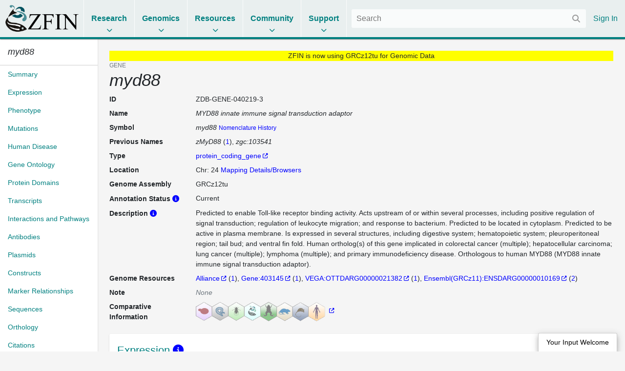

--- FILE ---
content_type: text/html;charset=UTF-8
request_url: https://zfin.org/ZDB-GENE-040219-3
body_size: 10549
content:
<!doctype html>
<html lang="en">
    <!-- Server: franklin -->
    <head>
        <meta charset="utf-8">
        <meta http-equiv="x-ua-compatible" content="ie=edge">
        <meta name="viewport" content="width=device-width, initial-scale=1">

        <title>ZFIN Gene: myd88</title>

        
            <link rel="canonical" href="https://zfin.org/ZDB-GENE-040219-3" />
        

        <link rel="stylesheet" href="/dist/style.bundle.64051ed01e0171b5c38a.css">

        <script src="https://cdn.jsdelivr.net/npm/jquery@1.12.4/dist/jquery.min.js"></script>
        <script src="/dist/vendor-common.9bdedcbfc813eba213a5.js"></script>
        <script src="/dist/zfin-common.2521144d26f01a0782b8.js"></script>

        
            <link rel="stylesheet" href="/dist/bootstrap.bundle.c8e85f95951c131ae4c2.css">
            <script src="/dist/bootstrap.bf661a8e79035694b1a5.js"></script>
        

        <!-- Google tag (gtag.js) -->
        <script async src="https://www.googletagmanager.com/gtag/js?id=G-R5XJW0QW0Y"></script>
        <script>
            window.dataLayer = window.dataLayer || [];
            function gtag(){dataLayer.push(arguments);}
            gtag('js', new Date());
            gtag('config', 'G-R5XJW0QW0Y');
        </script>

    </head>

    <body class="data-page ">
        






















<header>
    <div class="mobile-only">
        <a href="#" class="mobile-menu">
            <i class="fas fa-bars"></i>
        </a>
    </div>

    <div class="logo">
        <a href="/">
            <img alt="The Zebrafish Information Network" src="/images/zfinlogo_lg.gif" title="The Zebrafish Information Network">
        </a>
    </div>

    <ul class="menu menu-collapse list-unstyled">
        <li class="reference">
            <span class="title">Research</span>
            <div class="dropdown">
                <div class="nav-column">
                    <span class="nav-column-header">Search</span>
                    <ul>
                        <li><a href="/action/marker/search">Genes / Clones</a></li>
                        <li><a href="/action/expression/search">Expression</a></li>
                        <li><a href="/action/fish/search">Mutants / Tg</a></li>
                        <li><a href="/action/antibody/search">Antibodies</a></li>
                        <li><a href="/action/ontology/search">Anatomy / GO / Human Disease / Chemical</a></li>
                        <li><a href="/action/publication/search">Publications</a></li>
                    </ul>
                </div>
                <div class="nav-column">
                    <span class="nav-column-header">Data Mining</span>
                    <ul>
                        <li><a href="/downloads">Downloads</a></li>
                        <li><a href="/schemaSpy/index.html">Data Model</a></li>
                        <li>



























    



    
    
<a href="https://www.alliancegenome.org/bluegenes/alliancemine" class="external " target="_blank" rel="noopener noreferrer">AllianceMine</a>
    
</li>
                        <li>



























    



    
    
<a href="https://ensembl.org/biomart/martview" class="external " target="_blank" rel="noopener noreferrer">BioMart</a>
    
</li>
                    </ul>
                </div>
            </div>
        </li>

        <li class="reference">
            <span class="title">Genomics</span>
            <div class="dropdown">
                <div class="nav-column">
                    <span class="nav-column-header">BLAST</span>
                    <ul>
                        <li><a href="/action/blast/blast">ZFIN</a></li>
                        <li>



























    



    
    
<a href="http://www.ensembl.org/Danio_rerio/blastview" class="external " target="_blank" rel="noopener noreferrer">Ensembl</a>
    
</li>
                        <li>



























    



    
    
<a href="http://blast.ncbi.nlm.nih.gov/Blast.cgi?PAGE_TYPE=BlastSearch&BLAST_SPEC=OGP__7955__9557" class="external " target="_blank" rel="noopener noreferrer">NCBI</a>
    
</li>
                        <li>



























    



    
    
<a href="https://genome.ucsc.edu/cgi-bin/hgBlat?command=start" class="external " target="_blank" rel="noopener noreferrer">UCSC</a>
    
</li>
                    </ul>
                </div>
                <div class="nav-column">
                    <span class="nav-column-header">Genome Browsers</span>
                    <ul>

                        
                            
                            

                                <li><a href="/action/api/jbrowse/proxy/jbrowse/?data=data/GRCz12tu">ZFIN</a></li>
                            
                        
                        <li>



























    



    
    
<a href="http://www.ensembl.org/Danio_rerio/" class="external " target="_blank" rel="noopener noreferrer">Ensembl</a>
    
</li>
                        <li>



























    



    
    
<a href="http://vega.sanger.ac.uk/Danio_rerio/" class="external " target="_blank" rel="noopener noreferrer">Vega</a>
    
</li>
                        <li>



























    



    
    
<a href="http://www.ncbi.nlm.nih.gov/projects/genome/assembly/grc/zebrafish/" class="external " target="_blank" rel="noopener noreferrer">GRC</a>
    
</li>
                        <li>



























    



    
    
<a href="http://genome.ucsc.edu/cgi-bin/hgGateway?hgsid=85282730&clade=vertebrate&org=Zebrafish&db=0" class="external " target="_blank" rel="noopener noreferrer">UCSC</a>
    
</li>
                        <li>



























    



    
    
<a href="https://www.ncbi.nlm.nih.gov/genome/gdv/?org=danio-rerio" class="external " target="_blank" rel="noopener noreferrer">NCBI</a>
    
</li>
                    </ul>
                </div>
                <div class="nav-column">
                    <span class="nav-column-header">Resources</span>
                    <ul>
                        <li><a href="https://wiki.zfin.org/display/general/Genomic+Resources+for+Zebrafish">Zebrafish Genomics</a></li>
                        <li><a href="https://wiki.zfin.org/display/general/Other+Databases">Other Genome Databases</a></li>
                    </ul>
                </div>
            </div>
        </li>

        <li class="reference">
            <span class="title">Resources</span>
            <div class="dropdown">
                <div class="nav-column">
                    <span class="nav-column-header">General</span>
                    <ul>
                        <li><a href="/zf_info/zfbook/zfbk.html">The Zebrafish Book</a></li>
                        <li><a href="https://wiki.zfin.org/display/prot">Protocol Wiki</a></li>
                        <li><a href="https://wiki.zfin.org/display/AB">Antibody Wiki</a></li>
                        <li><a href="https://wiki.zfin.org/display/general/Anatomy+Atlases+and+Resources">Anatomy Atlases</a></li>
                        <li><a href="https://wiki.zfin.org/display/general/Educational+Resources">Resources for Students and Educators</a></li>
                    </ul>
                </div>
                <div class="nav-column">
                    <span class="nav-column-header">Zebrafish Programs</span>
                    <ul>
                        <li>



























    



    
    
<a href="http://www.zf-health.org/" class="external " target="_blank" rel="noopener noreferrer">ZF-Health</a>
    
</li>
                        <li><a href="https://wiki.zfin.org/display/general/Zebrafish+Programs#husbandry">Husbandry Resources</a></li>
                        <li><a href="https://wiki.zfin.org/display/general/Zebrafish+Programs">More...</a></li>
                    </ul>
                </div>
                <div class="nav-column">
                    <span class="nav-column-header">Resource Centers</span>
                    <ul>
                        <li>



























    



    
    
<a href="http://zebrafish.org" class="external " target="_blank" rel="noopener noreferrer">Zebrafish International Resource Center (ZIRC)</a>
    
</li>
                        <li>



























    



    
    
<a href="http://www.zfish.cn/" class="external " target="_blank" rel="noopener noreferrer">China Zebrafish Resource Center (CZRC)</a>
    
</li>
                        <li>



























    



    
    
<a href="https://www.ezrc.kit.edu/" class="external " target="_blank" rel="noopener noreferrer">European Zebrafish Resource Center (EZRC)</a>
    
</li>
                    </ul>
                </div>
            </div>
        </li>

        <li class="reference">
            <span class="title">Community</span>
            <div class="dropdown">
                <div class="nav-column">
                    <span class="nav-column-header">Announcements</span>
                    <ul>
                        <li><a href="https://wiki.zfin.org/display/news">News</a></li>
                        <li><a href="https://wiki.zfin.org/display/meetings">Meetings</a></li>
                        <li><a href="https://wiki.zfin.org/display/jobs/Zebrafish-Related+Job+Announcements">Jobs</a></li>
                        <li><a href="https://community.alliancegenome.org/categories">Alliance Community Forum</a></li>
                    </ul>
                </div>
                <div class="nav-column">
                    <span class="nav-column-header">Search</span>
                    <ul>
                        <li><a href="/action/profile/person/search">People</a></li>
                        <li><a href="/action/profile/lab/search">Labs</a></li>
                        <li><a href="/action/profile/company/search">Companies</a></li>
                    </ul>
                </div>
                <div class="nav-column">
                    <span class="nav-column-header">Societies</span>
                    <ul>
                        <li>



























    



    
    
<a href="https://www.izfs.org" class="external " target="_blank" rel="noopener noreferrer">International Zebrafish Society (IZFS)</a>
    
</li>
                        <li>



























    



    
    
<a href="https://www.zdmsociety.org" class="external " target="_blank" rel="noopener noreferrer">Zebrafish Disease Models Society (ZDMS)</a>
    
</li>
                        <li>



























    



    
    
<a href="https://genetics-gsa.org" class="external " target="_blank" rel="noopener noreferrer">Genetics Society of America (GSA)</a>
    
</li>
                        <li>



























    



    
    
<a href="https://zhaonline.org" class="external " target="_blank" rel="noopener noreferrer">Zebrafish Husbandry Association</a>
    
</li>
                    </ul>
                </div>
            </div>
        </li>

        <li class="reference">
            <span class="title">Support</span>
            <div class="dropdown">
                <div class="nav-column">
                    <span class="nav-column-header">Nomenclature</span>
                    <ul class="list-unstyled">
                        <li><a href="https://wiki.zfin.org/display/general/ZFIN+Zebrafish+Nomenclature+Conventions">Nomenclature Conventions</a></li>
                        <li><a href="/action/feature/line-designations">Line Designations</a></li>
                        <li><a href="/action/feature/wildtype-list">Wild-Type Lines</a></li>
                        <li><a href="/action/nomenclature/gene-name">Submit a Proposed Gene Name</a></li>
                        <li><a href="/action/nomenclature/line-name">Submit a Proposed Mutant/Tg Line Name</a></li>
                    </ul>
                </div>
                <div class="nav-column">
                    <span class="nav-column-header">Publications</span>
                    <ul>
                        <li><a href="/zf_info/author_guidelines.html">Guidelines for Authors</a></li>
                        <li><a href="/action/zebrashare">Zebrashare</a></li>
                        <li><a href="https://wiki.zfin.org/display/general/ZFIN+Database+Information">Citing ZFIN</a></li>
                    </ul>
                </div>
                <div class="nav-column">
                    <span class="nav-column-header">Using ZFIN</span>
                    <ul>
                        <li><a href="https://wiki.zfin.org/display/general/ZFIN+Tips">Help & Tips</a></li>
                        <li><a href="/zf_info/glossary.html">Glossary</a></li>
                        <li><a href="http://wiki.zfin.org/display/general/ZFIN+Single+Box+Search+Help">Single Box Search Help</a></li>
                        <li><a href="/action/submit-data">Submit Data</a></li>
                        <li><a href="https://wiki.zfin.org/display/general/WARRANTY+AND+LIABILITY+DISCLAIMER%2C+OWNERSHIP%2C+AND+LIMITS+ON+USE">Terms of Use</a></li>
                    </ul>
                </div>
                <div class="nav-column">
                    <span class="nav-column-header">About Us</span>
                    <ul>
                        <li><a href="https://wiki.zfin.org/display/general/ZFIN+Database+Information">About ZFIN</a></li>
                        <li><a href="https://wiki.zfin.org/display/general/ZFIN+Contact+Information">Contact Information</a></li>
                        <li><a href="/action/infrastructure/annual-stats-view">Statistics</a></li>
                        <li><a href="/zf_info/news/committees.html">Committees</a></li>
                        <li><a href="https://wiki.zfin.org/display/jobs/ZFIN+Jobs">Jobs at ZFIN</a></li>
                    </ul>
                </div>
            </div>
        </li>

        
    </ul>

    <div class="right">
        
        <div class="search">
            <form class="fs-autocomplete" method="GET" action="/search">
                <input placeholder="Search" name="q" autocomplete="off" type="text">
                <button class="input-overlay-button" type="submit">
                    <i class="fas fa-search"></i>
                </button>
            </form>
        </div>
        <ul class="menu list-unstyled">
            
                
                
                    <li class="no-border">
                        <a href="/action/login">Sign In</a>
                    </li>
                
            
        </ul>
    </div>
</header>

        <main>
            
    <div class="d-flex h-100">
        <div class="data-page-nav-container">
            <ul class="nav nav-pills flex-column">
                
                    <li class="nav-item w-100">
                        <h5 class="p-3 m-0 border-bottom text-truncate back-to-top-link">
                            <a href="#" class="back-to-top-link" title="Back to top">
                                <span class="genedom" title="MYD88 innate immune signal transduction adaptor" id="Gene Symbol">myd88</span>
                            </a>
                            
                        </h5>
                    </li>
                



                
                    
                        
                            































<li class="nav-item " role="presentation">
    <a class="nav-link pr-2" href="#summary">
        <span class="nav-text">Summary</span>
        
    </a>
</li>

                        
                            































<li class="nav-item " role="presentation">
    <a class="nav-link pr-2" href="#expression">
        <span class="nav-text">Expression</span>
        
    </a>
</li>

                        
                            































<li class="nav-item " role="presentation">
    <a class="nav-link pr-2" href="#phenotype">
        <span class="nav-text">Phenotype</span>
        
    </a>
</li>

                        
                            































<li class="nav-item " role="presentation">
    <a class="nav-link pr-2" href="#mutations">
        <span class="nav-text">Mutations</span>
        
    </a>
</li>

                        
                            































<li class="nav-item " role="presentation">
    <a class="nav-link pr-2" href="#human-disease">
        <span class="nav-text">Human Disease</span>
        
    </a>
</li>

                        
                            































<li class="nav-item " role="presentation">
    <a class="nav-link pr-2" href="#gene-ontology">
        <span class="nav-text">Gene Ontology</span>
        
    </a>
</li>

                        
                            































<li class="nav-item " role="presentation">
    <a class="nav-link pr-2" href="#protein-domains">
        <span class="nav-text">Protein Domains</span>
        
    </a>
</li>

                        
                            































<li class="nav-item " role="presentation">
    <a class="nav-link pr-2" href="#transcripts">
        <span class="nav-text">Transcripts</span>
        
    </a>
</li>

                        
                            































<li class="nav-item " role="presentation">
    <a class="nav-link pr-2" href="#interactions-and-pathways">
        <span class="nav-text">Interactions and Pathways</span>
        
    </a>
</li>

                        
                            































<li class="nav-item " role="presentation">
    <a class="nav-link pr-2" href="#antibodies">
        <span class="nav-text">Antibodies</span>
        
    </a>
</li>

                        
                            































<li class="nav-item " role="presentation">
    <a class="nav-link pr-2" href="#plasmids">
        <span class="nav-text">Plasmids</span>
        
    </a>
</li>

                        
                            































<li class="nav-item " role="presentation">
    <a class="nav-link pr-2" href="#constructs">
        <span class="nav-text">Constructs</span>
        
    </a>
</li>

                        
                            































<li class="nav-item " role="presentation">
    <a class="nav-link pr-2" href="#marker-relationships">
        <span class="nav-text">Marker Relationships</span>
        
    </a>
</li>

                        
                            































<li class="nav-item " role="presentation">
    <a class="nav-link pr-2" href="#sequences">
        <span class="nav-text">Sequences</span>
        
    </a>
</li>

                        
                            































<li class="nav-item " role="presentation">
    <a class="nav-link pr-2" href="#orthology">
        <span class="nav-text">Orthology</span>
        
    </a>
</li>

                        
                            































<li class="nav-item " role="presentation">
    <a class="nav-link pr-2" href="#citations">
        <span class="nav-text">Citations</span>
        
    </a>
</li>

                        
                    
                    
                
            </ul>
        </div>

        <div class="data-page-content-container">
            
            
        <div style="background-color: yellow; text-align: center">
            ZFIN is now using GRCz12tu for Genomic Data
        </div>
        























        <div id="summary">
            























<div class="small text-uppercase text-muted">Gene</div>
<h1><span class="genedom" title="MYD88 innate immune signal transduction adaptor" id="Gene Symbol">myd88</span></h1>

            













































<dl class="row">
    
    

































    
    
        <dt class="col-sm-2 mb-sm-2 attribute-list-item-dt">ID </dt>
    


<dd class="col-sm-10 mb-sm-10 attribute-list-item-dd">
    
    
        <span class="__react-root" id="CopyTarget">
        ZDB-GENE-040219-3
    </span>
    
</dd>


    

































    
    
        <dt class="col-sm-2 mb-sm-2 attribute-list-item-dt">Name </dt>
    


<dd class="col-sm-10 mb-sm-10 attribute-list-item-dd">
    
        
        <span class="genedom" title="myd88" id="markerName">MYD88 innate immune signal transduction adaptor</span>
    
    
    
</dd>


    

































    
    
        <dt class="col-sm-2 mb-sm-2 attribute-list-item-dt">Symbol </dt>
    


<dd class="col-sm-10 mb-sm-10 attribute-list-item-dd">
    
        
        <span class="genedom" title="MYD88 innate immune signal transduction adaptor" id="Gene Symbol">myd88</span>
        <a class="small" href="/action/nomenclature/history/ZDB-GENE-040219-3">Nomenclature History</a>
    
    
    
</dd>


    




























































    
    
        <dt class="col-sm-2 mb-sm-2 attribute-list-item-dt">Previous Names </dt>
    


<dd class="col-sm-10 mb-sm-10 attribute-list-item-dd">
    
        
    

























    
        
        <ul class="comma-separated">
            
                <li id="previous-name-0"><i>zMyD88</i> (<a href="/ZDB-PUB-060323-32" id="ZDB-PUB-060323-32" >1</a>)</li>
            
                <li id="previous-name-1"><i>zgc:103541</i></li>
            
        </ul>
    
    
    


    
    
</dd>



    



























































    
    
        <dt class="col-sm-2 mb-sm-2 attribute-list-item-dt">Type </dt>
    


<dd class="col-sm-10 mb-sm-10 attribute-list-item-dd">
    
        
    



























    



    
    
<a href="http://www.sequenceontology.org/browser/current_svn/term/SO:0001217" class="external " target="_blank" rel="noopener noreferrer">protein_coding_gene</a>
    


    
    
</dd>



    

































    
    
        <dt class="col-sm-2 mb-sm-2 attribute-list-item-dt">Location </dt>
    


<dd class="col-sm-10 mb-sm-10 attribute-list-item-dd">
    
        
        





























    
        Chr: 
        24
        
            <a href="/action/mapping/detail/ZDB-GENE-040219-3">
            
                
                    Mapping Details/Browsers
                
                
            
        </a>
        
    
    


    
    
    
</dd>


    

































    
    
        <dt class="col-sm-2 mb-sm-2 attribute-list-item-dt">Genome Assembly </dt>
    


<dd class="col-sm-10 mb-sm-10 attribute-list-item-dd">
    
        
        
            
            
            
                GRCz12tu
            
        
    
    
    
</dd>


    

























































    
    
        <dt class="col-sm-2 mb-sm-2 attribute-list-item-dt">Annotation Status <a class='popup-link info-popup-link' href='/action/marker/note/annotation-status-desc'></a> </dt>
    


<dd class="col-sm-10 mb-sm-10 attribute-list-item-dd">
    
        
        Current
    
    
    
</dd>



    

























































    
    
        <dt class="col-sm-2 mb-sm-2 attribute-list-item-dt">Description <a class='popup-link info-popup-link' href='/action/marker/note/automated-gene-desc'></a> </dt>
    


<dd class="col-sm-10 mb-sm-10 attribute-list-item-dd">
    
        
        

























    
        
            Predicted to enable Toll-like receptor binding activity. Acts upstream of or within several processes, including positive regulation of signal transduction; regulation of leukocyte migration; and response to bacterium. Predicted to be located in cytoplasm. Predicted to be active in plasma membrane. Is expressed in several structures, including digestive system; hematopoietic system; pleuroperitoneal region; tail bud; and ventral fin fold. Human ortholog(s) of this gene implicated in colorectal cancer (multiple); hepatocellular carcinoma; lung cancer (multiple); lymphoma (multiple); and primary immunodeficiency disease. Orthologous to human MYD88 (MYD88 innate immune signal transduction adaptor).
        
    
    

    
    
    
</dd>



    

























































    
    
        <dt class="col-sm-2 mb-sm-2 attribute-list-item-dt">Genome Resources </dt>
    


<dd class="col-sm-10 mb-sm-10 attribute-list-item-dd">
    
        
    

























    
        
        <ul class="comma-separated">
            
                <li><a href="http://alliancegenome.org/gene/ZFIN:ZDB-GENE-040219-3">Alliance</a>  (<a href="/ZDB-PUB-171009-1" id="ZDB-PUB-171009-1" >1</a>)</li>
            
                <li><a href="https://www.ncbi.nlm.nih.gov/gene/403145">Gene:403145</a>  (<a href="/ZDB-PUB-020723-3" id="ZDB-PUB-020723-3" >1</a>)</li>
            
                <li><a href="http://vega.sanger.ac.uk/Danio_rerio/geneview?gene=OTTDARG00000021382">VEGA:OTTDARG00000021382</a>  (<a href="/ZDB-PUB-030703-1" id="ZDB-PUB-030703-1" >1</a>)</li>
            
                <li><a href="http://www.ensembl.org/Danio_rerio/geneview?gene=ENSDARG00000010169">Ensembl(GRCz11):ENSDARG00000010169</a>  (<a href="/action/infrastructure/data-citation-list/ZDB-DBLINK-120813-20857">2</a>)</li>
            
        </ul>
    
    
    


    
    
</dd>



    





























    

































    
    
        <dt class="col-sm-2 mb-sm-2 attribute-list-item-dt">Note </dt>
    


<dd class="col-sm-10 mb-sm-10 attribute-list-item-dd">
    
        
        

























    
    
        

























<i class="text-muted">None</i>

    

    
    
    
</dd>



    

































    
    
        <dt class="col-sm-2 mb-sm-2 attribute-list-item-dt">Comparative Information </dt>
    


<dd class="col-sm-10 mb-sm-10 attribute-list-item-dd">
    
        
        <a href="https://alliancegenome.org/gene/ZFIN:ZDB-GENE-040219-3#orthology">
            <img border="0" height="40" src="/images/alliance_hexes4.png">
        </a>
    
    
    
</dd>



</dl>

        </div>

        


































    








    <section class="section " id="expression">
        
            <div class="heading">
                
                    
                        Expression
                    
                    
                
                <a class="popup-link info-popup-link" href="/ZFIN/help_files/expression_help.html"></a>
            </div>
        
        

























    
        
            
            














































<dl class="row">
    
    




























































    
    
        <dt class="col-sm-2 mb-sm-2 attribute-list-item-dt">All Expression Data </dt>
    


<dd class="col-sm-10 mb-sm-10 attribute-list-item-dd">
    
        
    

























    
        
        


























    
    
        <a href="/ZDB-GENE-040219-3/expression">
                27 figures
        </a>
    

from

    
    
        20 publications
    


    
    
    


    
    
</dd>

    





























































    
    
        <dt class="col-sm-2 mb-sm-2 attribute-list-item-dt">Cross-Species Comparison </dt>
    


<dd class="col-sm-10 mb-sm-10 attribute-list-item-dd">
    
        
    <ul class="list-inline m-0">
        <li class="list-inline-item">
            



























    



    
    
<a href="https://alliancegenome.org/gene/ZFIN:ZDB-GENE-040219-3#expression" class="external " target="_blank" rel="noopener noreferrer">Alliance</a>
    

        </li>
        
            <li class="list-inline-item">
                



























    



    
    
<a href="https://bgee.org/?page=expression_comparison&gene_list=ENSG00000172936,ENSMUSG00000032508,ENSDARG00000010169" class="external " target="_blank" rel="noopener noreferrer">Bgee</a>
    

            </li>
        
    </ul>

    
    
</dd>


    






























































    
    
        <dt class="col-sm-2 mb-sm-2 attribute-list-item-dt">High Throughput Data </dt>
    


<dd class="col-sm-10 mb-sm-10 attribute-list-item-dd">
    
        
    

























    
        
        <ul class="comma-separated list-inline m-0">
            
            
                



























    



    
    
<a href="https://www.ebi.ac.uk/gxa/experiments/E-ERAD-475/Results?specific=true&geneQuery=%5B%7B%22value%22%3A%22ENSDARG00000010169%22%7D]" class="external " target="_blank" rel="noopener noreferrer">Expression Atlas</a>
    

                 (<a href="/ZDB-PUB-200103-6" id="ZDB-PUB-200103-6" >1</a>)
            
            
                
                    



























    



    
    
<a href="https://cells.ucsc.edu/?ds=zebrafish-dev&gene=ENSDARG00000010169" class="external " target="_blank" rel="noopener noreferrer">UO scRNA-seq (UCSC browser)</a>
    

                    (<a href="/ZDB-PUB-210917-2">1</a>)
                
            
            
                



























    



    
    
<a href="https://www.ebi.ac.uk/gxa/sc/search?q=myd88&species=Danio%20rerio" class="external " target="_blank" rel="noopener noreferrer">Single Cell Expression Atlas</a>
    

                (<a href="/ZDB-PUB-220103-3">1</a>)
            
            
            
                



























    



    
    
<a href="https://daniocell.nichd.nih.gov/gene/M/myd88/myd88.html" class="external " target="_blank" rel="noopener noreferrer">Daniocell</a>
    

                (<a href="/ZDB-PUB-240208-17">1</a>)
            
        </ul>
    
    
    


    
    
</dd>

    






























































    
    
        <dt class="col-sm-2 mb-sm-2 attribute-list-item-dt">Thisse Expression Data </dt>
    


<dd class="col-sm-10 mb-sm-10 attribute-list-item-dd">
    
        
    

























    
    
        
























    


<i class="text-muted">No data available</i>

    


    
    
</dd>


</dl>

            


































    








    <section class="section " id="wild-type-expression-summary">
        
            <div class="heading">
                
                    
                        Wild Type Expression Summary
                    
                    
                
                
            </div>
        
        

























    
        
            
                <div class="__react-root" id="GeneExpressionRibbon" data-gene-id="ZDB-GENE-040219-3"></div>
            
        
    
    

    </section>


        
        
    
    

    </section>



        


































    








    <section class="section " id="phenotype">
        
            <div class="heading">
                
                    
                        Phenotype
                    
                    
                
                <a class="popup-link info-popup-link" href="/action/marker/note/phenotype"></a>
            </div>
        
        

























    
        
            
            

















































<dl class="row">
    
    

































    
    
        <dt class="col-sm-2 mb-sm-2 attribute-list-item-dt">All Phenotype Data </dt>
    


<dd class="col-sm-10 mb-sm-10 attribute-list-item-dd">
    
        
        

























    
        
            

























    
    
        <a href="/action/marker/ZDB-GENE-040219-3/phenotype-summary">
                15 figures</a>
    

from

    
    
        10 publications
    

        
    
    

    
    
    
</dd>


    

































    
    
        <dt class="col-sm-2 mb-sm-2 attribute-list-item-dt">Cross-Species Comparison </dt>
    


<dd class="col-sm-10 mb-sm-10 attribute-list-item-dd">
    
        
        



























    



    
    
<a href="https://alliancegenome.org/gene/ZFIN:ZDB-GENE-040219-3#phenotypes" class="external " target="_blank" rel="noopener noreferrer">Alliance</a>
    

    
    
    
</dd>


</dl>



            


































    








    <section class="section " id="phenotype-summary">
        
            <div class="heading">
                
                    
                        Phenotype Summary
                    
                    
                
                
            </div>
        
        

























    
        
            
                <div class="__react-root" id="PhenotypeRibbon" data-gene-id="ZDB-GENE-040219-3"></div>
            
        
    
    

    </section>


        
        
    
    

    </section>



        


































    








    <section class="section " id="mutations">
        
            <div class="heading">
                
                    
                        Mutations
                    
                    
                
                
            </div>
        
        

























    
        
            
            


































    








    <section class="section " id="mutants">
        
            <div class="heading">
                
                    
                        Mutants
                    
                    
                
                <a class="popup-link info-popup-link" href="/action/marker/note/mutants"></a>
            </div>
        
        

























    
        
            
                <div class="__react-root" id="GeneAlleleTable" data-gene-id="ZDB-GENE-040219-3"></div>
            
        
    
    

    </section>


            


































    








    <section class="section " id="sequence-targeting-reagents">
        
            <div class="heading">
                
                    
                        Sequence Targeting Reagents
                    
                    
                
                <a class="popup-link info-popup-link" href="/action/marker/note/str"></a>
            </div>
        
        

























    
        
            
                <div class="__react-root" id="GeneSTRTable" data-gene-id="ZDB-GENE-040219-3"></div>
            
        
    
    

    </section>


        
        
    
    

    </section>



        


































    








    <section class="section " id="human-disease">
        
            <div class="heading">
                
                    
                        Human Disease
                    
                    
                
                
            </div>
        
        

























    
        
            
            


































    








    <section class="section " id="associated-with--i-myd88--i--human-ortholog">
        
            <div class="heading">
                
                    
                        Associated With <i>myd88</i> Human Ortholog
                    
                    
                
                <a class="popup-link info-popup-link" href="/action/marker/note/omim-phenotype"></a>
            </div>
        
        

























    
        
            
                








































































    
        
    <div class="data-table-container">
        <div class="horizontal-scroll-container">
            <table class="data-table" data-table="collapse" data-toggle-container=".data-pagination-container">
                
    <thead>
        <tr>
            <th width="25%">Disease Ontology Term</th>
            <th width="20%">Multi-Species Data</th>
            <th width="25%">OMIM Term</th>
            <th width="20%">OMIM Phenotype ID</th>
        </tr>
    </thead>
    <tbody>
        
            <tr>
                <td>
                    
                        <a href="/action/ontology/term/DOID:0060901" name="lymphoplasmacytic lymphoma" title="Human Disease">lymphoplasmacytic lymphoma</a><a href="/action/ontology/term-detail-popup?termID=DOID:0060901" class="popup-link data-popup-link" title="Term definition, synonyms and links"></a>
                    
                </td>

                <td>
                    
                        



























    



    
    
<a href="http://www.alliancegenome.org/disease/DOID:0060901" class="external " target="_blank" rel="noopener noreferrer">Alliance</a>
    

                    
                </td>

                <td>Macroglobulinemia, Waldenstrom, somatic</td>

                <td>
                    
                        



























    



    
    
<a href="http://omim.org/entry/153600" class="external " target="_blank" rel="noopener noreferrer">153600</a>
    

                    
                </td>
            </tr>
        
            <tr>
                <td>
                    
                </td>

                <td>
                    
                </td>

                <td>Immunodeficiency 68</td>

                <td>
                    
                        



























    



    
    
<a href="http://omim.org/entry/612260" class="external " target="_blank" rel="noopener noreferrer">612260</a>
    

                    
                </td>
            </tr>
        
    </tbody>

            </table>
        </div>
        <div class="data-pagination-container"></div>
    </div>

    
    


            
        
    
    

    </section>


            


































    








    <section class="section " id="associated-with--i-myd88--i--via-experimental-models">
        
            <div class="heading">
                
                    
                        Associated With <i>myd88</i> Via Experimental Models
                    
                    
                
                <a class="popup-link info-popup-link" href="/action/marker/note/disease-model"></a>
            </div>
        
        

























    
        
            
                








































































    
    
        
























    


<i class="text-muted">No data available</i>

    


            
        
    
    

    </section>


        
        
    
    

    </section>



        


































    








    <section class="section " id="gene-ontology">
        
            <div class="heading">
                
                    
                        Gene Ontology
                    
                    
                
                <a class="popup-link info-popup-link" href="/action/marker/note/go"></a>
            </div>
        
        

























    
        
            
            <div class="__react-root" id="GeneOntologyRibbon" data-gene-id="ZDB-GENE-040219-3"></div>
        
        
    
    

    </section>



        


































    








    <section class="section " id="protein-domains">
        
            <div class="heading">
                
                    
                        Protein Domains
                    
                    
                
                <a class="popup-link info-popup-link" href="/action/marker/note/proteins"></a>
            </div>
        
        

























    
        
            
            


































    








    <section class="section " id="domain--family--and-site-summary">
        
            <div class="heading">
                
                    
                        Domain, Family, and Site Summary
                    
                    
                
                
            </div>
        
        

























    
        
            
                








































































    
        
    <div class="data-table-container">
        <div class="horizontal-scroll-container">
            <table class="data-table" data-table="collapse" data-toggle-container=".data-pagination-container">
                
    
        <thead>
            <tr>
                <th style="width: 17%">Type</th>
                <th style="width: 17%">InterPro ID</th>
                <th style="width: 17%">Name</th>
            </tr>
        </thead>
        <tbody>
            
                <tr>
                    <td>Domain</td>
                    <td>



























    



    
    
<a href="http://www.ebi.ac.uk/interpro/entry/IPR000157" class="external " target="_blank" rel="noopener noreferrer">IPR000157</a>
    
</td>
                    <td>Toll/interleukin-1 receptor homology (TIR) domain</td>
                </tr>
            
                <tr>
                    <td>Domain</td>
                    <td>



























    



    
    
<a href="http://www.ebi.ac.uk/interpro/entry/IPR000488" class="external " target="_blank" rel="noopener noreferrer">IPR000488</a>
    
</td>
                    <td>Death domain</td>
                </tr>
            
                <tr>
                    <td>Domain</td>
                    <td>



























    



    
    
<a href="http://www.ebi.ac.uk/interpro/entry/IPR034249" class="external " target="_blank" rel="noopener noreferrer">IPR034249</a>
    
</td>
                    <td>MyD88, death domain</td>
                </tr>
            
                <tr>
                    <td>Family</td>
                    <td>



























    



    
    
<a href="http://www.ebi.ac.uk/interpro/entry/IPR017281" class="external " target="_blank" rel="noopener noreferrer">IPR017281</a>
    
</td>
                    <td>Myeloid differentiation primary response protein MyD88</td>
                </tr>
            
                <tr>
                    <td>Homologous_superfamily</td>
                    <td>



























    



    
    
<a href="http://www.ebi.ac.uk/interpro/entry/IPR011029" class="external " target="_blank" rel="noopener noreferrer">IPR011029</a>
    
</td>
                    <td>Death-like domain superfamily</td>
                </tr>
            
                <tr>
                    <td>Homologous_superfamily</td>
                    <td>



























    



    
    
<a href="http://www.ebi.ac.uk/interpro/entry/IPR035897" class="external " target="_blank" rel="noopener noreferrer">IPR035897</a>
    
</td>
                    <td>Toll/interleukin-1 receptor homology (TIR) domain superfamily</td>
                </tr>
            
        </tbody>
    

            </table>
        </div>
        <div class="data-pagination-container"></div>
    </div>

    
    




            
        
    
    

    </section>


            


































    








    <section class="section " id="domain-details-per-protein">
        
            <div class="heading">
                
                    
                        Domain Details Per Protein
                    
                    
                
                
            </div>
        
        

























    
        
            
                










































































    
        
    <div class="data-table-container">
        <div class="horizontal-scroll-container">
            <table class="data-table" data-table="collapse" data-toggle-container=".data-pagination-container">
                
    
        <thead>
            <tr>
                <th>Protein</th>
                <th class="text-right">Additional Resources</th>
                <th class="text-right">Length</th>
                
                    <th>Death domain</th>
                
                    <th>Death-like domain superfamily</th>
                
                    <th>MyD88, death domain</th>
                
                    <th>Myeloid differentiation primary response protein MyD88</th>
                
                    <th>Toll/interleukin-1 receptor homology (TIR) domain</th>
                
                    <th>Toll/interleukin-1 receptor homology (TIR) domain superfamily</th>
                
            </tr>
        </thead>
        <tbody>
            
                <tr>
                    <td class="text-nowrap">
                        <a href="http://www.uniprot.org/uniprot/Q5XJ85" target="_blank" rel="noopener noreferrer" class="external">UniProtKB:Q5XJ85</a>
                    </td>
                    <td class="text-right">
                            



























    



    
    
<a href="https://www.ebi.ac.uk/interpro/protein/UniProt/Q5XJ85" class="external " target="_blank" rel="noopener noreferrer">
                                InterPro
                            </a>
    

                            
                    </td>
                    <td class="text-right">284</td>
                    
                        <td>
                            
                                <i class="fas fa-check"></i>
                            
                        </td>
                    
                        <td>
                            
                                <i class="fas fa-check"></i>
                            
                        </td>
                    
                        <td>
                            
                                <i class="fas fa-check"></i>
                            
                        </td>
                    
                        <td>
                            
                                <i class="fas fa-check"></i>
                            
                        </td>
                    
                        <td>
                            
                                <i class="fas fa-check"></i>
                            
                        </td>
                    
                        <td>
                            
                                <i class="fas fa-check"></i>
                            
                        </td>
                    
                </tr>
            
                <tr>
                    <td class="text-nowrap">
                        <a href="http://www.uniprot.org/uniprot/B2GQ86" target="_blank" rel="noopener noreferrer" class="external">UniProtKB:B2GQ86</a>
                    </td>
                    <td class="text-right">
                            



























    



    
    
<a href="https://www.ebi.ac.uk/interpro/protein/UniProt/B2GQ86" class="external " target="_blank" rel="noopener noreferrer">
                                InterPro
                            </a>
    

                            
                    </td>
                    <td class="text-right">284</td>
                    
                        <td>
                            
                                <i class="fas fa-check"></i>
                            
                        </td>
                    
                        <td>
                            
                                <i class="fas fa-check"></i>
                            
                        </td>
                    
                        <td>
                            
                                <i class="fas fa-check"></i>
                            
                        </td>
                    
                        <td>
                            
                                <i class="fas fa-check"></i>
                            
                        </td>
                    
                        <td>
                            
                                <i class="fas fa-check"></i>
                            
                        </td>
                    
                        <td>
                            
                                <i class="fas fa-check"></i>
                            
                        </td>
                    
                </tr>
            
        </tbody>
    

            </table>
        </div>
        <div class="data-pagination-container"></div>
    </div>

    
    


            
        
    
    

    </section>


        
        
    
    

    </section>



        


































    








    <section class="section " id="transcripts">
        
            <div class="heading">
                
                    
                        Transcripts
                    
                    
                
                <a class="popup-link info-popup-link" href="/action/marker/note/transcripts"></a>
            </div>
        
        

























    
        
            
            













































<dl class="row">
    
    



























































    
    
        <dt class="col-sm-2 mb-sm-2 attribute-list-item-dt">Genome Browsers </dt>
    


<dd class="col-sm-10 mb-sm-10 attribute-list-item-dd">
    
        
    

























    
        
        <ul class="list-inline mb-0">
            
                
                
                    
                    <a href="http://www.ncbi.nlm.nih.gov/genome/gdv/browser/?assm=GCF_049306965.1&context=gene&id=403145" class="list-inline-item external">NCBI Map Viewer</a>
                
            
                
                
                    
                    <a href="/action/jbrowse/byName?name=403145&source=ZFIN_NCBI" class="list-inline-item ">ZFIN</a>
                
            
        </ul>
    
    
    


    
    
</dd>


</dl>



    
































    <div class="__react-root genome-browser-image" id="JbrowseImage__0"
         data-image-url="/action/api/jbrowse/proxy/jbrowse/?nav=0&overview=0&tracklist=0&loc=24%3A20188914..20192996&tracks=Transcript&data=data%2FGRCz11"
         data-link-url="/jbrowse/?data=data%2FGRCz11&name=24%3A20188914..20192996&tracks=Transcript"
         data-build="GRCz11"
         data-chromosome="24"
         data-height="400"
         data-landmark="24:20188914..20192996"
         data-color="#008080"
    ></div>







































    








    <section class="section " id="">
        
        

























    
        
            
    











































































    
        
    <div class="data-table-container">
        <div class="horizontal-scroll-container">
            <table class="data-table" data-table="collapse" data-toggle-container=".data-pagination-container">
                
    <thead>
        <tr>
            <th>Type <a class="popup-link info-popup-link" href="/action/marker/transcript-types"></a></th>
            <th>Name</th>
            
            <th>Annotation Method</th>
            <th width="10%">Has Havana Data</th>
            <th class="text-right">Length (nt)</th>
            <th>Analysis <a class="popup-link info-popup-link" href="/ZFIN/help_files/sequence_tools_help.html"></a></th>
        </tr>
    </thead>
    <tbody>
        
            <tr>
                <td>
                    <span title="mRNA is an intermediate molecule between DNA and protein. It is also referred to as a protein coding transcript. It includes UTR and coding sequences. It does not contain introns.">mRNA</span>
                </td>
                <td>
                    
                        
                        
                            <a href="/ZDB-TSCRIPT-090929-9743"><span class="nongenedommarker" title="myd88-201" id="markerName">myd88-201</span></a>
                             (<a href="/ZDB-PUB-030703-1" id="ZDB-PUB-030703-1" >1</a>)
                            
                                





















<div class="btn-group">
    <button
        class="btn btn-sm btn-link p-0"
        type="button"
        data-toggle="dropdown"
        data-boundary="window"                      
    >
        <i class="fas fa-link"></i>
    </button>
    <div class="dropdown-menu">
        
                                    



























    



    
    
<a href="http://www.ensembl.org/id/ENSDART00000011143" class="external dropdown-item" target="_blank" rel="noopener noreferrer">Ensembl</a>
    

                                
    </div>
</div>
                            
                        
                    
                </td>
                
                <td>Ensembl</td>
                <td><i class="fas fa-check"></i></td>
                <td class="text-right">1,485 nt</td>
                <td>
                    
                    
                    
                        
                            
                                


























<div class='dropdown'>
    <a
            class='btn btn-outline-secondary btn-sm dropdown-toggle'
            href='#'
            role='button'
            data-toggle='dropdown'
            data-boundary='window'
            aria-haspopup='true'
            aria-expanded='false'
    >
        Select Tool
    </a>
    <div class='dropdown-menu'>
        
            <a class='dropdown-item' href=/action/blast/blast?&program=blastn&sequenceType=nt&queryType=SEQUENCE_ID&dataLibraryString=RNASequences&sequenceID=ENSDART00000011143>
             ZFIN BLAST
            </a>
        
    </div>
</div>
                            
                            
                        
                    
                </td>
            </tr>
        
    </tbody>

            </table>
        </div>
        <div class="data-pagination-container"></div>
    </div>

    
    



        
    
    

    </section>





        
        
    
    

    </section>



        


































    








    <section class="section " id="interactions-and-pathways">
        
            <div class="heading">
                
                    
                        Interactions and Pathways
                    
                    
                
                
            </div>
        
        

























    
        
            
            








































































    
    
        
























    


<i class="text-muted">No data available</i>

    


        
        
    
    

    </section>



        


































    








    <section class="section " id="antibodies">
        
            <div class="heading">
                
                    
                        Antibodies
                    
                    
                
                <a class="popup-link info-popup-link" href="/action/marker/note/antibodies"></a>
            </div>
        
        

























    
        
            
            








































































    
    
        
























    


<i class="text-muted">No data available</i>

    


        
        
    
    

    </section>



        


































    








    <section class="section " id="plasmids">
        
            <div class="heading">
                
                    
                        Plasmids
                    
                    
                
                
            </div>
        
        

























    
        
            
            








































































    
    
        
























    


<i class="text-muted">No data available</i>

    



        
        
    
    

    </section>



        


































    








    <section class="section " id="constructs">
        
            <div class="heading">
                
                    
                        Constructs
                    
                    
                
                <a class="popup-link info-popup-link" href="/action/marker/note/construct"></a>
            </div>
        
        

























    
        
            
            <div class="__react-root" id="GeneConstructsTable" data-gene-id="ZDB-GENE-040219-3"></div>
        
        
    
    

    </section>



        


































    








    <section class="section " id="marker-relationships">
        
            <div class="heading">
                
                    
                        Marker Relationships
                    
                    
                
                <a class="popup-link info-popup-link" href="/action/marker/note/markerrelationships"></a>
            </div>
        
        

























    
        
            
            <div class="__react-root" id="GeneMarkerRelationshipsTable" data-gene-id="ZDB-GENE-040219-3"></div>
        
        
    
    

    </section>



        


































    








    <section class="section " id="sequences">
        
            <div class="heading">
                
                    
                        Sequences
                    
                    
                
                <a class="popup-link info-popup-link" href="/action/marker/note/sequences"></a>
            </div>
        
        

























    
        
            
            





















<dl class="row">
    
                



























































    
    
        <dt class="col-sm-2 mb-sm-2 attribute-list-item-dt">Genome Browsers </dt>
    


<dd class="col-sm-10 mb-sm-10 attribute-list-item-dd">
    
        
    

























    
        
        <ul class="list-inline mb-0">
            
                
                
                    
                    <a href="http://www.ncbi.nlm.nih.gov/genome/gdv/browser/?assm=GCF_049306965.1&context=gene&id=403145" class="list-inline-item external">NCBI Map Viewer</a>
                
            
                
                
                    
                    <a href="/action/jbrowse/byName?name=403145&source=ZFIN_NCBI" class="list-inline-item ">ZFIN</a>
                
            
        </ul>
    
    
    


    
    
</dd>

            
</dl>

            
































    <div class="__react-root genome-browser-image" id="JbrowseImage__0"
         data-image-url="/action/api/jbrowse/proxy/jbrowse/?nav=0&overview=0&tracklist=0&loc=24%3A24060317..24064651&tracks=ZFIN%20Gene%2CRefSeq&data=data%2FGRCz12tu"
         data-link-url="/jbrowse/?data=data%2FGRCz12tu&name=24%3A24060317..24064651&tracks=ZFIN%20Gene%2CRefSeq"
         data-build="GRCz12tu"
         data-chromosome="24"
         data-height="400"
         data-landmark="24:24060317..24064651"
         data-color="#008080"
    ></div>



            <div
                    class="__react-root"
                    id="MarkerSequencesTable"
                    data-marker-id="ZDB-GENE-040219-3"
                    data-show-summary="true"
            >
            </div>
        
        
    
    

    </section>



        


































    








    <section class="section " id="orthology">
        
            <div class="heading">
                
                    
                        Orthology
                    
                    
                
                <a class="popup-link info-popup-link" href="/action/marker/note/orthology"></a>
            </div>
        
        

























    
        
            
            























    
























<dl class="row">
    



    

































    
    
        <dt class="col-sm-2 mb-sm-2 attribute-list-item-dt">Comparative Orthology </dt>
    


<dd class="col-sm-10 mb-sm-10 attribute-list-item-dd">
    
        

                



























    



    
    
<a href="https://alliancegenome.org/gene/ZFIN:ZDB-GENE-040219-3#orthology" class="external " target="_blank" rel="noopener noreferrer">Alliance</a>
    


    
    
    
</dd>

    
        

































    
    
        <dt class="col-sm-2 mb-sm-2 attribute-list-item-dt">Gene Tree </dt>
    


<dd class="col-sm-10 mb-sm-10 attribute-list-item-dd">
    
        
            



























    



    
    
<a href="https://ensembl.org/Danio_rerio/Gene/Compara_Tree?g=ENSDARG00000010169" class="external " target="_blank" rel="noopener noreferrer">Ensembl</a>
    

        
    
    
</dd>

    
    

</dl>


<div class="__react-root" id="OrthologyTable" data-gene-id="ZDB-GENE-040219-3"></div>

        
        
    
    

    </section>



        


































    








    <section class="section " id="citations">
        
            <div class="heading">
                
                    
                        Citations
                    
                    
                
                <a class="popup-link info-popup-link" href="/action/marker/note/citations"></a>
            </div>
        
        

























    
        
            
            <div class="__react-root" id="CitationTable" data-marker-id="ZDB-GENE-040219-3"></div>
        
        
    
    

    </section>


    
        </div>
    </div>

    <script src="/dist/react.332e8e533a0673c624fe.js"></script>

        </main>
        






















<footer>
    <div class="footer-row">
        <div class="footer-contact">
            <img src="/images/ZfinWordmarkWhite.gif">

            <div>The Zebrafish Information Network</div>

            <div class="contact-info">
                <div class="contact-icon"><i class="fas fa-fw fa-map-marker-alt"></i></div>
                <div class="contact-details">
                    <address>
                        5291 University of Oregon<br>
                        Eugene, OR 97403-5291
                    </address>
                </div>
            </div>

            


























    




<a href="mailto:zfinadmn@zfin.org">
                <div class="contact-info">
                    <div class="contact-icon"><i class="fas fa-fw fa-envelope"></i></div>
                    <div class="contact-details">zfinadmn@zfin.org</div>
                </div>
            </a>

            <a class="no-icon" href="https://bsky.app/profile/zfinmod.bsky.social">
                <div class="contact-info">
                    <div class="contact-icon"><i class="fab fa-fw fa-bluesky"></i></div>
                    <div class="contact-details">@zfinmod.bsky.social</div>
                </div>
            </a>
        </div>

        <div class="footer-nav">
            <div class="nav-column">
                <div class="nav-column-header">Search</div>
                <ul>
                    <li><a href="/action/marker/search">Genes / Clones</a></li>
                    <li><a href="/action/expression/search">Expression</a></li>
                    <li><a href="/action/fish/search">Mutants / Tg</a></li>
                    <li><a href="/action/antibody/search">Antibodies</a></li>
                    <li><a href="/action/ontology/search">Anatomy / GO / Human Disease</a></li>
                    <li><a href="/action/publication/search">Publications</a></li>
                </ul>
            </div>

            <div class="nav-column">
                <div class="nav-column-header">Data</div>
                <ul>
                    <li><a href="/downloads">Downloads</a></li>
                    <li><a href="/action/submit-data">Submit Data</a></li>
                </ul>

                <div class="nav-column-header">Resources</div>
                <ul>
                    <li><a href="/zf_info/zfbook/zfbk.html">The Zebrafish Book</a></li>
                    <li><a href="http://zebrafish.org">ZIRC</a></li>
                </ul>

                <div class="nav-column-header">Genomics</div>
                <ul>
                    <li><a href="/action/blast/blast">BLAST</a></li>
                    
                        
                        

                            <li><a href="/action/api/jbrowse/proxy/jbrowse/?data=data/GRCz12tu">ZFIN</a></li>
                        
                    
                </ul>
            </div>

            <div class="nav-column">
                <div class="nav-column-header">Community</div>
                <ul>
                    <li><a href="https://wiki.zfin.org/display/news">News</a></li>
                    <li><a href="https://wiki.zfin.org/display/meetings">Meetings</a></li>
                    <li><a href="https://wiki.zfin.org/display/jobs/Zebrafish-Related+Job+Announcements">Jobs</a></li>
                    <li><a href="https://community.alliancegenome.org/categories">Alliance Community Forum</a></li>
                    <li><a href="/action/profile/person/search">People</a></li>
                    <li><a href="/action/profile/lab/search">Labs</a></li>
                    <li><a href="/action/profile/company/search">Companies</a></li>
                </ul>
            </div>

            <div class="nav-column">
                <div class="nav-column-header">Support</div>
                <ul>
                    <li><a href="https://wiki.zfin.org/display/general/ZFIN+Tips">Help & Tips</a></li>
                    <li><a href="/zf_info/glossary.html">Glossary</a></li>
                    <li><a href="https://wiki.zfin.org/display/general/ZFIN+Single+Box+Search+Help">Single Box Search</a></li>
                    <li><a href="https://wiki.zfin.org/display/general/ZFIN+Database+Information">About ZFIN</a></li>
                    <li><a href="https://wiki.zfin.org/display/general/ZFIN+Database+Information">Citing ZFIN</a></li>
                    <li><a href="https://wiki.zfin.org/display/general/ZFIN+Contact+Information">Contact Information</a></li>
                    <li><a href="https://zfin.atlassian.net/wiki/spaces/jobs/pages/2996503058/ZFIN+Jobs">Jobs at ZFIN</a></li>
                </ul>
            </div>
        </div>
    </div>

    <div class="footer-row copyright-row">
        <div>
            <a class="no-icon" href="http://www.uoregon.edu/"><img src="/images/UOSignature-WHT.png"></a>
            <a class="no-icon" href="http://www.alliancegenome.org/"><img src="/images/AllianceLogoWhite.png"></a>
            <a class="no-icon" href="https://globalbiodata.org/scientific-activities/global-core-biodata-resources"><img id="gcbr-logo" src="/images/GCBR-Logo-Light-Foreground-Transparent.svg"></a>
        </div>
        <div class="nav-column right-align">
            <div class="nowrap">&copy; 1994&ndash;2026 University of Oregon</div>
            <div><a href="https://wiki.zfin.org/display/general/WARRANTY+AND+LIABILITY+DISCLAIMER%2C+OWNERSHIP%2C+AND+LIMITS+ON+USE">Terms of Use</a></div>
            <div><small>ZFIN logo designed by Kari Pape</small></div>
            <div style="max-width: 450px"><small>Home page banner reprinted from Hearing Research, 341, Monroe, J.D. et al., Hearing sensitivity differs between zebrafish lines used in auditory research, 220-231, Copyright (2016) with permission from Elsevier</small></div>
        </div>
    </div>
</footer>

        





















<button id="input-welcome-button" rel="#input-welcome-overlay">Your Input Welcome</button>

<div class="jq-modal" id="input-welcome-overlay">
    <div class="popup-content">
        <div class="popup-header">
            Your Input Welcome
        </div>
        <div class="popup-body" id="input-welcome-body">
            <form id="input-welcome-form">
                We welcome your input and comments. Please use this form to recommend updates to the information in ZFIN. We
                appreciate as much detail as possible and references as appropriate. We will review your comments promptly.
                <div id="input-welcome-form-controls">
                    <div id="input-welcome-validate">
                        Please check the highlighted fields and try again.
                    </div>
                    <div class="control">
                        <label for="input-welcome-name">Name:</label>
                        <input type="text" id="input-welcome-name" name="yiw-name" />
                    </div>
                    <div class="control">
                        <label for="input-welcome-institution">Institution:</label>
                        <input type="text" id="input-welcome-institution" name="yiw-institution" />
                    </div>
                    <div class="control">
                        <label for="input-welcome-email">Email address:</label>
                        <input type="text" id="input-welcome-email" name="yiw-email" />
                    </div>
                    
                    <div class="control" id="input-welcome-email2-ctrl">
                        <label for="input-welcome-email2">Please leave blank:</label>
                        <input type="text" id="input-welcome-email2" name="email" autocomplete="off"/>
                    </div>
                    <div class="control">
                        <label for="input-welcome-subject">Subject:</label>
                        <input type="text" id="input-welcome-subject" name="yiw-subject" />
                    </div>
                    <div class="control">
                        <label for="input-welcome-comments">Comments:</label>
                        <textarea id="input-welcome-comments" name="yiw-comments"></textarea>
                    </div>
                    <div class="control" style="padding-left: 135px; height: 80px;">
                        <altcha-widget id="altcha-widget" challengeurl="/action/altcha/challenge"></altcha-widget>
                    </div>
                    <div class="control">
                        <button id="input-welcome-submit" type="submit" disabled>Send your comments</button>
                    </div>
                </div>
            </form>
            <div id="input-welcome-success-message">
                Thank you for submitting comments. Your input has been emailed to ZFIN curators who may contact you if
                additional information is required.
            </div>
            <div id="input-welcome-error-message">
                Oops. Something went wrong. Please try again later.
            </div>
        </div>
    </div>
</div>

<script async defer src="https://cdn.jsdelivr.net/npm/altcha/dist/altcha.min.js" type="module"></script>
<script>
    document.addEventListener('DOMContentLoaded', () => {
        document.querySelector("#altcha-widget").addEventListener("statechange", (ev) => {
            if (ev.detail.state === "verified") {
                document.querySelector("#input-welcome-submit").disabled = false;
            }
        });
    });
</script>

    </body>
</html>



--- FILE ---
content_type: text/css
request_url: https://zfin.org/dist/3936.bundle.b845caf7b31c3ad8e341.css
body_size: 1117
content:
@charset "UTF-8";.dChX9DEIQbwYgVYqVwB8{align-items:center;display:flex;line-height:1;margin-bottom:-1px;padding:0}.mufgx4yZbzJ38TNyQQY0{margin-top:9.5rem}.e1rpX0xQzHmM86URaZtC{font-size:.8rem;transform:translateX(2px) rotate(-45deg);width:21px}.e1rpX0xQzHmM86URaZtC:hover{font-weight:800}.J3BsfKaDjBWiHeQO0KPW,.YarKdltfrMsxdQX7uaEQ{box-shadow:none;text-align:unset}td.YarKdltfrMsxdQX7uaEQ{border:none;height:20px;width:20px}td.YarKdltfrMsxdQX7uaEQ.WbF6dT8Afe6d5Qx1ziTg{border:2px solid teal}wc-ribbon-cell.J3BsfKaDjBWiHeQO0KPW,wc-ribbon-cell.YarKdltfrMsxdQX7uaEQ{border:1px solid #ccc;height:22px;margin-right:-1px;width:22px}.DMjjJBXNS3Qrj9uupm1Y+th.e1rpX0xQzHmM86URaZtC,.RDTQc1jJn_GTfGX0CJY6+wc-ribbon-cell.YarKdltfrMsxdQX7uaEQ{margin-right:2px}th.e1rpX0xQzHmM86URaZtC[id$=Other],wc-ribbon-cell[id$=Other]{margin-left:2px}td.RDTQc1jJn_GTfGX0CJY6,th.DMjjJBXNS3Qrj9uupm1Y{padding-left:8px;padding-right:8px}.qDgMiyoY8_ihcGnVqNgw{color:blue}.qDgMiyoY8_ihcGnVqNgw:hover{font-weight:400}.pDD6cRRBSt_N_eO0p3QP{color:blue}.LKenxTvg7WgxUykfn5_2{left:0;position:absolute;top:0}th#HOg1Bhv_tSXBE3jyEeFY:first-letter{text-transform:capitalize}td.YarKdltfrMsxdQX7uaEQ.WbF6dT8Afe6d5Qx1ziTg:after{color:#fff;content:"✕";left:2px;position:relative;top:0}

--- FILE ---
content_type: text/javascript;charset=UTF-8
request_url: https://zfin.org/action/api/jbrowse/proxy/jbrowse/dist/1.bundle.js
body_size: 844675
content:
(function(){(this||window).webpackJsonp.registerAbsMids({"JBrowse/Browser":130,"JBrowse/Util":334,"JBrowse/QueryParamConfigMapper":335,"JBrowse/Model/XHRBlob":336,"JBrowse/Store/SeqFeature":337,"JBrowse/Model/SimpleFeature":338,"JBrowse/Store/DeferredFeaturesMixin":339,"JBrowse/Store/DeferredStatsMixin":340,"JBrowse/Errors":341,"JBrowse/has":342,"JBrowse/Model/FileBlob":343,"JBrowse/Model/Location":344,"JBrowse/View/Track/BlockBased":346,"JBrowse/Store/SeqFeature/GlobalStatsEstimationMixin":347,"JBrowse/View/Dialog/WithActionBar":348,"JBrowse/Component":349,"JBrowse/Digest/Crc32":350,"JBrowse/Plugin":351,"JBrowse/Store/LRUCache":352,"JBrowse/View/Track/_ExportMixin":353,"JBrowse/View/FeatureGlyph/Box":354,"JBrowse/View/Export":355,"JBrowse/View/InfoDialog":356,"JBrowse/View/FileDialog/TrackList/_IndexedFileDriver":357,"JBrowse/View/Track/_YScaleMixin":358,"JBrowse/Model/BinaryTreeNode":359,"JBrowse/View/FeatureGlyph/Segments":360,"JBrowse/Store/SeqFeature/IndexedStatsEstimationMixin":361,"JBrowse/Store/SeqFeature/RegionStatsMixin":362,"JBrowse/FeatureFiltererMixin":363,"JBrowse/View/TrackConfigEditor":364,"JBrowse/View/FileDialog/TrackList/_MultiIndexedFileDriver":365,"JBrowse/View/Dialog/SetTrackHeight":366,"JBrowse/Store/SeqFeature/IndexedFasta":367,"JBrowse/View/Track/Wiggle/XYPlot":368,"JBrowse/View/Track/_AlignmentsMixin":369,"JBrowse/Store/SeqFeature/_MismatchesMixin":370,"JBrowse/View/Track/HTMLFeatures":371,"JBrowse/View/Track/_FeatureDetailMixin":372,"JBrowse/View/Track/CanvasFeatures":373,"JBrowse/View/FeatureGlyph/AlignmentColoring":374,"JBrowse/Util/arrayCopy":375,"JBrowse/Store/SeqFeature/CombinationBase":376,"JBrowse/Model/DataView":377,"JBrowse/View/Animation":378,"JBrowse/View/FileDialog":379,"JBrowse/Util/TextIterator":380,"JBrowse/View/LocationList":381,"JBrowse/Store":382,"JBrowse/Store/SeqFeature/TwoBit":383,"JBrowse/View/TrackList/_TextFilterMixin":384,"JBrowse/View/Track/WiggleBase":385,"JBrowse/View/Track/_TrackDetailsStatsMixin":386,"JBrowse/View/Track/Wiggle/_Scale":387,"JBrowse/View/Track/_NamedFeatureFiltersMixin":388,"JBrowse/Model/NestedFrequencyTable":389,"JBrowse/Model/CoverageFeature":390,"JBrowse/CodonTable":391,"JBrowse/View/_FeatureDescriptionMixin":392,"JBrowse/View/GranularRectLayout":393,"JBrowse/View/Track/_VariantDetailMixin":394,"JBrowse/View/FeatureGlyph/UnprocessedTranscript":395,"JBrowse/View/FeatureGlyph/ProcessedTranscript":396,"JBrowse/View/FeatureGlyph/Alignment":397,"JBrowse/Util/jszlib":398,"JBrowse/Model/VCFFeature":399,"JBrowse/Store/LazyArray":400,"JBrowse/Finisher":401,"JBrowse/Store/SeqFeature/_PairCache":402,"JBrowse/Store/SeqFeature/_SpanCache":403,"JBrowse/Store/SeqFeature/_InsertSizeCache":404,"JBrowse/Store/SeqFeature/BigWig/Window":405,"JBrowse/Store/SeqFeature/BigWig":406,"JBrowse/Store/SeqFeature/BED/Parser":407,"JBrowse/Store/Hash":408,"JBrowse/Model/BGZip/VirtualOffset":409,"JBrowse/ConfigAdaptor/JB_json_v1":410,"NeatCanvasFeatures/View/FeatureGlyph/Segments":411,"NeatCanvasFeatures/View/FeatureGlyph/Box":412,"JBrowse/Store/LazyTrie":413,"JBrowse/Store/Names/LazyTrieDojoData":414,"JBrowse/GenomeView":415,"JBrowse/View/Track/LocationScale":416,"JBrowse/View/ConfirmDialog":417,"JBrowse/View/Track/BlockBased/Block":418,"JBrowse/View/DetailsMixin":419,"JBrowse/View/Track/GridLines":420,"JBrowse/BehaviorManager":421,"JBrowse/View/Animation/Zoomer":422,"JBrowse/View/Animation/Slider":423,"JBrowse/TouchScreenSupport":424,"JBrowse/ConfigManager":425,"JBrowse/ConfigAdaptor/AdaptorUtil":426,"JBrowse/View/FileDialog/TrackList/BAMDriver":427,"JBrowse/View/FileDialog/TrackList/CRAMDriver":428,"JBrowse/View/FileDialog/TrackList/BigWigDriver":429,"JBrowse/View/FileDialog/TrackList/GFF3Driver":430,"JBrowse/View/FileDialog/TrackList/GTFDriver":431,"JBrowse/View/FileDialog/TrackList/VCFTabixDriver":432,"JBrowse/View/FileDialog/TrackList/VCFTribbleDriver":433,"JBrowse/View/FileDialog/TrackList/BEDTabixDriver":434,"JBrowse/View/FileDialog/TrackList/GFF3TabixDriver":435,"JBrowse/View/FileDialog/TrackList/BEDDriver":436,"JBrowse/View/FileDialog/TrackList/BigBedDriver":437,"JBrowse/View/FileDialog/ResourceList":438,"JBrowse/View/FileDialog/TrackList":439,"JBrowse/View/FastaFileDialog":440,"JBrowse/View/FileDialog/TrackList/BgzipIndexedFASTADriver":441,"JBrowse/View/FileDialog/TrackList/IndexedFASTADriver":442,"JBrowse/View/FileDialog/TrackList/_OptionallyIndexedFileDriver":443,"JBrowse/View/FileDialog/TrackList/TwoBitDriver":444,"JBrowse/View/FileDialog/TrackList/ChromSizesDriver":445,"JBrowse/View/LocationChoiceDialog":446,"JBrowse/View/Dialog/SetHighlight":447,"JBrowse/View/Dialog/Preferences":448,"JBrowse/View/Dialog/OpenDirectory":449,"JBrowse/View/Dialog/QuickHelp":450,"JBrowse/View/StandaloneDatasetList":451,"JBrowse/Store/SeqFeature/ChromSizes":452,"JBrowse/Store/SeqFeature/UnindexedFasta":453,"JBrowse/Store/SeqFeature/UnindexedFasta/File":454,"JBrowse/Store/SeqFeature/BgzipIndexedFasta":455,"JBrowse/Util/dot-object":456,"JBrowse/View/Ruler":457,"JBrowse/Store/SeqFeature/SNPCoverage":458,"JBrowse/View/FASTA":459,"JBrowse/View/Track/FixedImage":460,"JBrowse/Store/SeqFeature/Coverage":461,"JBrowse/View/Track/Combination/CombinationDialog":462,"JBrowse/View/Track/_FeatureContextMenusMixin":463,"JBrowse/Util/FastPromise":464,"JBrowse/View/FeatureGlyph":465,"JBrowse/View/FeatureGlyph/_FeatureLabelMixin":466,"JBrowse/View/FeatureGlyph/PairedAlignment":467,"JBrowse/View/FeatureGlyph/Gene":468,"JBrowse/View/Export/BED":469,"JBrowse/Util/RejectableFastPromise":470,"JBrowse/Util/GTF":471,"JBrowse/Store/TiledImage/Fixed":472,"JBrowse/Store/SeqFeature/SequenceChunks":473,"JBrowse/Store/SeqFeature/NCList":474,"JBrowse/Model/ArrayRepr":475,"JBrowse/Store/NCList":476,"JBrowse/Store/NCList_v0":477,"JBrowse/Store/SeqFeature/GTF/Parser":478,"JBrowse/Store/SeqFeature/BigWig/RequestWorker":479,"JBrowse/Model/Range":480,"JBrowse/Model/TabixIndex":481,"RegexSequenceSearch/View/SearchSeqDialog":482,"NeatCanvasFeatures/View/FeatureGlyph/UnprocessedTranscript":483,"NeatCanvasFeatures/View/FeatureGlyph/ProcessedTranscript":484,"JBrowse/View/TrackList/Simple":486,"JBrowse/View/TrackList/Null":487,"JBrowse/View/TrackList/Hierarchical":488,"JBrowse/View/TrackList/Faceted":489,"JBrowse/View/Track/Wiggle/Density":490,"JBrowse/View/Track/Wiggle":491,"JBrowse/View/Track/SNPCoverage":492,"JBrowse/View/Track/Sequence":493,"JBrowse/View/Track/HTMLVariants":494,"JBrowse/View/Track/FixedImage/Wiggle":495,"JBrowse/View/Track/FeatureCoverage":496,"JBrowse/View/Track/Combination":497,"JBrowse/View/Track/CanvasVariants":498,"JBrowse/View/Track/Alignments2":499,"JBrowse/View/Track/Alignments":500,"JBrowse/View/FeatureGlyph/UCSC/BED":501,"JBrowse/View/FeatureGlyph/PairedReadCloud":502,"JBrowse/View/FeatureGlyph/PairedArc":503,"JBrowse/View/FeatureGlyph/Diamond":504,"JBrowse/View/Export/Wiggle":505,"JBrowse/View/Export/SequinTable":506,"JBrowse/View/Export/GFF3":507,"JBrowse/View/Export/FASTA":508,"JBrowse/View/Export/bedGraph":509,"JBrowse/View/Dialog/Search":510,"JBrowse/Util/FeatureFilters":511,"JBrowse/Track":512,"JBrowse/Store/TrackMetaData":513,"JBrowse/Store/TiledImage/Fixed_v0":514,"JBrowse/Store/Sequence/TwoBit":515,"JBrowse/Store/Sequence/StaticChunked":516,"JBrowse/Store/Sequence/IndexedFasta":517,"JBrowse/Store/SeqFeature/VCFTribble":518,"JBrowse/Store/SeqFeature/VCFTabix":519,"JBrowse/Store/SeqFeature/SPARQL":520,"JBrowse/Store/SeqFeature/REST":521,"JBrowse/Store/SeqFeature/QuantitativeCombination":522,"JBrowse/Store/SeqFeature/NCList_v0":523,"JBrowse/Store/SeqFeature/Mask":524,"JBrowse/Store/SeqFeature/GTF":525,"JBrowse/Store/SeqFeature/GFF3Tabix":526,"JBrowse/Store/SeqFeature/GFF3":527,"JBrowse/Store/SeqFeature/FromConfig":528,"JBrowse/Store/SeqFeature/CRAM":529,"JBrowse/Store/SeqFeature/Combination":530,"JBrowse/Store/SeqFeature/BigBed":531,"JBrowse/Store/SeqFeature/BEDTabix":532,"JBrowse/Store/SeqFeature/BED":533,"JBrowse/Store/SeqFeature/BAMCombination":534,"JBrowse/Store/SeqFeature/BAM":535,"JBrowse/Store/Names/REST":536,"JBrowse/Store/Names/Hash":537,"JBrowse/Store/BigWig":538,"JBrowse/Model/modEncodeTrackMetadata":539,"JBrowse/Model/CSIIndex":540,"JBrowse/Model/BGZip/BGZBlob":541,"JBrowse/ConfigAdaptor/JB_json_v0":542,"JBrowse/ConfigAdaptor/conf":543,"RegexSequenceSearch/Store/SeqFeature/RegexSearch":544,"RegexSequenceSearch/main":545,"NeatHTMLFeatures/View/Track/NeatFeatures":546,"NeatHTMLFeatures/main":547,"NeatCanvasFeatures/View/Track/NeatFeatures":548,"NeatCanvasFeatures/View/FeatureGlyph/Gene":549,"NeatCanvasFeatures/main":550,"HideTrackLabels/main":551,"DebugEvents/main":552,"CategoryUrl/main":553,"dojo/query!css2":986,"dojo/loaderProxy?loader=dojo%2Fquery&name=css2!":986})})(),(window.webpackJsonp=window.webpackJsonp||[]).push([[1],{1237:function(e){e.exports=JSON.parse('{"name":"JBrowse","version":"1.16.12-alpha.0","copyright":"© 2007-2017 The Evolutionary Software Foundation","main":"main","dependencies":{"dojo":"current","dijit":"current","dojox":"current","util":"current"},"description":"A modern client-side genome browser.","licenses":[{"type":"LGPL-2.1","url":"https://raw.github.com/GMOD/jbrowse/master/LICENSE"}],"bugs":"https://github.com/gmod/jbrowse/issues","keywords":["JavaScript","JBrowse","Genome Browser","Genomics","Bioinformatics"],"homepage":"http://jbrowse.org","dojoBuild":"JBrowse.profile.js"}')},130:function(e,t,i){var n,r,o=function(e,t){if(Array.isArray(e))return e;if(Symbol.iterator in Object(e))return function(e,t){var i=[],n=!0,r=!1,o=void 0;try{for(var a,s=e[Symbol.iterator]();!(n=(a=s.next()).done)&&(i.push(a.value),!t||i.length!==t);n=!0);}catch(e){r=!0,o=e}finally{try{!n&&s.return&&s.return()}finally{if(r)throw o}}return i}(e,t);throw new TypeError("Invalid attempt to destructure non-iterable instance")},a="function"==typeof Symbol&&"symbol"==typeof Symbol.iterator?function(e){return typeof e}:function(e){return e&&"function"==typeof Symbol&&e.constructor===Symbol&&e!==Symbol.prototype?"symbol":typeof e},s=function(e){return e&&e.__esModule?e:{default:e}}(i(1237)),l=i(824);n=[i(558),i(559),i(562),i(961),i(572),i(563),i(576),i(573),i(1248),i(659),i(579),i(660),i(557),i(342),i(560),i(700),i(1254),i(636),i(969),i(975),i(586),i(775),i(838),i(983),i(836),i(776),i(680),i(837),i(1291),i(1293),i(334),i(413),i(414),i(1294),i(363),i(415),i(424),i(425),i(356),i(379),i(440),i(344),i(446),i(447),i(448),i(449),i(366),i(450),i(451),i(452),i(453),i(367),i(455),i(383),i(598),i(1444),i(1445),i(1446)],void 0===(r=function(e,t,n,r,c,h,u,d,f,g,p,b,m,v,w,y,k,x,_,S,j,A,C,T,B,F,D,M,E,I,R,L,N,z,P,q,H,U,O,V,G,J,W,Q,K,Y,X,Z,$,ee,te,ie,ne,re,oe,ae){var se=R.dojof;return require.on("error",(function(e){var t=e.info&&e.info[0]&&e.info[0].mid?e.info.map((function(e){return e.mid})).join(", "):e;window.JBrowse.fatalError("Failed to load resource: "+t)})),e(P,{constructor:function(e){if(this.globalKeyboardShortcuts={},this.config=e||{},!this.config.unitTestMode){"function"==typeof this.config.initExtra&&this.config.initExtra(this,e),this.startTime=new Date;var t=this;dojo.addOnLoad((function(){if(R.isElectron()&&!t.config.dataRoot)return dojo.addClass(document.body,"jbrowse"),dojo.addClass(document.body,t.config.theme||"tundra"),void t.welcomeScreen(document.body);t.loadConfig().then((function(){t.container=dojo.byId(t.config.containerID),t.container.onselectstart=function(){return!1},t.config.initialHighlight&&"/"!=t.config.initialHighlight&&t.setHighlight(new J(t.config.initialHighlight)),t.initPlugins().then((function(){t.loadNames(),t.loadUserCSS().then((function(){t.initTrackMetadata(),t.loadRefSeqs().then((function(){var e=t._initialLocation(),i=R.parseLocString(e);i&&i.ref&&t.allRefs[i.ref]&&(t.refSeq=t.allRefs[i.ref]),t.ensureNonzeroContainerDimensions(),t.initView().then((function(){H.loadTouch(),e&&t.navigateTo(e,!0);var i=[];t.config.alwaysOnTracks&&(i=i.concat(t.config.alwaysOnTracks.split(","))),t.config.forceTracks?i=i.concat(t.config.forceTracks.split(",")):t.cookie("tracks")?i=i.concat(t.cookie("tracks").split(",")):t.config.defaultTracks&&(t.config.defaultTracks instanceof Array||(i=i.concat(t.config.defaultTracks.split(",")))),0==i.length&&i.push("DNA"),i=R.uniq(i),t.showTracks(i),t.passMilestone("completely initialized",{success:!0})})),t.reportUsageStats()}))}))}))}))}))}},_initialLocation:function(){var e=dojo.fromJson(this.cookie("location"))||{};return this.config.location?this.config.location:e[this.refSeq.name]?e[this.refSeq.name].l||e[this.refSeq.name]:this.config.defaultLocation?this.config.defaultLocation:R.assembleLocString({ref:this.refSeq.name,start:.4*(this.refSeq.start+this.refSeq.end),end:.6*(this.refSeq.start+this.refSeq.end)})},version:function(){return s.default.version}.call(),getPlugin:function(e,t){this.afterMilestone("initPlugins",dojo.hitch(this,(function(){t(this.plugins[e])})))},_corePlugins:function(){return["RegexSequenceSearch"]},initPlugins:function(){return this._milestoneFunction("initPlugins",(function(e){var i=this;this.plugins={};var n=this.config.plugins||this.config.Plugins||{};if(t.isArray(n)||n.name||(n=function(){var e=[];for(var i in n)!t.isObject(n[i])||"name"in n[i]||(n[i].name=i),e.push(n[i]);return e}.call(this)),t.isArray(n)||(n=[n]),n.unshift.apply(n,this._corePlugins()),(n=w.map(n,(function(e){return"object"==(void 0===e?"undefined":a(e))?e:{name:e}}))).length){n.forEach((function(e){var t=dojoConfig.packages.find((function(t){return t.name===e.name}));t?(e.css=!!t.css&&t.pluginDir+"/"+t.css,e.js=t.location):i.fatalError("plugin "+e.name+" not found. You can rebuild JBrowse with a -dev release or github clone with this plugin in the plugin folder")}));var r=w.map(n,(function(e){return new d}));new f(r).then((function(){e.resolve({success:!0})})),dojo.global.require(w.map(n,(function(e){return e.name+"/main"})),dojo.hitch(this,(function(){w.forEach(arguments,(function(e,t){var i=n[t],o=r[t];if("string"==typeof e)console.error("could not load plugin "+i.name+": "+e);else{var a,s=dojo.mixin(dojo.clone(n[t]),{config:this.config[i.name]||{}});s.browser=this,s=dojo.mixin(s,{browser:this}),i.css?a=this._loadCSS({url:this.resolveUrl(i.css+"/main.css")}):(a=new d).resolve(),a.then((function(){o.resolve({success:!0})})),s.cssLoaded=a,this.plugins[i.name]=new e(s)}}),this)})))}else e.resolve({success:!0})}))},resolveUrl:function(e){var t=this.config.browserRoot||this.config.baseUrl||"";return R.resolveUrl(t,e)},welcomeScreen:function(e,t){var r=this;i.e(4).then((function(){var o=[i(2045)];(function(i){e.innerHTML=i,dojo.create("div",{style:{overflow:"hidden"}},r.container),dojo.byId("welcome").innerHTML="Welcome! To get started with <i>JBrowse-"+r.version+"</i>, select a sequence file or an existing data directory",n(dojo.byId("newOpen"),"click",dojo.hitch(r,"openFastaElectron")),n(dojo.byId("newOpenDirectory"),"click",(function(){new Y({browser:r,setCallback:dojo.hitch(r,"openDirectoryElectron")}).show()}));try{r.loadSessions()}catch(e){console.error(e)}if(t){console.log(t);var o=dojo.byId("fatal_error_list");dojo.create("div",{className:"error",innerHTML:t},o)}b(r.resolveUrl("sample_data/json/volvox/successfully_run")).then((function(){try{document.getElementById("volvox_data_placeholder").innerHTML='The example dataset is also available. View <a href="?data=sample_data/json/volvox">Volvox test data here</a>.'}catch(e){}}))}).apply(null,o)})).catch(i.oe)},ensureNonzeroContainerDimensions:function(){var e=this.container.offsetWidth,t=this.container.offsetHeight;e||(console.warn("JBrowse container element #"+this.config.containerID+" has no width, please set one with CSS. Setting fallback width of 640 pixels"),this.container.style.width="640px"),t||(console.warn("JBrowse container element #"+this.config.containerID+" has no height, please set one with CSS. Setting fallback height of 480 pixels"),this.container.style.height="480px")},fatalError:function(e){function t(e){return e&&(e.status&&(e=e.status+" ("+e.statusText+") when attempting to fetch "+e.url),console.error(e.stack||""+e),/\.$/.exec(e+="")||(e+="."),e=I.encode(e)),e}if(this.renderedFatalErrors){var n=dojo.byId("fatal_error_list")||document.body;dojo.create("div",{className:"error",innerHTML:t(e)+""},n)}else if(/^Could not load reference sequence/.test(e)&&this.config.datasets&&!this.config.datasets._DEFAULT_EXAMPLES)dojo.empty(this.container),new $({datasets:this.config.datasets}).placeAt(this.container);else{var r=this.container||document.body,o=this;dojo.addClass(document.body,this.config.theme||"tundra"),R.isElectron()?this.welcomeScreen(r,t(e)):i.e(5).then((function(){var n=[i(2046)];(function(i){if(r.innerHTML=i,e){var n=dojo.byId("fatal_error_list");dojo.create("div",{className:"error",innerHTML:t(e)+""},n)}b(o.resolveUrl("sample_data/json/volvox/successfully_run")).then((function(){try{dojo.byId("volvox_data_placeholder").innerHTML='However, it appears you have successfully run <code>./setup.sh</code>, so you can see the <a href="?data=sample_data/json/volvox">Volvox test data here</a>.'}catch(e){}}))}).apply(null,n)})).catch(i.oe),this.renderedFatalErrors=!0}},loadSessions:function(){var e=electronRequire("fs"),t=(electronRequire("electron").remote.app,this.config.electronData+"/sessions.json"),i=JSON.parse(e.readFileSync(t,"utf8")),n=dojo.create("table",{id:"previousSessionsTable",style:{overflow:"hidden",width:"90%"}},dojo.byId("previousSessions")),r=this;if(!i.length){var o=dojo.create("tr",{},n);dojo.create("div",{innerHTML:"<ul><li>No sessions yet!</li></ul>"},o)}w.forEach(i,(function(o){var a=dojo.create("tr",{},n),s=window.location.href.split("?")[0]+"?data="+R.replacePath(o.session);dojo.create("div",{class:"dijitIconDelete",onclick:function(a){if(confirm("This will simply delete your session from the list, it won't remove any data files. Are you sure you want to continue?")){dojo.empty(n);var s=i.indexOf(o);-1!=s&&i.splice(s,1),e.writeFileSync(t,JSON.stringify(i,null,2),"utf8"),r.loadSessions()}}},a),dojo.create("td",{innerHTML:'<a href="'+s+'">'+o.session+"</a>"},a)}))},loadRefSeqs:function(){var e=this;return this._milestoneFunction("loadRefSeqs",(function(t){var i=this;if("string"==typeof this.config.refSeqs&&(this.config.refSeqs={url:this.config.refSeqs}),this.config.refSeqs.storeClass)dojo.global.require([this.config.refSeqs.storeClass],(function(n){new n(Object.assign({browser:i},i.config.refSeqs)).getRefSeqs((function(i){e.addRefseqs(i),t.resolve({success:!0})}),(function(e){t.reject(e)}))}));else{if(this.config.refSeqs.url&&this.config.refSeqs.url.match(/.fai$/))return void new ie({browser:this,faiUrlTemplate:this.config.refSeqs.url}).getRefSeqs((function(i){e.addRefseqs(i),t.resolve({success:!0})}),(function(e){t.reject(e)}));this.config.refSeqs.url&&this.config.refSeqs.url.match(/.2bit$/)?new re({browser:this,urlTemplate:this.config.refSeqs.url}).getRefSeqs((function(i){e.addRefseqs(i),t.resolve({success:!0})}),(function(e){t.reject(e)})):this.config.refSeqs.url&&(this.config.refSeqs.url.match(/.fa$/)||this.config.refSeqs.url.match(/.fasta$/))?new te({browser:this,urlTemplate:this.config.refSeqs.url}).getRefSeqs((function(i){e.addRefseqs(i),t.resolve({success:!0})}),(function(e){t.reject(e)})):this.config.refSeqs.url&&this.config.refSeqs.url.match(/.sizes/)?new ee({browser:this,urlTemplate:this.config.refSeqs.url}).getRefSeqs((function(i){e.addRefseqs(i),t.resolve({success:!0})}),(function(e){t.reject(e)})):"data"in this.config.refSeqs?(this.addRefseqs(this.config.refSeqs.data),t.resolve({success:!0})):b(this.resolveUrl(this.config.refSeqs.url),{handleAs:"text",headers:{"X-Requested-With":null}}).then((function(i){e.addRefseqs(dojo.fromJson(i)),t.resolve({success:!0})}),(function(e){t.reject("Could not load reference sequence definitions. "+e)}))}}))},loadUserCSS:function(){return this._milestoneFunction("loadUserCSS",(function(e){this.config.css&&!t.isArray(this.config.css)&&(this.config.css=[this.config.css]);var i=this.config.css||[];if(i.length){var n=this,r=w.map(i,(function(e){return n._loadCSS(e)}));new f(r).then((function(){e.resolve({success:!0})}))}else e.resolve({success:!0})}))},_loadCSS:function(e){var t=new d;return"string"==typeof e&&(e.indexOf("{")>-1?(dojo.create("style",{"data-from":"JBrowse Config",type:"text/css",innerHTML:e},document.head),t.resolve(!0)):e={url:e}),"object"==(void 0===e?"undefined":a(e))&&ae.css(e.url,(function(){t.resolve(!0)})),t},loadNames:function(){return this._milestoneFunction("loadNames",(function(e){var t,i=dojo.mixin(dojo.clone(this.config.names||{}),this.config.autocomplete||{});if(i.url||(i.url=this.config.nameUrl||"data/names/"),i.baseUrl&&(i.url=R.resolveUrl(i.baseUrl,i.url)),t=i.type){var n=this;-1==t.indexOf("/")&&(t="JBrowse/Store/Names/"+t),dojo.global.require([t],(function(t){n.nameStore=new t(dojo.mixin({browser:n},i)),e.resolve({success:!0})}))}else this.nameStore=new z({store:new N({browser:this,namesTrie:new L(i.url,"lazy-{Chunk}.json"),stopPrefixes:i.stopPrefixes,resultLimit:i.resultLimit||15,tooManyMatchesMessage:i.tooManyMatchesMessage})}),e.resolve({success:!0})}))},compareReferenceNames:function(e,t){return this.regularizeReferenceName(e).localeCompare(this.regularizeReferenceName(t))},regularizeLocation:function(e){var t=this.findReferenceSequence(e.ref||e.objectName);return t&&(e.ref=t.name),e},regularizeReferenceName:function(e){return this.config.replaceRefRename?this.config.replaceRefRename(e):this.config.exactReferenceSequenceNames?e:(e=e.toLowerCase()).match(/^chrm/)?"chrm":(e=e.replace(/^chro?m?(osome)?/,"chr").replace(/^co?n?ti?g/,"ctg").replace(/^scaff?o?l?d?/,"scaffold").replace(/^([a-z]*)0+/,"$1").replace(/^(\d+l?r?|x|y)$/,"chr$1").replace(/^(x?)(ix|iv|v?i{0,3})$/,"chr$1$2").replace(/^mt?(dna)?$/,"chrm"),this.config.customRefRename&&(e=this.config.customRefRename(e)),e)},initView:function(){var e=this;return this._milestoneFunction("initView",(function(i){var r=this;dojo.addClass(this.container,"jbrowse"),dojo.addClass(document.body,this.config.theme||"tundra");var o=dojo.create("div",{style:{overflow:"hidden"}},this.container),a=this.browserMeta(),s=new O({title:"About "+a.title,content:a.description,className:"about-dialog"}),l=dojo.create("div",{className:this.config.show_nav?"menuBar":"topLink"});e.menuBar=l,this.config.show_menu&&(this.config.show_nav?o:this.container).appendChild(l);var c=dojo.create("div",{className:"overview",id:"overview"},o);function h(){new Z(t.mixin(e.config.quickHelp||{},{browser:e})).show()}if(this.overviewDiv=c,this.config.show_overview||(c.style.cssText="display: none"),R.isElectron()&&!this.config.hideGenomeOptions?(this.addGlobalMenuItem(this.config.classicMenu?"file":"dataset",new D({id:"menubar_dataset_file",label:"Open sequence file",iconClass:"dijitIconFolderOpen",onClick:dojo.hitch(this,"openFastaElectron")})),this.addGlobalMenuItem(this.config.classicMenu?"file":"dataset",new D({id:"menubar_dataset_directory",label:"Open data directory",iconClass:"dijitIconFolderOpen",onClick:function(){new Y({browser:e,setCallback:dojo.hitch(e,"openDirectoryElectron")}).show()}})),this.addGlobalMenuItem(this.config.classicMenu?"file":"dataset",new D({id:"menubar_dataset_save",label:"Save session",iconClass:"dijitIconSave",onClick:dojo.hitch(this,"saveData")})),this.addGlobalMenuItem(this.config.classicMenu?"file":"dataset",new D({id:"menubar_dataset_home",label:"Return to main menu",iconClass:"dijitIconTask",onClick:dojo.hitch(this,(function(){var t=e.container||document.body;e.welcomeScreen(t)}))}))):this.config.hideGenomeOptions||this.addGlobalMenuItem(this.config.classicMenu?"file":"dataset",new D({id:"menubar_dataset_open",label:"Open sequence file",iconClass:"dijitIconFolderOpen",onClick:dojo.hitch(this,"openFasta")})),this.config.show_nav&&(this.navbox=this.createNavBox(o),this.config.classicMenu?(this.config.datasets&&!this.config.dataset_id&&console.warn("In JBrowse configuration, datasets specified, but dataset_id not set.  Dataset selector will not be shown."),this.config.datasets&&this.config.dataset_id?this.renderDatasetSelect(l):(this.poweredByLink=dojo.create("a",{className:"powered_by",innerHTML:this.browserMeta().title,title:"powered by JBrowse"},l),e.poweredBy_clickHandle=dojo.connect(this.poweredByLink,"onclick",dojo.hitch(s,"show")))):this.renderDatasetSelect(l),this.addGlobalMenuItem("file",new D({id:"menubar_fileopen",label:"Open track file or URL",iconClass:"dijitIconFolderOpen",onClick:dojo.hitch(this,"openFileDialog")})),this.addGlobalMenuItem("file",new M),this.fileDialog=new V({browser:this}),this.addGlobalMenuItem("file",new D({id:"menubar_combotrack",label:"Add combination track",iconClass:"dijitIconSample",onClick:dojo.hitch(this,"createCombinationTrack")})),this.renderGlobalMenu("file",{text:this.config.classicMenu?"File":"Track"},l),this.addGlobalMenuItem("view",new D({id:"menubar_sethighlight",label:"Set highlight",iconClass:"dijitIconFilter",onClick:function(){new Q({browser:e,setCallback:dojo.hitch(e,"setHighlightAndRedraw")}).show()}})),this._highlightClearButton=new D({id:"menubar_clearhighlight",label:"Clear highlight",iconClass:"dijitIconFilter",onClick:dojo.hitch(this,(function(){var e=this.getHighlight();e&&(this.clearHighlight(),this.view.redrawRegion(e))}))}),this._updateHighlightClearButton(),this.subscribe("/jbrowse/v1/n/globalHighlightChanged",dojo.hitch(this,"_updateHighlightClearButton")),this.addGlobalMenuItem("view",this._highlightClearButton),this.addGlobalMenuItem("view",new D({label:"Resize quant. tracks",id:"menubar_settrackheight",title:"Set all visible quantitative tracks to a new height",iconClass:"jbrowseIconVerticalResize",onClick:function(){new X({setCallback:function(t){var i=e.view.visibleTracks();w.forEach(i,(function(e){/\b(XYPlot|Density)/.test(e.config.type)&&(e.trackHeightChanged=!0,e.updateUserStyles({height:t}))}))}}).show()}})),this.config.disableSearch||this.addGlobalMenuItem("view",new D({label:"Search features",id:"menubar_search",title:"Search for features",onClick:function(){var e=dojo.mixin(dojo.clone(r.config.names||{}),r.config.autocomplete||{}),t=e.dialog||"JBrowse/View/Dialog/Search";dojo.global.require([t],(function(t){new t(dojo.mixin({browser:r},e)).show()}))}})),this.config.disableReset||this.addGlobalMenuItem("view",new D({label:"Reset to defaults",id:"menubar_reset_button",title:"Reset view and tracks to defaults",onClick:function(){e.navigateToLocation({ref:e.refSeq.name,start:.4*(e.refSeq.start+e.refSeq.end),end:.6*(e.refSeq.start+e.refSeq.end)}),e.publish("/jbrowse/v1/v/tracks/hide",e.config.tracks);var t=[];e.config.alwaysOnTracks&&(t=t.concat(e.config.alwaysOnTracks.split(","))),0==t.length&&t.push("DNA"),e.config.defaultTracks&&(e.config.defaultTracks instanceof Array||(t=t.concat(e.config.defaultTracks.split(",")))),t=R.uniq(t),e.showTracks(t)}})),this.renderGlobalMenu("view",{text:"View"},l),this.renderGlobalMenu("options",{text:"Options",title:"configure JBrowse"},l)),this.config.show_nav&&(this.addGlobalMenuItem("help",new D({id:"menubar_about",label:"About",onClick:dojo.hitch(s,"show")})),this.setGlobalKeyboardShortcut("?",h),this.addGlobalMenuItem("help",new D({id:"menubar_generalhelp",label:"General",iconClass:"jbrowseIconHelp",onClick:h})),this.renderGlobalMenu("help",{},l),!this.config.classicMenu)){var u=t.getObject("config.datasets."+this.config.dataset_id+".name",!1,this);this.menuBarDatasetName=dojo.create("div",{className:"dataset-name",innerHTML:u,title:"name of current dataset",style:{display:u?"inline-block":"none"}},l)}if(this.config.show_nav&&this.config.show_tracklist&&this.config.show_overview&&!R.isElectron()){var d=this.makeShareLink();d&&l.appendChild(d)}else if(R.isElectron()){var f=this.makeSnapLink();f&&l.appendChild(f)}else this.config.show_fullviewlink&&l.appendChild(this.makeFullViewLink());function g(){var t=e.makeCurrentViewURL();e.config.updateBrowserURL&&window.history&&window.history.replaceState&&window.history.replaceState({},"",t),e.config.update_browser_title&&(document.title=e.browserMeta().title+" "+e.view.visibleRegionLocString())}this.viewElem=document.createElement("div"),this.viewElem.className="dragWindow",this.container.appendChild(this.viewElem),this.containerWidget=new k({liveSplitters:!1,design:"sidebar",gutters:!1},this.container),new y({region:"top"},o),this.view=this.viewElem.view=new q({browser:this,elem:this.viewElem,config:this.config.view,stripeWidth:250,refSeq:this.refSeq}),dojo.connect(this.view,"onFineMove",this,"onFineMove"),dojo.connect(this.view,"onCoarseMove",this,"onCoarseMove"),this.browserWidget=new y({region:"center"},this.viewElem),dojo.connect(this.browserWidget,"resize",this,"onResize"),dojo.connect(this.browserWidget,"resize",this.view,"onResize"),dojo.connect(this,"onCoarseMove",g),this.subscribe("/jbrowse/v1/n/tracks/visibleChanged",g),this.subscribe("/jbrowse/v1/n/globalHighlightChanged",g),this.afterMilestone("loadRefSeqs",dojo.hitch(this,(function(){this.afterMilestone("initTrackMetadata",dojo.hitch(this,(function(){this.createTrackList().then(dojo.hitch(this,(function(){this.containerWidget.startup(),this.onResize(),n(document.body,"keypress",dojo.hitch(this,"globalKeyHandler")),this._initEventRouting(),i.resolve({success:!0})})))})))})))}))},createCombinationTrack:function(){void 0===this._combinationTrackCount&&(this._combinationTrackCount=0);var e=new d,t={browser:this,refSeq:this.refSeq,type:"JBrowse/Store/SeqFeature/Combination"},i=this.addStoreConfig(void 0,t);t.name=i,this.getStore(i,(function(t){e.resolve(!0)}));var n=this;e.promise.then((function(){var e={type:"JBrowse/View/Track/Combination",label:"combination_track"+n._combinationTrackCount++,key:"Combination Track "+n._combinationTrackCount,metadata:{Description:"Drag-and-drop interface that creates a track out of combinations of other tracks."},store:i};n.publish("/jbrowse/v1/v/tracks/new",[e]),n.publish("/jbrowse/v1/v/tracks/show",[e])}))},renderDatasetSelect:function(e){var t=this;if(this.config.classicMenu){var i=this.config.datasets||{},n=[];for(var r in i)/^_/.test(r)||n.push(Object.assign({id:r},i[r]));var o=new _({name:"dataset",className:"dataset_select",value:this.config.datasets[this.config.dataset_id].name,store:new S({data:n}),onChange:function(e){if(!e)return!1;var i=n.find((function(t){return t.name===e})).id,r=(t.config.datasets||{})[i],o=t.config;return r&&(o.datasetLinkToParentIframe?window.parent.location=r.url:window.location=r.url),!1}});o.placeAt(e),o.focusNode.onclick=function(){this.select()},this.config.datasetSelectorWidth&&(o.domNode.style.width=this.config.datasetSelectorWidth,o.focusNode.style.width=this.config.datasetSelectorWidth)}else{var a;!function(){var i=t.config;if(t.config.datasets&&t.config.dataset_id)for(r in t.addGlobalMenuItem("dataset",new M),t.config.datasets)/^_/.test(r)||(a=t.config.datasets[r],t.addGlobalMenuItem("dataset",new D({id:"menubar_dataset_bookmark_"+r,label:r==t.config.dataset_id?"<b>"+a.name+"</b>":a.name,iconClass:"dijitIconBookmark",onClick:dojo.hitch(a,(function(){i.datasetLinkToParentIframe?window.parent.location=this.url:window.location=this.url}))})));t.renderGlobalMenu("dataset",{text:"Genome"},e)}()}},saveSessionDir:function(e){var t=electronRequire("fs"),i=this.config.electronData+"/sessions.json",n=[];try{n=JSON.parse(t.readFileSync(i,"utf8"))}catch(e){console.error(e)}var r=R.replacePath(e);w.every(n,(function(e){return e.session!=r}))&&n.push({session:r}),t.writeFileSync(i,JSON.stringify(n,null,2),"utf8")},openDirectoryElectron:function(e){this.saveSessionDir(e),window.location="?data="+R.replacePath(e)},openConfig:function(e){if(confirm("If you have opened any new tracks, please save them before continuing. Are you sure you want to continue?")){var i=electronRequire("fs"),n=this.config.dataRoot,r=JSON.parse(i.readFileSync(n+"/trackList.json","utf8"));if(r.plugins=r.plugins||{},t.isArray(r.plugins)){var o={};w.forEach(r.plugins,(function(e){o[e]={name:e,location:n+"/"+e}})),r.plugins=o}w.forEach(e,(function(e){var t=e.match(/\/(\w+)$/)[1];r.plugins[t]={location:e,name:t}}));try{i.writeFileSync(n+"/trackList.json",JSON.stringify(r,null,2))}catch(e){console.error("Failed to save trackList.json",e)}window.location.reload()}},saveData:function(){if(confirm("This will overwrite tracks and config data in your data directory. Are you sure you want to continue?")){var e=electronRequire("fs"),i=this.config.dataRoot,n=w.map(this.config.tracks,(function(e){var i=t.clone(e);return this.getStore(i.store,t.hitch(this,(function(e){i.storeClass=e.config.type,i.urlTemplate||(t.mixin(i,e.saveStore()),i.histograms&&i.histograms.store&&this.getStore(i.histograms.store,(function(e){t.mixin(i.histograms,e.saveStore())}))),delete i.store}))),i}),this),r=(w.filter(R.uniq(this.config.plugins),(function(e){return"RegexSequenceSearch"!=e})),{});t.isArray(this.config.plugins)?w.forEach(this.config.plugins,(function(e){r[e]="object"==(void 0===e?"undefined":a(e))?e:{name:e}})):r=this.config.plugins;var o={tracks:n,refSeqs:this.config.refSeqs,refSeqOrder:this.config.refSeqOrder,plugins:r};try{e.writeFileSync(R.unReplacePath(i)+"/trackList.json",JSON.stringify(o,null,2))}catch(e){alert("Unable to save track data"),console.error(e)}}},openFastaElectron:function(){this.fastaFileDialog=this.fastaFileDialog||new G({browser:this}),electronRequire("electron").remote.app;var e=electronRequire("fs");electronRequire("path"),this.fastaFileDialog.show({openCallback:dojo.hitch(this,(function(t){var i=t.trackConfs||[];if(i.length){var n={tracks:[{label:i[0].label,key:i[0].key,type:"SequenceTrack",category:"Reference sequence",useAsRefSeqStore:!0,chunkSize:2e4}],refSeqs:o,refSeqOrder:t.refSeqOrder};if(i[0].store.bgzfa&&i[0].store.fai&&i[0].store.gzi){var r=R.replacePath(i[0].store.bgzfa.url),o=R.replacePath(i[0].store.fai.url),a=R.replacePath(i[0].store.gzi.url);n.tracks[0].storeClass="JBrowse/Store/SeqFeature/BgzipIndexedFasta",n.tracks[0].urlTemplate=r,n.tracks[0].faiUrlTemplate=o,n.tracks[0].gziUrlTemplate=a,n.refSeqs={faiUrlTemplate:o,storeClass:"JBrowse/Store/SeqFeature/BgzipIndexedFasta",gziUrlTemplate:a}}else if(i[0].store.fasta&&i[0].store.fai)r=R.replacePath(i[0].store.fasta.url),o=R.replacePath(i[0].store.fai.url),n.tracks[0].storeClass="JBrowse/Store/SeqFeature/IndexedFasta",n.tracks[0].urlTemplate=r,n.tracks[0].faiUrlTemplate=o,n.refSeqs={faiUrlTemplate:o,storeClass:"JBrowse/Store/SeqFeature/IndexedFasta"};else if("JBrowse/Store/SeqFeature/TwoBit"==i[0].store.type){var s=R.replacePath(i[0].store.blob.url);n.tracks[0].storeClass="JBrowse/Store/SeqFeature/TwoBit",n.tracks[0].urlTemplate=s,n.refSeqs=s,n.refSeqs={urlTemplate:s,storeClass:"JBrowse/Store/SeqFeature/TwoBit"}}else if("JBrowse/Store/SeqFeature/ChromSizes"==i[0].store.type){var l=R.replacePath(i[0].store.blob.url);delete n.tracks,n.refSeqs=l,n.refSeqs={urlTemplate:l,storeClass:"JBrowse/Store/SeqFeature/ChromSizes"}}else{r=R.replacePath(i[0].store.fasta.url);try{if(e.statSync(r).size>1e8)return void alert("Unindexed file too large. You must have an index file (.fai) for sequence files larger than 100 MB.")}catch(e){console.error(e)}n.tracks[0].storeClass="JBrowse/Store/SeqFeature/UnindexedFasta",n.tracks[0].urlTemplate=r,n.refSeqs={urlTemplate:r,storeClass:"JBrowse/Store/SeqFeature/UnindexedFasta"}}var c=this.config.electronData;e.existsSync(c)||e.mkdirSync(c),c+="/"+i[0].label;try{e.existsSync(c)||e.mkdirSync(c),e.writeFileSync(c+"/trackList.json",JSON.stringify(n,null,2)),e.closeSync(e.openSync(c+"/tracks.conf","w")),this.saveSessionDir(c),window.location=window.location.href.split("?")[0]+"?data="+R.replacePath(c)}catch(e){alert("Failed to save session"),console.error(e)}}}))})},openFasta:function(){var e=this;this.fastaFileDialog=this.fastaFileDialog||new G({browser:this}),this.fastaFileDialog.show({openCallback:function(t){return new Promise((function(i,n){var r=t.trackConfs||[],a=o(r,1)[0];if(!a)return n("no track configs");var s=a.store;if(!s)return n("no store config");dojo.global.require([s.type],(function(r){if(/\/Unindexed/i.test(s.type)&&s.fasta&&s.fasta.size>1e8)return alert("Unindexed file too large. You must have an index file (.fai) for sequence files larger than 100 MB."),n("sequence file too large");new r(Object.assign({browser:e},s)).getRefSeqs((function(n){e.teardown();var r=new e.constructor({refSeqs:{data:n},refSeqOrder:t.refSeqOrder,dataRoot:null});r.afterMilestone("completely initialized",(function(){s.name="refseqs",r.addStoreConfig(s.name,s),a.store="refseqs","JBrowse/Store/SeqFeature/ChromSizes"!==s.type&&r.publish("/jbrowse/v1/v/tracks/new",[a])})),i()}),(function(t){e.fatalError("Error getting refSeq: "+t),n(t)}))}))}))}})},browserMeta:function(){var e=this.config.aboutThisBrowser||{};e.title=e.title||"JBrowse";var t=this.version;return e.description?e.description+='<div class="powered_by">Powered by <a target="_blank" href="http://jbrowse.org">JBrowse '+t+"</a>.</div>":e.description='<div class="default_about">  <img class="logo" src="'+this.resolveUrl("img/JBrowseLogo_small.png")+'">  <h1>JBrowse '+t+'</h1>  <div class="tagline">A next-generation genome browser<br> built with JavaScript and HTML5.</div>  <a class="mainsite" target="_blank" href="http://jbrowse.org">JBrowse website</a>  <div class="gmod">JBrowse is a <a target="_blank" href="http://gmod.org">GMOD</a> project.</div>  <div class="copyright">'+s.default.copyright+"</div>"+(Object.keys(this.plugins).length>1&&!this.config.noPluginsForAboutBox?'  <div class="loaded-plugins">Loaded plugins<ul class="plugins-list">'+w.map(Object.keys(this.plugins),(function(e){var t=this.plugins[e];return"<li>"+(t.url?'<a href="'+t.url+'">':"")+t.name+(t.url?"</a>":"")+(t.author?" ("+t.author+")":"")+"</li>"}),this).join("")+"  </ul></div>":"")+"</div>",e},registerTrackType:function(e){var t=this.getTrackTypes(),i=e.type,n=e.defaultForStoreTypes||[];e.label,t.knownTrackTypes.push(i),e.label&&(t.trackTypeLabels[i]=e.label);var r={};t.knownTrackTypes=w.filter(t.knownTrackTypes,(function(e){var t=r[e];return r[e]=!0,!t})),w.forEach(n,(function(e){t.trackTypeDefaults[e]=i})),this._knownTrackTypes=t},getTrackTypes:function(){return this._knownTrackTypes||(this._knownTrackTypes={trackTypeDefaults:{"JBrowse/Store/SeqFeature/BAM":"JBrowse/View/Track/Alignments2","JBrowse/Store/SeqFeature/CRAM":"JBrowse/View/Track/Alignments2","JBrowse/Store/SeqFeature/NCList":"JBrowse/View/Track/CanvasFeatures","JBrowse/Store/SeqFeature/BigWig":"JBrowse/View/Track/Wiggle/XYPlot","JBrowse/Store/SeqFeature/VCFTabix":"JBrowse/View/Track/CanvasVariants","JBrowse/Store/SeqFeature/VCFTribble":"JBrowse/View/Track/CanvasVariants","JBrowse/Store/SeqFeature/GFF3":"JBrowse/View/Track/CanvasFeatures","JBrowse/Store/SeqFeature/BigBed":"JBrowse/View/Track/CanvasFeatures","JBrowse/Store/SeqFeature/GFF3Tabix":"JBrowse/View/Track/CanvasFeatures","JBrowse/Store/SeqFeature/BED":"JBrowse/View/Track/CanvasFeatures","JBrowse/Store/SeqFeature/BEDTabix":"JBrowse/View/Track/CanvasFeatures","JBrowse/Store/SeqFeature/GTF":"JBrowse/View/Track/CanvasFeatures","JBrowse/Store/SeqFeature/StaticChunked":"JBrowse/View/Track/Sequence","JBrowse/Store/SeqFeature/UnindexedFasta":"JBrowse/View/Track/Sequence","JBrowse/Store/SeqFeature/IndexedFasta":"JBrowse/View/Track/Sequence","JBrowse/Store/SeqFeature/BgzipIndexedFasta":"JBrowse/View/Track/Sequence","JBrowse/Store/SeqFeature/TwoBit":"JBrowse/View/Track/Sequence"},knownTrackTypes:["JBrowse/View/Track/Alignments","JBrowse/View/Track/Alignments2","JBrowse/View/Track/FeatureCoverage","JBrowse/View/Track/SNPCoverage","JBrowse/View/Track/HTMLFeatures","JBrowse/View/Track/CanvasFeatures","JBrowse/View/Track/HTMLVariants","JBrowse/View/Track/CanvasVariants","JBrowse/View/Track/Wiggle/XYPlot","JBrowse/View/Track/Wiggle/Density","JBrowse/View/Track/Sequence"],trackTypeLabels:{}}),this._knownTrackTypes},openFileDialog:function(){this.fileDialog.show({openCallback:dojo.hitch(this,(function(e){var t=e.trackConfs||[];t.length&&(w.forEach(t,(function(e){var t=e.store;if(t&&"object"==(void 0===t?"undefined":a(t))){delete e.store;var i=this.addStoreConfig(t.name,t);e.store=i}(t=e.histograms&&e.histograms.store)&&"object"==(void 0===t?"undefined":a(t))&&(delete e.histograms.store,i=this.addStoreConfig(t.name,t),e.histograms.store=i)}),this),this.publish("/jbrowse/v1/v/tracks/new",t),"openImmediately"==e.trackDisposition&&this.publish("/jbrowse/v1/v/tracks/show",t))}))})},addTracks:function(e){this._addTrackConfigs(e)},replaceTracks:function(e){this._replaceTrackConfigs(e)},deleteTracks:function(e){this._deleteTrackConfigs(e)},renderGlobalMenu:function(e,t,i){this.afterMilestone("initView",(function(){var n=this.makeGlobalMenu(e);if(n){t=dojo.mixin({className:e,innerHTML:'<span class="icon"></span> '+(t.text||R.ucFirst(e)),dropDown:n,id:"dropdownbutton_"+e},t||{});var r=new T(t);dojo.addClass(r.domNode,"menu"),i.appendChild(r.domNode)}}),this)},makeGlobalMenu:function(e){var t=(this._globalMenuItems||{})[e]||[];if(!t.length)return null;var i=new B({id:"dropdownmenu_"+e,leftClickToOpen:!0});return dojo.forEach(t,(function(e){i.addChild(e)})),dojo.addClass(i.domNode,"jbrowse globalMenu"),dojo.addClass(i.domNode,e),i.startup(),i},addGlobalMenuItem:function(e,t){this._globalMenuItems||(this._globalMenuItems={}),this._globalMenuItems[e]||(this._globalMenuItems[e]=[]),this._globalMenuItems[e].push(t)},_initEventRouting:function(){var e=this;e.subscribe("/jbrowse/v1/v/store/new",(function(i){w.forEach(i,(function(i){var n=(i=t.mixin({},i)).name;delete i.name,e.addStoreConfig(n,i)}))})),e.subscribe("/jbrowse/v1/v/tracks/hide",(function(t){e.publish("/jbrowse/v1/c/tracks/hide",t)})),e.subscribe("/jbrowse/v1/v/tracks/show",(function(t){e.addRecentlyUsedTracks(dojo.map(t,(function(e){return e.label}))),e.publish("/jbrowse/v1/c/tracks/show",t)})),e.subscribe("/jbrowse/v1/v/tracks/new",(function(t){e.addTracks(t),e.publish("/jbrowse/v1/c/tracks/new",t),e.publish("/jbrowse/v1/n/tracks/new",t)})),e.subscribe("/jbrowse/v1/v/tracks/replace",(function(t){e.replaceTracks(t),e.publish("/jbrowse/v1/c/tracks/replace",t),e.publish("/jbrowse/v1/n/tracks/replace",t)})),e.subscribe("/jbrowse/v1/v/tracks/delete",(function(t){e.deleteTracks(t),e.publish("/jbrowse/v1/c/tracks/delete",t),e.publish("/jbrowse/v1/n/tracks/delete",t)})),e.subscribe("/jbrowse/v1/v/tracks/pin",(function(t){e.publish("/jbrowse/v1/c/tracks/pin",t),e.publish("/jbrowse/v1/n/tracks/pin",t)})),e.subscribe("/jbrowse/v1/v/tracks/unpin",(function(t){e.publish("/jbrowse/v1/c/tracks/unpin",t),e.publish("/jbrowse/v1/n/tracks/unpin",t)}))},reportUsageStats:function(){if(!this.config.suppressUsageStatistics){var e=this._calculateClientStats();this._reportGoogleUsageStats(e),this._reportCustomUsageStats(e)}},_reportGoogleUsageStats:function(e){var i=["UA-7115575-2"];if(this.config.googleAnalytics){var n=this.config.googleAnalytics.accounts;i&&!t.isArray(n)&&(n=n.replace(/^\s*|\s*$/,"").split(/\s*,\s*/)),i.push.apply(i,n)}var r="(function(i,s,o,g,r,a,m){i['GoogleAnalyticsObject']=r;i[r]=i[r]||function(){ ";r+="(i[r].q=i[r].q||[]).push(arguments)},i[r].l=1*new Date();a=s.createElement(o), ",r+="m=s.getElementsByTagName(o)[0];a.async=1;a.src=g;m.parentNode.insertBefore(a,m) ",r+="})(window,document,'script','https://www.google-analytics.com/analytics.js','ga');",i.forEach((function(e,t){r+="UA-7115575-2"==e?"ga('create', '"+e+"', 'auto', 'jbrowseTracker');":"ga('create', '"+e+"', 'auto', 'customTracker"+t+"');"})),i.forEach((function(t,i){if("UA-7115575-2"==t){var n={};"tracks-count refSeqs-count refSeqs-avgLen ver loadTime electron plugins".split(/\s+/).forEach((function(t,i){n["dimension"+(i+1)]=e[t]})),n.metric1=Math.round(1e3*e.loadTime),r+="ga('jbrowseTracker.send', 'pageview',"+JSON.stringify(n)+");"}else r+="ga('customTracker"+i+".send', 'pageview');"}));var o=document.createElement("script");o.innerHTML=r,document.getElementsByTagName("head")[0].appendChild(o)},_reportCustomUsageStats:function(e){var t="https";void 0!==this.config.clientReport&&void 0!==this.config.clientReport.protocol&&(t=this.config.clientReport.protocol);var i=t+"://jbrowse.org/analytics/clientReport?"+dojo.objectToQuery(e);dojo.create("img",{style:{display:"none"},src:i},document.body)},getStore:function(e,t){if(!t)throw"invalid arguments";var i=this._storeCache||{};this._storeCache=i;var n=i[e];if(n)return n.refCount++,void t(n.store);var r=this.config.stores[e];if(!r)return console.warn("store '"+e+"' not found"),void t(null);var o=r.type;if(!o)return console.warn("store "+e+" has no type defined"),void t(null);dojo.global.require([o],dojo.hitch(this,(function(i){var n={};dojo.mixin(n,r),dojo.mixin(n,{config:r,browser:this,refSeq:this.refSeq});var o=new i(n);(void 0===n.storeCache||!1!==n.storeCache)&&(this._storeCache[e]={refCount:1,store:o}),t(o),t=void 0})))},uniqCounter:0,addStoreConfig:function(e,t){if(e=e||"addStore"+this.uniqCounter++,this.config.stores||(this.config.stores={}),this._storeCache||(this._storeCache={}),this.config.stores[e]||this._storeCache[e])throw"store "+e+" already exists!";return this.config.stores[e]=t,e},clearStores:function(){this._storeCache={}},releaseStore:function(e){var t=this._storeCache[e];t&&!--t.refCount&&delete this._storeCache[e]},_calculateClientStats:function(){var e=screen||window.screen,t=new Date,i={ver:this.version||"dev","refSeqs-count":this.refSeqOrder.length,"refSeqs-avgLen":this.refSeqOrder.length?se.reduce(dojo.map(this.refSeqOrder,(function(e){var t=this.allRefs[e];return t?t.end-t.start:0}),this),"+"):null,"tracks-count":this.config.tracks.length,plugins:se.keys(this.plugins).sort().join(","),"scn-h":e?e.height:null,"scn-w":e?e.width:null,"win-h":document.body.offsetHeight,"win-w":document.body.offsetWidth,"el-h":this.container.offsetHeight,"el-w":this.container.offsetWidth,t:t.getTime()/1e3,electron:R.isElectron(),tzoffset:t.getTimezoneOffset(),loadTime:(t.getTime()-this.startTime)/1e3};return dojo.forEach(this.config.tracks,(function(e){var t="track-types-"+e.type||!1;i[t]=(i[t]||0)+1})),i},publish:function(){return this.config.logMessages&&console.log(arguments),g.publish.apply(g,arguments)},subscribe:function(){this._uniqueSubscriptionId=this._uniqueSubscriptionId||0,this._subscription=this._subscription||{};var e=++this._uniqueSubscriptionId,t=g.subscribe.apply(g,arguments),i=this;return this._subscription[e]=t,function(e){return{remove:function(){delete i._subscription[e],t.remove()}}}(e)},onResize:function(){this.navbox&&(this.view.locationTrapHeight=dojo.marginBox(this.navbox).h)},getRecentlyUsedTracks:function(){return dojo.fromJson(this.cookie("recentTracks")||"[]")},addRecentlyUsedTracks:function(e){var t=R.uniq(dojo.map(e,(function(e){return{label:e,time:Math.round(new Date/1e3)}}),this).concat(dojo.fromJson(this.cookie("recentTracks"))||[]),(function(e){return e.label})).slice(0,this.config.maxRecentTracks||10);return this.cookie("recentTracks",t,{expires:365}),t},_milestoneFunction:function(e,t){var i=Array.prototype.slice.call(arguments,2),n=this._getDeferred(e);i.unshift(n);try{t.apply(this,i)}catch(e){console.error(e,e.stack),n.reject(e)}return n},_getDeferred:function(e){return this._deferred||(this._deferred={}),this._deferred[e]||(this._deferred[e]=function(){var e=new d;return e.then(null,t.hitch(this,"fatalError")),e}.call(this))},afterMilestone:function(e,t,i){return this._getDeferred(e).then((function(){try{t.call(i||this)}catch(e){console.error(e instanceof Error?e:String(e),e.stack)}}))},passMilestone:function(e,t){return this._getDeferred(e).resolve(t)},reachedMilestone:function(e){return this._getDeferred(e).isResolved()},loadConfig:function(){return this._milestoneFunction("loadConfig",(function(e){if(this.config.dataRoot&&"data"!==this.config.dataRoot&&!this.config.allowCrossOriginDataRoot){var t=l.parse(l.resolve(window.location.href,this.config.dataRoot));if(t.host){var i=l.parse(window.location.href);if(!R.isElectron()&&(t.host!==i.host||t.protocol!==i.protocol))throw new Error("Invalid JBrowse dataRoot setting. For security, absolute URLs are not allowed. Set `allowCrossOriginDataRoot` to true to disable this security check.")}}new U({bootConfig:this.config,defaults:this._configDefaults(),browser:this}).getFinalConfig().then(dojo.hitch(this,(function(t){var i=this;this.config=t,this.config.documentDomain&&(document.domain=this.config.documentDomain);var n=t.tracks||[];delete t.tracks,this._addTrackConfigs(n),["show_tracklist","show_nav","show_overview","show_menu","show_fullviewlink","show_tracklabels","update_browser_title"].forEach((function(e){i.config[e]=R.coerceBoolean(i.config[e])})),this.config.tracks||(this.config.tracks=[]),e.resolve({success:!0})})),e.reject)}))},_addTrackConfigs:function(e){return this.config.tracks||(this.config.tracks=[]),this.trackConfigsByName||(this.trackConfigsByName={}),w.forEach(e,(function(e){this.trackConfigsByName[e.label]=e,this.config.tracks.push(e)}),this),e},_replaceTrackConfigs:function(e){this.trackConfigsByName||(this.trackConfigsByName={}),w.forEach(e,(function(e){this.trackConfigsByName[e.label]||console.warn("track with label "+e.label+" does not exist yet.  creating a new one."),this.trackConfigsByName[e.label]=dojo.mixin(this.trackConfigsByName[e.label]||{},e)}),this)},_deleteTrackConfigs:function(e){this.config.tracks=w.filter(this.config.tracks||[],(function(t){return!w.some(e,(function(e){return e.label==t.label}))})),w.forEach(e,(function(e){this.trackConfigsByName[e.label]?delete this.trackConfigsByName[e.label]:console.warn("track "+e.label+" does not exist, cannot delete")}),this)},_configDefaults:function(){return{tracks:[],containerID:"GenomeBrowser",dataRoot:"data",show_tracklist:!0,show_nav:!0,show_menu:!0,show_overview:!0,show_fullviewlink:!0,update_browser_title:!0,updateBrowserURL:!0,refSeqs:"{dataRoot}/seq/refSeqs.json",include:["jbrowse.conf","jbrowse_conf.json"],nameUrl:"{dataRoot}/names/root.json",datasets:{_DEFAULT_EXAMPLES:!0,volvox:{url:"?data=sample_data/json/volvox",name:"Volvox Example"},modencode:{url:"?data=sample_data/json/modencode",name:"MODEncode Example"},yeast:{url:"?data=sample_data/json/yeast",name:"Yeast Example"}},highlightSearchedRegions:!1,highResolutionMode:"auto"}},getRefSeqNumber:function(e){return this.allRefs[e].id},getRefSeqById:function(e){return this.refSeqsById[e]},addRefseqs:function(e){var i=this;this.allRefs||(this.allRefs={}),e.forEach((function(e,t){e.id=t,i.allRefs[e.name]=e})),this.refSeqsById=e,this.refSeqOrder=function(){var i;if(this.config.refSeqOrder){if("by_list"==this.config.refSeqOrder&&this.config.refSeqOrderList){if(t.isArray(this.config.refSeqOrderList))return this.config.refSeqOrderList;if("string"==typeof this.config.refSeqOrderList)return this.config.refSeqOrderList.split(/\s*,\s*/)}(i=e.slice(0)).sort("length"==this.config.refSeqOrder||"length ascending"==this.config.refSeqOrder?function(e,t){return e.length-t.length}:"length descending"==this.config.refSeqOrder?function(e,t){return t.length-e.length}:"name descending"==this.config.refSeqOrder?function(e,t){return t.name.localeCompare(e.name)}:function(e,t){return e.name.localeCompare(t.name)})}else i=e;return w.map(i,(function(e){return e.name}))}.call(this);var n=this.cookie("refseq");this.refSeq=this.refSeq||this.allRefs[n]||this.allRefs[this.refSeqOrder[0]]},getRefSeq:function(e){return"string"!=typeof e?this.refSeq||void 0:this.allRefs[e]},onFineMove:function(e,t){if(this.locationTrap){var i=this.view.ref.end-this.view.ref.start,n=Math.round((e-this.view.ref.start)/i*this.view.overviewBox.w+this.view.overviewBox.l),r=Math.round((t-this.view.ref.start)/i*this.view.overviewBox.w+this.view.overviewBox.l);dojo.style(this.locationTrap,{width:r-n+"px",borderBottomWidth:this.view.locationTrapHeight+"px",borderLeftWidth:n+"px",borderRightWidth:this.view.overviewBox.w-r+"px"})}},initTrackMetadata:function(e){var t=this;return this._milestoneFunction("initTrackMetadata",(function(e){var i=dojo.map((this.config.trackMetadata||{}).sources||[],(function(e){var i=e.relativeUrl?R.resolveUrl(t.config.dataRoot+"/",e.relativeUrl):e.url||"trackMeta.csv",n=e.type||(/\.csv$/i.test(i)?"csv":/\.js(on)?$/i.test(i)?"json":"csv"),r=e.class||{csv:"dojox/data/CsvStore",json:"dojox/data/JsonRestStore"}[n];return r?{class_:r,url:i}:(console.error("No store class found for type '"+n+"', cannot load track metadata from URL "+i),null)}));dojo.global.require(Array.prototype.concat.apply(["JBrowse/Store/TrackMetaData"],dojo.map(i,(function(e){return e.class_}))),dojo.hitch(this,(function(t){for(var n=[],r=1;r<arguments.length;r++)n.push(new arguments[r]({url:i[r-1].url}));this.trackMetaDataStore=new t(dojo.mixin(dojo.clone(this.config.trackMetadata||{}),{trackConfigs:this.config.tracks,browser:this,metadataStores:n})),e.resolve({success:!0})})))}))},createTrackList:function(){return this._milestoneFunction("createTrack",(function(e){var t=this.config.show_tracklist?(this.config.trackSelector||{}).type?this.config.trackSelector.type:"Hierarchical":"Null";/\//.test(t)||(t="JBrowse/View/TrackList/"+t),dojo.global.require([t],dojo.hitch(this,(function(t){this.trackListView=new t(dojo.mixin(dojo.clone(this.config.trackSelector)||{},{trackConfigs:this.config.tracks,browser:this,trackMetaData:this.trackMetaDataStore})),this.setGlobalKeyboardShortcut("t",this.trackListView,"toggle"),this.subscribe("/jbrowse/v1/n/tracks/visibleChanged",dojo.hitch(this,(function(){this.cookie("tracks",this.view.visibleTrackNames().join(","),{expires:60})}))),e.resolve({success:!0})})))}))},onVisibleTracksChanged:function(){},showRegion:function(e){var t=Math.round(.2*(e.end-e.start));this.navigateToLocation({ref:e.ref,start:e.start-t,end:e.end+t}),e.tracks&&this.showTracks(w.map(e.tracks,(function(e){return e&&(e.label||e.name)||e})))},navigateTo:function(e,t){var i=this;this.afterMilestone("initView",(function(){i.searchNames(e).then((function(n){if(!n){var r=i.findReferenceSequence(e);if(r)i.navigateToLocation({ref:r.name});else{var o="string"==typeof e?R.parseLocString(e):e;if(o&&"start"in o&&"end"in o)return o.initial=t,void i.navigateToLocation(o);new O({title:"Not found",content:'Not found: <span class="locString">'+e+"</span>",className:"notfound-dialog"}).show(),i.view.pxPerBp||i.navigateToLocation(i.refSeq)}}}))}))},findReferenceSequence:function(e){for(var t in this.allRefs)if(!this.compareReferenceNames(t,e))return this.allRefs[t];return null},navigateToLocation:function(e){this.afterMilestone("initView",dojo.hitch(this,(function(){var t=e.ref?this.findReferenceSequence(e.ref.name||e.ref):this.refSeq;if(e.initial&&!t&&(new O({title:"Not found",content:'Not found: <span class="locString">'+R.assembleLocString(e,!1)+"</span>",className:"notfound-dialog"}).show(),t=this.refSeq),t){if(e.ref=t.name,"ref"in e&&(!("start"in e)||!("end"in e))){var i;try{(i=R.parseLocString(dojo.fromJson(this.cookie("location"))[e.ref].l)).ref=e.ref}catch(e){}if(i)e=i;else{var n=t.end-t.start;e.start=t.start+.1*n,e.end=t.start+.9*n}}if(e.start=Math.max(0,e.start||0),e.end=Math.max(e.start,Math.min(t.end,e.end||t.end)),e.ref==this.refSeq.name)this.view.setLocation(this.refSeq,e.start,e.end),this._updateLocationCookies(e);else{var r=this.view.visibleTrackNames();this.refSeq=this.allRefs[e.ref],this.clearStores(),this.view.setLocation(this.refSeq,e.start,e.end),this._updateLocationCookies(e),this.showTracks(r)}}})))},searchNames:function(e){var t=this;return this._getDeferred("loadNames").then((function(){return t.nameStore.query({name:e}).then((function(i){if(!i.length)return!1;for(var n,r=0;r<i.length;r++)i[r].name==e&&(n=i[r]);if(!n)for(r=0;r<i.length;r++)i[r].name.toLowerCase()==e.toLowerCase()&&(n=i[r]);return n||(n=i[0]),n.location?t.showRegionAfterSearch(n.location):n.multipleLocations&&(t.view.pxPerBp||t.navigateToLocation(t.refSeq),new W({browser:t,locationChoices:n.multipleLocations,title:"Choose "+n.name+" location",prompt:'"'+n.name+'" is found in multiple locations.  Please choose a location to view.'}).show()),!0}),(function(e){return console.error(e),new O({title:"Error",content:"Error reading from name store."}).show(),!1}))}))},showTracks:function(e){this.afterMilestone("initView",dojo.hitch(this,(function(){if("string"==typeof e&&(e=e.split(",")),e){var t=dojo.filter(dojo.map(e,(function(e){return this.trackConfigsByName[e]}),this),(function(e){return e}));this.publish("/jbrowse/v1/c/tracks/show",t),this.publish("/jbrowse/v1/n/tracks/visibleChanged")}})))},setGlobalKeyboardShortcut:function(e){this.globalKeyboardShortcuts[e]&&console.warn("WARNING: JBrowse global keyboard shortcut '"+e+"' redefined");var t=dojo.hitch.apply(dojo,Array.prototype.slice.call(arguments,1));this.globalKeyboardShortcuts[e]=t},globalKeyHandler:function(e){if(!oe.curNode){var t=this.globalKeyboardShortcuts[e.keyChar||String.fromCharCode(e.charCode||e.keyCode)];t&&(t.call(this),e.stopPropagation())}},makeSnapLink:function(){return this.config.dataRoot,new j({className:"share",innerHTML:"Screenshot",title:"share this view",onClick:function(){var e=electronRequire("fs"),t=electronRequire("electron").remote;t.dialog.showSaveDialog({defaultPath:"*/screenshot.png"},(function(i){i&&t.getCurrentWindow().capturePage((function(t){return e.writeFileSync(i,t.toPNG())}))}))}}).domNode},makeShareLink:function(){if("share_link"in this.config&&!this.config.share_link)return null;var e=this,t="#",i=new j({className:"share",innerHTML:'<span class="icon"></span> Share',title:"share this view",onClick:function(){return o.value=t,a.href=t,s.show(),o.focus(),o.select(),r.style.display="block",!1}}),n=dojo.create("div",{innerHTML:"Paste this link in <b>email</b> or <b>IM</b>"}),r=dojo.create("div",{className:"copyReminder",innerHTML:"Press CTRL-C to copy"}),o=dojo.create("input",{type:"text",value:t,size:50,readonly:"readonly",onclick:function(){this.select(),r.style.display="block"},onblur:function(){r.style.display="none"}}),a=dojo.create("a",{innerHTML:"Preview",target:"_blank",href:t,style:{display:"block",float:"right"}},n),s=new x({className:"sharePane",title:"Share this view",draggable:!1,content:[n,o,r],autofocus:!1}),l=function(){t=e.makeCurrentViewURL()};return dojo.connect(this,"onCoarseMove",l),this.subscribe("/jbrowse/v1/n/tracks/visibleChanged",l),this.subscribe("/jbrowse/v1/n/globalHighlightChanged",l),i.domNode},makeCurrentViewURL:function(e){var t=a(this.config.shareURL);return"function"==t?this.config.shareURL.call(this,this):"string"==t?this.config.shareURL:"".concat(window.location.protocol,"//",window.location.host,window.location.pathname,"?",dojo.objectToQuery(dojo.mixin(dojo.mixin({},this.config.queryParams||{}),dojo.mixin({loc:this.view.visibleRegionLocString(),tracks:this.view.visibleTrackNames().join(","),highlight:(this.getHighlight()||"").toString()},e||{}))))},makeFullViewLink:function(){var e=this,t=dojo.create("a",{className:"topLink",href:window.location.href,target:"_blank",title:"View in full-screen browser",innerHTML:"Full-screen view"}),i=this.config.makeFullViewURL||this.makeCurrentViewURL,n=function(){t.href=i.call(e,e)};return dojo.connect(this,"onCoarseMove",n),this.subscribe("/jbrowse/v1/n/tracks/visibleChanged",n),this.subscribe("/jbrowse/v1/n/globalHighlightChanged",n),t},onCoarseMove:function(e,t){var i={start:e,end:t,ref:this.refSeq.name},n="";if(this.locationBox){(n=this.locationBox.get("value")).length&&(n=' "'+n+'"');var o=R.assembleLocStringWithLength(i);this.locationBox.set("value",o,!1),this.locationBox.set("placeholder","search features, IDs"),this.goButton.set("disabled",!0)}var a=dojo.byId("location-info");if(a){var s=R.assembleLocStringWithLength(i);r.set(a,s+n),this.locationBox.set("value","",!1)}this._updateRefSeqSelectBox(),this.reachedMilestone("completely initialized")&&this._updateLocationCookies(i),this.publish("/jbrowse/v1/n/navigate",i)},_updateRefSeqSelectBox:function(){this.refSeqSelectBox&&(w.some(this.refSeqSelectBox.getOptions(),(function(e){return e.value==this.refSeq.name}),this)||this.refSeqSelectBox.set("options",this.refSeqSelectBox.getOptions().concat({label:this.refSeq.name,value:this.refSeq.name})),this.refSeqSelectBox.set("value",this.refSeq.name,!1))},_updateLocationCookies:function(e){var t="string"==typeof e?e:R.assembleLocString(e,!1),i=dojo.fromJson(this.cookie("location"))||{_version:1};i._version||(i=this._migrateLocMap(i)),i[this.refSeq.name]={l:t,t:Math.round((new Date).getTime()/1e3)-1340211510},i=this._limitLocMap(i,this.config.maxSavedLocations||10),this.cookie("location",dojo.toJson(i),{expires:60}),this.cookie("refseq",this.refSeq.name)},_migrateLocMap:function(e){var t={_version:1};for(var i in e)t[i]={l:e[i],t:0};return t},_limitLocMap:function(e,t){var i=se.keys(e);if(i.length<=t)return e;e=dojo.clone(e);var n=i.sort((function(t,i){return e[i].t-e[t].t})).slice(t-1);return dojo.forEach(n,(function(t){delete e[t]})),e},cookie:function(e,t){var i=(e=this.config.containerID+"-"+e)+"-"+(this.config.dataset_id||"");"object"==(void 0===t?"undefined":a(t))&&(t=dojo.toJson(t));var n=this.config.cookieSizeLimit||1200;if(null!=t&&t.length>n)return console.warn("not setting cookie '"+i+"', value too big ("+t.length+" > "+n+")"),localStorage.getItem(i);if(null!=t)try{return localStorage.setItem(i,t)}catch(e){}return localStorage.getItem(i)||dojo.cookie(e)},createNavBox:function(e){var t=this,i=dojo.create("div",{id:"navbox",style:{"text-align":"center"}},e),n=dojo.create("div",{className:"locationTrapContainer"},i);this.locationTrap=dojo.create("div",{className:"locationTrap"},n);var r=String.fromCharCode(160);r=r+r+r+r,i.appendChild(document.createTextNode(r));var o=document.createElement("img");o.src=this.resolveUrl("img/Empty.png"),o.id="moveLeft",o.className="icon nav",i.appendChild(o),dojo.connect(o,"click",this,(function(e){dojo.stopEvent(e),this.view.slide(.9)}));var a=document.createElement("img");a.src=this.resolveUrl("img/Empty.png"),a.id="moveRight",a.className="icon nav",i.appendChild(a),dojo.connect(a,"click",this,(function(e){dojo.stopEvent(e),this.view.slide(-.9)})),i.appendChild(document.createTextNode(r));var s=document.createElement("img");s.src=this.resolveUrl("img/Empty.png"),s.id="bigZoomOut",s.className="icon nav",i.appendChild(s),dojo.connect(s,"click",this,(function(e){dojo.stopEvent(e),this.view.zoomOut(void 0,void 0,2)}));var l=document.createElement("img");l.src=this.resolveUrl("img/Empty.png"),l.id="zoomOut",l.className="icon nav",i.appendChild(l),dojo.connect(l,"click",this,(function(e){dojo.stopEvent(e),this.view.zoomOut()}));var c=document.createElement("img");c.src=this.resolveUrl("img/Empty.png"),c.id="zoomIn",c.className="icon nav",i.appendChild(c),dojo.connect(c,"click",this,(function(e){dojo.stopEvent(e),this.view.zoomIn()}));var d=document.createElement("img");d.src=this.resolveUrl("img/Empty.png"),d.id="bigZoomIn",d.className="icon nav",i.appendChild(d),dojo.connect(d,"click",this,(function(e){dojo.stopEvent(e),this.view.zoomIn(void 0,void 0,2)})),i.appendChild(document.createTextNode(r));var f="",g="40ex";"separate"===this.config.locationBox&&(f="separate-location-box",g="25ex");var p=dojo.create("span",{id:"search-box",class:f},i),b=dojo.create("span",{id:"search-refseq"},p);return this.locationBox=new _({id:"location",name:"location",style:{width:g},maxLength:400,searchAttr:"name",title:"Enter a chromosomal position, symbol or ID to search"},dojo.create("input",{},p)),this.afterMilestone("loadNames",dojo.hitch(this,(function(){this.nameStore&&this.locationBox.set("store",this.nameStore)}))),this.locationBox.focusNode.spellcheck=!1,dojo.query("div.dijitArrowButton",this.locationBox.domNode).orphan(),dojo.connect(this.locationBox.focusNode,"keydown",this,(function(e){e.keyCode==u.ESCAPE?this.locationBox.set("value",""):e.keyCode==u.ENTER?(this.locationBox.closeDropDown(!1),this.navigateTo(this.locationBox.get("value")),this.goButton.set("disabled",!0),dojo.stopEvent(e)):this.goButton.set("disabled",!1)})),dojo.connect(i,"onselectstart",(function(e){return e.stopPropagation(),!0})),function(){var e=dojo.declare(this.locationBox.dropDownClass,{_createOption:function(e){var t=this.inherited(arguments);return e.hitLimit&&dojo.addClass(t,"moreMatches"),t},onClick:function(e){if(dojo.hasClass(e,"moreMatches"))return null;var i=this.inherited(arguments);return t.navigateTo(t.locationBox.get("value")),i}});this.locationBox.dropDownClass=e}.call(this),this.goButton=new j({label:"Go",onClick:dojo.hitch(this,(function(e){this.navigateTo(this.locationBox.get("value")),this.goButton.set("disabled",!0),dojo.stopEvent(e)})),id:"search-go-btn"},dojo.create("button",{},p)),this.highlightButtonPreviousState=!1,"separate"===this.config.locationBox&&(this.locationInfoBox=h.place("<div id='location-info'>location</div>",i)),this.highlightButton=new E({title:"Highlight a Region",id:"highlight-btn",states:[!1,!0,"mixed"],onChange:function(){if(1==this.get("checked"))t.view._rubberStop(),t.view.behaviorManager.swapBehaviors("normalMouse","highlightingMouse");else if(0==this.get("checked")){var e=t.getHighlight();e&&(t.clearHighlight(),t.view.redrawRegion(e))}else 1!=t.highlightButtonPreviousState?t.highlightButton.set("checked",!1):t.highlightButtonPreviousState=!1,t.view._rubberStop(),t.view.behaviorManager.swapBehaviors("highlightingMouse","normalMouse")}},dojo.create("button",{id:"highlight-btn"},i)),this.subscribe("/jbrowse/v1/n/globalHighlightChanged",(function(){t.highlightButton.set("checked",!1)})),this.afterMilestone("loadRefSeqs",dojo.hitch(this,(function(){if(this.refSeqOrder&&this.refSeqOrder.length){for(var e=this.config.refSeqSelectorMaxSize||30,t=Math.min(e,this.refSeqOrder.length),i=[],n=0;n<t;n++)i.push({label:this.refSeqOrder[n],value:this.refSeqOrder[n]});var r="(first "+t+" ref seqs)";this.refSeqOrder.length>e&&i.push({label:r,value:r,disabled:!0}),this.refSeqSelectBox=new A({name:"refseq",value:this.refSeq?this.refSeq.name:null,options:i,onChange:dojo.hitch(this,(function(e){e!=r?e!=this.refSeq.name&&this.navigateToLocation({ref:e}):this.refSeqSelectBox.set("value",this.refSeq.name)}))}).placeAt(b)}var o=this.config.locationBoxLength||function(){if(!this.refSeqOrder.length)return 20;var e=this.refSeqOrder.length<1e3&&function(){var e;return w.forEach(this.refSeqOrder,(function(t){var i=this.allRefs[t];i.length||(i.length=i.end-i.start+1),(!e||e.length<i.length)&&(e=i)}),this),e}.call(this)||this.refSeqOrder.length&&this.allRefs[this.refSeqOrder[this.refSeqOrder.length-1]]||20;return R.assembleLocStringWithLength({ref:e.name,start:e.end-1,end:e.end,length:e.length}).length}.call(this)||20;this.locationBox.domNode.style.width=o+"ex"}))),i},getHighlight:function(){return this._highlight||null},getBookmarks:function(){return this.config.bookmarkService?b(this.config.bookmarkService+"?"+m.objectToQuery({sequence:this.refSeq.name,organism:this.config.dataset_id}),{handleAs:"json"}):this.config.bookmarks},setHighlight:function(e){return e&&e instanceof J?this._highlight=e:e&&(this._highlight=new J(e)),this.publish("/jbrowse/v1/n/globalHighlightChanged",[this._highlight]),this.getHighlight()},_updateHighlightClearButton:function(){var e=!!this._highlight;this._highlightClearButton&&this._highlightClearButton.set("disabled",!e),this.highlightButton&&(this.highlightButton.set("checked",!!e&&"mixed"),this.highlightButtonPreviousState=e)},clearHighlight:function(){this._highlight&&(delete this._highlight,this.publish("/jbrowse/v1/n/globalHighlightChanged",[]))},setHighlightAndRedraw:function(e){e=this.regularizeLocation(e);var t=this.getHighlight();t&&this.view.hideRegion(t),this.view.hideRegion(e),this.setHighlight(e),this.view.showVisibleBlocks(!1)},showRegionAfterSearch:function(e){if(e=this.regularizeLocation(e),this.config.highlightSearchedRegions){var t=this.getHighlight();t&&this.view.hideRegion(t),this.view.hideRegion(e),this.setHighlight(e)}this.showRegion(e)},showRegionWithHighlight:function(){return this.showRegionAfterSearch.apply(this,arguments)},teardown:function(){for(var e in this._subscription)this._subscription[e].remove();for(this.containerWidget&&this.containerWidget.destroyRecursive(!0);this.container&&this.container.firstChild;)this.container.removeChild(this.container.firstChild)}})}.apply(null,n))||(e.exports=r)},1406:function(e,t){},1408:function(e,t){},1444:function(e,t,i){var n;void 0===(n=function(){return function(e){var t,i,n={},r=0,o={css:[],js:[]},a=e.styleSheets;function s(t,i){var n,r=e.createElement(t);for(n in i)i.hasOwnProperty(n)&&r.setAttribute(n,i[n]);return r}function l(e){var t,i,a=n[e];a&&(t=a.callback,(i=a.urls).shift(),r=0,i.length||(t&&t.call(a.context,a.obj),n[e]=null,o[e].length&&c(e)))}function c(r,a,c,d,f){var g,p,b,m,v,w,y=function(){l(r)},k="css"===r,x=[];if(t||function(){var i=navigator.userAgent;((t={async:!0===e.createElement("script").async}).webkit=/AppleWebKit\//.test(i))||(t.ie=/MSIE/.test(i))||(t.opera=/Opera/.test(i))||(t.gecko=/Gecko\//.test(i))||(t.unknown=!0)}(),a)if(a="string"==typeof a?[a]:a.concat(),k||t.async||t.gecko||t.opera)o[r].push({urls:a,callback:c,obj:d,context:f});else for(g=0,p=a.length;g<p;++g)o[r].push({urls:[a[g]],callback:g===p-1?c:null,obj:d,context:f});if(!n[r]&&(m=n[r]=o[r].shift())){for(i||(i=e.head||e.getElementsByTagName("head")[0]),g=0,p=(v=m.urls).length;g<p;++g)w=v[g],k?b=t.gecko?s("style"):s("link",{href:w,rel:"stylesheet"}):(b=s("script",{src:w})).async=!1,b.className="lazyload",b.setAttribute("charset","utf-8"),t.ie&&!k?b.onreadystatechange=function(){/loaded|complete/.test(b.readyState)&&(b.onreadystatechange=null,y())}:k&&(t.gecko||t.webkit)?t.webkit?(m.urls[g]=b.href,u()):(b.innerHTML='@import "'+w+'";',h(b)):b.onload=b.onerror=y,x.push(b);for(g=0,p=x.length;g<p;++g)i.appendChild(x[g])}}function h(e){var t;try{t=!!e.sheet.cssRules}catch(i){return void((r+=1)<200?setTimeout((function(){h(e)}),50):t&&l("css"))}l("css")}function u(){var e,t=n.css;if(t){for(e=a.length;--e>=0;)if(a[e].href===t.urls[0]){l("css");break}r+=1,t&&(r<200?setTimeout(u,50):l("css"))}}return{css:function(e,t,i,n){c("css",e,t,i,n)},js:function(e,t,i,n){c("js",e,t,i,n)}}}(document)}.apply(null,[]))||(e.exports=n)},1451:function(e,t,i){(t=e.exports=i(569)(!1)).i(i(1452),""),t.i(i(1541),""),t.i(i(1543),""),t.i(i(1544),"");var n=i(580),r=n(i(1558)),o=n(i(1559)),a=n(i(1560)),s=n(i(689)),l=n(i(1561)),c=n(i(892)),h=n(i(893)),u=n(i(1562)),d=n(i(1563)),f=n(i(1564)),g=n(i(1565)),p=n(i(1566)),b=n(i(1567)),m=n(i(1568)),v=n(i(1569)),w=n(i(1570)),y=n(i(1571)),k=n(i(1572)),x=n(i(1573)),_=n(i(1574)),S=n(i(1575)),j=n(i(1576)),A=n(i(1577)),C=n(i(1578)),T=n(i(1579)),B=n(i(1580)),F=n(i(1581)),D=n(i(1582));t.push([e.i,'/* base CSS environment, with dojo and some resetting */\n.jbrowse, .dijitDialog, .dijitMenu {\n  color: black;\n  background: white;\n  font-size: 12px;\n  font-family: Univers,Trebuchet MS,Helvetica,Arial,sans-serif;\n  /*\n\tdojo.css\n\tBaseline CSS file for general usage.\n\n\tThis file is intended to be a "quick and dirty" stylesheet you can use to give\n\ta straight-up web page some basic styling without having to do the dirty work\n\tyourself.  It includes a modified version of YUI\'s reset.css (we pulled some\n\tof the list reset definitions, among other things), and then provides some very\n\tbasic style rules to be applied to general HTML elements.\n\n\tThis stylesheet is NOT intended to serve as the foundation for more complex things--\n\tincluding the use of a TABLE for layout purposes.  The table definitions in this\n\tfile make the assumption that you will be using tables for thier declared purpose:\n\tdisplaying tabular data.\n\n\tIf you are looking for a baseline stylesheet using tables for grid layout, you will\n\tneed to supply your own layout rules to override the ones in this stylesheet.\n\n\tApplications using Dojo will function correctly without including this\n\tfile, but it should provide sane defaults for many common things that page\n\tauthors often need to set up manually.\n\n\tThe Dojo Core uses this stylesheet to quickly style HTML-based tests and demos.  Feel\n\tfree to use it as you will.\n*/\n  /*****************************************************************************************/\n  /*\n\tThe below are borrowed from YUI\'s reset style sheets for pages and fonts.\n\tWe\'ve verified w/ the YUI development team that these are entirely\n\tcopyright Yahoo, written entirely by Nate Koechley and Matt Sweeney without\n\texternal contributions.\n\n\tCopyright (c) 2007, Yahoo! Inc. All rights reserved.\n\tCode licensed under the BSD License:\n\thttp://developer.yahoo.net/yui/license.txt\n\tversion: 2.2.1\n*/\n  /* End YUI imported code. */\n  /*****************************************************************************************/\n  /*\n\tBegin Dojo additions.\n\n\tStyle definitions, based loosely on the Dijit Tundra theme.\n\tRelative unit calculations based on "Compose to a Vertical Rhythm",\n\tby Richard Rutter (http://24ways.org/2006/compose-to-a-vertical-rhythm)\n\n\tIf changing the font size, make sure you do it in both\n\tpercent and px (% for IE, px for everything else).\n\t% value based on default size of 16px (in most browsers).\n\tSo if you want the default size to be 14px, set the\n\t% to 87% (14 / 16 = 0.875).\n\n\tTypical values:\n\t10px: 62.5%\n\t11px: 69% (68.75)\n\t12px: 75%\n\t13px: 81.25%\n\t14px: 87.5%\n\t16px: 100%\n\n\tDefault: 12px\n*/\n  /* Headings */\n  /* paragraphs, quotes and lists */\n  /* pre and code */\n  /*\n\tTables\n\n\tNote that these table definitions make the assumption that you are using tables\n\tto display tabular data, and NOT using tables as layout mechanisms.  If you are\n\tusing tables for layout, you will probably want to override these rules with\n\tmore specific ones.\n\n\tThese definitions make tabular data look presentable, particularly when presented\n\tinline with paragraphs.\n*/ }\n  .jbrowse table, .jbrowse tbody, .jbrowse th, .jbrowse tr, .jbrowse td, .dijitDialog table, .dijitDialog tbody, .dijitDialog th, .dijitDialog tr, .dijitDialog td, .dijitMenu table, .dijitMenu tbody, .dijitMenu th, .dijitMenu tr, .dijitMenu td {\n    background: none;\n    color: inherit; }\n  .jbrowse tr, .jbrowse td, .jbrowse table, .dijitDialog tr, .dijitDialog td, .dijitDialog table, .dijitMenu tr, .dijitMenu td, .dijitMenu table {\n    margin: 0;\n    border: 0;\n    padding: 0;\n    line-height: normal; }\n  .jbrowse label, .dijitDialog label, .dijitMenu label {\n    font-weight: inherit; }\n  .jbrowse body, .dijitDialog body, .dijitMenu body {\n    margin: 0;\n    padding: 0; }\n  .jbrowse h1, .dijitDialog h1, .dijitMenu h1 {\n    font-size: 1.5em;\n    font-weight: normal;\n    line-height: 1em;\n    margin-top: 1em;\n    margin-bottom: 0; }\n  .jbrowse h2, .dijitDialog h2, .dijitMenu h2 {\n    font-size: 1.1667em;\n    font-weight: bold;\n    line-height: 1.286em;\n    margin-top: 1.929em;\n    margin-bottom: 0.643em; }\n  .jbrowse h3, .jbrowse h4, .jbrowse h5, .jbrowse h6, .dijitDialog h3, .dijitDialog h4, .dijitDialog h5, .dijitDialog h6, .dijitMenu h3, .dijitMenu h4, .dijitMenu h5, .dijitMenu h6 {\n    font-size: 1em;\n    font-weight: bold;\n    line-height: 1.5em;\n    margin-top: 1.5em;\n    margin-bottom: 0; }\n  .jbrowse p, .dijitDialog p, .dijitMenu p {\n    font-size: 1em;\n    margin-top: 1.5em;\n    margin-bottom: 1.5em;\n    line-height: 1.5em; }\n  .jbrowse blockquote, .dijitDialog blockquote, .dijitMenu blockquote {\n    font-size: 0.916em;\n    margin-top: 3.272em;\n    margin-bottom: 3.272em;\n    line-height: 1.636em;\n    padding: 1.636em;\n    border-top: 1px solid #ccc;\n    border-bottom: 1px solid #ccc; }\n  .jbrowse ol li, .jbrowse ul li, .dijitDialog ol li, .dijitDialog ul li, .dijitMenu ol li, .dijitMenu ul li {\n    font-size: 1em;\n    line-height: 1.5em;\n    margin: 0; }\n  .jbrowse pre, .jbrowse code, .dijitDialog pre, .dijitDialog code, .dijitMenu pre, .dijitMenu code {\n    font-size: 115%;\n    *font-size: 100%;\n    font-family: Courier, "Courier New";\n    background-color: #efefef;\n    border: 1px solid #ccc; }\n  .jbrowse pre, .dijitDialog pre, .dijitMenu pre {\n    border-width: 1px 0;\n    padding: 1.5em; }\n  .jbrowse table, .dijitDialog table, .dijitMenu table {\n    font-size: 100%; }\n  .jbrowse .dojoTabular, .dijitDialog .dojoTabular, .dijitMenu .dojoTabular {\n    border-collapse: collapse;\n    border-spacing: 0;\n    border: 1px solid #ccc;\n    margin: 0 1.5em; }\n  .jbrowse .dojoTabular th, .dijitDialog .dojoTabular th, .dijitMenu .dojoTabular th {\n    text-align: center;\n    font-weight: bold; }\n  .jbrowse .dojoTabular thead,\n  .jbrowse .dojoTabular tfoot, .dijitDialog .dojoTabular thead,\n  .dijitDialog .dojoTabular tfoot, .dijitMenu .dojoTabular thead,\n  .dijitMenu .dojoTabular tfoot {\n    background-color: #efefef;\n    border: 1px solid #ccc;\n    border-width: 1px 0; }\n  .jbrowse .dojoTabular th,\n  .jbrowse .dojoTabular td, .dijitDialog .dojoTabular th,\n  .dijitDialog .dojoTabular td, .dijitMenu .dojoTabular th,\n  .dijitMenu .dojoTabular td {\n    padding: 0.25em 0.5em; }\n  .jbrowse .jbrowseIconHelp,\n  .jbrowse .jbrowseIconBusy,\n  .jbrowse .jbrowseIconLink,\n  .jbrowse .jbrowseIconCancel,\n  .jbrowse .jbrowseIconHorizontalResize,\n  .jbrowse .jbrowseIconVerticalResize, .dijitDialog .jbrowseIconHelp,\n  .dijitDialog .jbrowseIconBusy,\n  .dijitDialog .jbrowseIconLink,\n  .dijitDialog .jbrowseIconCancel,\n  .dijitDialog .jbrowseIconHorizontalResize,\n  .dijitDialog .jbrowseIconVerticalResize, .dijitMenu .jbrowseIconHelp,\n  .dijitMenu .jbrowseIconBusy,\n  .dijitMenu .jbrowseIconLink,\n  .dijitMenu .jbrowseIconCancel,\n  .dijitMenu .jbrowseIconHorizontalResize,\n  .dijitMenu .jbrowseIconVerticalResize {\n    background-image: url('+r+");\n    width: 16px;\n    height: 16px; }\n  .jbrowse .dijitDisabled .jbrowseIconHelp,\n  .jbrowse .dijitDisabled .jbrowseIconBusy,\n  .jbrowse .dijitDisabled .jbrowseIconLink,\n  .jbrowse .dijitDisabled .jbrowseIconCancel,\n  .jbrowse .dijitDisabled .jbrowseIconHorizontalResize,\n  .jbrowse .dijitDisabled .jbrowseIconVerticalResize, .dijitDialog .dijitDisabled .jbrowseIconHelp,\n  .dijitDialog .dijitDisabled .jbrowseIconBusy,\n  .dijitDialog .dijitDisabled .jbrowseIconLink,\n  .dijitDialog .dijitDisabled .jbrowseIconCancel,\n  .dijitDialog .dijitDisabled .jbrowseIconHorizontalResize,\n  .dijitDialog .dijitDisabled .jbrowseIconVerticalResize, .dijitMenu .dijitDisabled .jbrowseIconHelp,\n  .dijitMenu .dijitDisabled .jbrowseIconBusy,\n  .dijitMenu .dijitDisabled .jbrowseIconLink,\n  .dijitMenu .dijitDisabled .jbrowseIconCancel,\n  .dijitMenu .dijitDisabled .jbrowseIconHorizontalResize,\n  .dijitMenu .dijitDisabled .jbrowseIconVerticalResize {\n    background-image: url("+o+");\n    width: 16px;\n    height: 16px; }\n  .jbrowse .jbrowseIconHelp, .dijitDialog .jbrowseIconHelp, .dijitMenu .jbrowseIconHelp {\n    background-position: 0; }\n  .jbrowse .jbrowseIconLink, .dijitDialog .jbrowseIconLink, .dijitMenu .jbrowseIconLink {\n    background-position: -152px; }\n  .jbrowse .jbrowseIconCancel, .dijitDialog .jbrowseIconCancel, .dijitMenu .jbrowseIconCancel {\n    background-position: -170px; }\n  .jbrowse .jbrowseIconBusy, .dijitDialog .jbrowseIconBusy, .dijitMenu .jbrowseIconBusy {\n    background-image: url("+a+"); }\n  .jbrowse .jbrowseIconHorizontalResize, .dijitDialog .jbrowseIconHorizontalResize, .dijitMenu .jbrowseIconHorizontalResize {\n    background-position: -209px; }\n  .jbrowse .jbrowseIconVerticalResize, .dijitDialog .jbrowseIconVerticalResize, .dijitMenu .jbrowseIconVerticalResize {\n    background-position: -230px; }\n\n.dijitDialog {\n  line-height: 17px;\n  /* styles for the about JBrowse dialog */\n  /* styles for the highlight-setting dialog */\n  /* location choice dialog */\n  /* styles dealing with popups launched by clicking on features */\n  /* styles for popup dialogs */\n  /* styles for popup feature detail dialogs from tracks */\n  /* field names that have tooltips */\n  /*\n force long sequences in feature and alignment detail dialogs to\n wrap at 45em\n*/\n  /* styles for the autocomplete menu */\n  /* NOTE: browsers that don't support rgba colors will fall back to all\n   track labels being #bcbcbc */\n  /* styles for feature labels */\n  /*styles for vertical line and BP label*/\n  /* styles for per-base quality table in alignment detail pages */ }\n  .dijitDialog .dijitDialogCloseIcon {\n    height: 25px;\n    width: 25px;\n    top: 0px;\n    right: 0px;\n    background: url("+r+") no-repeat -73px 6px;\n    border-left: 1px inset #fcfcfc; }\n  .dijitDialog .dijitDialogCloseIcon:hover {\n    background-position: -93px 6px;\n    border-left-color: #ccc; }\n  .dijitDialog .dijitDialogCloseIcon:focus {\n    outline: none; }\n  .dijitDialog .dijitDialogPaneActionBar {\n    text-align: center;\n    clear: both;\n    padding-top: 1em; }\n  .dijitDialog .dijitDialogPaneContent {\n    border-top: 1px solid #acacac; }\n  .dijitDialog .dijitDialogTitleBar {\n    padding-right: 25px; }\n  .dijitDialog .default_about {\n    text-align: center; }\n  .dijitDialog .default_about * {\n    margin: 0.5em 0; }\n  .dijitDialog .default_about h1 {\n    margin-top: 0; }\n  .dijitDialog div.powered_by {\n    margin-top: 0.5em;\n    text-align: center; }\n  .dijitDialog .setHighlightDialog label {\n    padding-right: 0.5em; }\n  .dijitDialog .locationChoiceDialog div.prompt {\n    margin: 0.3em 1em 1em 1em; }\n  .dijitDialog .locationChoiceDialog .dgrid-row .dijitButton {\n    margin: 0 0.5em; }\n  .dijitDialog .locationChoiceDialog .goButtonColumn,\n  .dijitDialog .locationChoiceDialog .showButtonColumn {\n    text-align: center;\n    white-space: nowrap; }\n  .dijitDialog .notfound-dialog .message {\n    margin: 1em;\n    text-align: center; }\n  .dijitDialog .help_dialog ul {\n    padding-left: 0; }\n  .dijitDialog .help_dialog div.main > dl {\n    width: 90%;\n    margin: 0 auto 1em auto; }\n  .dijitDialog .help_dialog dt {\n    font-weight: bold;\n    margin-top: 1em; }\n  .dijitDialog .help_dialog dd {\n    margin-left: 2em; }\n  .dijitDialog .help_dialog dl dl.searchexample dt,\n  .dijitDialog .help_dialog span.example {\n    font-weight: normal;\n    font-family: monospace; }\n  .dijitDialog .popup-dialog-iframe .dijitDialogPaneContent {\n    padding: 0; }\n  .dijitDialog a.dialog-new-window {\n    padding-left: 1em;\n    font-size: 90%; }\n  .dijitDialog .feature-detail {\n    width: 50em;\n    color: #333; }\n  .dijitDialog .feature-detail .genotype_summary {\n    padding: 1em; }\n  .dijitDialog .feature-detail .genotype_summary table {\n    border-collapse: collapse; }\n  .dijitDialog .feature-detail .genotype_summary td {\n    padding: 0 1em; }\n  .dijitDialog .feature-detail .genotype_summary td.total {\n    font-weight: bold;\n    border-top: 1px solid #444; }\n  .dijitDialog .feature-detail .genotype_summary td.count, .dijitDialog .feature-detail .genotype_summary td.pct {\n    text-align: right; }\n  .dijitDialog .feature-detail .genotype_summary td.category.level_1 {\n    padding-left: 2em; }\n  .dijitDialog .feature-detail .genotype_summary td.category.level_2 {\n    padding-left: 3em; }\n  .dijitDialog .feature-detail .genotype_summary td.category.level_3 {\n    padding-left: 4em; }\n  .dijitDialog .feature-detail .genotype_summary td.category.level_4 {\n    padding-left: 5em; }\n  .dijitDialog .feature-detail .subfeature-detail {\n    background: #fafafa;\n    background: rgba(0, 0, 0, 0.1);\n    border: 1px outset #B9B9B9;\n    padding: 0.6em;\n    margin-bottom: 0.8em; }\n  .dijitDialog .feature-detail .subfeature-load-button {\n    margin-top: 15px;\n    margin-left: 10px; }\n  .dijitDialog .feature-detail .fastaView {\n    padding: 0;\n    border: 1px solid #aaa; }\n  .dijitDialog .feature-detail .fastaView .dijitToolbar {\n    text-align: right; }\n  .dijitDialog .feature-detail .fastaView textarea {\n    padding: 1em 1.5em;\n    margin: 0;\n    border: none; }\n  .dijitDialog .feature-detail div.core {\n    font-size: 110%; }\n  .dijitDialog .feature-detail div.core h2.sectiontitle {\n    margin-top: 0; }\n  .dijitDialog .feature-detail h2.sectiontitle {\n    border-bottom: 1px solid rgba(0, 0, 0, 0.1);\n    margin: 1em 0 0.7em 0; }\n  .dijitDialog .detail .value_container {\n    display: inline-block;\n    max-height: 20em;\n    overflow-y: auto;\n    box-sizing: border-box;\n    -moz-box-sizing: border-box;\n    -webkit-box-sizing: border-box;\n    -ms-box-sizing: border-box; }\n  .dijitDialog .detail .value_container.big, .dijitDialog .detail .value_container.dgrid {\n    border: 1px solid rgba(0, 0, 50, 0.1);\n    margin-left: 1em;\n    margin-top: 0.3em; }\n  .dijitDialog .detail .multi_value .value {\n    border: 1px solid #ddd;\n    box-sizing: border-box;\n    -moz-box-sizing: border-box;\n    -webkit-box-sizing: border-box;\n    -ms-box-sizing: border-box; }\n  .dijitDialog .detail .value {\n    display: inline-block;\n    vertical-align: top;\n    padding: 0 0.7em;\n    line-height: 1.8; }\n  .dijitDialog .detail .field {\n    margin: 0;\n    display: inline-block;\n    min-width: 90px;\n    vertical-align: top;\n    padding: 2px 0.5em;\n    background: rgba(50, 85, 255, 0.1);\n    border-bottom: 1px solid #D2D4E4;\n    border-bottom-color: rgba(0, 0, 0, 0.1);\n    font-size: 1.1667em; }\n  .dijitDialog .detail .field[title], .dijitDialog .detail .dgrid-cell[title] {\n    background: rgba(255, 245, 50, 0.3); }\n  .dijitDialog .detail .field[title]:hover, .dijitDialog .detail .dgrid-cell[title]:hover {\n    background: rgba(255, 255, 50, 0.7); }\n  .dijitDialog .detail .value.long {\n    word-wrap: break-word;\n    width: 45em; }\n  .dijitDialog .detail .field_container {\n    margin-left: 1em;\n    margin-bottom: 2px; }\n  .dijitDialog .detail hr {\n    margin: 0.8em 4em 0.5em 0.7em; }\n  .dijitDialog .loaded-plugins {\n    text-align: left; }\n  .dijitDialog .loaded-plugins li {\n    margin: 0em; }\n  .dijitDialog .plugins-list {\n    max-height: 100px;\n    overflow: auto; }\n  .dijitDialog .dgrid.genotypes table {\n    margin: 0; }\n  .dijitDialog .export-view-dialog .dijitDialogPaneContent {\n    background: #fafafa; }\n  .dijitDialog .export-view-dialog .save {\n    display: inline-block;\n    border: 1px solid #AFAFAF;\n    padding: 2px 5px 2px 0px; }\n  .dijitDialog.fileDialog {\n    color: #333; }\n    .dijitDialog.fileDialog label {\n      font-weight: bold;\n      padding: 0 0.5em;\n      display: inline; }\n    .dijitDialog.fileDialog th {\n      font-weight: bold;\n      border-bottom: 2px solid black; }\n    .dijitDialog.fileDialog .dijitDialogPaneContent > div.intro {\n      width: 27em;\n      text-align: justify;\n      position: relative;\n      left: 12%;\n      margin: 1.4em 0 1em 0; }\n    .dijitDialog.fileDialog .connector {\n      background: #333;\n      height: 6px;\n      width: 12px;\n      position: absolute;\n      bottom: -6px;\n      left: 50%;\n      margin-left: -6px; }\n    .dijitDialog.fileDialog h2, .dijitDialog.fileDialog h3 {\n      margin: 0;\n      padding: 0;\n      font-size: 125%; }\n    .dijitDialog.fileDialog .dijitDialogPaneContent > div {\n      position: relative;\n      width: 40em;\n      padding: 0 0 0.75em 0;\n      margin: 6px 0; }\n    .dijitDialog.fileDialog div.aux {\n      text-align: center;\n      margin-bottom: 1em; }\n    .dijitDialog.fileDialog .resourceControls {\n      height: 10em;\n      position: relative; }\n    .dijitDialog.fileDialog .resourceControls > div {\n      width: 19.5em;\n      box-sizing: border-box;\n      height: 100%; }\n    .dijitDialog.fileDialog .resourceControls > div > h3 {\n      height: 19%; }\n    .dijitDialog.fileDialog .soleResourceControl {\n      height: 10em;\n      position: relative; }\n    .dijitDialog.fileDialog .soleResourceControl > div {\n      width: 40em;\n      box-sizing: border-box;\n      height: 100%; }\n    .dijitDialog.fileDialog .soleResourceControl > div > h3 {\n      height: 19%; }\n    .dijitDialog.fileDialog .localFilesControl {\n      position: absolute;\n      top: 0;\n      left: 0; }\n    .dijitDialog.fileDialog .dijitUploader {\n      position: absolute;\n      margin: 0; }\n    .dijitDialog.fileDialog .remoteURLsControl textarea,\n    .dijitDialog.fileDialog .localFilesControl .dragArea {\n      height: 81%;\n      position: relative;\n      border: 1px solid #b3b3b3;\n      width: 100%;\n      box-sizing: border-box; }\n    .dijitDialog.fileDialog .localFilesControl .dragArea:hover {\n      border: 1px dashed green; }\n    .dijitDialog.fileDialog .localFilesControl .dragArea .dragMessage {\n      height: 2em;\n      position: absolute;\n      top: 60%;\n      font-weight: bold;\n      margin-top: -1em;\n      text-align: center;\n      width: 100%; }\n    .dijitDialog.fileDialog .remoteURLsControl textarea {\n      font-size: 10px;\n      background: #f2f2f2; }\n    .dijitDialog.fileDialog .remoteURLsControl textarea:hover {\n      background: white;\n      border-color: #333; }\n    .dijitDialog.fileDialog .remoteURLsControl {\n      position: absolute;\n      top: 0;\n      right: 0; }\n    .dijitDialog.fileDialog .resourceList {\n      background: #bcd3ef; }\n    .dijitDialog.fileDialog .dijitSelect td.dijitStretch {\n      width: 6em; }\n    .dijitDialog.fileDialog .resourceList > h3, .dijitDialog.fileDialog .trackList > h3 {\n      padding: 0 0.6em;\n      line-height: 2.1;\n      margin-bottom: 0.5em; }\n    .dijitDialog.fileDialog .emptyMessage {\n      width: 100%;\n      font-size: 110%;\n      color: #686868;\n      font-weight: bold;\n      text-align: center;\n      line-height: 4; }\n    .dijitDialog.fileDialog .trackList {\n      background: #8cb1dd; }\n    .dijitDialog.fileDialog .resourceList > table, .dijitDialog.fileDialog .trackList > table {\n      width: 95%;\n      padding: 0 0.75em 0.5em 0.75em;\n      margin: 0 auto;\n      border-collapse: collapse; }\n  .dijitDialog .jbrowseStandaloneDatasetSelector {\n    margin-left: 2em;\n    font-size: 120%; }\n  .dijitDialog .track .global_highlight {\n    position: absolute;\n    background: rgba(255, 255, 0, 0.7);\n    box-sizing: border-box;\n    -moz-box-sizing: border-box;\n    -webkit-box-sizing: border-box;\n    -ms-box-sizing: border-box;\n    border: 1px solid #ffb20d;\n    border-width: 0; }\n  .dijitDialog .track .global_highlight.left {\n    border-left-width: 1px; }\n  .dijitDialog .track .global_highlight.right {\n    border-right-width: 1px; }\n  .dijitDialog .track .global_highlight_mod {\n    position: absolute;\n    background: rgba(255, 255, 0, 0.7);\n    box-sizing: border-box;\n    border: 1px solid black;\n    border-width: 0; }\n  .dijitDialog .track .global_highlight_mod.left {\n    border-left-width: 1px; }\n  .dijitDialog .track .global_highlight_mod.right {\n    border-right-width: 1px; }\n  .dijitDialog input {\n    outline: none; }\n  .dijitDialog .ghosted {\n    color: #aaa; }\n  .dijitDialog fieldset {\n    padding-left: 1em;\n    margin: 0.7em 0.5em; }\n  .dijitDialog fieldset > legend {\n    font-weight: bold;\n    margin-left: -1em; }\n  .dijitDialog .locString {\n    font-family: Courier New,monospace; }\n  .dijitDialog .fasta {\n    font-family: Courier New,monospace;\n    font-size: 14px; }\n  .dijitDialog .verticaltext {\n    transform: rotate(-90deg);\n    position: absolute;\n    border: 1px solid black; }\n  .dijitDialog .horizontaltext {\n    position: absolute;\n    border: 1px solid black; }\n  .dijitDialog .dijitComboBoxMenu .locString, .dijitDialog .dijitComboBoxMenu .multipleLocations {\n    margin-left: 1em; }\n  .dijitDialog .dijitComboBoxMenu .multipleLocations {\n    color: #333; }\n  .dijitDialog .nav {\n    vertical-align: middle;\n    z-index: 10; }\n  .dijitDialog input.icon {\n    display: -moz-inline-stack;\n    display: inline-block;\n    zoom: 1; }\n  .dijitDialog div.container {\n    position: absolute;\n    z-index: 0; }\n  .dijitDialog div.dragWindow {\n    position: absolute;\n    overflow: hidden;\n    z-index: 1; }\n  .dijitDialog div.vertical_scrollbar {\n    width: 6px;\n    background: #eee;\n    background: rgba(235, 235, 235, 0.62);\n    border-left: 1px solid #DDD9D9; }\n  .dijitDialog div.vertical_scrollbar .vertical_position_marker {\n    background: #555;\n    opacity: 0.8;\n    border-radius: 5px;\n    width: 100%;\n    border-right: 1px solid #ccc; }\n  .dijitDialog .draggable {\n    cursor: move; }\n  .dijitDialog .rubberBandAvailable {\n    cursor: crosshair; }\n  .dijitDialog #navbox {\n    padding-top: 3px;\n    position: relative;\n    text-align: center; }\n    .dijitDialog #navbox * {\n      font-size: 12px;\n      font-family: sans-serif; }\n    .dijitDialog #navbox .dijitButton, .dijitDialog #navbox .dijitToggleButton, .dijitDialog #navbox .dijitTextBox, .dijitDialog #navbox .dijitSelect, .dijitDialog #navbox .dojoxTriStateCheckBox {\n      height: 20px;\n      box-sizing: border-box;\n      -moz-box-sizing: border-box;\n      -webkit-box-sizing: border-box;\n      -ms-box-sizing: border-box; }\n    .dijitDialog #navbox .dijitSelectLabel {\n      padding: 0 2px; }\n    .dijitDialog #navbox .dijitInputField {\n      padding-left: 3%; }\n    .dijitDialog #navbox .dijitArrowButton {\n      width: 15px; }\n  .dijitDialog .moreMatches {\n    font-style: italic;\n    color: #aaa; }\n  .dijitDialog .moreMatches.dijitMenuItemSelected {\n    background: none;\n    color: #ccc;\n    cursor: default; }\n  .dijitDialog div.locationTrapContainer {\n    position: absolute;\n    z-index: -11;\n    height: 100%;\n    width: 100%;\n    top: 0;\n    left: 0;\n    background-color: white; }\n  .dijitDialog div.locationTrap {\n    position: absolute;\n    z-index: -10;\n    height: 0;\n    top: 0;\n    left: 0;\n    border-color: transparent;\n    border-style: solid;\n    border-bottom-color: #A9C6EB;\n    border-top: 0px dotted transparent;\n    box-sizing: content-box; }\n  .dijitDialog div.locationThumb {\n    position: absolute;\n    top: 0px;\n    /* if you change this border from 2px, change GenomeView.showTrap */\n    border: 2px solid red;\n    margin: 0px -2px 0px -2px;\n    height: 23px;\n    cursor: move;\n    background: rgba(0, 121, 245, 0.1); }\n  .dijitDialog div.locationThumb.dojoMoveItem {\n    cursor: move; }\n  .dijitDialog div.topLink {\n    position: absolute;\n    right: 0;\n    top: 0;\n    z-index: 50;\n    background: white;\n    border: 1px solid #888;\n    border-width: 0 0 1px 1px; }\n  .dijitDialog a.topLink {\n    padding: 0 0.5ex 0 0.5ex;\n    text-decoration: none;\n    color: blue; }\n  .dijitDialog div.overview {\n    position: relative;\n    width: 100%;\n    padding: 0;\n    z-index: -5;\n    display: block;\n    height: 23px;\n    background: #FAFAFA url("+s+") repeat-x top left;\n    border-style: solid;\n    border-width: 1px 0px 1px 0px;\n    border-color: #555;\n    color: #aaa;\n    text-align: center;\n    cursor: crosshair; }\n  .dijitDialog div.block {\n    position: absolute;\n    overflow: visible;\n    top: 0px;\n    height: 100%; }\n  .dijitDialog div.block.height_overflow .height_overflow_message {\n    position: absolute;\n    color: #4d4d4d;\n    border-bottom: 2px solid #4d4d4d;\n    text-shadow: white 0px 0px 1px;\n    white-space: nowrap;\n    width: 100%;\n    font-weight: bold;\n    text-align: center;\n    z-index: 2000;\n    box-sizing: border-box;\n    -moz-box-sizing: border-box;\n    -webkit-box-sizing: border-box;\n    -ms-box-sizing: border-box; }\n  .dijitDialog div.block.timed_out {\n    background: #ddd;\n    background: rgba(0, 0, 0, 0.1); }\n  .dijitDialog div.track {\n    position: absolute;\n    left: 0px;\n    width: 100%;\n    padding: 0;\n    margin: 0;\n    z-index: 0;\n    border-top: 1px solid #fafafa;\n    box-sizing: border-box;\n    -moz-box-sizing: border-box;\n    -webkit-box-sizing: border-box;\n    -ms-box-sizing: border-box; }\n  .dijitDialog div.pin_underlay {\n    width: 100%;\n    position: absolute;\n    background: white;\n    z-index: 6;\n    -moz-box-shadow: 0 0 10px 0 rgba(30, 30, 50, 0.9);\n    -webkit-box-shadow: 0 0 10px 0 rgba(30, 30, 50, 0.9);\n    box-shadow: 0 0 10px 0 rgba(30, 30, 50, 0.9); }\n  .dijitDialog div.track.pinned {\n    z-index: 20; }\n  .dijitDialog .track.dojoDndItemOver {\n    cursor: inherit;\n    background: inherit; }\n  .dijitDialog .track.dojoDndItemAnchor {\n    background: inherit; }\n  .dijitDialog .track.dojoDndItemSelected {\n    background: inherit; }\n  .dijitDialog .track.dojoDndItemBefore {\n    border-top: 3px solid #999;\n    margin-top: -3px; }\n  .dijitDialog .track.dojoDndItemAfter {\n    border-bottom: 3px solid #999;\n    margin-bottom: -3px; }\n  .dijitDialog div#static_track {\n    top: 0px;\n    position: absolute;\n    background: #FAFAFA url("+s+') repeat-x top left;\n    border-top: 1px solid #999;\n    border-bottom: 1px solid #444;\n    z-index: 20; }\n  .dijitDialog div.gridline {\n    position: absolute;\n    left: 0px;\n    top: 0px;\n    width: 0px;\n    height: 100%;\n    border-style: none none none solid;\n    border-width: 1px;\n    border-color: red;\n    z-index: 0; }\n  .dijitDialog div.gridline_major {\n    border-color: #bbb; }\n  .dijitDialog div.gridline_minor {\n    border-color: #eee; }\n  .dijitDialog div.pos-label {\n    position: absolute;\n    left: -0.35em;\n    top: 0px;\n    z-index: 100;\n    font-family: sans-serif; }\n  .dijitDialog div.overview-pos {\n    position: absolute;\n    left: 0px;\n    top: 0.27em;\n    color: black;\n    padding-left: 4px;\n    font-family: sans-serif;\n    border: 0;\n    z-index: 10; }\n  .dijitDialog div.overview-pos:first-child {\n    margin-left: 1px; }\n  .dijitDialog div.blank-block {\n    font-family: sans-serif;\n    position: absolute;\n    overflow: visible;\n    top: 0px;\n    height: 100%;\n    background-color: white;\n    z-index: 19; }\n  .dijitDialog div.track-border {\n    background: #eee;\n    width: 100%;\n    height: 2px;\n    top: -8px; }\n  .dijitDialog div.track-label, .dijitDialog div.tracklist-label {\n    z-index: 20;\n    padding: 1px 6px;\n    overflow: hidden;\n    cursor: pointer;\n    border-width: 1px;\n    border-style: solid;\n    border-color: #999;\n    color: #111;\n    font-weight: bold; }\n  .dijitDialog div.tracklist-label {\n    white-space: nowrap;\n    overflow: hidden;\n    margin-top: -1px; }\n  .dijitDialog div.tracklist-label.collapsed {\n    height: 3px;\n    padding: 0;\n    box-sizing: border-box;\n    -moz-box-sizing: border-box;\n    -webkit-box-sizing: border-box;\n    -ms-box-sizing: border-box; }\n  .dijitDialog .track .loading {\n    background: #fafafa;\n    color: #777;\n    margin: 0;\n    font-weight: bold;\n    height: 100%;\n    width: 100%;\n    z-index: 15;\n    position: absolute; }\n  .dijitDialog .track .loading .text {\n    display: inline;\n    line-height: 40px;\n    margin: 1em; }\n  .dijitDialog div.track-label {\n    color: black;\n    margin: -1px 0 0 -1px;\n    overflow: visible;\n    background: white;\n    padding: 0 5px;\n    height: 23px;\n    line-height: 23px;\n    z-index: 20;\n    border-color: #eee;\n    opacity: 0.7;\n    /* setting white-space to "nowrap" prevents Chrome-specific bug with\n       label text sometimes disappearing after zoom in Chrome was\n       wrapping track-label text to next line, which falls outside of\n       track-label fixed height and therefore not seen. see chromium\n       bug report for more details on underlying issue:\n       http://code.google.com/p/chromium/issues/detail?id=138918\n    */\n    white-space: nowrap; }\n  .dijitDialog div.track-label .track-label-text {\n    display: inline-block;\n    white-space: nowrap; }\n  .dijitDialog div.track-label .track-close-button {\n    display: inline-block;\n    vertical-align: top;\n    position: relative;\n    top: 50%;\n    height: 20px;\n    width: 25px;\n    margin: -10px -3px -4px -6px; }\n  .dijitDialog div.track-label .track-menu-button {\n    display: inline-block;\n    position: relative;\n    vertical-align: top;\n    right: -5px;\n    top: 0px;\n    width: 24px;\n    height: 100%;\n    border-radius: 0 6px 6px 0;\n    border-left: 1px inset transparent; }\n  .dijitDialog div.track-label .feature-density {\n    font-size: 90%;\n    font-weight: normal; }\n  .dijitDialog div.track-label:hover .track-menu-button div {\n    height: 8px;\n    width: 8px;\n    position: absolute;\n    left: 8px;\n    top: 7px;\n    background: url('+l+") no-repeat -28px 0; }\n  .dijitDialog div.track-label:hover .track-menu-button:hover {\n    background-color: rgba(0, 0, 100, 0.05);\n    border-left-color: #ccc; }\n  .dijitDialog div.track-label .track-close-button {\n    background: url("+c+") no-repeat 40% 50%; }\n  .dijitDialog div.track-label .track-close-button:hover {\n    background-image: url("+h+"); }\n  .dijitDialog div.track-label:hover .track-menu-button:hover div {\n    background-position-x: 0px; }\n  .dijitDialog div.track-label:hover {\n    background: #FAFAFA url("+s+") repeat-x top left;\n    border-width: 1px;\n    border-color: #666;\n    border-color: black;\n    background-color: #ddd;\n    opacity: 1.0; }\n  .dijitDialog div.tracklist-label {\n    padding: 3px;\n    background-color: #ddd;\n    background-color: rgba(220, 220, 220, 0.9); }\n  .dijitDialog div.tracklist-label:hover {\n    background-color: #396494;\n    border: 1px solid black; }\n  .dijitDialog div.tracklist-container.dojoDndItemSelected {\n    background-color: #396494;\n    background-color: #6e849c; }\n  .dijitDialog div.tracklist-container.dojoDndItemSelected .tracklist-label {\n    background-color: #b2c3d6; }\n  .dijitDialog .jbrowseSimpleTrackSelector {\n    background: #f2f2f2;\n    background-image: url("+u+");\n    background-repeat: repeat-y;\n    background-position: right; }\n  .dijitDialog .jbrowseSimpleTrackSelector h2 {\n    margin: 0.5em 0 0 0.5em; }\n  .dijitDialog div.textfilter {\n    margin: 0.5em 0 1em 0.3em; }\n  .dijitDialog div.textfilter input {\n    padding: 2px 0 2px 18px;\n    width: 100%;\n    box-sizing: border-box;\n    -moz-box-sizing: border-box;\n    -webkit-box-sizing: border-box;\n    -ms-box-sizing: border-box; }\n  .dijitDialog div.textfilter > div.jbrowseIconCancel {\n    position: absolute;\n    left: 5px;\n    margin-top: -6px;\n    top: 50%; }\n  .dijitDialog #trackPane_splitter {\n    background: #dcdcdc;\n    width: 5px;\n    border-right: 1px solid #555; }\n  .dijitDialog div.tracklist-container {\n    padding: 0 4px; }\n  .dijitDialog .tracklist-container.dojoDndItemBefore {\n    border-top: 3px solid #999;\n    padding-top: 2px; }\n  .dijitDialog .tracklist-container.dojoDndItemAfter {\n    border-bottom: 3px solid #999;\n    padding-bottom: 2px; }\n  .dijitDialog .feature-label {\n    position: absolute;\n    border: 0px;\n    margin: -2px 0px 0px 0px;\n    /* padding: 0px 0px 2px 0px; for more space below labels */\n    padding: 0px 0px 0px 0px;\n    /* font-size: 80%; */\n    white-space: nowrap;\n    z-index: 12;\n    cursor: pointer; }\n  .dijitDialog a.feature-label {\n    color: black; }\n  .dijitDialog .feature-description {\n    color: blue;\n    margin-top: -0.2em; }\n  .dijitDialog .feature-label.highlighted {\n    background: rgba(255, 255, 0, 0.7);\n    font-weight: bold;\n    border: 1px solid red;\n    padding: 0 2px; }\n  .dijitDialog .rubber-highlight {\n    border: 1px solid black;\n    height: 100%;\n    border-color: rgba(0, 0, 0, 0.6);\n    background-color: #8087ff;\n    background-color: rgba(128, 136, 255, 0.6);\n    padding: 0;\n    margin: 0;\n    overflow: hidden;\n    cursor: crosshair; }\n  .dijitDialog .rubber-highlight div {\n    color: white;\n    padding: 0;\n    margin-top: 30px;\n    font-size: 160%;\n    text-align: center;\n    font-weight: bold;\n    text-shadow: #6374AB 1px 1px 0; }\n  .dijitDialog div.overview .rubber-highlight {\n    font-size: 0;\n    height: 100%;\n    border-top: none;\n    border-bottom: none; }\n  .dijitDialog div.overview .rubber-highlight * {\n    display: none; }\n  .dijitDialog .icon.nav {\n    height: 30px !important; }\n  .dijitDialog #moveLeft, .dijitDialog #moveRight, .dijitDialog #bigZoomOut, .dijitDialog #zoomOut, .dijitDialog #bigZoomIn, .dijitDialog #zoomIn, .dijitDialog #moveLeftSmall, .dijitDialog #moveRightSmall, .dijitDialog #zoomInSmall, .dijitDialog #zoomOutSmall {\n    background: url("+d+") top left no-repeat;\n    background-size: 50px 280px;\n    cursor: pointer; }\n  .dijitDialog #moveLeft {\n    background-position: 5px -35px;\n    width: 55px; }\n  .dijitDialog #moveLeftSmall {\n    background-position: 0px -200px;\n    height: 20px !important;\n    width: 33px; }\n  .dijitDialog #moveRight {\n    background-position: 0px -135px;\n    width: 55px; }\n  .dijitDialog #moveRightSmall {\n    background-position: 0px -220px;\n    height: 20px !important;\n    width: 33px; }\n  .dijitDialog #bigZoomOut {\n    background-position: 0px -168px;\n    width: 35px; }\n  .dijitDialog #zoomOut {\n    background-position: 0px -100px;\n    width: 30px; }\n  .dijitDialog #zoomOutSmall {\n    background-position: 0px -240px;\n    height: 20px !important;\n    width: 20px; }\n  .dijitDialog #bigZoomIn {\n    background-position: 0px -69px;\n    width: 35px; }\n  .dijitDialog #zoomIn {\n    background-position: 0px -2.5px;\n    width: 30px; }\n  .dijitDialog #zoomInSmall {\n    background-position: 0px -260px;\n    height: 20px !important;\n    width: 20px; }\n  .dijitDialog input.nav {\n    font-size: 9px !important; }\n  .dijitDialog .fatal_error {\n    font-size: 14px;\n    margin: 1em; }\n  .dijitDialog div.error, .dijitDialog div.message {\n    margin: 1px 1em;\n    padding: 2px 6px;\n    border: 1px outset rgba(0, 0, 0, 0.3); }\n  .dijitDialog div.error {\n    background: #ff8888; }\n  .dijitDialog div.track > div.error {\n    width: 30em;\n    position: absolute; }\n  .dijitDialog div.error h2 {\n    margin-top: 0; }\n  .dijitDialog div.error .codecaption {\n    font-size: 90%;\n    font-weight: bold;\n    margin-top: 1em;\n    margin-left: 0.2em; }\n  .dijitDialog div.error code {\n    display: block;\n    font-size: 10px;\n    padding: 0.4em 1.2em;\n    margin: 0 0.3em 0.3em 0.3em;\n    overflow: auto;\n    max-height: 6em; }\n  .dijitDialog div.message {\n    background: #eee; }\n  .dijitDialog div.block > div.message {\n    margin: 1em 0;\n    position: absolute; }\n  .dijitDialog div.block:hover > div.message {\n    z-index: 30000; }\n  .dijitDialog .sharePane input {\n    padding: 1px 0 2px 1px; }\n  .dijitDialog .sharePane .copyReminder {\n    background-color: #396494;\n    text-align: center;\n    width: 50%;\n    margin: 0 auto;\n    color: white;\n    padding: 2px;\n    font-weight: bold; }\n  .dijitDialog .sharePane input {\n    border: 1px solid #ccc; }\n  .dijitDialog .basePairLabel {\n    color: black;\n    position: fixed;\n    font-weight: bold;\n    font-size: 9px;\n    display: none;\n    background: #fefefe;\n    padding: 0 0.7em;\n    z-index: 1000;\n    text-align: center;\n    cursor: crosshair;\n    border: 1px solid #888; }\n  .dijitDialog .basePairLabel.rubber {\n    z-index: 25; }\n  .dijitDialog .trackVerticalPositionIndicatorMain {\n    position: fixed;\n    display: none;\n    cursor: crosshair;\n    left: -2px;\n    height: 100%;\n    width: 1px;\n    background-color: #FF0000;\n    z-index: 15;\n    top: 0; }\n  .dijitDialog .baseQuality {\n    font-family: Courier New, monospace; }\n  .dijitDialog table.baseQuality {\n    margin-bottom: 1em; }\n  .dijitDialog table.baseQuality td {\n    padding: 0 0.2em;\n    line-height: 0.95;\n    text-align: center; }\n  .dijitDialog .baseQuality .basePosition {\n    display: inline-block;\n    padding: 0 0.3em 0.4em 0.3em; }\n  .dijitDialog .baseQuality .basePosition:hover {\n    background: #ccc; }\n  .dijitDialog .baseQuality span.seq {\n    display: block;\n    text-align: center;\n    font-weight: bold; }\n  .dijitDialog .baseQuality span.qual {\n    display: block;\n    text-align: center; }\n\n/* main application CSS styles */\n.jbrowse {\n  line-height: 1;\n  /* styles for the autocomplete menu */\n  /* NOTE: browsers that don't support rgba colors will fall back to all\n   track labels being #bcbcbc */\n  /* styles for feature labels */\n  /*styles for vertical line and BP label*/\n  /* styles for per-base quality table in alignment detail pages */\n  /*\n  NOTES ON STYLING FEATURES:\n     - avoid using any margins in feature styles. Layout is done\n       by JBrowse.\n\n     - when possible, make all element heights an odd number of\n       pixels, so that vertical centering is possible with\n       pixel-perfect accuracy.\n*/\n  /* introns are hidden by default */\n  /* can also set a class of 'hidden' to hide something */\n  /* floating score display for wiggle tracks */\n  /* colors for bases must be specified as hex or rgb/hsl strings, no named colors such as 'red' */\n  /* added to document.body */\n  /* Extracted from https://github.com/#008000ify/msa-colorschemes/tree/master/src */\n  /* styles for the top menu bar */\n  /* dataset selector */\n  /* \n    navbar/toolbar styles\n    Created on : Jun 19, 2015, 6:37:30 PM\n    Author     : Eric Y\n*/\n  /* location box */\n  /* highlight button */\n  /* TriStateCheckBox\n *\n * Styling TriStateCheckBox mainly includes:\n *\n * 1. Containers\n * \t\t.dojoxTriStateCheckBox|.dojoxTriStateCheckBoxIcon - for border, padding, width|height and background image\n *\n * 2. Checked state\n * \t\t.dojoxTriStateCheckBoxChecked - for checked background-color|image\n * \t\t.dojoxTriStateCheckBoxMixed - for mixed background-color|image\n *\n * 3. Hover state\n * \t\t.dojoxTriStateCheckBoxHover|.dojoxTriStateCheckBoxCheckedHover|.dojoxTriStateCheckBoxMixedHover - for background image\n *\n * 4. Disabled state\n * \t\t.dojoxTriStateCheckBoxDisabled|.dojoxTriStateCheckBoxCheckedDisabled|.dojoxTriStateCheckBoxMixedDisabled - for background image\n */\n  /* CSS styles for the various types of feature glyphs */\n  /* Dojo and Dijit stuff */\n  /* JBrowse stuff */\n  /* CSS styles specifically for MAKER output */\n  /*MAKER CSS with colors for common features*/\n  /*SNAP*/\n  /*Augustus*/\n  /*GeneMark*/\n  /*FGENESH*/\n  /*protein2genome*/\n  /*BLASTN*/\n  /*BLASTX*/\n  /*TBLASTX*/\n  /*est2genome*/\n  /*repeat*/\n  /*cdna2genome*/ }\n  .jbrowse.dijitDialog {\n    line-height: 17px; }\n  .jbrowse .jbrowseStandaloneDatasetSelector {\n    margin-left: 2em;\n    font-size: 120%; }\n  .jbrowse .track .global_highlight {\n    position: absolute;\n    background: rgba(255, 255, 0, 0.7);\n    box-sizing: border-box;\n    -moz-box-sizing: border-box;\n    -webkit-box-sizing: border-box;\n    -ms-box-sizing: border-box;\n    border: 1px solid #ffb20d;\n    border-width: 0; }\n  .jbrowse .track .global_highlight.left {\n    border-left-width: 1px; }\n  .jbrowse .track .global_highlight.right {\n    border-right-width: 1px; }\n  .jbrowse .track .global_highlight_mod {\n    position: absolute;\n    background: rgba(255, 255, 0, 0.7);\n    box-sizing: border-box;\n    border: 1px solid black;\n    border-width: 0; }\n  .jbrowse .track .global_highlight_mod.left {\n    border-left-width: 1px; }\n  .jbrowse .track .global_highlight_mod.right {\n    border-right-width: 1px; }\n  .jbrowse input {\n    outline: none; }\n  .jbrowse .ghosted {\n    color: #aaa; }\n  .jbrowse fieldset {\n    padding-left: 1em;\n    margin: 0.7em 0.5em; }\n  .jbrowse fieldset > legend {\n    font-weight: bold;\n    margin-left: -1em; }\n  .jbrowse .locString {\n    font-family: Courier New,monospace; }\n  .jbrowse .fasta {\n    font-family: Courier New,monospace;\n    font-size: 14px; }\n  .jbrowse .verticaltext {\n    transform: rotate(-90deg);\n    position: absolute;\n    border: 1px solid black; }\n  .jbrowse .horizontaltext {\n    position: absolute;\n    border: 1px solid black; }\n  .jbrowse .dijitComboBoxMenu .locString, .jbrowse .dijitComboBoxMenu .multipleLocations {\n    margin-left: 1em; }\n  .jbrowse .dijitComboBoxMenu .multipleLocations {\n    color: #333; }\n  .jbrowse .nav {\n    vertical-align: middle;\n    z-index: 10; }\n  .jbrowse input.icon {\n    display: -moz-inline-stack;\n    display: inline-block;\n    zoom: 1; }\n  .jbrowse div.container {\n    position: absolute;\n    z-index: 0; }\n  .jbrowse div.dragWindow {\n    position: absolute;\n    overflow: hidden;\n    z-index: 1; }\n  .jbrowse div.vertical_scrollbar {\n    width: 6px;\n    background: #eee;\n    background: rgba(235, 235, 235, 0.62);\n    border-left: 1px solid #DDD9D9; }\n  .jbrowse div.vertical_scrollbar .vertical_position_marker {\n    background: #555;\n    opacity: 0.8;\n    border-radius: 5px;\n    width: 100%;\n    border-right: 1px solid #ccc; }\n  .jbrowse .draggable {\n    cursor: move; }\n  .jbrowse .rubberBandAvailable {\n    cursor: crosshair; }\n  .jbrowse #navbox {\n    padding-top: 3px;\n    position: relative;\n    text-align: center; }\n    .jbrowse #navbox * {\n      font-size: 12px;\n      font-family: sans-serif; }\n    .jbrowse #navbox .dijitButton, .jbrowse #navbox .dijitToggleButton, .jbrowse #navbox .dijitTextBox, .jbrowse #navbox .dijitSelect, .jbrowse #navbox .dojoxTriStateCheckBox {\n      height: 20px;\n      box-sizing: border-box;\n      -moz-box-sizing: border-box;\n      -webkit-box-sizing: border-box;\n      -ms-box-sizing: border-box; }\n    .jbrowse #navbox .dijitSelectLabel {\n      padding: 0 2px; }\n    .jbrowse #navbox .dijitInputField {\n      padding-left: 3%; }\n    .jbrowse #navbox .dijitArrowButton {\n      width: 15px; }\n  .jbrowse .moreMatches {\n    font-style: italic;\n    color: #aaa; }\n  .jbrowse .moreMatches.dijitMenuItemSelected {\n    background: none;\n    color: #ccc;\n    cursor: default; }\n  .jbrowse div.locationTrapContainer {\n    position: absolute;\n    z-index: -11;\n    height: 100%;\n    width: 100%;\n    top: 0;\n    left: 0;\n    background-color: white; }\n  .jbrowse div.locationTrap {\n    position: absolute;\n    z-index: -10;\n    height: 0;\n    top: 0;\n    left: 0;\n    border-color: transparent;\n    border-style: solid;\n    border-bottom-color: #A9C6EB;\n    border-top: 0px dotted transparent;\n    box-sizing: content-box; }\n  .jbrowse div.locationThumb {\n    position: absolute;\n    top: 0px;\n    /* if you change this border from 2px, change GenomeView.showTrap */\n    border: 2px solid red;\n    margin: 0px -2px 0px -2px;\n    height: 23px;\n    cursor: move;\n    background: rgba(0, 121, 245, 0.1); }\n  .jbrowse div.locationThumb.dojoMoveItem {\n    cursor: move; }\n  .jbrowse div.topLink {\n    position: absolute;\n    right: 0;\n    top: 0;\n    z-index: 50;\n    background: white;\n    border: 1px solid #888;\n    border-width: 0 0 1px 1px; }\n  .jbrowse a.topLink {\n    padding: 0 0.5ex 0 0.5ex;\n    text-decoration: none;\n    color: blue; }\n  .jbrowse div.overview {\n    position: relative;\n    width: 100%;\n    padding: 0;\n    z-index: -5;\n    display: block;\n    height: 23px;\n    background: #FAFAFA url("+s+") repeat-x top left;\n    border-style: solid;\n    border-width: 1px 0px 1px 0px;\n    border-color: #555;\n    color: #aaa;\n    text-align: center;\n    cursor: crosshair; }\n  .jbrowse div.block {\n    position: absolute;\n    overflow: visible;\n    top: 0px;\n    height: 100%; }\n  .jbrowse div.block.height_overflow .height_overflow_message {\n    position: absolute;\n    color: #4d4d4d;\n    border-bottom: 2px solid #4d4d4d;\n    text-shadow: white 0px 0px 1px;\n    white-space: nowrap;\n    width: 100%;\n    font-weight: bold;\n    text-align: center;\n    z-index: 2000;\n    box-sizing: border-box;\n    -moz-box-sizing: border-box;\n    -webkit-box-sizing: border-box;\n    -ms-box-sizing: border-box; }\n  .jbrowse div.block.timed_out {\n    background: #ddd;\n    background: rgba(0, 0, 0, 0.1); }\n  .jbrowse div.track {\n    position: absolute;\n    left: 0px;\n    width: 100%;\n    padding: 0;\n    margin: 0;\n    z-index: 0;\n    border-top: 1px solid #fafafa;\n    box-sizing: border-box;\n    -moz-box-sizing: border-box;\n    -webkit-box-sizing: border-box;\n    -ms-box-sizing: border-box; }\n  .jbrowse div.pin_underlay {\n    width: 100%;\n    position: absolute;\n    background: white;\n    z-index: 6;\n    -moz-box-shadow: 0 0 10px 0 rgba(30, 30, 50, 0.9);\n    -webkit-box-shadow: 0 0 10px 0 rgba(30, 30, 50, 0.9);\n    box-shadow: 0 0 10px 0 rgba(30, 30, 50, 0.9); }\n  .jbrowse div.track.pinned {\n    z-index: 20; }\n  .jbrowse .track.dojoDndItemOver {\n    cursor: inherit;\n    background: inherit; }\n  .jbrowse .track.dojoDndItemAnchor {\n    background: inherit; }\n  .jbrowse .track.dojoDndItemSelected {\n    background: inherit; }\n  .jbrowse .track.dojoDndItemBefore {\n    border-top: 3px solid #999;\n    margin-top: -3px; }\n  .jbrowse .track.dojoDndItemAfter {\n    border-bottom: 3px solid #999;\n    margin-bottom: -3px; }\n  .jbrowse div#static_track {\n    top: 0px;\n    position: absolute;\n    background: #FAFAFA url("+s+') repeat-x top left;\n    border-top: 1px solid #999;\n    border-bottom: 1px solid #444;\n    z-index: 20; }\n  .jbrowse div.gridline {\n    position: absolute;\n    left: 0px;\n    top: 0px;\n    width: 0px;\n    height: 100%;\n    border-style: none none none solid;\n    border-width: 1px;\n    border-color: red;\n    z-index: 0; }\n  .jbrowse div.gridline_major {\n    border-color: #bbb; }\n  .jbrowse div.gridline_minor {\n    border-color: #eee; }\n  .jbrowse div.pos-label {\n    position: absolute;\n    left: -0.35em;\n    top: 0px;\n    z-index: 100;\n    font-family: sans-serif; }\n  .jbrowse div.overview-pos {\n    position: absolute;\n    left: 0px;\n    top: 0.27em;\n    color: black;\n    padding-left: 4px;\n    font-family: sans-serif;\n    border: 0;\n    z-index: 10; }\n  .jbrowse div.overview-pos:first-child {\n    margin-left: 1px; }\n  .jbrowse div.blank-block {\n    font-family: sans-serif;\n    position: absolute;\n    overflow: visible;\n    top: 0px;\n    height: 100%;\n    background-color: white;\n    z-index: 19; }\n  .jbrowse div.track-border {\n    background: #eee;\n    width: 100%;\n    height: 2px;\n    top: -8px; }\n  .jbrowse div.track-label, .jbrowse div.tracklist-label {\n    z-index: 20;\n    padding: 1px 6px;\n    overflow: hidden;\n    cursor: pointer;\n    border-width: 1px;\n    border-style: solid;\n    border-color: #999;\n    color: #111;\n    font-weight: bold; }\n  .jbrowse div.tracklist-label {\n    white-space: nowrap;\n    overflow: hidden;\n    margin-top: -1px; }\n  .jbrowse div.tracklist-label.collapsed {\n    height: 3px;\n    padding: 0;\n    box-sizing: border-box;\n    -moz-box-sizing: border-box;\n    -webkit-box-sizing: border-box;\n    -ms-box-sizing: border-box; }\n  .jbrowse .track .loading {\n    background: #fafafa;\n    color: #777;\n    margin: 0;\n    font-weight: bold;\n    height: 100%;\n    width: 100%;\n    z-index: 15;\n    position: absolute; }\n  .jbrowse .track .loading .text {\n    display: inline;\n    line-height: 40px;\n    margin: 1em; }\n  .jbrowse div.track-label {\n    color: black;\n    margin: -1px 0 0 -1px;\n    overflow: visible;\n    background: white;\n    padding: 0 5px;\n    height: 23px;\n    line-height: 23px;\n    z-index: 20;\n    border-color: #eee;\n    opacity: 0.7;\n    /* setting white-space to "nowrap" prevents Chrome-specific bug with\n       label text sometimes disappearing after zoom in Chrome was\n       wrapping track-label text to next line, which falls outside of\n       track-label fixed height and therefore not seen. see chromium\n       bug report for more details on underlying issue:\n       http://code.google.com/p/chromium/issues/detail?id=138918\n    */\n    white-space: nowrap; }\n  .jbrowse div.track-label .track-label-text {\n    display: inline-block;\n    white-space: nowrap; }\n  .jbrowse div.track-label .track-close-button {\n    display: inline-block;\n    vertical-align: top;\n    position: relative;\n    top: 50%;\n    height: 20px;\n    width: 25px;\n    margin: -10px -3px -4px -6px; }\n  .jbrowse div.track-label .track-menu-button {\n    display: inline-block;\n    position: relative;\n    vertical-align: top;\n    right: -5px;\n    top: 0px;\n    width: 24px;\n    height: 100%;\n    border-radius: 0 6px 6px 0;\n    border-left: 1px inset transparent; }\n  .jbrowse div.track-label .feature-density {\n    font-size: 90%;\n    font-weight: normal; }\n  .jbrowse div.track-label:hover .track-menu-button div {\n    height: 8px;\n    width: 8px;\n    position: absolute;\n    left: 8px;\n    top: 7px;\n    background: url('+l+") no-repeat -28px 0; }\n  .jbrowse div.track-label:hover .track-menu-button:hover {\n    background-color: rgba(0, 0, 100, 0.05);\n    border-left-color: #ccc; }\n  .jbrowse div.track-label .track-close-button {\n    background: url("+c+") no-repeat 40% 50%; }\n  .jbrowse div.track-label .track-close-button:hover {\n    background-image: url("+h+"); }\n  .jbrowse div.track-label:hover .track-menu-button:hover div {\n    background-position-x: 0px; }\n  .jbrowse div.track-label:hover {\n    background: #FAFAFA url("+s+") repeat-x top left;\n    border-width: 1px;\n    border-color: #666;\n    border-color: black;\n    background-color: #ddd;\n    opacity: 1.0; }\n  .jbrowse div.tracklist-label {\n    padding: 3px;\n    background-color: #ddd;\n    background-color: rgba(220, 220, 220, 0.9); }\n  .jbrowse div.tracklist-label:hover {\n    background-color: #396494;\n    border: 1px solid black; }\n  .jbrowse div.tracklist-container.dojoDndItemSelected {\n    background-color: #396494;\n    background-color: #6e849c; }\n  .jbrowse div.tracklist-container.dojoDndItemSelected .tracklist-label {\n    background-color: #b2c3d6; }\n  .jbrowse .jbrowseSimpleTrackSelector {\n    background: #f2f2f2;\n    background-image: url("+u+");\n    background-repeat: repeat-y;\n    background-position: right; }\n  .jbrowse .jbrowseSimpleTrackSelector h2 {\n    margin: 0.5em 0 0 0.5em; }\n  .jbrowse div.textfilter {\n    margin: 0.5em 0 1em 0.3em; }\n  .jbrowse div.textfilter input {\n    padding: 2px 0 2px 18px;\n    width: 100%;\n    box-sizing: border-box;\n    -moz-box-sizing: border-box;\n    -webkit-box-sizing: border-box;\n    -ms-box-sizing: border-box; }\n  .jbrowse div.textfilter > div.jbrowseIconCancel {\n    position: absolute;\n    left: 5px;\n    margin-top: -6px;\n    top: 50%; }\n  .jbrowse #trackPane_splitter {\n    background: #dcdcdc;\n    width: 5px;\n    border-right: 1px solid #555; }\n  .jbrowse div.tracklist-container {\n    padding: 0 4px; }\n  .jbrowse .tracklist-container.dojoDndItemBefore {\n    border-top: 3px solid #999;\n    padding-top: 2px; }\n  .jbrowse .tracklist-container.dojoDndItemAfter {\n    border-bottom: 3px solid #999;\n    padding-bottom: 2px; }\n  .jbrowse .feature-label {\n    position: absolute;\n    border: 0px;\n    margin: -2px 0px 0px 0px;\n    /* padding: 0px 0px 2px 0px; for more space below labels */\n    padding: 0px 0px 0px 0px;\n    /* font-size: 80%; */\n    white-space: nowrap;\n    z-index: 12;\n    cursor: pointer; }\n  .jbrowse a.feature-label {\n    color: black; }\n  .jbrowse .feature-description {\n    color: blue;\n    margin-top: -0.2em; }\n  .jbrowse .feature-label.highlighted {\n    background: rgba(255, 255, 0, 0.7);\n    font-weight: bold;\n    border: 1px solid red;\n    padding: 0 2px; }\n  .jbrowse .rubber-highlight {\n    border: 1px solid black;\n    height: 100%;\n    border-color: rgba(0, 0, 0, 0.6);\n    background-color: #8087ff;\n    background-color: rgba(128, 136, 255, 0.6);\n    padding: 0;\n    margin: 0;\n    overflow: hidden;\n    cursor: crosshair; }\n  .jbrowse .rubber-highlight div {\n    color: white;\n    padding: 0;\n    margin-top: 30px;\n    font-size: 160%;\n    text-align: center;\n    font-weight: bold;\n    text-shadow: #6374AB 1px 1px 0; }\n  .jbrowse div.overview .rubber-highlight {\n    font-size: 0;\n    height: 100%;\n    border-top: none;\n    border-bottom: none; }\n  .jbrowse div.overview .rubber-highlight * {\n    display: none; }\n  .jbrowse .icon.nav {\n    height: 30px !important; }\n  .jbrowse #moveLeft, .jbrowse #moveRight, .jbrowse #bigZoomOut, .jbrowse #zoomOut, .jbrowse #bigZoomIn, .jbrowse #zoomIn, .jbrowse #moveLeftSmall, .jbrowse #moveRightSmall, .jbrowse #zoomInSmall, .jbrowse #zoomOutSmall {\n    background: url("+d+") top left no-repeat;\n    background-size: 50px 280px;\n    cursor: pointer; }\n  .jbrowse #moveLeft {\n    background-position: 5px -35px;\n    width: 55px; }\n  .jbrowse #moveLeftSmall {\n    background-position: 0px -200px;\n    height: 20px !important;\n    width: 33px; }\n  .jbrowse #moveRight {\n    background-position: 0px -135px;\n    width: 55px; }\n  .jbrowse #moveRightSmall {\n    background-position: 0px -220px;\n    height: 20px !important;\n    width: 33px; }\n  .jbrowse #bigZoomOut {\n    background-position: 0px -168px;\n    width: 35px; }\n  .jbrowse #zoomOut {\n    background-position: 0px -100px;\n    width: 30px; }\n  .jbrowse #zoomOutSmall {\n    background-position: 0px -240px;\n    height: 20px !important;\n    width: 20px; }\n  .jbrowse #bigZoomIn {\n    background-position: 0px -69px;\n    width: 35px; }\n  .jbrowse #zoomIn {\n    background-position: 0px -2.5px;\n    width: 30px; }\n  .jbrowse #zoomInSmall {\n    background-position: 0px -260px;\n    height: 20px !important;\n    width: 20px; }\n  .jbrowse input.nav {\n    font-size: 9px !important; }\n  .jbrowse .fatal_error {\n    font-size: 14px;\n    margin: 1em; }\n  .jbrowse div.error, .jbrowse div.message {\n    margin: 1px 1em;\n    padding: 2px 6px;\n    border: 1px outset rgba(0, 0, 0, 0.3); }\n  .jbrowse div.error {\n    background: #ff8888; }\n  .jbrowse div.track > div.error {\n    width: 30em;\n    position: absolute; }\n  .jbrowse div.error h2 {\n    margin-top: 0; }\n  .jbrowse div.error .codecaption {\n    font-size: 90%;\n    font-weight: bold;\n    margin-top: 1em;\n    margin-left: 0.2em; }\n  .jbrowse div.error code {\n    display: block;\n    font-size: 10px;\n    padding: 0.4em 1.2em;\n    margin: 0 0.3em 0.3em 0.3em;\n    overflow: auto;\n    max-height: 6em; }\n  .jbrowse div.message {\n    background: #eee; }\n  .jbrowse div.block > div.message {\n    margin: 1em 0;\n    position: absolute; }\n  .jbrowse div.block:hover > div.message {\n    z-index: 30000; }\n  .jbrowse .sharePane input {\n    padding: 1px 0 2px 1px; }\n  .jbrowse .sharePane .copyReminder {\n    background-color: #396494;\n    text-align: center;\n    width: 50%;\n    margin: 0 auto;\n    color: white;\n    padding: 2px;\n    font-weight: bold; }\n  .jbrowse .sharePane input {\n    border: 1px solid #ccc; }\n  .jbrowse .basePairLabel {\n    color: black;\n    position: fixed;\n    font-weight: bold;\n    font-size: 9px;\n    display: none;\n    background: #fefefe;\n    padding: 0 0.7em;\n    z-index: 1000;\n    text-align: center;\n    cursor: crosshair;\n    border: 1px solid #888; }\n  .jbrowse .basePairLabel.rubber {\n    z-index: 25; }\n  .jbrowse .trackVerticalPositionIndicatorMain {\n    position: fixed;\n    display: none;\n    cursor: crosshair;\n    left: -2px;\n    height: 100%;\n    width: 1px;\n    background-color: #FF0000;\n    z-index: 15;\n    top: 0; }\n  .jbrowse .baseQuality {\n    font-family: Courier New, monospace; }\n  .jbrowse table.baseQuality {\n    margin-bottom: 1em; }\n  .jbrowse table.baseQuality td {\n    padding: 0 0.2em;\n    line-height: 0.95;\n    text-align: center; }\n  .jbrowse .baseQuality .basePosition {\n    display: inline-block;\n    padding: 0 0.3em 0.4em 0.3em; }\n  .jbrowse .baseQuality .basePosition:hover {\n    background: #ccc; }\n  .jbrowse .baseQuality span.seq {\n    display: block;\n    text-align: center;\n    font-weight: bold; }\n  .jbrowse .baseQuality span.qual {\n    display: block;\n    text-align: center; }\n  .jbrowse .basic,\n  .jbrowse .plus-basic,\n  .jbrowse .minus-basic {\n    position: absolute;\n    cursor: pointer;\n    z-index: 10;\n    min-width: 1px; }\n  .jbrowse .basicSubfeature {\n    position: absolute;\n    cursor: pointer;\n    z-index: 12;\n    min-width: 1px; }\n  .jbrowse div.hist {\n    position: absolute;\n    z-index: 10;\n    box-sizing: border-box;\n    -moz-box-sizing: border-box;\n    -webkit-box-sizing: border-box;\n    -ms-box-sizing: border-box; }\n  .jbrowse .feature,\n  .jbrowse .plus-feature,\n  .jbrowse .minus-feature {\n    position: absolute;\n    height: 7px;\n    background-repeat: repeat-x;\n    cursor: pointer;\n    min-width: 1px;\n    z-index: 10;\n    background-color: #2F4F4F;\n    box-sizing: border-box;\n    -moz-box-sizing: border-box;\n    -webkit-box-sizing: border-box;\n    -ms-box-sizing: border-box; }\n  .jbrowse .plus-feature {\n    background-image: url("+f+"); }\n  .jbrowse .minus-feature {\n    background-image: url("+g+"); }\n  .jbrowse .subfeature,\n  .jbrowse .plus-subfeature,\n  .jbrowse .minus-subfeature {\n    position: absolute;\n    background-color: #2F4F4F;\n    height: 7px;\n    min-width: 1px;\n    z-index: 12;\n    box-sizing: border-box;\n    -moz-box-sizing: border-box;\n    -webkit-box-sizing: border-box;\n    -ms-box-sizing: border-box; }\n  .jbrowse .alignment,\n  .jbrowse .plus-alignment,\n  .jbrowse .minus-alignment {\n    background-color: #ccc;\n    /* these should all 3 match */\n    height: 11px;\n    line-height: 11px;\n    font-size: 11px; }\n  .jbrowse .plus-alignment {\n    background-color: #EC8B8B; }\n  .jbrowse .minus-alignment {\n    background-color: #898FD8; }\n  .jbrowse .alignment.missing_mate, .jbrowse .plus-alignment.missing_mate, .jbrowse .minus-alignment.missing_mate {\n    background-image: url("+p+"); }\n  .jbrowse .alignment > .mismatch, .jbrowse .minus-alignment > .mismatch, .jbrowse .plus-alignment > .mismatch {\n    height: 100%; }\n  .jbrowse .alignment > .deletion, .jbrowse .minus-alignment > .deletion, .jbrowse .plus-alignment > .deletion {\n    background-color: black;\n    height: 100%; }\n  .jbrowse .alignment > .deletion *, .jbrowse .plus-alignment > .deletion *, .jbrowse .minus-alignment > .deletion * {\n    color: white; }\n  .jbrowse .alignment > .insertion, .jbrowse .plus-alignment > .insertion, .jbrowse .minus-alignment > .insertion {\n    background-color: white;\n    color: black;\n    height: 100%; }\n  .jbrowse .alignment > .skip, .jbrowse .plus-alignment > .skip, .jbrowse .minus-alignment > .skip {\n    background: url("+b+") repeat-x 0 50% white;\n    height: 100%;\n    opacity: 0.7; }\n  .jbrowse div.feature-hist {\n    background-color: blue;\n    border-color: #5858C4; }\n  .jbrowse .feature2, .jbrowse .plus-feature2, .jbrowse .minus-feature2 {\n    position: absolute;\n    height: 7px;\n    background-repeat: repeat-x;\n    cursor: pointer;\n    min-width: 1px;\n    z-index: 10;\n    background-color: #62d335; }\n  .jbrowse .Boolean-transparent {\n    opacity: 0.6; }\n  .jbrowse div.feature2-hist {\n    background-color: #9f9;\n    border-color: #ada; }\n  .jbrowse .feature3, .jbrowse .plus-feature3, .jbrowse .minus-feature3 {\n    position: absolute;\n    height: 7px;\n    background-repeat: repeat-x;\n    cursor: pointer;\n    min-width: 1px;\n    z-index: 10;\n    background-color: goldenrod; }\n  .jbrowse div.feature3-hist {\n    background-color: yellow;\n    border-color: black; }\n  .jbrowse .feature4, .jbrowse .plus-feature4, .jbrowse .minus-feature4 {\n    position: absolute;\n    height: 11px;\n    background-repeat: repeat-x;\n    cursor: pointer;\n    min-width: 1px;\n    z-index: 10;\n    background: yellow; }\n  .jbrowse div.feature4-hist {\n    background-color: yellow;\n    border-color: black; }\n  .jbrowse .feature5, .jbrowse .plus-feature5, .jbrowse .minus-feature5 {\n    position: absolute;\n    height: 7px;\n    background-repeat: repeat-x;\n    cursor: pointer;\n    min-width: 1px;\n    z-index: 10;\n    background-color: blue; }\n  .jbrowse div.feature5-hist {\n    background-color: blue;\n    border-color: lightblue; }\n  .jbrowse div.exon-hist {\n    background-color: #4B76E8;\n    border-color: #00f; }\n  .jbrowse .exon,\n  .jbrowse .plus-exon,\n  .jbrowse .minus-exon {\n    position: absolute;\n    height: 7px;\n    background-color: #4B76E8;\n    border-style: solid;\n    border-color: #00f;\n    border-width: 1px;\n    cursor: pointer;\n    z-index: 10; }\n  .jbrowse div.est-hist {\n    background-color: #ED9185;\n    border-color: #c33; }\n  .jbrowse .est,\n  .jbrowse .plus-est,\n  .jbrowse .minus-est {\n    position: absolute;\n    height: 7px;\n    background-color: #ED9185; }\n  .jbrowse .dblhelix,\n  .jbrowse .plus-dblhelix,\n  .jbrowse .minus-dblhelix {\n    position: absolute;\n    height: 11px;\n    background-image: url("+m+");\n    background-repeat: repeat-x;\n    min-width: 1px;\n    cursor: pointer;\n    z-index: 10; }\n  .jbrowse div.dblhelix-hist {\n    background-color: #fcc;\n    border-color: #daa; }\n  .jbrowse .plus-helix,\n  .jbrowse .minus-helix {\n    position: absolute;\n    height: 11px;\n    background-image: url("+v+");\n    background-repeat: repeat-x;\n    min-width: 1px;\n    cursor: pointer;\n    z-index: 10; }\n  .jbrowse div.helix-hist {\n    background-color: #cfc;\n    border-color: #ada; }\n  .jbrowse .loops, .jbrowse .minus-loops, .jbrowse .plus-loops {\n    position: absolute;\n    height: 13px;\n    background-image: url("+w+");\n    background-repeat: repeat-x;\n    cursor: pointer; }\n  .jbrowse .diamonds, .jbrowse .minus-diamonds, .jbrowse .plus-diamonds {\n    position: absolute;\n    height: 13px;\n    background-image: url("+y+");\n    background-repeat: repeat-x;\n    cursor: pointer; }\n  .jbrowse .plus-cds, .jbrowse .minus-cds {\n    position: absolute;\n    height: 13px;\n    background-repeat: repeat-x;\n    cursor: pointer;\n    min-width: 1px; }\n  .jbrowse .plus-cds_phase0 {\n    background-image: url("+k+"); }\n  .jbrowse .plus-cds_phase1 {\n    background-image: url("+x+"); }\n  .jbrowse .plus-cds_phase2 {\n    background-image: url("+_+"); }\n  .jbrowse .minus-cds_phase0 {\n    background-image: url("+S+"); }\n  .jbrowse .minus-cds_phase1 {\n    background-image: url("+j+"); }\n  .jbrowse .minus-cds_phase2 {\n    background-image: url("+A+"); }\n  .jbrowse div.cds-hist {\n    background-color: #fcc;\n    border-color: #daa; }\n  .jbrowse .topbracket {\n    position: absolute;\n    height: 8px;\n    border-style: solid solid none solid;\n    border-width: 2px;\n    border-color: orange;\n    cursor: pointer; }\n  .jbrowse .bottombracket {\n    position: absolute;\n    height: 8px;\n    border-style: none solid solid solid;\n    border-width: 2px;\n    border-color: green;\n    cursor: pointer; }\n  .jbrowse .hourglass, .jbrowse .plus-hourglass, .jbrowse .minus-hourglass {\n    position: absolute;\n    height: 0px;\n    border-style: solid;\n    border-width: 6px 3px 6px 3px;\n    cursor: pointer; }\n  .jbrowse .triangle, .jbrowse .plus-triangle, .jbrowse .minus-triangle {\n    position: absolute;\n    height: 0px;\n    border-style: solid;\n    border-width: 6px 3px 0px 3px;\n    cursor: pointer; }\n  .jbrowse .hgred {\n    border-color: #f99 white #f99 white; }\n  .jbrowse div.hgred-hist {\n    background-color: #daa;\n    border-color: #d44; }\n  .jbrowse .hgblue {\n    border-color: #99f white #99f white; }\n  .jbrowse div.hgblue-hist {\n    background-color: #aad;\n    border-color: #99f; }\n  .jbrowse .ibeam, .jbrowse .plus-ibeam, .jbrowse .minus-ibeam {\n    position: absolute;\n    height: 2px;\n    background-color: blue;\n    border-style: solid;\n    border-width: 8px 4px 8px 4px;\n    border-color: white blue white blue;\n    cursor: pointer;\n    box-sizing: content-box;\n    -moz-box-sizing: content-box;\n    -webkit-box-sizing: content-box;\n    -ms-box-sizing: content-box; }\n  .jbrowse div.transcript-hist {\n    background-color: #ddd;\n    border-color: #FF9185; }\n  .jbrowse .transcript,\n  .jbrowse .plus-transcript,\n  .jbrowse .minus-transcript {\n    position: absolute;\n    height: 11px;\n    background: url("+b+") repeat-x 0 4px white;\n    z-index: 6;\n    min-width: 1px;\n    cursor: pointer; }\n  .jbrowse .plus-transcript-arrowhead,\n  .jbrowse .plus-arrowhead {\n    position: absolute;\n    width: 9px;\n    height: 5px;\n    background-image: url("+C+");\n    background-repeat: no-repeat;\n    z-index: 100; }\n  .jbrowse .minus-transcript-arrowhead,\n  .jbrowse .minus-arrowhead {\n    position: absolute;\n    width: 9px;\n    height: 5px;\n    background-image: url("+T+");\n    background-repeat: no-repeat;\n    z-index: 100; }\n  .jbrowse .plus-intron, .jbrowse .minus-intron {\n    display: none; }\n  .jbrowse .hidden, .jbrowse .plus-hidden, .jbrowse .minus-hidden {\n    display: none; }\n  .jbrowse .plus-CDS,\n  .jbrowse .plus-transcript-CDS,\n  .jbrowse .minus-CDS,\n  .jbrowse .minus-transcript-CDS {\n    position: absolute;\n    height: 11px;\n    background: #F09A9A;\n    cursor: pointer;\n    z-index: 10;\n    min-width: 1px; }\n  .jbrowse .plus-exon,\n  .jbrowse .minus-exon,\n  .jbrowse .plus-UTR,\n  .jbrowse .minus-UTR,\n  .jbrowse .plus-five_prime_UTR,\n  .jbrowse .minus-five_prime_UTR,\n  .jbrowse .plus-three_prime_UTR,\n  .jbrowse .minus-three_prime_UTR {\n    position: absolute;\n    height: 7px;\n    background-color: #B66;\n    border-style: solid;\n    border-color: #D88;\n    border-width: 2px 0px 2px 0px;\n    z-index: 8;\n    min-width: 1px;\n    cursor: pointer; }\n  .jbrowse .generic_parent,\n  .jbrowse .plus-generic_parent,\n  .jbrowse .minus-generic_parent {\n    position: absolute;\n    height: 4px;\n    background-color: #AAA;\n    z-index: 6;\n    min-width: 1px;\n    cursor: pointer; }\n  .jbrowse div.generic_parent-hist {\n    background-color: #ddd;\n    border-color: #555; }\n  .jbrowse .match_part,\n  .jbrowse .plus-match_part,\n  .jbrowse .minus-match_part {\n    position: absolute;\n    height: 4px;\n    background-color: #66B;\n    border-style: solid;\n    border-color: #88D;\n    border-width: 2px 0px 2px 0px;\n    z-index: 8;\n    min-width: 1px;\n    cursor: pointer; }\n  .jbrowse .generic_part_a,\n  .jbrowse .plus-generic_part_a,\n  .jbrowse .minus-generic_part_a {\n    position: absolute;\n    height: 4px;\n    background-color: #6B6;\n    border-style: solid;\n    border-color: #8D8;\n    border-width: 2px 0px 2px 0px;\n    z-index: 8;\n    min-width: 1px;\n    cursor: pointer; }\n  .jbrowse .wiggleValueDisplay {\n    border: 1px solid #aaa;\n    padding: 2px;\n    -moz-box-shadow: 4px 4px 10px 2px rgba(80, 80, 80, 0.3);\n    -webkit-box-shadow: 4px 4px 10px 2px rgba(80, 80, 80, 0.3);\n    box-shadow: 4px 4px 10px 2px rgba(80, 80, 80, 0.3); }\n    .jbrowse .wiggleValueDisplay, .jbrowse .wiggleValueDisplay * {\n      background: #FFFEF0;\n      font-family: Courier New, monospace;\n      font-weight: bold;\n      cursor: default; }\n    .jbrowse .wiggleValueDisplay table {\n      border-spacing: 0; }\n      .jbrowse .wiggleValueDisplay table * {\n        border: none; }\n    .jbrowse .wiggleValueDisplay th, .jbrowse .wiggleValueDisplay td {\n      border: none;\n      padding: 0.2em 0.4em; }\n    .jbrowse .wiggleValueDisplay td.count, .jbrowse .wiggleValueDisplay td.pct {\n      text-align: right; }\n    .jbrowse .wiggleValueDisplay tr.total > td {\n      border-top: 1px solid #aaa;\n      font-weight: bold; }\n  .jbrowse .wigglePositionIndicator {\n    background: #333;\n    border: none;\n    width: 1px;\n    cursor: default; }\n  .jbrowse .base {\n    color: black;\n    font-family: Courier New,monospace;\n    font-weight: bold;\n    text-shadow: white 0px 0px 1px; }\n  .jbrowse .base_n {\n    background-color: #C6C6C6; }\n  .jbrowse .base_a {\n    background-color: #00BF00; }\n  .jbrowse .base_c {\n    background-color: #4747ff; }\n  .jbrowse .base_t {\n    background-color: #f00; }\n  .jbrowse .base_g {\n    background-color: #ffa500; }\n  .jbrowse .base_reference {\n    background-color: #bbb; }\n  .jbrowse .base_deletion {\n    background-color: #999; }\n  .jbrowse .sequence.nocolor .base {\n    background-color: #ddd; }\n  .jbrowse .featureTooltip {\n    background: #FFFEF0;\n    border: 1px solid #aaa;\n    padding: 2px;\n    font-family: Courier New, monospace;\n    font-weight: bold;\n    cursor: default;\n    -moz-box-shadow: 4px 4px 10px 2px rgba(80, 80, 80, 0.3);\n    -webkit-box-shadow: 4px 4px 10px 2px rgba(80, 80, 80, 0.3);\n    box-shadow: 4px 4px 10px 2px rgba(80, 80, 80, 0.3); }\n  .jbrowse table.sequence {\n    border-collapse: collapse; }\n  .jbrowse div.sequence_blur {\n    /* background: url('../img/sequence_blur.png') #eee repeat-x; */\n    background: #f5f5f5;\n    background: rgba(50, 50, 50, 0.16);\n    border: 0;\n    color: #575757;\n    height: 31px;\n    font-size: 12px;\n    text-align: center;\n    position: relative; }\n  .jbrowse .sequence_blur > span {\n    top: 50%;\n    position: absolute;\n    width: 100%;\n    display: block;\n    left: 0;\n    margin-top: -8px; }\n  .jbrowse table.sequence .highlighted {\n    background: #ff0; }\n  .jbrowse table.sequence .revcom {\n    color: red; }\n  .jbrowse table.sequence .base, .jbrowse table.sequence > tr, .jbrowse table.translatedSequence > tr, .jbrowse table.translatedSequence {\n    height: 14px;\n    line-height: 14px; }\n  .jbrowse table.sequence.big .base {\n    border-right: 1px solid #333; }\n  .jbrowse .translatedSequence {\n    position: relative;\n    border-width: 0px;\n    border-collapse: collapse;\n    overflow: visible; }\n  .jbrowse .translatedSequence table {\n    z-index: 10; }\n  .jbrowse .translatedSequence.frame0 {\n    background-color: #929292; }\n  .jbrowse .translatedSequence.frame1 {\n    background-color: #B0B0B0; }\n  .jbrowse .translatedSequence.frame2 {\n    background-color: #E0E0E0; }\n  .jbrowse .translatedSequence td.aminoAcid {\n    text-align: center;\n    z-index: 2000;\n    color: black;\n    font-family: Courier New,monospace;\n    font-weight: bold;\n    text-shadow: white 0px 0px 1px; }\n  .jbrowse .translatedSequence.big, .jbrowse .translatedSequence.big td.aminoAcid {\n    border-right: 1px solid #777; }\n  .jbrowse .translatedSequence.frame2 td.aminoAcid {\n    border-right-color: #979797; }\n  .jbrowse .translatedSequence.frame1 td.aminoAcid {\n    border-right-color: #6d6d6d; }\n  .jbrowse .translatedSequence.frame0 td.aminoAcid {\n    border-right-color: #5f5f5f; }\n  .jbrowse .translatedSequence td.aminoAcid_stop {\n    background-color: #FF0000; }\n  .jbrowse .translatedSequence td.aminoAcid_start {\n    background-color: #00FF00; }\n  .jbrowse td.base {\n    text-align: center;\n    z-index: 2000; }\n  .jbrowse .aaScheme_buried.base_a {\n    background-color: #00a35c; }\n  .jbrowse .aaScheme_buried.base_b {\n    background-color: #00eb14; }\n  .jbrowse .aaScheme_buried.base_c {\n    background-color: #0000ff; }\n  .jbrowse .aaScheme_buried.base_d {\n    background-color: #00eb14; }\n  .jbrowse .aaScheme_buried.base_e {\n    background-color: #00f10e; }\n  .jbrowse .aaScheme_buried.base_f {\n    background-color: #008778; }\n  .jbrowse .aaScheme_buried.base_g {\n    background-color: #009d62; }\n  .jbrowse .aaScheme_buried.base_h {\n    background-color: #00d52a; }\n  .jbrowse .aaScheme_buried.base_i {\n    background-color: #0054ab; }\n  .jbrowse .aaScheme_buried.base_k {\n    background-color: #00ff00; }\n  .jbrowse .aaScheme_buried.base_l {\n    background-color: #007b84; }\n  .jbrowse .aaScheme_buried.base_m {\n    background-color: #009768; }\n  .jbrowse .aaScheme_buried.base_n {\n    background-color: #00eb14; }\n  .jbrowse .aaScheme_buried.base_p {\n    background-color: #00e01f; }\n  .jbrowse .aaScheme_buried.base_q {\n    background-color: #00f10e; }\n  .jbrowse .aaScheme_buried.base_r {\n    background-color: #00fc03; }\n  .jbrowse .aaScheme_buried.base_s {\n    background-color: #00d52a; }\n  .jbrowse .aaScheme_buried.base_t {\n    background-color: #00db24; }\n  .jbrowse .aaScheme_buried.base_v {\n    background-color: #005fa0; }\n  .jbrowse .aaScheme_buried.base_w {\n    background-color: #00a857; }\n  .jbrowse .aaScheme_buried.base_x {\n    background-color: #00b649; }\n  .jbrowse .aaScheme_buried.base_y {\n    background-color: #00e619; }\n  .jbrowse .aaScheme_buried.base_z {\n    background-color: #00f10e; }\n  .jbrowse .aaScheme_cinema.base_a {\n    background-color: #BBBBBB; }\n  .jbrowse .aaScheme_cinema.base_b {\n    background-color: #808080; }\n  .jbrowse .aaScheme_cinema.base_c {\n    background-color: #ffff00; }\n  .jbrowse .aaScheme_cinema.base_d {\n    background-color: #ff0000; }\n  .jbrowse .aaScheme_cinema.base_e {\n    background-color: #ff0000; }\n  .jbrowse .aaScheme_cinema.base_f {\n    background-color: #FF00FF; }\n  .jbrowse .aaScheme_cinema.base_g {\n    background-color: #A52A2A; }\n  .jbrowse .aaScheme_cinema.base_h {\n    background-color: #00FFFF; }\n  .jbrowse .aaScheme_cinema.base_i {\n    background-color: #BBBBBB; }\n  .jbrowse .aaScheme_cinema.base_j {\n    background-color: #ffffff; }\n  .jbrowse .aaScheme_cinema.base_k {\n    background-color: #00FFFF; }\n  .jbrowse .aaScheme_cinema.base_l {\n    background-color: #BBBBBB; }\n  .jbrowse .aaScheme_cinema.base_m {\n    background-color: #BBBBBB; }\n  .jbrowse .aaScheme_cinema.base_n {\n    background-color: #008000; }\n  .jbrowse .aaScheme_cinema.base_o {\n    background-color: #ffffff; }\n  .jbrowse .aaScheme_cinema.base_p {\n    background-color: #A52A2A; }\n  .jbrowse .aaScheme_cinema.base_q {\n    background-color: #008000; }\n  .jbrowse .aaScheme_cinema.base_r {\n    background-color: #00FFFF; }\n  .jbrowse .aaScheme_cinema.base_s {\n    background-color: #008000; }\n  .jbrowse .aaScheme_cinema.base_t {\n    background-color: #008000; }\n  .jbrowse .aaScheme_cinema.base_u {\n    background-color: #ffffff; }\n  .jbrowse .aaScheme_cinema.base_v {\n    background-color: #BBBBBB; }\n  .jbrowse .aaScheme_cinema.base_w {\n    background-color: #FF00FF; }\n  .jbrowse .aaScheme_cinema.base_x {\n    background-color: #808080; }\n  .jbrowse .aaScheme_cinema.base_y {\n    background-color: #FF00FF; }\n  .jbrowse .aaScheme_cinema.base_z {\n    background-color: #808080; }\n  .jbrowse .aaScheme_clustal.base_a {\n    background-color: #FFA500; }\n  .jbrowse .aaScheme_clustal.base_b {\n    background-color: #ffffff; }\n  .jbrowse .aaScheme_clustal.base_c {\n    background-color: #008000; }\n  .jbrowse .aaScheme_clustal.base_d {\n    background-color: #ff0000; }\n  .jbrowse .aaScheme_clustal.base_e {\n    background-color: #ff0000; }\n  .jbrowse .aaScheme_clustal.base_f {\n    background-color: #0000FF; }\n  .jbrowse .aaScheme_clustal.base_g {\n    background-color: #FFA500; }\n  .jbrowse .aaScheme_clustal.base_h {\n    background-color: #ff0000; }\n  .jbrowse .aaScheme_clustal.base_i {\n    background-color: #008000; }\n  .jbrowse .aaScheme_clustal.base_j {\n    background-color: #ffffff; }\n  .jbrowse .aaScheme_clustal.base_k {\n    background-color: #ff0000; }\n  .jbrowse .aaScheme_clustal.base_l {\n    background-color: #008000; }\n  .jbrowse .aaScheme_clustal.base_m {\n    background-color: #008000; }\n  .jbrowse .aaScheme_clustal.base_n {\n    background-color: #ffffff; }\n  .jbrowse .aaScheme_clustal.base_o {\n    background-color: #ffffff; }\n  .jbrowse .aaScheme_clustal.base_p {\n    background-color: #FFA500; }\n  .jbrowse .aaScheme_clustal.base_q {\n    background-color: #ffffff; }\n  .jbrowse .aaScheme_clustal.base_r {\n    background-color: #ff0000; }\n  .jbrowse .aaScheme_clustal.base_s {\n    background-color: #FFA500; }\n  .jbrowse .aaScheme_clustal.base_t {\n    background-color: #FFA500; }\n  .jbrowse .aaScheme_clustal.base_u {\n    background-color: #ffffff; }\n  .jbrowse .aaScheme_clustal.base_v {\n    background-color: #008000; }\n  .jbrowse .aaScheme_clustal.base_w {\n    background-color: #0000FF; }\n  .jbrowse .aaScheme_clustal.base_x {\n    background-color: #ffffff; }\n  .jbrowse .aaScheme_clustal.base_y {\n    background-color: #0000FF; }\n  .jbrowse .aaScheme_clustal.base_z {\n    background-color: #ffffff; }\n  .jbrowse .aaScheme_clustal2.base_a {\n    background-color: #80a0f0; }\n  .jbrowse .aaScheme_clustal2.base_b {\n    background-color: #ffffff; }\n  .jbrowse .aaScheme_clustal2.base_c {\n    background-color: #f08080; }\n  .jbrowse .aaScheme_clustal2.base_d {\n    background-color: #c048c0; }\n  .jbrowse .aaScheme_clustal2.base_e {\n    background-color: #c048c0; }\n  .jbrowse .aaScheme_clustal2.base_f {\n    background-color: #80a0f0; }\n  .jbrowse .aaScheme_clustal2.base_g {\n    background-color: #f09048; }\n  .jbrowse .aaScheme_clustal2.base_h {\n    background-color: #15a4a4; }\n  .jbrowse .aaScheme_clustal2.base_i {\n    background-color: #80a0f0; }\n  .jbrowse .aaScheme_clustal2.base_k {\n    background-color: #f01505; }\n  .jbrowse .aaScheme_clustal2.base_l {\n    background-color: #80a0f0; }\n  .jbrowse .aaScheme_clustal2.base_m {\n    background-color: #80a0f0; }\n  .jbrowse .aaScheme_clustal2.base_n {\n    background-color: #00ff00; }\n  .jbrowse .aaScheme_clustal2.base_p {\n    background-color: #ffff00; }\n  .jbrowse .aaScheme_clustal2.base_q {\n    background-color: #00ff00; }\n  .jbrowse .aaScheme_clustal2.base_r {\n    background-color: #f01505; }\n  .jbrowse .aaScheme_clustal2.base_s {\n    background-color: #00ff00; }\n  .jbrowse .aaScheme_clustal2.base_t {\n    background-color: #00ff00; }\n  .jbrowse .aaScheme_clustal2.base_v {\n    background-color: #80a0f0; }\n  .jbrowse .aaScheme_clustal2.base_w {\n    background-color: #80a0f0; }\n  .jbrowse .aaScheme_clustal2.base_x {\n    background-color: #ffffff; }\n  .jbrowse .aaScheme_clustal2.base_y {\n    background-color: #15a4a4; }\n  .jbrowse .aaScheme_clustal2.base_z {\n    background-color: #ffffff; }\n  .jbrowse .aaScheme_helix.base_a {\n    background-color: #e718e7; }\n  .jbrowse .aaScheme_helix.base_b {\n    background-color: #49b649; }\n  .jbrowse .aaScheme_helix.base_c {\n    background-color: #23dc23; }\n  .jbrowse .aaScheme_helix.base_d {\n    background-color: #778877; }\n  .jbrowse .aaScheme_helix.base_e {\n    background-color: #ff00ff; }\n  .jbrowse .aaScheme_helix.base_f {\n    background-color: #986798; }\n  .jbrowse .aaScheme_helix.base_g {\n    background-color: #00ff00; }\n  .jbrowse .aaScheme_helix.base_h {\n    background-color: #758a75; }\n  .jbrowse .aaScheme_helix.base_i {\n    background-color: #8a758a; }\n  .jbrowse .aaScheme_helix.base_k {\n    background-color: #a05fa0; }\n  .jbrowse .aaScheme_helix.base_l {\n    background-color: #ae51ae; }\n  .jbrowse .aaScheme_helix.base_m {\n    background-color: #ef10ef; }\n  .jbrowse .aaScheme_helix.base_n {\n    background-color: #1be41b; }\n  .jbrowse .aaScheme_helix.base_p {\n    background-color: #00ff00; }\n  .jbrowse .aaScheme_helix.base_q {\n    background-color: #926d92; }\n  .jbrowse .aaScheme_helix.base_r {\n    background-color: #6f906f; }\n  .jbrowse .aaScheme_helix.base_s {\n    background-color: #36c936; }\n  .jbrowse .aaScheme_helix.base_t {\n    background-color: #47b847; }\n  .jbrowse .aaScheme_helix.base_v {\n    background-color: #857a85; }\n  .jbrowse .aaScheme_helix.base_w {\n    background-color: #8a758a; }\n  .jbrowse .aaScheme_helix.base_x {\n    background-color: #758a75; }\n  .jbrowse .aaScheme_helix.base_y {\n    background-color: #21de21; }\n  .jbrowse .aaScheme_helix.base_z {\n    background-color: #c936c9; }\n  .jbrowse .aaScheme_hydrophobicity.base_a {\n    background-color: #ad0052; }\n  .jbrowse .aaScheme_hydrophobicity.base_b {\n    background-color: #0c00f3; }\n  .jbrowse .aaScheme_hydrophobicity.base_c {\n    background-color: #c2003d; }\n  .jbrowse .aaScheme_hydrophobicity.base_d {\n    background-color: #0c00f3; }\n  .jbrowse .aaScheme_hydrophobicity.base_e {\n    background-color: #0c00f3; }\n  .jbrowse .aaScheme_hydrophobicity.base_f {\n    background-color: #cb0034; }\n  .jbrowse .aaScheme_hydrophobicity.base_g {\n    background-color: #6a0095; }\n  .jbrowse .aaScheme_hydrophobicity.base_h {\n    background-color: #1500ea; }\n  .jbrowse .aaScheme_hydrophobicity.base_i {\n    background-color: #ff0000; }\n  .jbrowse .aaScheme_hydrophobicity.base_j {\n    background-color: #ffffff; }\n  .jbrowse .aaScheme_hydrophobicity.base_k {\n    background-color: #0000ff; }\n  .jbrowse .aaScheme_hydrophobicity.base_l {\n    background-color: #ea0015; }\n  .jbrowse .aaScheme_hydrophobicity.base_m {\n    background-color: #b0004f; }\n  .jbrowse .aaScheme_hydrophobicity.base_n {\n    background-color: #0c00f3; }\n  .jbrowse .aaScheme_hydrophobicity.base_o {\n    background-color: #ffffff; }\n  .jbrowse .aaScheme_hydrophobicity.base_p {\n    background-color: #4600b9; }\n  .jbrowse .aaScheme_hydrophobicity.base_q {\n    background-color: #0c00f3; }\n  .jbrowse .aaScheme_hydrophobicity.base_r {\n    background-color: #0000ff; }\n  .jbrowse .aaScheme_hydrophobicity.base_s {\n    background-color: #5e00a1; }\n  .jbrowse .aaScheme_hydrophobicity.base_t {\n    background-color: #61009e; }\n  .jbrowse .aaScheme_hydrophobicity.base_u {\n    background-color: #ffffff; }\n  .jbrowse .aaScheme_hydrophobicity.base_v {\n    background-color: #f60009; }\n  .jbrowse .aaScheme_hydrophobicity.base_w {\n    background-color: #5b00a4; }\n  .jbrowse .aaScheme_hydrophobicity.base_x {\n    background-color: #680097; }\n  .jbrowse .aaScheme_hydrophobicity.base_y {\n    background-color: #4f00b0; }\n  .jbrowse .aaScheme_hydrophobicity.base_z {\n    background-color: #0c00f3; }\n  .jbrowse .aaScheme_lesk.base_a {\n    background-color: #FFA500; }\n  .jbrowse .aaScheme_lesk.base_b {\n    background-color: #ffffff; }\n  .jbrowse .aaScheme_lesk.base_c {\n    background-color: #008000; }\n  .jbrowse .aaScheme_lesk.base_d {\n    background-color: #ff0000; }\n  .jbrowse .aaScheme_lesk.base_e {\n    background-color: #ff0000; }\n  .jbrowse .aaScheme_lesk.base_f {\n    background-color: #008000; }\n  .jbrowse .aaScheme_lesk.base_g {\n    background-color: #FFA500; }\n  .jbrowse .aaScheme_lesk.base_h {\n    background-color: #FF00FF; }\n  .jbrowse .aaScheme_lesk.base_i {\n    background-color: #008000; }\n  .jbrowse .aaScheme_lesk.base_j {\n    background-color: #ffffff; }\n  .jbrowse .aaScheme_lesk.base_k {\n    background-color: #ff0000; }\n  .jbrowse .aaScheme_lesk.base_l {\n    background-color: #008000; }\n  .jbrowse .aaScheme_lesk.base_m {\n    background-color: #008000; }\n  .jbrowse .aaScheme_lesk.base_n {\n    background-color: #FF00FF; }\n  .jbrowse .aaScheme_lesk.base_o {\n    background-color: #ffffff; }\n  .jbrowse .aaScheme_lesk.base_p {\n    background-color: #008000; }\n  .jbrowse .aaScheme_lesk.base_q {\n    background-color: #FF00FF; }\n  .jbrowse .aaScheme_lesk.base_r {\n    background-color: #ff0000; }\n  .jbrowse .aaScheme_lesk.base_s {\n    background-color: #FFA500; }\n  .jbrowse .aaScheme_lesk.base_t {\n    background-color: #FFA500; }\n  .jbrowse .aaScheme_lesk.base_u {\n    background-color: #ffffff; }\n  .jbrowse .aaScheme_lesk.base_v {\n    background-color: #008000; }\n  .jbrowse .aaScheme_lesk.base_w {\n    background-color: #008000; }\n  .jbrowse .aaScheme_lesk.base_x {\n    background-color: #ffffff; }\n  .jbrowse .aaScheme_lesk.base_y {\n    background-color: #008000; }\n  .jbrowse .aaScheme_lesk.base_z {\n    background-color: #ffffff; }\n  .jbrowse .aaScheme_mae.base_a {\n    background-color: #77dd88; }\n  .jbrowse .aaScheme_mae.base_b {\n    background-color: #ffffff; }\n  .jbrowse .aaScheme_mae.base_c {\n    background-color: #99ee66; }\n  .jbrowse .aaScheme_mae.base_d {\n    background-color: #55bb33; }\n  .jbrowse .aaScheme_mae.base_e {\n    background-color: #55bb33; }\n  .jbrowse .aaScheme_mae.base_f {\n    background-color: #9999ff; }\n  .jbrowse .aaScheme_mae.base_g {\n    background-color: #77dd88; }\n  .jbrowse .aaScheme_mae.base_h {\n    background-color: #5555ff; }\n  .jbrowse .aaScheme_mae.base_i {\n    background-color: #66bbff; }\n  .jbrowse .aaScheme_mae.base_j {\n    background-color: #ffffff; }\n  .jbrowse .aaScheme_mae.base_k {\n    background-color: #ffcc77; }\n  .jbrowse .aaScheme_mae.base_l {\n    background-color: #66bbff; }\n  .jbrowse .aaScheme_mae.base_m {\n    background-color: #66bbff; }\n  .jbrowse .aaScheme_mae.base_n {\n    background-color: #55bb33; }\n  .jbrowse .aaScheme_mae.base_o {\n    background-color: #ffffff; }\n  .jbrowse .aaScheme_mae.base_p {\n    background-color: #eeaaaa; }\n  .jbrowse .aaScheme_mae.base_q {\n    background-color: #55bb33; }\n  .jbrowse .aaScheme_mae.base_r {\n    background-color: #ffcc77; }\n  .jbrowse .aaScheme_mae.base_s {\n    background-color: #ff4455; }\n  .jbrowse .aaScheme_mae.base_t {\n    background-color: #ff4455; }\n  .jbrowse .aaScheme_mae.base_u {\n    background-color: #ffffff; }\n  .jbrowse .aaScheme_mae.base_v {\n    background-color: #66bbff; }\n  .jbrowse .aaScheme_mae.base_w {\n    background-color: #9999ff; }\n  .jbrowse .aaScheme_mae.base_x {\n    background-color: #ffffff; }\n  .jbrowse .aaScheme_mae.base_y {\n    background-color: #9999ff; }\n  .jbrowse .aaScheme_mae.base_z {\n    background-color: #ffffff; }\n  .jbrowse .aaScheme_purine.base_a {\n    background-color: #FF83FA; }\n  .jbrowse .aaScheme_purine.base_c {\n    background-color: #40E0D0; }\n  .jbrowse .aaScheme_purine.base_g {\n    background-color: #FF83FA; }\n  .jbrowse .aaScheme_purine.base_r {\n    background-color: #FF83FA; }\n  .jbrowse .aaScheme_purine.base_t {\n    background-color: #40E0D0; }\n  .jbrowse .aaScheme_purine.base_u {\n    background-color: #40E0D0; }\n  .jbrowse .aaScheme_purine.base_y {\n    background-color: #40E0D0; }\n  .jbrowse .aaScheme_strand.base_a {\n    background-color: #5858a7; }\n  .jbrowse .aaScheme_strand.base_b {\n    background-color: #4343bc; }\n  .jbrowse .aaScheme_strand.base_c {\n    background-color: #9d9d62; }\n  .jbrowse .aaScheme_strand.base_d {\n    background-color: #2121de; }\n  .jbrowse .aaScheme_strand.base_e {\n    background-color: #0000ff; }\n  .jbrowse .aaScheme_strand.base_f {\n    background-color: #c2c23d; }\n  .jbrowse .aaScheme_strand.base_g {\n    background-color: #4949b6; }\n  .jbrowse .aaScheme_strand.base_h {\n    background-color: #60609f; }\n  .jbrowse .aaScheme_strand.base_i {\n    background-color: #ecec13; }\n  .jbrowse .aaScheme_strand.base_k {\n    background-color: #4747b8; }\n  .jbrowse .aaScheme_strand.base_l {\n    background-color: #b2b24d; }\n  .jbrowse .aaScheme_strand.base_m {\n    background-color: #82827d; }\n  .jbrowse .aaScheme_strand.base_n {\n    background-color: #64649b; }\n  .jbrowse .aaScheme_strand.base_p {\n    background-color: #2323dc; }\n  .jbrowse .aaScheme_strand.base_q {\n    background-color: #8c8c73; }\n  .jbrowse .aaScheme_strand.base_r {\n    background-color: #6b6b94; }\n  .jbrowse .aaScheme_strand.base_s {\n    background-color: #4949b6; }\n  .jbrowse .aaScheme_strand.base_t {\n    background-color: #9d9d62; }\n  .jbrowse .aaScheme_strand.base_v {\n    background-color: #ffff00; }\n  .jbrowse .aaScheme_strand.base_w {\n    background-color: #c0c03f; }\n  .jbrowse .aaScheme_strand.base_x {\n    background-color: #797986; }\n  .jbrowse .aaScheme_strand.base_y {\n    background-color: #d3d32c; }\n  .jbrowse .aaScheme_strand.base_z {\n    background-color: #4747b8; }\n  .jbrowse .aaScheme_taylor.base_a {\n    background-color: #ccff00; }\n  .jbrowse .aaScheme_taylor.base_b {\n    background-color: #ffffff; }\n  .jbrowse .aaScheme_taylor.base_c {\n    background-color: #ffff00; }\n  .jbrowse .aaScheme_taylor.base_d {\n    background-color: #ff0000; }\n  .jbrowse .aaScheme_taylor.base_e {\n    background-color: #ff0066; }\n  .jbrowse .aaScheme_taylor.base_f {\n    background-color: #00ff66; }\n  .jbrowse .aaScheme_taylor.base_g {\n    background-color: #ff9900; }\n  .jbrowse .aaScheme_taylor.base_h {\n    background-color: #0066ff; }\n  .jbrowse .aaScheme_taylor.base_i {\n    background-color: #66ff00; }\n  .jbrowse .aaScheme_taylor.base_k {\n    background-color: #6600ff; }\n  .jbrowse .aaScheme_taylor.base_l {\n    background-color: #33ff00; }\n  .jbrowse .aaScheme_taylor.base_m {\n    background-color: #00ff00; }\n  .jbrowse .aaScheme_taylor.base_n {\n    background-color: #cc00ff; }\n  .jbrowse .aaScheme_taylor.base_p {\n    background-color: #ffcc00; }\n  .jbrowse .aaScheme_taylor.base_q {\n    background-color: #ff00cc; }\n  .jbrowse .aaScheme_taylor.base_r {\n    background-color: #0000ff; }\n  .jbrowse .aaScheme_taylor.base_s {\n    background-color: #ff3300; }\n  .jbrowse .aaScheme_taylor.base_t {\n    background-color: #ff6600; }\n  .jbrowse .aaScheme_taylor.base_v {\n    background-color: #99ff00; }\n  .jbrowse .aaScheme_taylor.base_w {\n    background-color: #00ccff; }\n  .jbrowse .aaScheme_taylor.base_x {\n    background-color: #ffffff; }\n  .jbrowse .aaScheme_taylor.base_y {\n    background-color: #00ffcc; }\n  .jbrowse .aaScheme_taylor.base_z {\n    background-color: #ffffff; }\n  .jbrowse .aaScheme_turn.base_a {\n    background-color: #2cd3d3; }\n  .jbrowse .aaScheme_turn.base_b {\n    background-color: #f30c0c; }\n  .jbrowse .aaScheme_turn.base_c {\n    background-color: #a85757; }\n  .jbrowse .aaScheme_turn.base_d {\n    background-color: #e81717; }\n  .jbrowse .aaScheme_turn.base_e {\n    background-color: #778888; }\n  .jbrowse .aaScheme_turn.base_f {\n    background-color: #1ee1e1; }\n  .jbrowse .aaScheme_turn.base_g {\n    background-color: #ff0000; }\n  .jbrowse .aaScheme_turn.base_h {\n    background-color: #708f8f; }\n  .jbrowse .aaScheme_turn.base_i {\n    background-color: #00ffff; }\n  .jbrowse .aaScheme_turn.base_k {\n    background-color: #7e8181; }\n  .jbrowse .aaScheme_turn.base_l {\n    background-color: #1ce3e3; }\n  .jbrowse .aaScheme_turn.base_m {\n    background-color: #1ee1e1; }\n  .jbrowse .aaScheme_turn.base_n {\n    background-color: #ff0000; }\n  .jbrowse .aaScheme_turn.base_p {\n    background-color: #f60909; }\n  .jbrowse .aaScheme_turn.base_q {\n    background-color: #3fc0c0; }\n  .jbrowse .aaScheme_turn.base_r {\n    background-color: #708f8f; }\n  .jbrowse .aaScheme_turn.base_s {\n    background-color: #e11e1e; }\n  .jbrowse .aaScheme_turn.base_t {\n    background-color: #738c8c; }\n  .jbrowse .aaScheme_turn.base_v {\n    background-color: #07f8f8; }\n  .jbrowse .aaScheme_turn.base_w {\n    background-color: #738c8c; }\n  .jbrowse .aaScheme_turn.base_x {\n    background-color: #7c8383; }\n  .jbrowse .aaScheme_turn.base_y {\n    background-color: #9d6262; }\n  .jbrowse .aaScheme_turn.base_z {\n    background-color: #5ba4a4; }\n  .jbrowse .aaScheme_zappo.base_a {\n    background-color: #ffafaf; }\n  .jbrowse .aaScheme_zappo.base_b {\n    background-color: #ffffff; }\n  .jbrowse .aaScheme_zappo.base_c {\n    background-color: #ffff00; }\n  .jbrowse .aaScheme_zappo.base_d {\n    background-color: #ff0000; }\n  .jbrowse .aaScheme_zappo.base_e {\n    background-color: #ff0000; }\n  .jbrowse .aaScheme_zappo.base_f {\n    background-color: #ffc800; }\n  .jbrowse .aaScheme_zappo.base_g {\n    background-color: #ff00ff; }\n  .jbrowse .aaScheme_zappo.base_h {\n    background-color: #6464ff; }\n  .jbrowse .aaScheme_zappo.base_i {\n    background-color: #ffafaf; }\n  .jbrowse .aaScheme_zappo.base_k {\n    background-color: #6464ff; }\n  .jbrowse .aaScheme_zappo.base_l {\n    background-color: #ffafaf; }\n  .jbrowse .aaScheme_zappo.base_m {\n    background-color: #ffafaf; }\n  .jbrowse .aaScheme_zappo.base_n {\n    background-color: #00ff00; }\n  .jbrowse .aaScheme_zappo.base_p {\n    background-color: #ff00ff; }\n  .jbrowse .aaScheme_zappo.base_q {\n    background-color: #00ff00; }\n  .jbrowse .aaScheme_zappo.base_r {\n    background-color: #6464ff; }\n  .jbrowse .aaScheme_zappo.base_s {\n    background-color: #00ff00; }\n  .jbrowse .aaScheme_zappo.base_t {\n    background-color: #00ff00; }\n  .jbrowse .aaScheme_zappo.base_v {\n    background-color: #ffafaf; }\n  .jbrowse .aaScheme_zappo.base_w {\n    background-color: #ffc800; }\n  .jbrowse .aaScheme_zappo.base_x {\n    background-color: #ffffff; }\n  .jbrowse .aaScheme_zappo.base_y {\n    background-color: #ffc800; }\n  .jbrowse .aaScheme_zappo.base_z {\n    background-color: #ffffff; }\n  .jbrowse div.menuBar {\n    padding: 1px 0;\n    height: 25px;\n    background: #396494;\n    text-align: right;\n    line-height: 1; }\n    .jbrowse div.menuBar a {\n      color: white; }\n    .jbrowse div.menuBar .dataset-name {\n      font-size: 13px;\n      color: white;\n      font-style: italic;\n      padding-right: 1em;\n      padding-top: 7px; }\n    .jbrowse div.menuBar * {\n      outline: none;\n      vertical-align: top; }\n    .jbrowse div.menuBar .dijitButtonNode {\n      background: transparent;\n      border: 2px outset rgba(120, 120, 120, 0.2);\n      height: 18px; }\n  .jbrowse div.topLink {\n    position: absolute;\n    right: 0;\n    top: 0;\n    z-index: 50;\n    background: white;\n    border: 1px solid #888;\n    border-width: 0 0 1px 1px; }\n  .jbrowse div.menuBar a, .jbrowse .topLink a {\n    padding: 0 0.8ex;\n    text-decoration: none; }\n  .jbrowse .menuBar .powered_by {\n    float: left;\n    font-size: 125%;\n    font-family: 'Helvetica Neue', Arial, Helvetica, 'Nimbus Sans L', sans-serif;\n    font-weight: bold;\n    line-height: 25px;\n    /* note this line-height should be the same as the fixed height of the menuBar */\n    cursor: pointer; }\n  .jbrowse .share {\n    line-height: 18px; }\n    .jbrowse .share .icon {\n      height: 8px;\n      width: 19px;\n      display: inline;\n      display: inline-block;\n      background: url("+B+") no-repeat -149px -91px;\n      margin-right: 2px;\n      margin-top: 2px;\n      vertical-align: middle; }\n  .jbrowse a.topLink, .jbrowse a.topLink * {\n    cursor: pointer; }\n  .jbrowse .topLink .powered_by {\n    padding: 0 0.5em;\n    color: black;\n    text-decoration: none; }\n  .jbrowse .menuBar .dijitButtonHover,\n  .jbrowse .menuBar .dijitDropDownButtonHover {\n    background: rgba(255, 255, 255, 0.07); }\n  .jbrowse .menuBar .dijitButtonActive .dijitButtonNode,\n  .jbrowse .menuBar .dijitDropDownButtonActive .dijitButtonNode {\n    border: 2px inset rgba(120, 120, 120, 0.2); }\n  .jbrowse .menuBar .dijitButtonNode {\n    padding: 0 1em; }\n  .jbrowse .menuBar .dijitButtonNode * {\n    color: white; }\n  .jbrowse .menuBar .config .icon {\n    height: 16px;\n    width: 16px;\n    margin-right: 2px;\n    margin-top: -2px;\n    display: inline;\n    display: inline-block;\n    background: url("+B+") no-repeat -168px -27px;\n    vertical-align: middle; }\n  .jbrowse .menuBar > .menu, .jbrowse .menuBar > .dijitComboBox {\n    float: left;\n    font-size: 120%;\n    color: white;\n    background: transparent;\n    height: 100%;\n    border: none; }\n  .jbrowse .menuBar > .dijitComboBox > .dijitInputContainer {\n    height: 100%; }\n  .jbrowse .menuBar > .dijitComboBox .dijitArrowButton {\n    padding: 0 3px 0 2px;\n    height: 100%; }\n    .jbrowse .menuBar > .dijitComboBox .dijitArrowButton .dijitArrowButtonInner {\n      background: url("+l+") no-repeat scroll -56px center;\n      margin-top: 4px; }\n    .jbrowse .menuBar > .dijitComboBox .dijitArrowButton:hover {\n      background: rgba(255, 255, 255, 0.2); }\n  .jbrowse .menuBar > .dijitComboBox .dataset_select {\n    font-weight: bold;\n    background: transparent;\n    border: none;\n    color: inherit;\n    font-size: inherit;\n    font-style: italic;\n    height: 100%;\n    padding-bottom: 1px;\n    padding-left: 3px; }\n    .jbrowse .menuBar > .dijitComboBox .dataset_select .dijitSelectLabel {\n      padding: 0 0.5em;\n      vertical-align: middle; }\n    .jbrowse .menuBar > .dijitComboBox .dataset_select.dijitSelectHover td {\n      color: white; }\n    .jbrowse .menuBar > .dijitComboBox .dataset_select .dijitButtonContents {\n      background: transparent;\n      border-color: transparent; }\n  .jbrowse.globalMenu .dijitMenuItem td {\n    padding: 0.5em 2px 0.5em 5px; }\n  .jbrowse .menuBar > .menu .dijitButtonNode {\n    border: none; }\n  .jbrowse .menuBar > .menu.dijitDropDownButton,\n  .jbrowse .menuBar > .menu.dijitDropDownButton * {\n    margin: 0;\n    padding: 0;\n    line-height: 25px; }\n  .jbrowse .menuBar > .menu.dijitDropDownButton .dijitButtonNode {\n    padding: 0 1em 0 0.7em;\n    text-align: left; }\n  .jbrowse .menuBar > .menu .dijitDropDownButtonHover .dijitButtonNode {\n    background: rgba(255, 255, 255, 0.07); }\n  .jbrowse .menuBar > .menu .dijitDropDownButtonActive .dijitButtonNode {\n    border: none; }\n  .jbrowse .welcome_button {\n    border: 1px black;\n    background-color: #396494;\n    color: white;\n    padding: 10px;\n    margin: 2px;\n    width: 200px; }\n  .jbrowse .welcome_button:hover {\n    background-color: #3A8A9A; }\n  .jbrowse #location-info {\n    display: inline-block;\n    border: 0px solid #bbb;\n    padding: 3px 3px 3px 3px;\n    background-color: rgba(235, 235, 235, 0.6);\n    margin-right: 6px;\n    cursor: default;\n    position: relative;\n    top: 2px;\n    min-width: 40ex; }\n  .jbrowse #search-box {\n    margin-right: 10px; }\n  .jbrowse .separate-location-box {\n    float: right; }\n  .jbrowse div[id=widget_location] {\n    margin-left: 3px !important; }\n  .jbrowse #widget_location {\n    /*    width: 18ex !important;*/\n    padding-top: 2px; }\n  .jbrowse span1[widgetid=search-go-btn] {\n    position: relative;\n    left: -3px; }\n  .jbrowse div[widgetid=highlight-btn] {\n    position: relative;\n    top: 1px; }\n  .jbrowse .jbrowseIconHelp,\n  .jbrowse .jbrowseIconBusy,\n  .jbrowse .jbrowseIconLink,\n  .jbrowse .jbrowseIconCancel,\n  .jbrowse .jbrowseIconHorizontalResize,\n  .jbrowse .jbrowseIconVerticalResize {\n    background-image: url("+r+");\n    width: 16px;\n    height: 16px; }\n  .jbrowse .dijitDisabled .jbrowseIconHelp,\n  .jbrowse .dijitDisabled .jbrowseIconBusy,\n  .jbrowse .dijitDisabled .jbrowseIconLink,\n  .jbrowse .dijitDisabled .jbrowseIconCancel,\n  .jbrowse .dijitDisabled .jbrowseIconHorizontalResize,\n  .jbrowse .dijitDisabled .jbrowseIconVerticalResize {\n    background-image: url("+o+");\n    width: 16px;\n    height: 16px; }\n  .jbrowse .jbrowseIconHelp {\n    background-position: 0; }\n  .jbrowse .jbrowseIconLink {\n    background-position: -152px; }\n  .jbrowse .jbrowseIconCancel {\n    background-position: -170px; }\n  .jbrowse .jbrowseIconBusy {\n    background-image: url("+a+"); }\n  .jbrowse .jbrowseIconHorizontalResize {\n    background-position: -209px; }\n  .jbrowse .jbrowseIconVerticalResize {\n    background-position: -230px; }\n  .jbrowse .dojoxTriStateCheckBox, .jbrowse .dojoxTriStateCheckBoxIcon {\n    background-image: url("+F+");\n    /* checkbox sprite image */\n    background-repeat: no-repeat;\n    width: 30px;\n    height: 22px !important;\n    margin: 0 2px 0 0;\n    padding: 5px 5px 5px 5px; }\n  .jbrowse .dj_ie6 .dojoxTriStateCheckBox, .jbrowse .dj_ie6 .dojoxTriStateCheckBoxIcon {\n    background-image: url("+F+");\n    /* checkbox sprite image */ }\n  .jbrowse .dojoxTriStateCheckBox {\n    /* unchecked */\n    background-position: -30px; }\n  .jbrowse .dojoxTriStateCheckBoxChecked {\n    /* checked */\n    background-position: 0px; }\n  .jbrowse .dojoxTriStateCheckBoxMixed {\n    /* mixed */\n    background-position: -90px; }\n  .jbrowse .dojoxTriStateCheckBoxDisabled {\n    /* disabled and unchecked */\n    background-position: -30px; }\n  .jbrowse .dojoxTriStateCheckBoxCheckedDisabled {\n    /* disabled and checked */\n    background-position: 0px; }\n  .jbrowse .dojoxTriStateCheckBoxMixedDisabled {\n    /* disabled and mixed */\n    background-position: -90px; }\n  .jbrowse .dojoxTriStateCheckBoxHover {\n    /* hovering over and unchecked */\n    background-position: -60px; }\n  .jbrowse .dojoxTriStateCheckBoxCheckedHover {\n    /* hovering over and checked */\n    background-position: 0px; }\n  .jbrowse .dojoxTriStateCheckBoxMixedHover {\n    /* hovering over and mixed */\n    background-position: -120px; }\n  .jbrowse .dijit_a11y .dojoxTriStateCheckBoxHover .dojoxTriStateCheckBoxInner,\n  .jbrowse .dijit_a11y .dojoxTriStateCheckBoxFocused .dojoxTriStateCheckBoxInner {\n    /* focused or hovering over */\n    border: dashed; }\n  .jbrowse .dijit_a11y .dojoxTriStateCheckBoxHover .dojoxTriStateCheckBoxInner,\n  .jbrowse .dijit_a11y .dojoxTriStateCheckBoxFocused .dojoxTriStateCheckBoxInner {\n    /* focused or hovering over */\n    border: solid; }\n  .jbrowse .dijit_a11y .dojoxTriStateCheckBoxDisabled .dojoxTriStateCheckBoxInner {\n    /* focused or hovering over */\n    opacity: 0.5; }\n  .jbrowse .dj_ie .dijit_a11y .dojoxTriStateCheckBoxDisabled .dojoxTriStateCheckBoxInner {\n    /* disabled */ }\n  .jbrowse .dojoxTriStateCheckBoxInner {\n    /* inner text */\n    visibility: hidden;\n    display: none;\n    position: absolute;\n    text-align: center; }\n  .jbrowse .dijit_a11y .dojoxTriStateCheckBoxInner {\n    /* inner text */\n    visibility: visible;\n    display: block; }\n  .jbrowse .dojoxTriStateCheckBoxInput {\n    /* place the actual input on top, but all-but-invisible */\n    opacity: 0.01;\n    padding: 0;\n    margin: 0;\n    border: 0;\n    width: 30px;\n    height: 22px;\n    background-position: center center;\n    background-repeat: no-repeat; }\n  .jbrowse .dj_ie .dojoxTriStateCheckBoxInput {\n    filter: alpha(opacity=0); }\n  .jbrowse .combination_track.empty, .jbrowse .combination_track.empty.pinned {\n    background: #aaa;\n    background: rgba(0, 0, 0, 0.1); }\n  .jbrowse .combinationDialog .formulaPreview {\n    text-align: center;\n    background-color: white;\n    border: 1px solid black;\n    padding: 20px 0;\n    line-height: 25px; }\n  .jbrowse .formulaPreview .leaf {\n    /* background: #A1F0A1; */\n    /* /\\* margin: 0 1px; *\\/ */\n    padding: 0 4px;\n    text-decoration: underline;\n    /* border: 1px solid #0DCA0D; */\n    /* white-space: nowrap; */ }\n  .jbrowse .formulaPreview .leaf.highlighted {\n    background-color: #BBB; }\n  .jbrowse .formulaPreview .op {\n    /* font-weight: bold; */\n    /* color: #FFF; */\n    /* background: #000; */\n    /* /\\* padding: 0 7px; *\\/ */\n    /* z-index: 10; */\n    /* font-size: 120%; */ }\n  .jbrowse .jbrowseHierarchicalTrackSelector {\n    background: #fafafa;\n    overflow: auto; }\n  .jbrowse .jbrowseHierarchicalTrackSelector > .header > h2.title {\n    padding: 7px 0 0.5em 6px;\n    margin: 0; }\n  .jbrowse .jbrowseHierarchicalTrackSelector .trackCount {\n    display: inline-block;\n    float: right; }\n  .jbrowse .jbrowseHierarchicalTrackSelector > .header > .textfilterContainer {\n    padding: 0 5px 5px 5px; }\n  .jbrowse .jbrowseHierarchicalTrackSelector > .header > .textfilterContainer > .textfilter {\n    margin: 0; }\n  .jbrowse .jbrowseHierarchicalTrackSelector .dijitTitlePaneTitle {\n    padding: 0 4px; }\n  .jbrowse .jbrowseHierarchicalTrackSelector .dijitTitlePaneTitleFocus:focus {\n    outline: none; }\n  .jbrowse .jbrowseHierarchicalTrackSelector label.tracklist-label {\n    display: block; }\n  .jbrowse .jbrowseHierarchicalTrackSelector > .uncategorized {\n    background: white;\n    padding: 10px;\n    border: 1px solid #bfbfbf; }\n  .jbrowse .jbrowseHierarchicalTrackSelector label.tracklist-label:hover {\n    background: #D2E1F1; }\n  .jbrowse .jbrowseHierarchicalTrackSelector label.tracklist-label.collapsed {\n    display: none; }\n  .jbrowse .jbrowseHierarchicalTrackSelector label.tracklist-label input.check {\n    position: relative;\n    top: 2px;\n    margin: 0 4px; }\n  .jbrowse .dj_safari .jbrowseHierarchicalTrackSelector label.tracklist-label input.check {\n    top: 0; }\n  .jbrowse #hierarchicalTrackPane_splitter {\n    background: #fafafa;\n    width: 5px;\n    border-right: 1px solid #555; }\n  .jbrowse .dojoxGrid table {\n    margin: 0; }\n  .jbrowse .dojoxGridRowSelectorStatusText {\n    display: none; }\n  .jbrowse#faceted_tracksel {\n    position: fixed;\n    top: 0;\n    left: 0;\n    height: 100%;\n    /* Track grid */\n    /* Track selector title bar */\n    /* Facet selection controls */\n    /* styling specifically for the title of the first facet title, which is 'My Tracks' */\n    /* style the 'empty' and similar messages that show up in the grid master pane */ }\n    .jbrowse#faceted_tracksel .active {\n      -moz-box-shadow: 4px 4px 10px 3px rgba(30, 30, 50, 0.3);\n      -webkit-box-shadow: 4px 4px 10px 3px rgba(30, 30, 50, 0.3);\n      box-shadow: 4px 4px 10px 3px rgba(30, 30, 50, 0.3); }\n    .jbrowse#faceted_tracksel button, .jbrowse#faceted_tracksel input {\n      font-size: 12px; }\n    .jbrowse#faceted_tracksel div.mainContainer {\n      height: 100%;\n      width: 100%; }\n    .jbrowse#faceted_tracksel div.mainContainer {\n      border-right: 2px solid #555;\n      background: #e9e9e9; }\n    .jbrowse#faceted_tracksel .dojoxGridCellFocus {\n      border-color: transparent;\n      border-color: transparent !important; }\n    .jbrowse#faceted_tracksel .gridPane .gridControls {\n      padding: 2px 3px;\n      font-size: 110%; }\n    .jbrowse#faceted_tracksel .gridPane .gridControls {\n      background: #e9e9e9;\n      border: 1px solid #aaa;\n      border-right: none; }\n    .jbrowse#faceted_tracksel .gridPane .gridControls > * {\n      margin: 2px 3px;\n      display: inline-block;\n      vertical-align: middle; }\n    .jbrowse#faceted_tracksel .gridPane .gridControls button {\n      height: 2.2em;\n      margin: 4px;\n      white-space: nowrap; }\n    .jbrowse#faceted_tracksel .gridPane .gridControls button > * {\n      display: inline-block;\n      vertical-align: middle; }\n    .jbrowse#faceted_tracksel .gridPane .gridControls button img {\n      padding: 0 0.4em 0 0; }\n    .jbrowse#faceted_tracksel .busy .gridControls .busy_indicator {\n      visibility: visible; }\n    .jbrowse#faceted_tracksel .gridControls .busy_indicator {\n      z-index: 20;\n      visibility: hidden; }\n    .jbrowse#faceted_tracksel label.textFilterControl img.text_filter_clear {\n      display: none; }\n    .jbrowse#faceted_tracksel label.textFilterControl.selected img.text_filter_clear {\n      display: block; }\n    .jbrowse#faceted_tracksel label.textFilterControl input {\n      border-top: 3px solid transparent;\n      font-weight: bold;\n      padding: 0.2em; }\n    .jbrowse#faceted_tracksel label.textFilterControl.selected input {\n      border-top: 3px solid #396494;\n      background: #D2E1F1; }\n    .jbrowse#faceted_tracksel #faceted_tracksel_top {\n      border-bottom: 1px solid #ccc;\n      padding: 5px; }\n    .jbrowse#faceted_tracksel #faceted_tracksel_top {\n      background: #396494; }\n    .jbrowse#faceted_tracksel #faceted_tracksel_top .topLink {\n      color: white; }\n    .jbrowse#faceted_tracksel #faceted_tracksel_top > * {\n      display: inline-block;\n      vertical-align: middle;\n      margin-left: 5px; }\n    .jbrowse#faceted_tracksel #faceted_tracksel_top .title {\n      padding: 0;\n      width: 185px;\n      font-weight: bold;\n      color: white;\n      font-size: 180%; }\n    .jbrowse#faceted_tracksel .faceted_tracksel_on_off.tab {\n      position: absolute;\n      top: 5em;\n      left: 100%;\n      z-index: 5;\n      padding: 5px 0px;\n      white-space: nowrap;\n      cursor: pointer;\n      -moz-box-shadow: 4px 4px 10px 2px rgba(80, 80, 80, 0.3);\n      -webkit-box-shadow: 4px 4px 10px 2px rgba(80, 80, 80, 0.3);\n      box-shadow: 4px 4px 10px 2px rgba(80, 80, 80, 0.3); }\n    .jbrowse#faceted_tracksel div.faceted_tracksel_on_off.tab > * {\n      display: inline-block;\n      vertical-align: middle;\n      padding: 0 6px; }\n    .jbrowse#faceted_tracksel .faceted_tracksel_on_off.tab {\n      background: #e9e9e9 url("+s+") top repeat-x;\n      border: 2px solid #666;\n      border-top-right-radius: 5px;\n      border-bottom-right-radius: 5px; }\n    .jbrowse#faceted_tracksel #faceted_tracksel_top div.topLink {\n      position: absolute;\n      top: 0;\n      right: 0;\n      background: none;\n      border: none;\n      color: white;\n      padding: 3px 0.6em;\n      font-weight: bold; }\n    .jbrowse#faceted_tracksel .facetSelect {\n      width: 100%;\n      border-spacing: 0; }\n    .jbrowse#faceted_tracksel .facetSelect .facetValue {\n      padding: 0.1em 0.4em;\n      cursor: pointer; }\n    .jbrowse#faceted_tracksel .facetSelect .facetValue > * {\n      vertical-align: top; }\n    .jbrowse#faceted_tracksel .facetSelect .disabled {\n      color: gray; }\n    .jbrowse#faceted_tracksel .facetSelect .facetValue.disabled {\n      display: none; }\n    .jbrowse#faceted_tracksel .facetSelect .facetValue.disabled.selected {\n      display: table-row; }\n    .jbrowse#faceted_tracksel .facetSelect .facetValue:hover {\n      background: #D2E1F1; }\n    .jbrowse#faceted_tracksel .facetSelect .facetValue .count {\n      padding: 0 0.7em 0 0.4em;\n      color: #333;\n      text-align: right; }\n    .jbrowse#faceted_tracksel .facetSelect .facetValue .value {\n      width: 80%; }\n    .jbrowse#faceted_tracksel .facetSelect .selected {\n      background: #b1d3f6; }\n    .jbrowse#faceted_tracksel .facetSelect .facetValue.selected,\n    .jbrowse#faceted_tracksel .facetSelect .facetValue.selected:hover {\n      background: #AEC7E3; }\n    .jbrowse#faceted_tracksel .dijitContentPane {\n      padding: 0; }\n    .jbrowse#faceted_tracksel .dijitTitlePane .dijitTitlePaneTitle {\n      padding: 0; }\n    .jbrowse#faceted_tracksel .dijitTitlePaneTitleFocus {\n      position: relative; }\n    .jbrowse#faceted_tracksel .dijitTitlePaneTitleFocus {\n      border-top: 3px solid transparent;\n      padding: 2px 2px 2px 0.6em;\n      color: #1B3047; }\n    .jbrowse#faceted_tracksel .dijitOpen .facetTitle {\n      font-weight: bold;\n      color: black; }\n    .jbrowse#faceted_tracksel .activeFacet .facetTitle {\n      font-weight: bold;\n      color: black; }\n    .jbrowse#faceted_tracksel .activeFacet {\n      border-top: 3px solid #396494;\n      background-color: #AEC7E3; }\n    .jbrowse#faceted_tracksel .facetTitle a {\n      position: absolute;\n      top: 2px;\n      right: -4px;\n      visibility: hidden; }\n    .jbrowse#faceted_tracksel .activeFacet a.clearFacet {\n      visibility: visible;\n      padding: 1px 6px; }\n    .jbrowse#faceted_tracksel .dijitTitlePaneContentInner {\n      padding: 0px; }\n    .jbrowse#faceted_tracksel .myTracks .facetTitle:after {\n      content: url("+D+");\n      margin-left: 7px; }\n    .jbrowse#faceted_tracksel .myTracks .facetTitle {\n      color: black;\n      font-weight: bold;\n      padding-bottom: 6px; }\n    .jbrowse#faceted_tracksel .dojoxGridMasterMessages {\n      font-size: 16px; }\n  .jbrowse .snap-exon,\n  .jbrowse .plus-snap-exon,\n  .jbrowse .minus-snap-exon,\n  .jbrowse .snap-five_prime_UTR,\n  .jbrowse .plus-snap-five_prime_UTR,\n  .jbrowse .minus-snap-five_prime_UTR,\n  .jbrowse .snap-three_prime_UTR,\n  .jbrowse .plus-snap-three_prime_UTR,\n  .jbrowse .minus-snap-three_prime_UTR {\n    position: absolute;\n    height: 7px;\n    background-color: #99FFCC;\n    border-style: solid;\n    border-color: #D88;\n    border-width: 2px 0px 2px 0px;\n    z-index: 8;\n    min-width: 1px;\n    cursor: pointer; }\n  .jbrowse .augustus-exon,\n  .jbrowse .plus-augustus-exon,\n  .jbrowse .minus-augustus-exon,\n  .jbrowse .augustus-five_prime_UTR,\n  .jbrowse .plus-augustus-five_prime_UTR,\n  .jbrowse .minus-augustus-five_prime_UTR,\n  .jbrowse .augustus-three_prime_UTR,\n  .jbrowse .plus-augustus-three_prime_UTR,\n  .jbrowse .minus-augustus-three_prime_UTR {\n    position: absolute;\n    height: 7px;\n    background-color: #FFCCFF;\n    border-style: solid;\n    border-color: #D88;\n    border-width: 2px 0px 2px 0px;\n    z-index: 8;\n    min-width: 1px;\n    cursor: pointer; }\n  .jbrowse .genemark-exon,\n  .jbrowse .plus-genemark-exon,\n  .jbrowse .minus-genemark-exon,\n  .jbrowse .genemark-five_prime_UTR,\n  .jbrowse .plus-genemark-five_prime_UTR,\n  .jbrowse .minus-genemark-five_prime_UTR,\n  .jbrowse .genemark-three_prime_UTR,\n  .jbrowse .plus-genemark-three_prime_UTR,\n  .jbrowse .minus-genemark-three_prime_UTR {\n    position: absolute;\n    height: 7px;\n    background-color: #679B68;\n    border-style: solid;\n    border-color: #D88;\n    border-width: 2px 0px 2px 0px;\n    z-index: 8;\n    min-width: 1px;\n    cursor: pointer; }\n  .jbrowse .fgenesh-exon,\n  .jbrowse .plus-fgenesh-exon,\n  .jbrowse .minus-fgenesh-exon,\n  .jbrowse .fgenesh-five_prime_UTR,\n  .jbrowse .plus-fgenesh-five_prime_UTR,\n  .jbrowse .minus-fgenesh-five_prime_UTR,\n  .jbrowse .fgenesh-three_prime_UTR,\n  .jbrowse .plus-fgenesh-three_prime_UTR,\n  .jbrowse .minus-fgenesh-three_prime_UTR {\n    position: absolute;\n    height: 7px;\n    background-color: #FF99FF;\n    border-style: solid;\n    border-color: #D88;\n    border-width: 2px 0px 2px 0px;\n    z-index: 8;\n    min-width: 1px;\n    cursor: pointer; }\n  .jbrowse .protein2genome_part,\n  .jbrowse .plus-protein2genome_part,\n  .jbrowse .minus-protein2genome_part {\n    position: absolute;\n    height: 4px;\n    margin-top: -2px;\n    background-color: #FFFF00;\n    border-style: solid;\n    border-color: #6E6E6E;\n    border-width: 1px 1px 1px 1px;\n    z-index: 8;\n    min-width: 1px;\n    cursor: pointer; }\n  .jbrowse .blastn_part,\n  .jbrowse .plus-blastn_part,\n  .jbrowse .minus-blastn_part {\n    position: absolute;\n    height: 4px;\n    margin-top: -2px;\n    background-color: #66CC00;\n    border-style: solid;\n    border-color: #6E6E6E;\n    border-width: 1px 1px 1px 1px;\n    z-index: 8;\n    min-width: 1px;\n    cursor: pointer; }\n  .jbrowse .blastx_part,\n  .jbrowse .plus-blastx_part,\n  .jbrowse .minus-blastx_part {\n    position: absolute;\n    height: 4px;\n    margin-top: -2px;\n    background-color: #FF00FF;\n    border-style: solid;\n    border-color: #6E6E6E;\n    border-width: 1px 1px 1px 1px;\n    z-index: 8;\n    min-width: 1px;\n    cursor: pointer; }\n  .jbrowse .tblastx_part,\n  .jbrowse .plus-tblastx_part,\n  .jbrowse .minus-tblastx_part {\n    position: absolute;\n    height: 4px;\n    margin-top: -2px;\n    background-color: #663366;\n    border-style: solid;\n    border-color: #6E6E6E;\n    border-width: 1px 1px 1px 1px;\n    z-index: 8;\n    min-width: 1px;\n    cursor: pointer; }\n  .jbrowse .est2genome_part,\n  .jbrowse .plus-est2genome_part,\n  .jbrowse .minus-est2genome_part {\n    position: absolute;\n    height: 4px;\n    margin-top: -2px;\n    background-color: #FAFAD2;\n    border-style: solid;\n    border-color: #6E6E6E;\n    border-width: 1px 1px 1px 1px;\n    z-index: 8;\n    min-width: 1px;\n    cursor: pointer; }\n  .jbrowse .repeat_part,\n  .jbrowse .plus-repeat_part,\n  .jbrowse .minus-repeat_part {\n    position: absolute;\n    height: 4px;\n    margin-top: -2px;\n    background-color: #FF0000;\n    border-style: solid;\n    border-color: #6E6E6E;\n    border-width: 1px 1px 1px 1px;\n    z-index: 8;\n    min-width: 1px;\n    cursor: pointer; }\n  .jbrowse .cdna2genome_part,\n  .jbrowse .plus-cdna2genome_part,\n  .jbrowse .minus-cdna2genome_part {\n    position: absolute;\n    height: 4px;\n    margin-top: -2px;\n    background-color: #8C468C;\n    border-style: solid;\n    border-color: #6E6E6E;\n    border-width: 1px 1px 1px 1px;\n    z-index: 8;\n    min-width: 1px;\n    cursor: pointer; }\n",""])},1558:function(e,t){e.exports="[data-uri]"},1559:function(e,t){e.exports="[data-uri]"},1560:function(e,t){e.exports="[data-uri]"},1561:function(e,t){e.exports="[data-uri]"},1562:function(e,t){e.exports="[data-uri]"},1563:function(e,t){e.exports="[data-uri]"},1564:function(e,t){e.exports="[data-uri]"},1565:function(e,t){e.exports="[data-uri]"},1566:function(e,t){e.exports="[data-uri]"},1567:function(e,t){e.exports="[data-uri]"},1568:function(e,t){e.exports="[data-uri]"},1569:function(e,t){e.exports="[data-uri]"},1570:function(e,t){e.exports="[data-uri]"},1571:function(e,t){e.exports="[data-uri]"},1572:function(e,t){e.exports="[data-uri]"},1573:function(e,t){e.exports="[data-uri]"},1574:function(e,t){e.exports="[data-uri]"},1575:function(e,t){e.exports="[data-uri]"},1576:function(e,t){e.exports="[data-uri]"},1577:function(e,t){e.exports="[data-uri]"},1578:function(e,t){e.exports="[data-uri]"},1579:function(e,t){e.exports="[data-uri]"},1580:function(e,t){e.exports="[data-uri]"},1581:function(e,t){e.exports="[data-uri]"},1977:function(e,t,i){(function(t){!function(i){var n={ArrayBuffer:"undefined"!=typeof ArrayBuffer,DataView:"undefined"!=typeof DataView&&("getFloat64"in DataView.prototype||"getFloat64"in new DataView(new ArrayBuffer(1))),NodeBuffer:!1},r={Int8:1,Int16:2,Int32:4,Uint8:1,Uint16:2,Uint32:4,Float32:4,Float64:8},o={Int8:"Int8",Int16:"Int16",Int32:"Int32",Uint8:"UInt8",Uint16:"UInt16",Uint32:"UInt32",Float32:"Float",Float64:"Double"},a=function e(a,s,l,c){if(!(this instanceof e))throw new Error("jDataView constructor may not be called as a function");if(this.buffer=a,!(n.NodeBuffer&&a instanceof t||n.ArrayBuffer&&a instanceof ArrayBuffer||"string"==typeof a))throw new TypeError("jDataView buffer has an incompatible type");this._isArrayBuffer=n.ArrayBuffer&&a instanceof ArrayBuffer,this._isDataView=n.DataView&&this._isArrayBuffer,this._isNodeBuffer=n.NodeBuffer&&a instanceof t,this._littleEndian=Boolean(c);var h=this._isArrayBuffer?a.byteLength:a.length;if(void 0===s&&(s=0),this.byteOffset=s,void 0===l&&(l=h-s),this.byteLength=l,!this._isDataView){if("number"!=typeof s)throw new TypeError("jDataView byteOffset is not a number");if("number"!=typeof l)throw new TypeError("jDataView byteLength is not a number");if(s<0)throw new Error("jDataView byteOffset is negative");if(l<0)throw new Error("jDataView byteLength is negative")}if(this._isDataView&&(this._view=new DataView(a,s,l),this._start=0),this._start=s,s+l>h)throw new Error("jDataView (byteOffset + byteLength) value is out of bounds");if(this._offset=0,this._isDataView)for(var u in r)r.hasOwnProperty(u)&&function(e,t){var i=r[e];t["get"+e]=function(n,r){return void 0===r&&(r=t._littleEndian),void 0===n&&(n=t._offset),t._offset=n+i,t._view["get"+e](n,r)}}(u,this);else if(this._isNodeBuffer&&n.NodeBuffer)for(var u in r)r.hasOwnProperty(u)&&function(e,t,i){var n=r[e];t["get"+e]=function(e,r){return void 0===r&&(r=t._littleEndian),void 0===e&&(e=t._offset),t._offset=e+n,t.buffer[i](t._start+e)}}(u,this,"Int8"===u||"Uint8"===u?"read"+o[u]:c?"read"+o[u]+"LE":"read"+o[u]+"BE");else for(var u in r)r.hasOwnProperty(u)&&function(e,t){var n=r[e];t["get"+e]=function(r,o){if(void 0===o&&(o=t._littleEndian),void 0===r&&(r=t._offset),t._offset=r+n,t._isArrayBuffer&&(t._start+r)%n==0&&(1===n||o))return new i[e+"Array"](t.buffer,t._start+r,1)[0];if("number"!=typeof r)throw new TypeError("jDataView byteOffset is not a number");if(r+n>t.byteLength)throw new Error("jDataView (byteOffset + size) value is out of bounds");return t["_get"+e](t._start+r,o)}}(u,this)};a.createBuffer=n.NodeBuffer?function(){return new t(arguments)}:n.ArrayBuffer?function(){return new Uint8Array(arguments).buffer}:function(){return String.fromCharCode.apply(null,arguments)},a.prototype={compatibility:n,_getBytes:function(e,t,i){var n;if(void 0===i&&(i=this._littleEndian),void 0===t&&(t=this._offset),"number"!=typeof t)throw new TypeError("jDataView byteOffset is not a number");if(e<0||t+e>this.byteLength)throw new Error("jDataView length or (byteOffset+length) value is out of bounds");return t+=this._start,this._isArrayBuffer?n=new Uint8Array(this.buffer,t,e):(n=this.buffer.slice(t,t+e),this._isNodeBuffer||(n=Array.prototype.map.call(n,(function(e){return 255&e.charCodeAt(0)})))),i&&e>1&&(n instanceof Array||(n=Array.prototype.slice.call(n)),n.reverse()),this._offset=t-this._start+e,n},getBytes:function(e,t,i){var n=this._getBytes.apply(this,arguments);return n instanceof Array||(n=Array.prototype.slice.call(n)),n},getString:function(e,t){var i;if(this._isNodeBuffer){if(void 0===t&&(t=this._offset),"number"!=typeof t)throw new TypeError("jDataView byteOffset is not a number");if(e<0||t+e>this.byteLength)throw new Error("jDataView length or (byteOffset+length) value is out of bounds");i=this.buffer.toString("ascii",this._start+t,this._start+t+e),this._offset=t+e}else i=String.fromCharCode.apply(null,this._getBytes(e,t,!1));return i},getChar:function(e){return this.getString(1,e)},tell:function(){return this._offset},seek:function(e){if("number"!=typeof e)throw new TypeError("jDataView byteOffset is not a number");if(e<0||e>this.byteLength)throw new Error("jDataView byteOffset value is out of bounds");return this._offset=e},_getFloat64:function(e,t){var i=this._getBytes(8,e,t),n=1-2*(i[0]>>7),r=((i[0]<<1&255)<<3|i[1]>>4)-(Math.pow(2,10)-1),o=(15&i[1])*Math.pow(2,48)+i[2]*Math.pow(2,40)+i[3]*Math.pow(2,32)+i[4]*Math.pow(2,24)+i[5]*Math.pow(2,16)+i[6]*Math.pow(2,8)+i[7];return 1024===r?0!==o?NaN:n*(1/0):-1023===r?n*o*Math.pow(2,-1074):n*(1+o*Math.pow(2,-52))*Math.pow(2,r)},_getFloat32:function(e,t){var i=this._getBytes(4,e,t),n=1-2*(i[0]>>7),r=(i[0]<<1&255|i[1]>>7)-127,o=(127&i[1])<<16|i[2]<<8|i[3];return 128===r?0!==o?NaN:n*(1/0):-127===r?n*o*Math.pow(2,-149):n*(1+o*Math.pow(2,-23))*Math.pow(2,r)},_getInt32:function(e,t){var i=this._getUint32(e,t);return i>Math.pow(2,31)-1?i-Math.pow(2,32):i},_getUint32:function(e,t){var i=this._getBytes(4,e,t);return i[3]*Math.pow(2,24)+(i[2]<<16)+(i[1]<<8)+i[0]},_getInt16:function(e,t){var i=this._getUint16(e,t);return i>Math.pow(2,15)-1?i-Math.pow(2,16):i},_getUint16:function(e,t){var i=this._getBytes(2,e,t);return(i[1]<<8)+i[0]},_getInt8:function(e){var t=this._getUint8(e);return t>Math.pow(2,7)-1?t-Math.pow(2,8):t},_getUint8:function(e){return this._getBytes(1,e)[0]}},"undefined"!=typeof jQuery&&jQuery.fn.jquery>="1.6.2"&&(jQuery.ajaxSetup({converters:{"* dataview":function(e){return new a(e)}},accepts:{dataview:"text/plain; charset=x-user-defined"},responseHandler:{dataview:function(e,t,i){"mozResponseArrayBuffer"in i?e.text=i.mozResponseArrayBuffer:"responseType"in i&&"arraybuffer"===i.responseType&&i.response?e.text=i.response:e.text="responseBody"in i?function(e){var t;try{t=IEBinaryToArray_ByteStr(e)}catch(i){window.execScript("Function IEBinaryToArray_ByteStr(Binary)\r\n\tIEBinaryToArray_ByteStr = CStr(Binary)\r\nEnd Function\r\nFunction IEBinaryToArray_ByteStr_Last(Binary)\r\n\tDim lastIndex\r\n\tlastIndex = LenB(Binary)\r\n\tif lastIndex mod 2 Then\r\n\t\tIEBinaryToArray_ByteStr_Last = AscB( MidB( Binary, lastIndex, 1 ) )\r\n\tElse\r\n\t\tIEBinaryToArray_ByteStr_Last = -1\r\n\tEnd If\r\nEnd Function\r\n","vbscript"),t=IEBinaryToArray_ByteStr(e)}for(var i,n=IEBinaryToArray_ByteStr_Last(e),r="",o=0,a=t.length%8;o<a;)i=t.charCodeAt(o++),r+=String.fromCharCode(255&i,i>>8);for(a=t.length;o<a;)r+=String.fromCharCode(255&(i=t.charCodeAt(o++)),i>>8,255&(i=t.charCodeAt(o++)),i>>8,255&(i=t.charCodeAt(o++)),i>>8,255&(i=t.charCodeAt(o++)),i>>8,255&(i=t.charCodeAt(o++)),i>>8,255&(i=t.charCodeAt(o++)),i>>8,255&(i=t.charCodeAt(o++)),i>>8,255&(i=t.charCodeAt(o++)),i>>8);return n>-1&&(r+=String.fromCharCode(n)),r}(i.responseBody):i.responseText}}}),jQuery.ajaxPrefilter("dataview",(function(e,t,i){jQuery.support.ajaxResponseType&&(e.hasOwnProperty("xhrFields")||(e.xhrFields={}),e.xhrFields.responseType="arraybuffer"),e.mimeType="text/plain; charset=x-user-defined"}))),i.jDataView=(i.module||{}).exports=a,e.exports=a}(window)}).call(this,i(577).Buffer)},334:function(e,t,i){var n,r,o="function"==typeof Symbol&&"symbol"==typeof Symbol.iterator?function(e){return typeof e}:function(e){return e&&"function"==typeof Symbol&&e.constructor===Symbol&&e!==Symbol.prototype?"symbol":typeof e};function a(e){if(Array.isArray(e)){for(var t=0,i=Array(e.length);t<e.length;t++)i[t]=e[t];return i}return Array.from(e)}var s=i(824);n=[i(560),i(559),i(573),i(839),i(840)],void 0===(r=function(e,t,i){var n;return n={dojof:dojox.lang.functional,is_ie:navigator.appVersion.indexOf("MSIE")>=0,is_ie6:navigator.appVersion.indexOf("MSIE 6")>=0,addCommas:function(e){for(var t=(e+="").split("."),i=t[0],n=t.length>1?"."+t[1]:"",r=/(\d+)(\d{3})/;r.test(i);)i=i.replace(r,"$1,$2");return i+n},commifyNumber:function(){return this.addCommas.apply(this,arguments)},escapeHTML:function(e){return null==e?e:e.toString().replace(/&/g,"&amp;").replace(/</g,"&lt;").replace(/>/g,"&gt;")},unescapeHTML:function(e){return e.toString().replace(/&amp;/g,"&").replace(/&lt;/g,"<").replace(/&gt;/g,">")},fastDeclare:function(e,t){var i=e.constructor,n=function(){i.apply(this,arguments)};return dojo.mixin(n.prototype,e),n},isRightButton:function(e){return e||(e=window.event),e.which?3==e.which:!!e.button&&2==e.button},getViewportWidth:function(){var e=0;return document.documentElement&&document.documentElement.clientWidth?e=document.documentElement.clientWidth:document.body&&document.body.clientWidth?e=document.body.clientWidth:window.innerWidth&&(e=window.innerWidth-18),e},getViewportHeight:function(){var e=0;return document.documentElement&&document.documentElement.clientHeight?e=document.documentElement.clientHeight:document.body&&document.body.clientHeight?e=document.body.clientHeight:window.innerHeight&&(e=window.innerHeight-18),e},findNearest:function(e,t){for(var i=0,n=Math.abs(t-e[0]),r=1;r<e.length;r++)Math.abs(t-e[r])<n&&(i=r,n=Math.abs(t-e[r]));return i},fillTemplate:function(e,i){return e.replace(/\{([\w\s\.]+)\}/g,(function(e,n){n=n.replace(/\s+/g,"");var r=t.getObject(n,!1,i);if(void 0!==r)return"function"==typeof r?r(n):r;if(i.callback){var o=i.callback.call(this,n);if(void 0!==o)return o}return e}))},maybeLoad:function(e,t,i,n){if(t.state)"loaded"==t.state?i(t.data):"error"==t.state?n():"loading"==t.state&&(t.successCallbacks.push(i),n&&t.errorCallbacks.push(n));else{t.state="loading",t.successCallbacks=[i],t.errorCallbacks=[n];var r=dojo.clone(e);r.load=function(e){t.state="loaded",t.data=e;for(var i=t.successCallbacks,n=0;n<i.length;n++)i[n](e)},r.error=function(e){console.error(""+e),t.state="error";for(var i=t.errorCallbacks,n=0;n<i.length;n++)i[n]()},dojo.xhrGet(r)}},deepUpdate:function(e,t){for(var i in t)i in e&&"object"==o(t[i])&&"object"==o(e[i])?n.deepUpdate(e[i],t[i]):void 0!==e[i]&&void 0===t[i]||(e[i]=t[i]);return e},humanReadableNumber:function(e){var t="";return(e=parseInt(e))>=1e12?(e/=1e12,t="T"):e>=1e9?(e/=1e9,t="G"):e>=1e6?(e/=1e6,t="M"):e>=1e3&&(e/=1e3,t="K"),(e.toFixed(2)+" "+t).replace(/0+ /," ").replace(/\. /," ")},resolved:function(e){var t=new i;return t.resolve(e),t},resolveUrl:function(e,t){return this.isElectron()&&"file:///"===t.substr(0,8)?t:s.resolve(e,t)},loadJS:function(e){var t=new i;return dojo.global.require(e,(function(){for(var i=Array.prototype.slice.call(arguments),n=0;n<i.length;n++)if(!{object:!0,function:!0}[o(i[n])])return void t.reject("could not load "+e[n]+": "+i[n]);t.resolve(i)})),t},isElectron:function(){var e=window.process;return!!(e&&e.versions&&e.versions.electron)},parseLocString:function(e){if("string"!=typeof e)return null;e=e.trim();var t={},i=new RegExp([/^\s*/,/(.+?)/,/(\((.+?)\))?/,/\s*$/].map((function(e){return e.source})).join("")),n=e.match(i);e=n[1],n[3]&&(t.extra=n[3]);var r=new RegExp([/^((.+):)?/,/\s*/,/-?([\d,]+(\.\d+)?)/,/\s*/,/(\.{2,}|-+)/,/\s*/,/-?([\d,]+(\.\d+)?)/,/\s*$/].map((function(e){return e.source})).join("")),o=e.match(r);if(o){if(t.ref=o[2],t.start=Number(o[3].replace(/\,/g,"")),t.end=Number(o[6].replace(/\,/g,"")),t.start>t.end){var a=t.start;t.start=t.end,t.end=a}}else{var s=new RegExp([/^((.+):)?/,/\s*/,/-?([\d,]+(\.\d+)?)?/,/\s*$/].map((function(e){return e.source})).join("")),l=e.match(s);if(!l)return null;if(l[2]&&(t.ref=l[2]),!l[3])return null;t.start=Number(l[3].replace(/\,/g,"")),t.end=t.start}return t.start=t.start-1,t},basename:function(t,i){if(t&&t.match){var n=t.match(/[\/\\]([^\/\\]+)[\/\/\/]*$/),r=n?n[1]||void 0:t;return r&&i&&(i instanceof Array||(i=[i]),i=e.map(i,(function(e){return e.replace(/([\.\?\+])/g,"\\$1")})),r=r.replace(new RegExp(i.join("|")+"$","i"),"")),r}},assembleLocString:function(e){var t=!(arguments.length>1&&void 0!==arguments[1])||arguments[1],i="",n={start:"number",end:"number",ref:"string",strand:"number"},r={};for(var a in n)n[a]!=o(e[a])||"number"==n[a]&&isNaN(e[a])||(r[a]=e[a]);return"ref"in r&&(i+=r.ref,(r.start||r.end)&&(i+=":")),"start"in r&&(i+=(Math.round(r.start)+1).toFixed(0).toLocaleString(),"end"in r&&(i+="..")),"end"in r&&(i+=Math.round(r.end).toFixed(0).toLocaleString()),"strand"in r&&(i+={1:" (+ strand)","-1":" (- strand)",0:" (no strand)"}[r.strand||""]||""),t&&"extra"in e&&(i+=e.extra),i},complement:function(){var e=/[ACGT]/gi,t={S:"S",w:"w",T:"A",r:"y",a:"t",N:"N",K:"M",x:"x",d:"h",Y:"R",V:"B",y:"r",M:"K",h:"d",k:"m",C:"G",g:"c",t:"a",A:"T",n:"n",W:"W",X:"X",m:"k",v:"b",B:"V",s:"s",H:"D",c:"g",D:"H",b:"v",R:"Y",G:"C"},i=String.fromCharCode(160),n=function(e){return t[e]||i};return function(t){return t.replace(e,n)}}(),revcom:function(e){return n.complement(e).split("").reverse().join("")},assembleLocStringWithLength:function(e){var t=n.assembleLocString(e),i=e.length||e.end-e.start;return t+" ("+n.humanReadableNumber(i)+"b)"},matchRefSeqName:function(e,t){for(var i in t)if(t.hasOwnProperty(i)){var n=e.toUpperCase(),r=i.toUpperCase();if(n==r||"CHR"+n==r||n=="CHR"+r)return t[i]}return null},debugHandler:function(e,t){return function(){var i=arguments;window.setTimeout((function(){var n=t;"string"==typeof n&&(n=e[n]),n.apply(e,i)}),1)}},ucFirst:function(e){if("string"==typeof e)return e.charAt(0).toUpperCase()+e.slice(1)},uniq:function(e,t){t=t||function(e){return""+e};var i=[],n={};return dojo.forEach(e,(function(e){var r=t(e);n[t(e)]||i.push(e),n[r]=!0})),i},replacePath:function(e){return e.replace(/^(\w):/,"file:///$1:").replace(/\\/g,"/")},unReplacePath:function(e){return e=e.replace(/^file:\/\//,""),"win32"===window.process.platform&&"/"==e[0]?e.substr(1):e},removeAttribute:function(e,t){try{delete e[t]}catch(i){e.removeAttribute&&e.removeAttribute(t)}},getResolution:function(e,t){var i;if("auto"==t){var n=window.devicePixelRatio||1,r=e.webkitBackingStorePixelRatio||e.mozBackingStorePixelRatio||e.msBackingStorePixelRatio||e.oBackingStorePixelRatio||e.backingStorePixelRatio||1;i=Math.ceil(n/r)}else i="disabled"==t?1:t;return i>=1?i:1},flattenOneLevel:function(e){for(var t=[],i=0;i<e.length;i+=1)t.push.apply(t,a(e[i]));return t},coerceBoolean:function(e){return"string"==typeof e?"true"==(e=e.toLowerCase())||"false"!=e&&parseInt(e):"boolean"==typeof e?e:"number"!=typeof e||!!e},intersect:function(e,t,i,n){return t>=i&&n>=e},orientationTypes:{fr:{F1R2:"LR",F2R1:"LR",F1F2:"LL",F2F1:"LL",R1R2:"RR",R2R1:"RR",R1F2:"RL",R2F1:"RL"},rf:{R1F2:"LR",R2F1:"LR",R1R2:"LL",R2R1:"LL",F1F2:"RR",F2F1:"RR",F1R2:"RL",F2R1:"RL"},ff:{F2F1:"LR",R1R2:"LR",F2R1:"LL",R1F2:"LL",R2F1:"RR",F1R2:"RR",R2R1:"RL",F1F2:"RL"}}}}.apply(null,n))||(e.exports=r)},335:function(e,t,i){var n,r;n=[i(558),i(560),i(456)],void 0===(r=function(e,t,i){return e(null,{constructor:function(){},generateUrl:function(e){var t,n=i.dot(e);return Object.keys(n).forEach((function(e){var i=e+"="+n[e];t?t+="&"+i:t=i})),t},generateJsonFromKeyArray:function(e,t,i,n){if(t&&t.length!=i){var r=t[i-1];t.length!=i-1?(e.hasOwnProperty(r)||(e[r]={}),this.generateJsonFromKeyArray(e[r],t,++i,n)):e[r]=n}},mapParam:function(e,t){var n=t.split("="),r=n[0],o=n[1];i.str(r,o,e)},generateJsonFromKey:function(e,t){var i=t.split("&"),n=this.mapParam;i.forEach((function(t){n(e,t)}))},handleQueryParams:function(e,n){var r,o,a,s,l,c={},h={},u=[];if(Object.keys(n).forEach((function(t){if(0==t.indexOf("addStores."))r=t.split("."),a=r.slice(1).join("."),i.str("stores."+a,n[t],e);else if(0==t.indexOf("addTracks."))r=t.split("."),o=r[1],s=c[o]?c[o]:{},a=r.slice(2).join("."),"none"!==o&&i.str("store",o,s),i.str(a,n[t],s),i.str(o,s,c);else if(0==t.indexOf("addBookmarks."))r=t.split("."),o=r[1],s=h[o]?h[o]:{},a=r.slice(2).join("."),i.str(a,n[t],s),i.str(o,s,h);else if(0==t.indexOf("addFeatures.")){r=t.split("."),l=r[1],a=r.slice(2).join(".");var d=u[l];d=d||{},i.str(a,n[t],d),u[l]=d}})),c)for(var d in c){e.tracks||(e.tracks=[]);var f=c[d];e.tracks.push(f)}if(h)for(var g in h){e.bookmarks||(e.bookmarks={}),e.bookmarks.features||(e.bookmarks.features=[]);var p=h[g];e.bookmarks.features.push(p)}u.length>0&&(e.stores=e.stores?e.stores:{},e.stores.url=e.stores.url?e.stores.url:{},e.stores.url.features=t.filter(u,(function(e){return null!=e})))}})}.apply(null,n))||(e.exports=r)},336:function(e,t,i){var n,r,o="function"==typeof Symbol&&"symbol"==typeof Symbol.iterator?function(e){return typeof e}:function(e){return e&&"function"==typeof Symbol&&e.constructor===Symbol&&e!==Symbol.prototype?"symbol":typeof e};function a(e){return function(){var t=e.apply(this,arguments);return new Promise((function(e,i){return function n(r,o){try{var a=t[r](o),s=a.value}catch(e){return void i(e)}if(!a.done)return Promise.resolve(s).then((function(e){n("next",e)}),(function(e){n("throw",e)}));e(s)}("next")}))}}i(1329);var s=i(1330).default,l=i(1331).HttpRangeFetcher,c=i(577).Buffer;n=[i(558),i(334),i(343)],void 0===(r=function(e,t,i){function n(e){return function(t,i){return e(t,i).then((function(e){if(e.status>=200&&e.status<300)return Promise.resolve(e);var t=new Error("HTTP "+e.status+" when fetching "+e.url);return t.response=e,Promise.reject(t)}))}}function r(e){var i=arguments.length>1&&void 0!==arguments[1]?arguments[1]:{},r=void 0;return t.isElectron()?"http"===e.slice(0,4)?r=n(electronRequire("node-fetch")):(e=e.replace("%20"," "),r=n(fetch)):r=s,r(e,Object.assign({method:"GET",credentials:"same-origin",retries:5,retryDelay:1e3,retryStatus:[500,404,503],onRetry:function(t){var i=t.retriesLeft;t.retryDelay,console.warn(e+" request failed, retrying ("+i+" retries left)")}},i))}var h=new l({fetch:function(e,i,n){var o=new Date;return r(e,{headers:{range:"bytes="+i+"-"+n},onRetry:function(t){var r=t.retriesLeft;t.retryDelay,console.warn(e+" bytes "+i+"-"+n+" request failed, retrying ("+r+" retries left)")}}).then((function(r){var a=new Date;if(206!==r.status&&200!==r.status)throw new Error("HTTP "+r.status+" when fetching "+e+" bytes "+i+"-"+n);var s={},l=!0,h=!1,u=void 0;try{for(var d,f=r.headers.entries()[Symbol.iterator]();!(l=(d=f.next()).done);l=!0){var g=d.value;s[g[0]]=g[1]}}catch(e){h=!0,u=e}finally{try{!l&&f.return&&f.return()}finally{if(h)throw u}}if(t.isElectron())try{if(!s["content-range"]){var p=electronRequire("fs").statSync(t.unReplacePath(e));s["content-range"]=i+"-"+n+"/"+p.size}}catch(t){console.error("Could not get size of file",e,t)}else if(200===r.status)throw new Error("HTTP "+r.status+" when fetching "+e+" bytes "+i+"-"+n);return r.arrayBuffer().then((function(e){return{headers:s,requestDate:o,responseDate:a,buffer:c.from(e)}}))}),(function(t){throw new Error("HTTP "+t.status+" when fetching "+e+" bytes "+i+"-"+n)}))},size:52428800,chunkSize:Math.pow(2,18),aggregationTime:50}),u=e(i,{constructor:function(e,t,i,n){n||("object"===(void 0===t?"undefined":o(t))?(n=t,t=void 0):n={}),this.url=e,this.start=t||0,i&&(this.end=i),this.opts=n},slice:function(e,t){var i=this.start,n=this.end;return i&&e?i+=e:i=e||i,n=t&&i?i+t-1:n||t-1,new u(this.url,i,n,this.opts)},fetch:function(e,t){var i=void 0===this.end?void 0:this.end-this.start+1;if(i<0)throw new Error("Length less than 0 received");null==i&&0==this.start?r(this.url).then((function(e){return e.arrayBuffer()})).then(e).catch(t):h.getRange(this.url,this.start,i).then(this._getResponseArrayBuffer.bind(this,e),t)},fetchBufferPromise:function(){var e=this;return a(regeneratorRuntime.mark((function t(){var i,n,o,a;return regeneratorRuntime.wrap((function(t){for(;;)switch(t.prev=t.next){case 0:if(i=void 0===e.end?void 0:e.end-e.start+1,t.prev=1,!(i<0)){t.next=6;break}throw new Error("Length less than 0 received");case 6:if(null!=i||0!=e.start){t.next=19;break}return t.next=9,r(e.url);case 9:if((n=t.sent).ok){t.next=12;break}throw new Error("HTTP "+n.status+" when fetching "+e.url);case 12:return t.t0=c,t.next=15,n.arrayBuffer();case 15:return t.t1=t.sent,t.abrupt("return",new t.t0(t.t1));case 19:return t.next=21,h.getRange(e.url,e.start,i);case 21:return o=t.sent,t.abrupt("return",o.buffer);case 23:t.next=31;break;case 25:if(t.prev=25,t.t2=t.catch(1),t.t2.message){t.next=30;break}throw a=i?" bytes "+e.start+"-"+e.end:"",new Error("HTTP "+t.t2.status+" when fetching "+t.t2.url+" "+a);case 30:throw t.t2;case 31:case"end":return t.stop()}}),t,e,[[1,25]])})))()},_getResponseArrayBuffer:function(e,t){var i=t.buffer;if(!i.buffer)throw new Error("could not convert response to ArrayBuffer");e(i.buffer.slice(i.byteOffset,i.byteOffset+i.byteLength))},read:function(){var e=arguments.length>0&&void 0!==arguments[0]?arguments[0]:0,t=arguments[1],i=arguments[2],n=arguments[3];h.getRange(this.url,this.start+e,t).then(this._getResponseArrayBuffer.bind(this,i),n)},readBufferPromise:function(){var e=this,t=arguments.length>0&&void 0!==arguments[0]?arguments[0]:0,i=arguments[1];return a(regeneratorRuntime.mark((function n(){var r;return regeneratorRuntime.wrap((function(n){for(;;)switch(n.prev=n.next){case 0:return n.next=2,h.getRange(e.url,e.start+t,i);case 2:return r=n.sent,n.abrupt("return",r.buffer);case 4:case"end":return n.stop()}}),n,e)})))()},stat:function(e,t){this.statPromise().then(e,t)},statPromise:function(){return h.stat(this.url)}});return u}.apply(null,n))||(e.exports=r)},337:function(e,t,i){var n,r;function o(e){if(Array.isArray(e)){for(var t=0,i=Array(e.length);t<e.length;t++)i[t]=e[t];return i}return Array.from(e)}n=[i(558),i(559),i(334),i(382),i(352)],void 0===(r=function(e,t,i,n,r){return e(n,{constructor:function(e){this.globalStats={},this.storeTimeout=e.storeTimeout?e.storeTimeout:3e3,this._featureTransforms=e.featureTransforms||[],this._configureFeaturesTransforms()},_configureFeaturesTransforms:function(){var e=this.getConf("featureTransform");"string"==typeof e&&(e=this.getPredefinedFeatureTransform(e)),e&&this.addFeatureTransform(e),this._configureTopLevelFeaturesTransform()},getPredefinedFeatureTransform:function(e){},getTagMetadata:function(e){},_configureTopLevelFeaturesTransform:function(){var e=this,t=this.getConf("topLevelFeatures",[this]);if(t){if("function"==typeof t)this._topLevelFeaturesTransform=t;else{var i=void 0;if(Array.isArray(t))i=t;else{if("string"!=typeof t)throw new Error("invalid topLevelFeatures configuration value",t);i=t.trim().split(/\s*,\s*/)}i.length&&(this._topLevelFeatureTypes=i,this._topLevelFeaturesTransform=function(t){var n=[];return t.forEach((function(t){n.push.apply(n,o(e._findSubfeaturesWithTypes(i,t)))})),n})}if(this._topLevelFeaturesTransform)try{this.addFeatureTransform(this._topLevelFeaturesTransform)}catch(e){throw new Error("store class "+this.getConf("type")+" does not support topLevelFeatures configuration")}}},_isTopLevelFeatureType:function(e){if(this._topLevelFeatureTypes)return this._topLevelFeatureTypes.includes(e);if(this._topLevelFeaturesTransform)throw new Error("custom top-level feature transforms not supported in this use case");return!0},_evalConf:function(e,t){return"function"==typeof e?e.call(this,this):e},getGlobalStats:function(e,t){e(this.globalStats||{})},getRegionStats:function(e,t,i){return this._getRegionStats.apply(this,arguments)},_getRegionStats:function(e,t,i){var n=this;(n._regionStatsCache=n._regionStatsCache||new r({name:"regionStatsCache",maxSize:1e3,sizeFunction:function(e){return 1},fillCallback:function(e,t){var i={scoreMax:-1/0,scoreMin:1/0,scoreSum:0,scoreSumSquares:0,basesCovered:e.end-e.start,featureCount:0};n.getFeatures(e,(function(e){var t=e.get("score")||0;i.scoreMax=Math.max(t,i.scoreMax),i.scoreMin=Math.min(t,i.scoreMin),i.scoreSum+=t,i.scoreSumSquares+=t*t,i.featureCount++}),(function(){i.scoreMean=i.featureCount?i.scoreSum/i.featureCount:0,i.scoreStdDev=n._calcStdFromSums(i.scoreSum,i.scoreSumSquares,i.featureCount),i.featureDensity=i.featureCount/i.basesCovered,t(i)}),(function(e){t(null,e)}))}})).get(e,(function(e,n){n?i(n):t(e)}))},_calcStdFromSums:function(e,t,i){if(0==i)return 0;var n=t-e*e/i;return i>1&&(n/=i-1),n<0?0:Math.sqrt(n)},getFeatures:function(e,t,i,n){i()},addFeatureTransform:function(e){if(!this.supportsFeatureTransforms)throw new Error("store class "+this.getConf("type")+" does not support feature transforms");this._featureTransforms.push(e)},applyFeatureTransforms:function(e){var t=this,i=e;return this._featureTransforms.forEach((function(e){i=e.call(t,i,t)})),i},_applyTopLevelFeaturesTransform:function(e){var t=this;return i.flattenOneLevel(e.map((function(e){return t._topLevelFeaturesTransform(e)})))},_findSubfeaturesWithTypes:function(e,t){var i=this;if(e.includes(t.get("type")))return[t];var n=t.children();if(n&&n.length){var r=[];return n.forEach((function(t){return r.push.apply(r,o(i._findSubfeaturesWithTypes(e,t)))})),r}return[]},getReferenceSequence:function(e,i,n){for(var r=e.end-e.start,o="";o.length<r;)o+=" ";this.getFeatures(t.mixin({reference_sequences_only:!0},e),(function(t){var i=t.get("residues")||t.get("seq");i&&(o=function(e,t,i){var n=0;t<0&&(n=-t,t=0);var r=Math.min(e.length-t,i.length-n);return e.substr(0,t)+i.substr(n,r)+e.substr(t+r)}(o,t.get("start")-e.start,i))}),(function(){i(o)}),n)},saveStore:function(){console.log("unimplemented")}})}.apply(null,n))||(e.exports=r)},338:function(e,t,i){var n,r;n=[i(334)],void 0===(r=function(e){var t=0,i=e.fastDeclare({constructor:function(e){var n;if(e=e||{},this.data=e.data||{},this._parent=e.parent,this._uniqueID=e.id||this.data.uniqueID||(this._parent?this._parent.id()+"_"+t++:"SimpleFeature_"+t++),n=this.data.subfeatures)for(var r=0;r<n.length;r++)"function"!=typeof n[r].get&&(n[r]=new i({data:n[r],parent:this}))},get:function(e){return this.data[e]||this.data[e.toLowerCase()]},set:function(e,t){this.data[e]=t},tags:function(){var e=[],t=this.data;for(var i in t)t.hasOwnProperty(i)&&e.push(i);return e},id:function(e){return e&&(this._uniqueID=e),this._uniqueID},parent:function(){return this._parent},children:function(){return this.get("subfeatures")},toJSON:function(){var e=Object.assign({},this);return delete e._parent,e}});return i}.apply(null,n))||(e.exports=r)},339:function(e,t,i){var n,r;n=[i(558),i(573)],void 0===(r=function(e,t){return e(null,{constructor:function(e){this._deferFeatures()},_deferFeatures:function(){this._deferred||(this._deferred={}),this._deferred.features=new t},getFeatures:function(e,t,i,n){this._deferred.features.then(dojo.hitch(this,"_getFeatures",e,t,i,n),n)}})}.apply(null,n))||(e.exports=r)},340:function(e,t,i){var n,r;n=[i(558),i(573),i(334)],void 0===(r=function(e,t,i){return e(null,{constructor:function(e){this._deferGlobalStats()},_deferGlobalStats:function(){this._deferred||(this._deferred={}),this._deferred.stats=new t},getGlobalStats:function(e,t){this._deferred.stats.then(dojo.hitch(this,"_getGlobalStats",e,t),t)},_getGlobalStats:function(e,t){e(this.globalStats||{})},getRegionStats:function(e,t,i){this._deferred.stats.then(dojo.hitch(this,"_getRegionStats",e,t,i),i)}})}.apply(null,n))||(e.exports=r)},341:function(e,t,i){var n,r,o="function"==typeof Symbol&&"symbol"==typeof Symbol.iterator?function(e){return typeof e}:function(e){return e&&"function"==typeof Symbol&&e.constructor===Symbol&&e!==Symbol.prototype?"symbol":typeof e};n=[i(558)],void 0===(r=function(e){var t=e(Error,{constructor:function(e){"object"==(void 0===e?"undefined":o(e))?e instanceof Error?(this._originalError=e,this.message=""+e,this.stack=e.stack):dojo.mixin(this,e):"string"==typeof e&&(this._originalError=new Error,this.message=e,this.stack=this._originalError.stack),this.message||(this.message=this._defaultMessage)}}),i={};return i.Fatal=e(t,{_defaultMessage:"Unknown fatal error."}),i.TimeOut=e(t,{_defaultMessage:"Data took too long to fetch."}),i.DataOverflow=e(t,{_defaultMessage:"Too much data to show."}),i}.apply(null,n))||(e.exports=r)},342:function(e,t,i){var n,r;n=[i(564),i(567)],void 0===(r=function(e){return e.add("typed-arrays",(function(){try{return!!new Uint8Array(1)}catch(e){}return!1})),e.add("canvas",(function(){try{return!!document.createElement("canvas").getContext("2d")}catch(e){}return!1})),e.add("inaccurate-html-layout",(function(){return e("safari")||e("ie")<9}),!0),e.add("save-generated-files",(function(){var t=!1;try{t=Blob&&!(e("ie")<10)&&!(e("safari")<10)}catch(e){}return t}),!0),e.add("inaccurate-html-width",(function(){return e("safari")||e("chrome")}),!0),e}.apply(null,n))||(e.exports=r)},343:function(e,t,i){var n,r;n=[i(558),i(560),i(564),i(380)],void 0===(r=function(e,t,i,n){var r=e(null,{constructor:function(e){this.blob=e,this.size=e.size,this.totalSize=e.size},slice:function(e,t){var i=this.blob.mozSlice||this.blob.slice||this.blob.webkitSlice;return new r(t?i.call(this.blob,e,e+t):i.call(this.blob,e))},fetchLines:function(e,t,i){this.fetch((function(i){i=new Uint8Array(i);for(var r,o=new n.FromBytes({bytes:i,returnPartialRecord:!this.end});r=o.getline();)e(r);t()}),i)},readLines:function(){var e=arguments.length>0&&void 0!==arguments[0]?arguments[0]:0,t=arguments[1],i=arguments[2],n=arguments[3],r=arguments[4],o=(this.start,0!=e);this.slice(e,t).fetchLines((function(){o||i(),o=!1}),n,r)},read:function(){var e=arguments.length>0&&void 0!==arguments[0]?arguments[0]:0,t=arguments[1],i=arguments[2],n=arguments[3];this.start,t?this.slice(e,t).fetch(i,n):i(new ArrayBuffer)},readBufferPromise:function(e,t){var i=this;return new Promise((function(n,r){i.read(e,t,(function(e){n(window.Buffer.from(e))}),r)}))},fetch:function(e,t){try{var i=new FileReader;i.onloadend=function(t){e(i.result)},i.onerror=t,i.readAsArrayBuffer(this.blob)}catch(e){t(e)}},fetchBufferPromise:function(){var e=this;return new Promise((function(t,i){e.fetch((function(e){t(window.Buffer.from(e))}),i)}))},stat:function(e,t){this.statPromise().then(e,t)},statPromise:function(){var e=this;return function(e){return function(){var t=e.apply(this,arguments);return new Promise((function(e,i){return function n(r,o){try{var a=t[r](o),s=a.value}catch(e){return void i(e)}if(!a.done)return Promise.resolve(s).then((function(e){n("next",e)}),(function(e){n("throw",e)}));e(s)}("next")}))}}(regeneratorRuntime.mark((function t(){return regeneratorRuntime.wrap((function(t){for(;;)switch(t.prev=t.next){case 0:return t.abrupt("return",{size:e.blob.size});case 1:case"end":return t.stop()}}),t,e)})))()}});return r}.apply(null,n))||(e.exports=r)},344:function(e,t,i){var n,r;n=[i(560),i(334)],void 0===(r=function(e,t){return t.fastDeclare({constructor:function(e){if(e){if("string"==typeof e&&(e=t.parseLocString(e)),e.location&&this._populate(e.location),e.feature){var i=e.feature;this._populate({start:i.get("start"),end:i.get("end"),ref:i.get("seq_id")||(e.tracks?e.tracks[0].browser.refSeq.name:void 0),strand:i.get("strand"),objectName:i.get("name")||i.get("id")})}this._populate(e)}},_populate:function(t){e.forEach("ref,start,end,strand,tracks,objectName".split(","),(function(e){e in t&&(this[e]=t[e])}),this)},toString:function(){var e=t.assembleLocString(this);return this.objectName?e+" ("+this.objectName+")":e},fromString:function(e){var i=t.parseLocString(e);i.objectName=i.extra,delete i.extra,this._populate(i)},localeCompare:function(e){var t=this.toString(),i=e.toString();return t.localeCompare(i)}})}.apply(null,n))||(e.exports=r)},345:function(e,t,i){var n=function(){function e(e,t){for(var i=0;i<t.length;i++){var n=t[i];n.enumerable=n.enumerable||!1,n.configurable=!0,"value"in n&&(n.writable=!0),Object.defineProperty(e,n.key,n)}}return function(t,i,n){return i&&e(t.prototype,i),n&&e(t,n),t}}();function r(e){return function(){var t=e.apply(this,arguments);return new Promise((function(e,i){return function n(r,o){try{var a=t[r](o),s=a.value}catch(e){return void i(e)}if(!a.done)return Promise.resolve(s).then((function(e){n("next",e)}),(function(e){n("throw",e)}));e(s)}("next")}))}}i(577).Buffer;var o=function(){function e(t){!function(e,t){if(!(e instanceof t))throw new TypeError("Cannot call a class as a function")}(this,e),this.blob=t}return n(e,[{key:"read",value:function(){var e=r(regeneratorRuntime.mark((function e(t){var i,n=arguments.length>1&&void 0!==arguments[1]?arguments[1]:0,r=arguments[2],o=arguments[3];return regeneratorRuntime.wrap((function(e){for(;;)switch(e.prev=e.next){case 0:return e.next=2,this.blob.readBufferPromise(o,r);case 2:return(i=e.sent).copy(t,n),e.abrupt("return",{bytesRead:i.length,buffer:t});case 5:case"end":return e.stop()}}),e,this)})));return function(t){return e.apply(this,arguments)}}()},{key:"readFile",value:function(){var e=r(regeneratorRuntime.mark((function e(){return regeneratorRuntime.wrap((function(e){for(;;)switch(e.prev=e.next){case 0:return e.abrupt("return",this.blob.fetchBufferPromise());case 1:case"end":return e.stop()}}),e,this)})));return function(){return e.apply(this,arguments)}}()},{key:"stat",value:function(){return this.blob.statPromise()}},{key:"toString",value:function(){return(this.blob.url?this.blob.url:this.blob.blob?this.blob.blob.name:void 0)||void 0}}]),e}();e.exports=o},346:function(e,t,i){var n,r,o="function"==typeof Symbol&&"symbol"==typeof Symbol.iterator?function(e){return typeof e}:function(e){return e&&"function"==typeof Symbol&&e.constructor===Symbol&&e!==Symbol.prototype?"symbol":typeof e};n=[i(558),i(559),i(560),i(556),i(579),i(563),i(571),i(568),i(570),i(572),i(562),i(603),i(765),i(356),i(636),i(1302),i(1303),i(680),i(776),i(837),i(1304),i(334),i(349),i(363),i(341),i(344),i(364),i(417),i(418),i(419)],void 0===(r=function(e,t,i,n,r,a,s,l,c,h,u,d,f,g,p,b,m,v,w,y,k,x,_,S,j,A,C,T,B,F){return e([_,F,S,f],{constructor:function(e){e=e||{},this.refSeq=e.refSeq,this.name=e.label||this.config.label,this.key=e.key||this.config.key||this.name,this._changedCallback=e.changeCallback||function(){},this.height=0,this.shown=!0,this.empty=!1,this.browser=e.browser,this.setFeatureFilterParentComponent(this.browser.view),this.store=e.store,t.mixin(this.config.style,this.getUserStyles())},updateUserStyles:function(e){t.mixin(this.config.style,e);var i=n.parse(this.browser.cookie("track-style-"+this.name)||"{}");t.mixin(i,e),this.browser.cookie("track-style-"+this.name,i),this.redraw()},getUserStyles:function(){return n.parse(this.browser.cookie("track-style-"+this.name)||"{}")},_defaultConfig:function(){return{maxFeatureSizeForUnderlyingRefSeq:25e4,subfeatureDetailLevel:2}},heightUpdate:function(e,t){this.shown?(void 0!==t&&(this.blockHeights[t]=e),this.height=Math.max(this.height,e),this.inShowRange||(this.heightUpdateCallback(Math.max(this.labelHeight,this.height)),h(".height_overflow_message",this.div).style("top",this.height-16+"px"))):this.heightUpdateCallback(0)},setViewInfo:function(e,t,i,n,r,o,a){this.genomeView=e,this.heightUpdateCallback=t,this.div=n,this.widthPct=r,this.widthPx=o,this.leftBlank=document.createElement("div"),this.leftBlank.className="blank-block",this.rightBlank=document.createElement("div"),this.rightBlank.className="blank-block",this.div.appendChild(this.rightBlank),this.div.appendChild(this.leftBlank),this.sizeInit(i,r),this.labelHTML="",this.labelHeight=0,this.config.pinned&&this.setPinned(!0),this.label||this.makeTrackLabel(),this.setLabel(this.key)},makeTrackLabel:function(){var e={className:"track-label dojoDndHandle",id:"label_"+this.name,style:{position:"absolute"}};void 0!==this.browser.config.trackLabels&&"no-block"===this.browser.config.trackLabels&&(e.style.top="-30px");var t=dojo.create("div",e,this.div);this.label=t,(this.config.style||{}).trackLabelCss&&(t.style.cssText+=";"+this.config.style.trackLabelCss);var i=dojo.create("div",{className:"track-close-button"},t);this.own(u(i,"click",dojo.hitch(this,(function(e){this.browser.view.suppressDoubleClick(100),this.browser.publish("/jbrowse/v1/v/tracks/hide",[this.config]),e.stopPropagation()})))),dojo.create("span",{className:"track-label-text"},t);var n=dojo.create("div",{className:"track-menu-button"},t);dojo.create("div",{},n),this.labelMenuButton=n,this.makeTrackMenu()},hide:function(){this.shown&&(this.div.style.display="none",this.shown=!1)},show:function(){this.shown||(this.div.style.display="block",this.shown=!0)},initBlocks:function(){this.blocks=new Array(this.numBlocks),this.blockHeights=new Array(this.numBlocks);for(var e=0;e<this.numBlocks;e++)this.blockHeights[e]=0;this.firstAttached=null,this.lastAttached=null,this._adjustBlanks()},clear:function(){if(this.blocks)for(var e=0;e<this.numBlocks;e++)this._hideBlock(e);this.initBlocks(),this.makeTrackMenu()},setLabel:function(e){void 0!==this.label&&this.labelHTML!=e&&(this.labelHTML=e,h(".track-label-text",this.label).forEach((function(t){t.innerHTML=e})),this.labelHeight=this.label.offsetHeight)},transfer:function(){},startZoom:function(e,t,i){},endZoom:function(e,t){},showRange:function(e,t,i,n,r,o,a,s){var l=this;if(this.fatalError)this.showFatalError(this.fatalError);else if(void 0!==this.blocks&&this.blocks.length){0==this.labelHeight&&this.label&&(this.labelHeight=this.label.offsetHeight),this.inShowRange=!0,this.height=this.labelHeight;var c,h,u=null==this.firstAttached?t+1:this.firstAttached,d=null==this.lastAttached?e-1:this.lastAttached,f=[];for(c=d;c>=e;c--)h=i+n*(c-e),f.push(new Promise((function(e,t){l._showBlock(c,h,h+n,r,o,a,e)})));for(c=d+1;c<=t;c++)h=i+n*(c-e),f.push(new Promise((function(e,t){l._showBlock(c,h,h+n,r,o,a,e)})));s&&Promise.all(f).then(s,s);var g=this.blocks[e];for(c=u;c<e;c++)this.transfer(this.blocks[c],g,r,o,a),this.cleanupBlock(this.blocks[c]),this._hideBlock(c);for(g=this.blocks[t],c=d;c>t;c--)this.transfer(this.blocks[c],g,r,o,a),this.cleanupBlock(this.blocks[c]),this._hideBlock(c);this.firstAttached=e,this.lastAttached=t,this._adjustBlanks(),this.inShowRange=!1,this.heightUpdate(this.height),this.updateStaticElements(this.genomeView.getPosition())}},cleanupBlock:function(e){e&&e.destroy()},destroy:function(){i.forEach(this.blocks||[],(function(e){this.cleanupBlock(e)}),this),delete this.blocks,delete this.div,this.inherited(arguments)},_hideBlock:function(e){this.blocks[e]&&(this.div.removeChild(this.blocks[e].domNode),this.cleanupBlock(this.blocks[e]),this.blocks[e]=void 0,this.blockHeights[e]=0)},_adjustBlanks:function(){null===this.firstAttached||null===this.lastAttached?(this.leftBlank.style.left="0px",this.leftBlank.style.width="50%",this.rightBlank.style.left="50%",this.rightBlank.style.width="50%"):(this.leftBlank.style.width=this.firstAttached*this.widthPct+"%",this.rightBlank.style.left=(this.lastAttached+1)*this.widthPct+"%",this.rightBlank.style.width=(this.numBlocks-this.lastAttached-1)*this.widthPct+"%")},hideAll:function(){if(null!=this.firstAttached){for(var e=this.firstAttached;e<=this.lastAttached;e++)this._hideBlock(e);this.firstAttached=null,this.lastAttached=null,this._adjustBlanks()}},hideRegion:function(e){if(null!=this.firstAttached){for(var t=this.firstAttached;t<=this.lastAttached;t++)this.blocks[t]&&e.ref==this.refSeq.name&&!(this.blocks[t].leftBase>e.end||this.blocks[t].rightBase<e.start)&&this._hideBlock(t);this._adjustBlanks()}},changed:function(){this.hideAll(),this._changedCallback&&this._changedCallback()},_makeLoadingMessage:function(){var e=dojo.create("div",{className:"loading",innerHTML:'<div class="text">Loading</span>',title:"Loading data...",style:{visibility:"hidden"}});return window.setTimeout((function(){e.style.visibility="visible"}),200),e},showFatalError:function(e){h(".block",this.div).concat(h(".blank-block",this.div)).concat(h(".error",this.div)).orphan(),this.blocks=[],this.blockHeights=[],this.fatalErrorMessageElement=this._renderErrorMessage(e||this.fatalError,this.div),this.heightUpdate(s.position(this.fatalErrorMessageElement).h),this.updateStaticElements(this.genomeView.getPosition())},_handleError:function(e,t){var n=dojo.mixin({},e);dojo.mixin(n,t);var r="object"==(void 0===e?"undefined":o(e));r&&e instanceof j.TimeOut&&n.block?this.fillBlockTimeout(n.blockIndex,n.block,e):r&&e instanceof j.DataOverflow?n.block?this.fillTooManyFeaturesMessage(n.blockIndex,n.block,t.scale,e):i.forEach(this.blocks,(function(i,n){i&&this.fillTooManyFeaturesMessage(n,i,t.scale,e)}),this):(console.error(e.stack||""+e,e),this.fatalError=e,this.showFatalError(e))},fillBlockError:function(e,t,i){i=i||this.fatalError||this.error,a.empty(t.domNode);var n=this._renderErrorMessage(i,t.domNode);this.heightUpdate(dojo.position(n).h,e)},_renderErrorMessage:function(e,t){return a.create("div",{className:"error",innerHTML:'<h2>Error</h2><div class="text">An error was encountered when displaying this track.</div>'+(e?'<div class="codecaption">Diagnostic message</div><code>'+e+"</code>":""),title:"An error occurred"},t)},fillTooManyFeaturesMessage:function(e,t,i,n){var r=(n&&n.message||"Too much data to show").replace(/\.$/,"");this.fillMessage(e,t,r+(i>=this.browser.view.maxPxPerBp?"":"; zoom in to see detail")+".")},redraw:function(){this.clear(),this.genomeView.showVisibleBlocks(!0)},markBlockHeightOverflow:function(e){e.heightOverflowed||(e.heightOverflowed=!0,l.add(e.domNode,"height_overflow"),a.create("div",{className:"height_overflow_message",innerHTML:"Max height reached",style:{top:this.height-16+"px",height:"16px"}},e.domNode))},_showBlock:function(e,t,i,n,r,o,a){if(this.empty||this.fatalError)return this.heightUpdate(this.labelHeight),void(a&&a());if(this.blocks[e])return this.heightUpdate(this.blockHeights[e],e),void(a&&a());var s=new B({startBase:t,endBase:i,scale:n,node:{className:"block",style:{left:e*this.widthPct+"%",width:this.widthPct+"%"}}});if(this.blocks[e]=s,this.div.appendChild(s.domNode),this.blocks[e-1],this.blocks[e+1],this.widthPx,this.fatalError)return this.fillBlockError(e,s),void(a&&a());var l=this._makeLoadingMessage();s.domNode.appendChild(l);var c=function(){s&&l.parentNode&&s.domNode.removeChild(l),a&&a()},h={blockIndex:e,block:s,leftBlock:this.blocks[e-1],rightBlock:this.blocks[e+1],leftBase:t,rightBase:i,scale:n,stripeWidth:this.widthPx,containerStart:r,containerEnd:o,finishCallback:c};try{this.fillBlock(h)}catch(e){this._handleError(e,h),c()}},moveBlocks:function(e){var t,i,n=new Array(this.numBlocks),r=new Array(this.numBlocks);for(t=0;t<this.numBlocks;t++)r[t]=0;for(this.lastAttached+e<0||this.firstAttached+e>=this.numBlocks?(this.firstAttached=null,this.lastAttached=null):(this.firstAttached=Math.max(0,Math.min(this.numBlocks-1,this.firstAttached+e)),this.lastAttached=Math.max(0,Math.min(this.numBlocks-1,this.lastAttached+e)),i=e<0?this.blocks[this.firstAttached-e]:this.blocks[this.lastAttached-e]),t=0;t<this.blocks.length;t++){var o=t+e;o<0||o>=this.numBlocks?(i&&this.blocks[t]&&this.transfer(this.blocks[t],i),this._hideBlock(t)):(n[o]=this.blocks[t],n[o]&&(n[o].domNode.style.left=o*this.widthPct+"%"),r[o]=this.blockHeights[t])}this.blocks=n,this.blockHeights=r,this._adjustBlanks()},sizeInit:function(e,t,i){var n,r;if(this.numBlocks=e,this.widthPct=t,i&&this.moveBlocks(-i),this.blocks&&this.blocks.length>0){var o=this.blocks[e-1];for(n=e;n<this.blocks.length;n++)o&&this.blocks[n]&&this.transfer(this.blocks[n],o),this._hideBlock(n);for(r=this.blocks.length,this.blocks.length=e,this.blockHeights.length=e,n=r;n<e;n++)this.blocks[n]=void 0,this.blockHeights[n]=0;if(this.lastAttached=Math.min(this.lastAttached,e-1),this.firstAttached>this.lastAttached&&(this.firstAttached=null,this.lastAttached=null),this.blocks.length!=e)throw new Error("block number mismatch: should be "+e+"; blocks.length: "+this.blocks.length);for(n=0;n<e;n++)this.blocks[n]&&(this.blocks[n].domNode.style.left=n*t+"%",this.blocks[n].domNode.style.width=t+"%")}else this.initBlocks();this.makeTrackMenu()},fillMessage:function(e,t,i,n){a.empty(t.domNode);var r=dojo.create("div",{className:n||"message",innerHTML:i},t.domNode);this.heightUpdate(s.getMarginBox(r,c.getComputedStyle(r)).h,e)},updateStaticElements:function(e){this.window_info=dojo.mixin(this.window_info||{},e),this.fatalErrorMessageElement&&(this.fatalErrorMessageElement.style.width=.6*this.window_info.width+"px","x"in e&&(this.fatalErrorMessageElement.style.left=e.x+.2*this.window_info.width+"px")),this.label&&"x"in e&&(this.label.style.left=e.x+"px")},_renderContextMenu:function(e,t,i){for(var n in i||(i=new b,this.own(i)),e){var r=e[n];try{if(r.children){var o=new b;i.addChild(o),i.addChild(new m({popup:o,label:r.label})),this._renderContextMenu(r.children,t,o)}else{var a=dojo.clone(r);(a.action||a.url||a.href)&&(a.onClick=this._makeClickHandler(r,t)),a.label&&!a.onClick&&(a.disabled=!0);var s={"dijit/MenuItem":v,"dijit/CheckedMenuItem":w,"dijit/RadioMenuItem":k,"dijit/MenuSeparator":y}[r.type]||v;i.addChild(new s(a))}}catch(e){console.error("failed to render menu item "+n,e)}}return i},_makeClickHandler:function(e,t){var i=this;if("function"==typeof e)e={action:e};else{if(void 0===e)return console.error("Undefined click specification, cannot make click handler"),function(){};"defaultDialog"==e.action&&(e.action="contentDialog",e.content=dojo.hitch(this,"defaultFeatureDetail"))}var n=function(n){if(!i.genomeView.dragging){var r=t||this,o=i._processMenuSpec(dojo.clone(e),r),a=o.url||o.href;if(o.url=a,dojo.clone(o.style||{}),o.action=o.action||(a?"iframeDialog":!!o.content&&"contentDialog"),o.title=o.title||o.label,"string"==typeof o.action)o.action={iframedialog:"iframeDialog",iframe:"iframeDialog",contentdialog:"contentDialog",content:"contentDialog",baredialog:"bareDialog",bare:"bareDialog",xhrdialog:"xhrDialog",xhr:"xhrDialog",newwindow:"newWindow",_blank:"newWindow",thiswindow:"navigateTo",navigateto:"navigateTo"}[(""+o.action).toLowerCase()],"newWindow"==o.action?window.open(a,"_blank"):"navigateTo"==o.action?window.location=a:o.action in{iframeDialog:1,contentDialog:1,xhrDialog:1,bareDialog:1}&&i._openDialog(o,n,r);else{if("function"!=typeof o.action)return;o.action.call(r,n)}}};return e.label&&(n.label=e.label),n},_trackDetailsContent:function(e){var i=a.create("div",{className:"detail"}),n=t.hitch(this,"renderDetailField",i);n("Name",this.key||this.name);var r=t.clone(this.getMetadata());if(delete r.key,delete r.label,"object"==o(r.conf)&&delete r.conf,this.browser&&this.browser.config&&this.browser.config.trackSelector&&this.browser.config.trackSelector.renameFacets){var s={};for(var l in r)s[this.browser.config.trackSelector.renameFacets[l]||l]=r[l];r=s}var c=[];for(var l in r)c.push(l);c.sort((function(e,t){return e.toLowerCase().localeCompare(t.toLowerCase())}));for(var h=0;h<c.length;h++)l=c[h],n(this.camelToTitleCase(l),r[l]);for(var l in e)n(l,e[l]);return i},camelToTitleCase:function(e){return e===e.toLowerCase()?x.ucFirst(e.replace(/_/g," ")):e},getMetadata:function(){return this.config.metadata||this.browser&&this.browser.trackMetaDataStore&&this.browser.trackMetaDataStore.getItem(this.name)||{}},setPinned:function(e){return this.config.pinned=!!e,this.config.pinned?l.add(this.div,"pinned"):l.remove(this.div,"pinned"),this.config.pinned},isPinned:function(){return!!this.config.pinned},_trackMenuOptions:function(){var e=this;return[{label:"About this track",title:"About track: "+(this.key||this.name),iconClass:"jbrowseIconHelp",action:"contentDialog",content:dojo.hitch(this,"_trackDetailsContent")},{label:"Pin to top",type:"dijit/CheckedMenuItem",title:"make this track always visible at the top of the view",checked:e.isPinned(),onClick:function(){e.browser.publish("/jbrowse/v1/v/tracks/"+(this.checked?"pin":"unpin"),[e.name])}},{label:"Edit config",title:"edit this track's configuration",iconClass:"dijitIconConfigure",action:function(){new C(e.config).show((function(t){e.browser.publish("/jbrowse/v1/v/tracks/replace",[t.conf])}))}},{label:"Delete track",title:"delete this track",iconClass:"dijitIconDelete",action:function(){new T({title:"Delete track?",message:"Really delete this track?"}).show((function(t){t&&e.browser.publish("/jbrowse/v1/v/tracks/delete",[e.config])}))}}]},_processMenuSpec:function(e,t){for(var i in e)e.hasOwnProperty(i)&&("object"==o(e[i])?e[i]=this._processMenuSpec(e[i],t):e[i]=this.template(t.feature,this._evalConf(t,e[i],i)));return e},_evalConf:function(e,t,i){return"function"!=typeof t||{action:1,click:1,content:1}[i]?t:t.apply(e,e.callbackArgs||[])},getConfForFeature:function(e,t){return this.getConf(e,[t,e,null,null,this])},isFeatureHighlighted:function(e,t){var i=this.browser.getHighlight();return i&&i.objectName&&i.objectName==t&&i.ref==this.refSeq.name&&!(e.get("start")>i.end||e.get("end")<i.start)},_openDialog:function(t,i,n){n=n||{};var o=t.action;o=o.replace(/Dialog/,"");var a,l=n.feature&&(n.feature.get("name")||n.feature.get("id")),c={class:"popup-dialog popup-dialog-"+o,title:t.title||t.label||(l?l+" details":"Details"),style:dojo.clone(t.style||{})};function h(e,t){"function"==typeof t.then?t.then((function(t){e.set("content",t)})):e.set("content",t)}if(t.dialog&&e.safeMixin(c,t.dialog),"xhr"==o||"content"==o)"xhr"==o&&(c.href=t.url),a=new g(c),n.dialog=a,"content"==o&&h(a,this._evalConf(n,t.content,null)),x.removeAttribute(n,"dialog");else if("bare"==o)a=new p(c),n.dialog=a,h(a,this._evalConf(n,t.content,null)),x.removeAttribute(n,"dialog");else if("iframe"==o){var u=function(){var e=s.position(this.browser.container);return{h:Math.round(.8*e.h),w:Math.round(.8*e.w)}}.call(this);a=new p(c);var d=dojo.create("iframe",{tabindex:"0",width:u.w,height:u.h,style:{border:"none"},src:t.url});a.set("content",d),t.hideIframeDialogUrl||dojo.create("a",{href:t.url,target:"_blank",className:"dialog-new-window",title:"open in new window",onclick:dojo.hitch(a,"hide"),innerHTML:t.url},a.titleBar);var f=function(){var e=s.position(a.containerNode),t=e.w,i=e.h-s.position(a.titleBar).h;d.width=t,d.height=i};r.after(a,"layout",f),r.after(a,"show",f)}r.after(a,"hide",(function(){setTimeout((function(){a.destroyRecursive()}),500)})),a.show()},template:function(e,t){return"string"==typeof t&&e?t?t.replace(/\{([^}]+)\}/g,(function(t,i){var n=e?e.get(i.toLowerCase()):void 0;return void 0!==n?n:""})):void 0:t},makeTrackMenu:function(){var e=this;d(this._trackMenuOptions()).then((function(t){if(t&&t.length&&e.label&&e.labelMenuButton){e.trackMenu&&e.trackMenu.destroyRecursive();var i=e._renderContextMenu(t,{menuButton:e.labelMenuButton,track:e,browser:e.browser,refSeq:e.refSeq});i.startup(),i.set("leftClickToOpen",!0),i.bindDomNode(e.labelMenuButton),i.set("leftClickToOpen",!1),i.bindDomNode(e.label),e.trackMenu=i,e.own(e.trackMenu)}}))},fillBlockTimeout:function(e,t){a.empty(t.domNode),l.add(t.domNode,"timed_out"),this.fillMessage(e,t,"This region took too long to display, possibly because it contains too much data. Try zooming in to show a smaller region.")},renderRegionBookmark:function(e,t,n){var r=this;t.then?t.then((function(t){i.forEach(t.features,(function(t){if(t.ref==this.refSeq.name){var i=new A(t.refseq+":"+t.start+".."+t.end);this.renderRegionHighlight(e,i,t.color,n?t.label:null,n?t.rlabel:null)}}),r)}),(function(e){console.log("Couldn't get bookmarks")})):i.forEach(t.features,(function(t){if(t.ref==this.refSeq.name){var i=new A(t.refseq+":"+t.start+".."+t.end);this.renderRegionHighlight(e,i,t.color,n?t.label:null,n?t.rlabel:null)}}),this)},renderRegionHighlight:function(e,t,i,n,r){if(!(t.start>e.rightBase||t.end<e.leftBase)){var o=e.rightBase-e.leftBase,s=t.start,l=t.end,c=e.leftBase-s;c>0&&(s+=c);var h=l-e.rightBase;h>0&&(l-=h);var u=100*(l-s)/o;if(s=100*(s-e.leftBase)/o,t=a.create("div",{className:(i?"global_highlight_mod":"global_highlight")+(c<=0?" left":"")+(h<=0?" right":""),style:{left:s+"%",width:u+"%",height:"100%",background:i}},e.block.domNode),this.postRenderHighlight(t),n){if(c<=0)var d=a.create("div",{className:"horizontaltext",style:{background:"white",zIndex:1e3,left:s+"%"},innerHTML:n},e.block.domNode);h<=0&&a.create("div",{className:"horizontaltext",style:{background:"white",zIndex:1e3,left:s+u+"%"},innerHTML:r},e.block.domNode);var f=d.clientWidth+1+"px";d.style.left="calc("+s+"% - "+f+")"}}},postRenderHighlight:function(e){}})}.apply(null,n))||(e.exports=r)},347:function(e,t,i){var n,r;n=[i(558),i(560),i(573),i(341)],void 0===(r=function(e,t,i,n){return e(null,{_estimateGlobalStats:function(e){var r=new i;e=e||this.refSeq;var o=this.storeTimeout||3e3;if(0!=this.storeTimeout){var a=new Date,s=function(i,n){var r=this,o=.75*e.start+.25*e.end,a=Math.max(0,Math.round(o-i/2)),s=Math.min(Math.round(o+i/2),e.end),l=[];this._getFeatures({ref:e.name,start:a,end:s},(function(e){l.push(e)}),(function(o){l=t.filter(l,(function(e){return e.get("start")>=a&&e.get("end")<=s}));var c=(r.getConf("topLevelFeaturesPercent")||100)/100;n.call(r,i,{featureDensity:l.length/i*c,_correctionFactor:c,_statsSampleFeatures:l.length,_statsSampleInterval:{ref:e.name,start:a,end:s,length:i}})}),(function(e){n.call(r,i,null,e)}))};return s.call(this,100,(function t(i,l,c){if(c)c.isInstanceOf&&c.isInstanceOf(n.DataOverflow)?(console.log("Store statistics found chunkSizeLimit error, using empty: "+(this.source||this.name)),r.resolve({featureDensity:0,error:"global stats estimation found chunkSizeError"})):r.reject(c);else{var h=e.end-e.start;l._statsSampleFeatures>=300||2*i>h||c?(console.log("Store statistics: "+(this.source||this.name),l),r.resolve(l)):new Date-a<o?s.call(this,2*i,t):(console.log("Store statistics timed out: "+(this.source||this.name)),r.resolve({featureDensity:0,error:"global stats estimation timed out"}))}})),r}r.resolve({featureDensity:0,error:"global stats estimation timed out"})}})}.apply(null,n))||(e.exports=r)},348:function(e,t,i){var n,r;n=[i(558),i(571),i(636)],void 0===(r=function(e,t,i){return e(i,{constructor:function(){dojo.connect(this,"onLoad",this,"_addActionBar")},_addActionBar:function(){this.containerNode&&!this.actionBar&&(this.actionBar=dojo.create("div",{className:"infoDialogActionBar dijitDialogPaneActionBar"}),this._fillActionBar(this.actionBar),this.containerNode.appendChild(this.actionBar))},_fillActionBar:function(e){},show:function(e){this._addActionBar(),this.inherited(arguments);var i=t.position(this.titleBar);this.domNode.style.width=i.w+"px"}})}.apply(null,n))||(e.exports=r)},349:function(e,t,i){var n,r,o="function"==typeof Symbol&&"symbol"==typeof Symbol.iterator?function(e){return typeof e}:function(e){return e&&"function"==typeof Symbol&&e.constructor===Symbol&&e!==Symbol.prototype?"symbol":typeof e};n=[i(558),i(559),i(334)],void 0===(r=function(e,t,i){return e(null,{constructor:function(e){if(e=e||{},this._finalizeConfig(e.config),this.browser=e.browser,!this.browser)throw"a reference to the main browser is required by this constructor";this.compiledConfig={}},_finalizeConfig:function(e){this.config=this._mergeConfigs(dojo.clone(this._defaultConfig()),e||{})},_defaultConfig:function(){return{baseUrl:"/"}},resolveUrl:function(e,t){return t=t||{},i.resolveUrl(this.getConf("baseUrl",[]),this.fillTemplate(e,t))},_mergeConfigs:function(e,t){if(null===t)return null;for(var i in null===e&&(e={}),t)i in e&&"object"==o(t[i])&&"object"==o(e[i])?e[i]=this._mergeConfigs(e[i],t[i]):void 0!==e[i]&&void 0===t[i]||(e[i]=t[i]);return e},_compileConfigurationPath:function(e){var t=this.config;for("string"==typeof e&&(e=e.split("."));e.length&&t;)t=t[e.shift()];return e.length?function(){return null}:"function"==typeof t?t:function(){return t}},getConf:function(e,t){var i=this.compiledConfig[e];return i||(i=this.compiledConfig[e]=this._compileConfigurationPath(e)),t?i.apply(this,t):i.call(this)},fillTemplate:function(e,n){if("string"!=typeof e||-1==e.indexOf("{"))return e;var r={refseq:(this.refSeq||{}).name||(this.ref||{}).name||this.ref||""};return r.refSeq=r.refseq,r.refSeq&&(r.refSeqNum=(/\d+/.exec(r.refSeq)||[])[0]||""),r.refSeqNum&&(r.refSeqNumNoLeadingZeroes=(/^0*(\d+)/.exec(r.refSeqNum)||[])[1]||""),n&&t.mixin(r,n),i.fillTemplate(e,r)}})}.apply(null,n))||(e.exports=r)},350:function(e,t,i){var n,r="function"==typeof Symbol&&"symbol"==typeof Symbol.iterator?function(e){return typeof e}:function(e){return e&&"function"==typeof Symbol&&e.constructor===Symbol&&e!==Symbol.prototype?"symbol":typeof e};void 0===(n=function(){var e={crc32Table:"00000000 77073096 EE0E612C 990951BA 076DC419 706AF48F E963A535 9E6495A3 0EDB8832 79DCB8A4 E0D5E91E 97D2D988 09B64C2B 7EB17CBD E7B82D07 90BF1D91 1DB71064 6AB020F2 F3B97148 84BE41DE 1ADAD47D 6DDDE4EB F4D4B551 83D385C7 136C9856 646BA8C0 FD62F97A 8A65C9EC 14015C4F 63066CD9 FA0F3D63 8D080DF5 3B6E20C8 4C69105E D56041E4 A2677172 3C03E4D1 4B04D447 D20D85FD A50AB56B 35B5A8FA 42B2986C DBBBC9D6 ACBCF940 32D86CE3 45DF5C75 DCD60DCF ABD13D59 26D930AC 51DE003A C8D75180 BFD06116 21B4F4B5 56B3C423 CFBA9599 B8BDA50F 2802B89E 5F058808 C60CD9B2 B10BE924 2F6F7C87 58684C11 C1611DAB B6662D3D 76DC4190 01DB7106 98D220BC EFD5102A 71B18589 06B6B51F 9FBFE4A5 E8B8D433 7807C9A2 0F00F934 9609A88E E10E9818 7F6A0DBB 086D3D2D 91646C97 E6635C01 6B6B51F4 1C6C6162 856530D8 F262004E 6C0695ED 1B01A57B 8208F4C1 F50FC457 65B0D9C6 12B7E950 8BBEB8EA FCB9887C 62DD1DDF 15DA2D49 8CD37CF3 FBD44C65 4DB26158 3AB551CE A3BC0074 D4BB30E2 4ADFA541 3DD895D7 A4D1C46D D3D6F4FB 4369E96A 346ED9FC AD678846 DA60B8D0 44042D73 33031DE5 AA0A4C5F DD0D7CC9 5005713C 270241AA BE0B1010 C90C2086 5768B525 206F85B3 B966D409 CE61E49F 5EDEF90E 29D9C998 B0D09822 C7D7A8B4 59B33D17 2EB40D81 B7BD5C3B C0BA6CAD EDB88320 9ABFB3B6 03B6E20C 74B1D29A EAD54739 9DD277AF 04DB2615 73DC1683 E3630B12 94643B84 0D6D6A3E 7A6A5AA8 E40ECF0B 9309FF9D 0A00AE27 7D079EB1 F00F9344 8708A3D2 1E01F268 6906C2FE F762575D 806567CB 196C3671 6E6B06E7 FED41B76 89D32BE0 10DA7A5A 67DD4ACC F9B9DF6F 8EBEEFF9 17B7BE43 60B08ED5 D6D6A3E8 A1D1937E 38D8C2C4 4FDFF252 D1BB67F1 A6BC5767 3FB506DD 48B2364B D80D2BDA AF0A1B4C 36034AF6 41047A60 DF60EFC3 A867DF55 316E8EEF 4669BE79 CB61B38C BC66831A 256FD2A0 5268E236 CC0C7795 BB0B4703 220216B9 5505262F C5BA3BBE B2BD0B28 2BB45A92 5CB36A04 C2D7FFA7 B5D0CF31 2CD99E8B 5BDEAE1D 9B64C2B0 EC63F226 756AA39C 026D930A 9C0906A9 EB0E363F 72076785 05005713 95BF4A82 E2B87A14 7BB12BAE 0CB61B38 92D28E9B E5D5BE0D 7CDCEFB7 0BDBDF21 86D3D2D4 F1D4E242 68DDB3F8 1FDA836E 81BE16CD F6B9265B 6FB077E1 18B74777 88085AE6 FF0F6A70 66063BCA 11010B5C 8F659EFF F862AE69 616BFFD3 166CCF45 A00AE278 D70DD2EE 4E048354 3903B3C2 A7672661 D06016F7 4969474D 3E6E77DB AED16A4A D9D65ADC 40DF0B66 37D83BF0 A9BCAE53 DEBB9EC5 47B2CF7F 30B5FFE9 BDBDF21C CABAC28A 53B39330 24B4A3A6 BAD03605 CDD70693 54DE5729 23D967BF B3667A2E C4614AB8 5D681B02 2A6F2B94 B40BBE37 C30C8EA1 5A05DF1B 2D02EF8D",stringToBytes:function(e){for(var t,i,n=[],r=0;r<e.length;r++){t=e.charCodeAt(r),i=[];do{i.push(255&t),t>>=8}while(t);n=n.concat(i.reverse())}return n},crc32_raw:function(t,i,n){var r=arguments.length>3&&void 0!==arguments[3]?arguments[3]:0,o=0,a=e.crc32Table;r^=-1;for(var s=i,l=n;s<l;s++)o=255&(r^t[s]),r=r>>>8^"0x"+a.substr(9*o,8);return(r^=-1)<0&&(r+=4294967296),r},crc32:function(t){var i=arguments.length>1&&void 0!==arguments[1]?arguments[1]:0,n=e.stringToBytes(t),r=0,o=e.crc32Table;i^=-1;for(var a=0,s=n.length;a<s;a++)r=255&(i^n[a]),i=i>>>8^"0x"+o.substr(9*r,8);return(i^=-1)<0&&(i+=4294967296),i},objectFingerprint:function(t){var i=0;if("object"==(void 0===t?"undefined":r(t)))for(var n in t)i=e.crc32(""+e.objectFingerprint(n),i),i=e.crc32(""+e.objectFingerprint(t[n]),i);else i=e.crc32(""+t,i);return i}};return e}.apply(null,[]))||(e.exports=n)},351:function(e,t,i){var n,r;n=[i(558),i(349)],void 0===(r=function(e,t){return e(t,{constructor:function(e){this.name=e.name,this.cssLoaded=e.cssLoaded,this._finalizeConfig(e.config)},_defaultConfig:function(){return{baseUrl:"/plugins/"+this.name}}})}.apply(null,n))||(e.exports=r)},352:function(e,t,i){var n,r,o="function"==typeof Symbol&&"symbol"==typeof Symbol.iterator?function(e){return typeof e}:function(e){return e&&"function"==typeof Symbol&&e.constructor===Symbol&&e!==Symbol.prototype?"symbol":typeof e};n=[i(558),i(560),i(334),i(350)],void 0===(r=function(e,t,i,n){return e(null,{constructor:function(e){this.fill=e.fillCallback,this.maxSize=e.maxSize||1e6,this.verbose=e.verbose,this.name=e.name||"LRUcache",this._size=e.sizeFunction||this._size,this._keyString=e.keyFunction||this._keyString,this.itemCount=0,this.size=0,this._cacheByKey={},this._cacheOldest=null,this._cacheNewest=null,this._inProgressFills={}},get:function(e,t){var i=this._keyString(e),n=this._cacheByKey[i];if(!n)return this._log("miss",i),void this._attemptFill(e,i,t);this._log("hit",i),this.touchRecord(n),window.setTimeout((function(){t(n.value)}),1)},query:function(e){var t=[],i=this._cacheByKey;for(var n in i)e.test(n)&&i.hasOwnProperty(n)&&t.push(i[n]);return t},forEach:function(e,t){t||(t=this);for(var i=0,n=this._cacheNewest;n;n=n.next)e.call(t,n,i++)},some:function(e,t){t||(t=this);for(var i=0,n=this._cacheNewest;n;n=n.next)if(e.call(t,n,i++))return!0;return!1},touch:function(e){this.touchRecord(this._cacheByKey[this._keyString(e)])},touchRecord:function(e){e&&this._cacheNewest!==e&&(this._llRemove(e),this._llPush(e))},_llRemove:function(e){e.prev&&(e.prev.next=e.next),e.next&&(e.next.prev=e.prev),this._cacheNewest===e&&(this._cacheNewest=e.prev),this._cacheOldest===e&&(this._cacheOldest=e.next),e.prev=null,e.next=null},_llPush:function(e){this._cacheNewest&&(this._cacheNewest.next=e,e.prev=this._cacheNewest),this._cacheNewest=e,this._cacheOldest||(this._cacheOldest=e)},_attemptFill:function(e,i,n){if(this.fill){var r=this._inProgressFills[i]=this._inProgressFills[i]||{callbacks:[],running:!1};r.callbacks.push(n),r.running||(r.running=!0,this.fill(e,dojo.hitch(this,(function(e,i,n,r,o,a){delete this._inProgressFills[e],n.running=!1,!r||a&&a.nocache||(this._log("fill",e),this.set(i,r)),t.forEach(n.callbacks,(function(e){try{e.call(this,r,o)}catch(e){console.error(""+e,e.stack,e)}}),this)}),i,e,r)))}else try{n(void 0)}catch(e){console.error(e)}},set:function(e,t){var n=this._keyString(e);if(!this._cacheByKey[n]){var r=void 0;try{r=this._size(t)}catch(e){e.message="Error calculating item size: "+e.message,console.error(e),r=1}var o={value:t,key:e,keyString:n,size:r};o.size>this.maxSize?this._warn("Cache cannot fit",n,"("+i.addCommas(o.size)+" > "+i.addCommas(this.maxSize)+")"):(this._log("set",n,o,this.size),this._prune(o.size),this._cacheByKey[n]=o,this._llPush(o),this.size+=o.size,this.itemCount++)}},_keyString:function(e){return"object"==(void 0===e?"undefined":o(e))&&"function"==typeof e.toUniqueString?e.toUniqueString():n.objectFingerprint(e)},_size:function(e){var t=void 0===e?"undefined":o(e),i=0;if("object"==t&&null!==t){var n=o(e.size);if("number"==n)return n;if("function"==n)return e.size();if(e.byteLength)return e.byteLength;for(var r in e)e.hasOwnProperty(r)&&(i+=this._size(e[r]));return i}return"string"==t?e.length:1},_prune:function(e){for(;this.size+(e||0)>this.maxSize;){var t=this._cacheOldest;if(!t)return void this._error("eviction error",this.size,e,this);this._log("evict",t),this._llRemove(t),delete this._cacheByKey[t.keyString],delete t.next,delete t.prev,this.itemCount--,this.size-=t.size}},_log:function(){this.verbose&&console.log.apply(console,arguments)},_warn:function(){console.warn.apply(console,arguments)},_error:function(){console.error.apply(console,arguments)}})}.apply(null,n))||(e.exports=r)},353:function(e,t,i){var n,r;n=[i(558),i(560),i(559),i(579),i(562),i(342),i(616),i(563),i(334),i(643),i(586),i(704),i(636),i(1636)],void 0===(r=function(e,t,i,n,r,o,a,s,l,c,h,u,d,f){return e(null,{_canSaveFiles:function(){return o("save-generated-files")&&!this.config.noExportFiles},_canExport:function(){if(this.config.noExport)return!1;var e=this.browser.getHighlight(),t=this.browser.view.visibleRegion(),i={ref:this.refSeq.name,start:this.refSeq.start,end:this.refSeq.end};return this._canExportRegion(t),this._canExportRegion(i),e&&this._canExportRegion(e)||this._canExportRegion(t)||this._canExportRegion(i)},_possibleExportRegions:function(){var e=[function(){var e=dojo.clone(this.browser.view.visibleRegion());return e.description="Visible region",e.name="visible",e}.call(this),{ref:this.refSeq.name,start:this.refSeq.start,end:this.refSeq.end,description:"Whole reference sequence",name:"wholeref"}],t=this.browser.getHighlight();if(t){var i=t.start,n=t.end,r=t.ref;e.unshift({start:i,end:n,ref:r,description:"Highlighted region",name:"highlight"})}return e},_exportDialogContent:function(){var e=this.track._possibleExportRegions();t.forEach(e,(function(e){e.length=Math.round(e.end-e.start+1),e.canExport=this._canExportRegion(e)}),this.track);var n=dojo.hitch(this.track,(function(){var e=this._readRadio(o.elements.region),t=f[this._readRadio(o.elements.format)];o.elements.filename.value=((this.key||this.label)+"-"+e).replace(/[^ .a-zA-Z0-9_-]/g,"-")+"."+t})),o=s.create("form",{onSubmit:function(){return!1}}),a=s.create("fieldset",{className:"region"},o);s.create("legend",{innerHTML:"Region to save"},a);var c=0;t.forEach(e,(function(e){var t=l.assembleLocString(e),i=new u({name:"region",id:"region_"+e.name,value:t,checked:e.canExport&&!c++?"checked":""});a.appendChild(i.domNode);var o=s.create("label",{for:i.id,innerHTML:e.description+' - <span class="locString">'+t+"</span> ("+l.humanReadableNumber(e.length)+(e.canExport?"b":"b, too large")+")"},a);e.canExport||(i.domNode.disabled="disabled",o.className="ghosted"),r(i,"click",n),s.create("br",{},a)}));var d=s.create("fieldset",{className:"format"},o);s.create("legend",{innerHTML:"Format"},d),c=0;var f={};t.forEach(this.track._exportFormats(),(function(e){e.name||(e={name:e,label:e}),e.fileExt||(e.fileExt=e.name||e),f[e.name]=e.fileExt;var t=new u({name:"format",id:"format"+e.name,value:e.name,checked:c++?"":"checked"});d.appendChild(t.domNode),s.create("label",{for:t.id,innerHTML:e.label},d),r(t,"click",n),s.create("br",{},d)}),this);var g=s.create("fieldset",{className:"filename"},o);s.create("legend",{innerHTML:"Filename"},g),s.create("input",{type:"text",name:"filename",style:{width:"100%"}},g),n();var p=s.create("div",{className:"dijitDialogPaneActionBar"}),b=this.dialog;if(new h({iconClass:"dijitIconDelete",onClick:dojo.hitch(b,"hide"),label:"Cancel"}).placeAt(p),new h({iconClass:"dijitIconTask",label:"View",disabled:!t.some(e,(function(e){return e.canExport})),onClick:i.partial(this.track._exportViewButtonClicked,this.track,o,b)}).placeAt(p),this.track._canSaveFiles())var m=new h({iconClass:"dijitIconSave",label:"Save",disabled:!t.some(e,(function(e){return e.canExport})),onClick:dojo.hitch(this.track,(function(){var e=this._readRadio(o.elements.format),t=this._readRadio(o.elements.region),i=o.elements.filename.value.replace(/[^ .a-zA-Z0-9_-]/g,"-");m.set("disabled",!0),m.set("iconClass","jbrowseIconBusy"),this.exportRegion(t,e,dojo.hitch(this,(function(t){b.hide(),this._fileDownload({format:e,data:t,filename:i})})))}))}).placeAt(p);return[o,p]},_exportViewButtonClicked:function(e,t,i){this.set("disabled",!0),this.set("iconClass","jbrowseIconBusy");var r=e._readRadio(t.elements.region),o=e._readRadio(t.elements.format),u=t.elements.filename.value.replace(/[^ .a-zA-Z0-9_-]/g,"-");e.exportRegion(r,o,(function(t){i.hide();var f=s.create("textarea",{rows:Math.round(a.getBox().h/12*.5),wrap:"off",cols:80,style:"maxWidth: 90em; overflow: scroll; overflow-y: scroll; overflow-x: scroll; overflow:-moz-scrollbars-vertical;",readonly:!0});f.value=t;var g=s.create("div",{className:"dijitDialogPaneActionBar"}),p=new d({className:"export-view-dialog",title:o+' export - <span class="locString">'+r+"</span> ("+l.humanReadableNumber(t.length)+"bytes)",content:[f,g]});if(new h({iconClass:"dijitIconDelete",label:"Close",onClick:dojo.hitch(p,"hide")}).placeAt(g),e._canSaveFiles())var b=s.create("div",{className:"save"},g),m=(new h({iconClass:"dijitIconSave",label:"Save",onClick:function(){var i=m.get("value").replace(/[^ .a-zA-Z0-9_-]/g,"-");p.hide(),e._fileDownload({format:o,data:t,filename:i})}}).placeAt(b),new c({value:u,style:"width: 24em"}).placeAt(b));n.after(p,"hide",(function(){f.parentNode.removeChild(f),f=null,setTimeout((function(){p.destroyRecursive()}),500)})),p.show()}))},_fileDownload:function(e){f.saveAs(new Blob([e.data],{type:e.format?"application/x-"+e.format.toLowerCase():"text/plain"}),e.filename)},_readRadio:function(e){if(e.length)for(var t=0;t<e.length;t++)if(e[t].checked)return e[t].value;return e.value},exportRegion:function(e,t,i){"string"==typeof e&&(e=l.parseLocString(e)),e.ref==this.refSeq.name?dojo.global.require([t.match(/\//)?t:"JBrowse/View/Export/"+t],dojo.hitch(this,(function(t){new t({refSeq:this.refSeq,track:this,store:this.store}).exportRegion(e,i)}))):console.error("cannot export data for ref seq "+e.ref+", exporting is currently only supported for the currently-visible reference sequence")},_trackMenuOptions:function(){var e=this.inherited(arguments);return this.config.noExport||e.push({label:"Save track data",iconClass:"dijitIconSave",disabled:!this._canExport(),action:"bareDialog",content:this._exportDialogContent,dialog:{id:"exportDialog",className:"export-dialog"}}),e},_canExportRegion:function(e){if(!e)return!1;if("number"==typeof this.config.maxExportSpan||"string"==typeof this.config.maxExportSpan)return e.end-e.start+1<=this.config.maxExportSpan;var t={};return this.store.getGlobalStats((function(e){t=e}),(function(e){})),!t.featureDensity||t.featureDensity*(e.end-e.start)<=(this.config.maxExportFeatures||5e4)}})}.apply(null,n))||(e.exports=r)},354:function(e,t,i){var n,r;n=[i(558),i(559),i(464),i(465),i(466),i(334)],void 0===(r=function(e,t,i,n,r,o){return e([n,r],{constructor:function(){this._embeddedImagePromises={}},_defaultConfig:function(){return this._mergeConfigs(this.inherited(arguments),{style:{maxDescriptionLength:70,color:"goldenrod",mouseovercolor:"rgba(0,0,0,0.3)",borderColor:null,borderWidth:.5,height:11,marginBottom:2,strandArrow:!0,label:"name, id",textFont:"normal 12px Univers,Helvetica,Arial,sans-serif",textColor:"black",text2Color:"blue",text2Font:"normal 12px Univers,Helvetica,Arial,sans-serif",description:"note, description"}})},_getFeatureHeight:function(e,t){var i=this.getStyle(t,"height");if("compact"==e.displayMode&&(i=Math.round(.45*i)),this.getStyle(t,"strandArrow")){var n=t.get("strand");1==n?i=Math.max(this._embeddedImages.plusArrow.height,i):-1==n&&(i=Math.max(this._embeddedImages.minusArrow.height,i))}return i},_getFeatureRectangle:function(e,t){var i=e.block,n={l:i.bpToX(t.get("start")),h:this._getFeatureHeight(e,t),viewInfo:e,f:t,glyph:this};if(n.w=i.bpToX(t.get("end"))-n.l,n.rect={l:n.l,h:n.h,w:Math.max(n.w,2),t:0},n.w=n.rect.w,"compact"!=e.displayMode&&(n.h+=this.getStyle(t,"marginBottom")||0),this.getStyle(t,"strandArrow"))if(-1==(n.strandArrow=t.get("strand"))){var r=this._embeddedImages.minusArrow;n.w+=r.width,n.l-=r.width}else r=this._embeddedImages.plusArrow,n.w+=r.width;return"collapsed"==e.displayMode||(this._expandRectangleWithLabels(e,t,n),this._addMasksToRect(e,t,n)),n},layoutFeature:function(e,t,i){var n=this.inherited(arguments);return n?(n.rect.t=n.t,n):n},_expandRectangleWithLabels:function(e,t,i){if(e.showLabels){var n=this.makeFeatureLabel(t,i);n&&(i.h+=n.h,i.w=Math.max(n.w,i.w),i.label=n,n.yOffset=i.rect.h+n.h)}if(e.showDescriptions){var r=this.makeFeatureDescriptionLabel(t,i);r&&(i.description=r,i.h+=r.h,i.w=Math.max(r.w,i.w),r.yOffset=i.h-(this.getStyle(t,"marginBottom")||0))}},_embeddedImages:{plusArrow:{data:"[data-uri]",width:9,height:5},minusArrow:{data:"[data-uri]",width:9,height:5}},getEmbeddedImage:function(e){return this._embeddedImagePromises[e]||function(){var t=new i,n=this._embeddedImages[e];if(n){var r=new Image;r.onload=function(){t.resolve(this)},r.src=n.data}else t.resolve(null);return this._embeddedImagePromises[e]=t}.call(this)},renderFeature:function(e,t){"collapsed"!=this.track.displayMode&&e.clearRect(Math.floor(t.l),t.t,Math.ceil(t.w-Math.floor(t.l)+t.l),t.h),this.renderBox(e,t.viewInfo,t.f,t.t,t.rect.h,t.f),this.renderLabel(e,t),this.renderDescription(e,t),this.renderArrowhead(e,t)},renderBox:function(e,i,n,r,o,a,s){var l=i.block.bpToX(n.get("start")),c=i.block.bpToX(n.get("end"))-l;s=s||t.hitch(this,"getStyle");var h=this._getFeatureHeight(i,n);if(h){h!=o&&(r+=Math.round((o-h)/2));var u,d,f=s(n,"color");f?(e.fillStyle=f,e.fillRect(l,r,Math.max(1,c),h)):e.clearRect(l,r,Math.max(1,c),h),(u=s(n,"borderColor"))&&(d=s(n,"borderWidth"))&&(c>3?(e.lineWidth=d,e.strokeStyle=u,e.strokeRect(l+d/2,r+d/2,c-d,h-d)):(e.globalAlpha=2*d/c,e.fillStyle=u,e.fillRect(l,r,Math.max(1,c),h),e.globalAlpha=1))}},renderLabel:function(e,t){},renderDescription:function(e,t){},renderArrowhead:function(e,t){t.strandArrow&&(1==t.strandArrow&&t.rect.l+t.rect.w<=e.canvas.width?this.getEmbeddedImage("plusArrow").then((function(i){e.imageSmoothingEnabled=!1,e.drawImage(i,t.rect.l+t.rect.w,t.t+(t.rect.h-i.height)/2)})):-1==t.strandArrow&&t.rect.l>=0&&this.getEmbeddedImage("minusArrow").then((function(i){e.imageSmoothingEnabled=!1,e.drawImage(i,t.rect.l-9,t.t+(t.rect.h-i.height)/2)})))},updateStaticElements:function(e,t,i){var n=i.minVisible,r=i.maxVisible,o=t.viewInfo.block,a=i.bpToPx,s=t.f,l=s.get("start"),c=s.get("end"),h=o.startBase,u=o.endBase;if(t.strandArrow&&(1==t.strandArrow&&c>=r&&l<=r?this.getEmbeddedImage("plusArrow").then((function(i){e.imageSmoothingEnabled=!1,e.drawImage(i,a(r)-a(n)-9,t.t+(t.rect.h-i.height)/2)})):-1==t.strandArrow&&l<=n&&c>=n&&this.getEmbeddedImage("minusArrow").then((function(i){e.imageSmoothingEnabled=!1,e.drawImage(i,0,t.t+(t.rect.h-i.height)/2)}))),l<r&&c>n&&l<u&&c>h){var d=t.l+a(o.startBase-n+1),f=function(i){var n=d+t.w-i.w,r=t.t+(i.yOffset||0),o=d+(i.xOffset||0);o=function(e,t,i){return Math.min(Math.max(e,0),i)}(o,0,n),e.font=i.font,e.fillStyle=i.fill,e.textBaseline=i.baseline;var a=void 0;"bottom"===i.baseline?a=r-i.h:"top"===i.baseline?a=r:"middle"===i.baseline&&(a=r-i.h/2),a&&e.clearRect(o,a,i.w,i.h),e.fillText(i.text,o,r)};t.label&&f(t.label),t.description&&f(t.description)}}})}.apply(null,n))||(e.exports=r)},355:function(e,t,i){var n,r;n=[i(558),i(559),i(560)],void 0===(r=function(e,t,i){return e(null,{constructor:function(e){e=e||{},this.printFunc=e.print||function(e){this.output+=e},this.refSeq=e.refSeq,this.output="",this.track=e.track,this.store=e.store},exportRegion:function(e,t){this.store.getFeatures(e,dojo.hitch(this,"writeFeature"),dojo.hitch(this,(function(){t(this.output)})),dojo.hitch(this,(function(e){console.error(e)})))},print:function(e){t.isArray(e)?i.forEach(e,this.printFunc,this):this.printFunc(e)},writeFeature:function(e){this.print(this.formatFeature(e))}})}.apply(null,n))||(e.exports=r)},356:function(e,t,i){var n,r;n=[i(558),i(560),i(598),i(348),i(562),i(586)],void 0===(r=function(e,t,i,n,r,o){return e(n,{refocus:!1,autofocus:!1,_fillActionBar:function(e){new o({className:"OK",label:"OK",onClick:dojo.hitch(this,"hide")}).placeAt(e)},show:function(){this.inherited(arguments);var e=this;this._extraEvents=[];var t=((dijit||{})._underlay||{}).domNode;t&&this._extraEvents.push(r(t,"click",dojo.hitch(this,"hideIfVisible"))),this._extraEvents.push(r(document.body,"keydown",(function(t){[dojo.keys.ESCAPE,dojo.keys.ENTER].indexOf(t.keyCode)>=0&&e.hideIfVisible()}))),i.focus(this.closeButtonNode)},hideIfVisible:function(){this.get("open")&&this.hide()},hide:function(){this.inherited(arguments),t.forEach(this._extraEvents,(function(e){e.remove()}))}})}.apply(null,n))||(e.exports=r)},357:function(e,t,i){var n,r;n=[i(558),i(334),i(343),i(336)],void 0===(r=function(e,t,i,n){var r=0;return e(null,{tryResource:function(e,i){if(i.type==this.fileExtension){if(!(a=t.basename(i.file?i.file.name:i.url?i.url:"")))return!1;for(var n in e){var o=e[n];if(t.basename(o[this.indexConfKey]?o[this.indexConfKey].url||o[this.indexConfKey].blob.name:o[this.indexUrlConfKey],"."+this.indexExtension)==a)return o[this.fileConfKey]=this._makeBlob(i),!0}for(var n in a=t.basename(a,"."+this.fileExtension),e)if(o=e[n],t.basename(o[this.indexConfKey]?o[this.indexConfKey].url||o[this.indexConfKey].blob.name:o[this.indexUrlConfKey],"."+this.indexExtension)==a)return o[this.fileConfKey]=this._makeBlob(i),!0;return e[s=this.name+"_"+a+"_"+r++]={type:this.storeType,name:s,fileBasename:a},e[s][this.fileConfKey]=this._makeBlob(i),!0}if(i.type==this.indexExtension){var a,s;if(!(a=t.basename(i.file?i.file.name:i.url?i.url:"","."+this.indexExtension)))return!1;for(var n in e)if(o=e[n],t.basename(o[this.fileConfKey]?o[this.fileConfKey].url||o[this.fileConfKey].blob.name:o[this.fileUrlConfKey])==a)return o[this.indexConfKey]=this._makeBlob(i),!0;for(var n in e)if(o=e[n],t.basename(o[this.fileConfKey]?o[this.fileConfKey].url||o[this.fileConfKey].blob.name:o[this.fileUrlConfKey],"."+this.fileExtension)==a)return o[this.indexConfKey]=this._makeBlob(i),!0;return e[s=this.name+"_"+t.basename(a,"."+this.fileExtension)+"_"+r++]={name:s,type:this.storeType},e[s][this.indexConfKey]=this._makeBlob(i),!0}return!1},finalizeConfiguration:function(e){var t={},i=0,n={},r=0;for(var o in e){var a=e[o];a.type===this.storeType&&(!a[this.indexConfKey]&&!a[this.indexUrlConfKey]||a[this.fileConfKey]||a[this.fileUrlConfKey]?!a[this.fileConfKey]&&!a[this.fileUrlConfKey]||a[this.indexConfKey]||a[this.indexUrlConfKey]||(r++,n[o]=a):(i++,t[o]=a))}if(1==r&&1==i)for(var s in t)for(var l in n)t[s][this.indexUrlConfKey]&&(n[l][this.indexUrlConfKey]=t[s][this.indexUrlConfKey]),t[s][this.indexConfKey]&&(n[l][this.indexConfKey]=t[s][this.indexConfKey]),delete e[s];for(var s in t)delete e[s];for(var l in n)e[l][this.fileUrlConfKey]||delete e[l]},_makeBlob:function(e){var t=e.file?new i(e.file):e.url?new n(e.url):null;if(!t)throw"unknown resource type";return t},confIsValid:function(e){return(e[this.fileConfKey]||e[this.fileUrlConfKey])&&(e[this.indexConfKey]||e[this.indexUrlConfKey]||e[this.fileUrlConfKey])}})}.apply(null,n))||(e.exports=r)},358:function(e,t,i){var n,r;n=[i(558),i(572),i(457)],void 0===(r=function(e,t,i){return e(null,{makeYScale:function(e){var t="number"==typeof(e=e||{}).min?e.min:this.minDisplayed,n="number"==typeof e.max?e.max:this.maxDisplayed;this.yscale&&this.yscale.parentNode.removeChild(this.yscale);var r=dojo.create("div",{className:"ruler vertical_ruler",style:{height:this.height+"px",width:"10px",position:"absolute",zIndex:17}},this.div);this.yscale=r,this.window_info&&"x"in this.window_info&&("yScalePosition"in this.config?"right"==this.config.yScalePosition?this.yscale.style.left=this.window_info.x+(this.window_info.width-1||0)+"px":"left"==this.config.yScalePosition?this.yscale.style.left=this.window_info.x+10+1+"px":"center"==this.config.yScalePosition&&(this.yscale.style.left=this.window_info.x+(this.window_info.width||0)/2+"px"):this.yscale.style.left=this.window_info.x+(this.window_info.width||0)/2+"px"),dojo.style(r,"top"==this.config.align?{bottom:0}:{top:0});var o=new i({min:t,max:n,direction:"up",leftBottom:!("yScalePosition"in this.config&&"left"==this.config.yScalePosition),fixBounds:e.fixBounds||!1});o.render_to(r),this.ruler=o},removeYScale:function(){this.yscale?(this.yscale&&(this.yscale.parentNode.removeChild(this.yscale),delete this.yscale),delete this.yscale_params):t(".ruler",this.div).orphan()},updateYScaleFromViewDimensions:function(e){"number"!=typeof e.x&&"number"!=typeof e.width||this.yscale&&("yScalePosition"in this.config?"right"==this.config.yScalePosition?this.yscale.style.left=this.window_info.x+(this.window_info.width-1||0)+"px":"left"==this.config.yScalePosition?this.yscale.style.left=this.window_info.x+10+"px":"center"==this.config.yScalePosition&&(this.yscale.style.left=this.window_info.x+(this.window_info.width||0)/2+"px"):this.yscale.style.left=this.window_info.x+(this.window_info.width||0)/2+"px")}})}.apply(null,n))||(e.exports=r)},359:function(e,t,i){var n,r;n=[i(558),i(559)],void 0===(r=function(e,t){return e(null,{constructor:function(e){this.Value=e.Value,e.leftChild&&(this.leftChild=e.leftChild),e.rightChild&&(this.rightChild=e.rightChild),this.leaf=e.leaf||!1},addLeft:function(e){return!this.leaf&&void 0===this.leftChild&&(this.leftChild=e,!0)},addRight:function(e){return!this.leaf&&void 0===this.rightChild&&(this.rightChild=e,!0)},add:function(e){return this.addLeft(e)||this.addRight(e)},isLeaf:function(){return this.leaf||void 0===this.leftChild&&void 0===this.rightChild},get:function(){return this.Value},set:function(e){this.Value=e},left:function(){return this.leftChild},right:function(){return this.rightChild},hasLeft:function(){return!(void 0===this.leftChild)},hasRight:function(){return!(void 0===this.rightChild)},removeLeft:function(){this.leftChild=void 0},removeRight:function(){this.rightChild=void 0},removeAll:function(){this.removeLeft(),this.removeRight()},destroy:function(){this.leftChild&&(this.leftChild.destroy(),this.removeLeft()),this.rightChild&&(this.rightChild.destroy(),this.removeRight()),this.Value=void 0},getLeaves:function(){if(this.isLeaf()){var e=[];return e[0]=this.Value,e}return void 0===this.leftChild?this.rightChild.getLeaves():void 0===this.rightChild?this.leftChild.getLeaves():this.leftChild.getLeaves().concat(this.rightChild.getLeaves())},recursivelyCall:function(e){this.leftChild&&this.leftChild.recursivelyCall(e),this.rightChild&&this.rightChild.recursivelyCall(e),e(this)},clone:function(){var e=t.mixin({},this);if(this.leftChild){var i=this.leftChild.clone();e.leftChild=i}if(this.rightChild){var n=this.rightChild.clone();e.rightChild=n}return e}})}.apply(null,n))||(e.exports=r)},360:function(e,t,i){var n,r;n=[i(558),i(617),i(354)],void 0===(r=function(e,t,i){return e(i,{_defaultConfig:function(){return this._mergeConfigs(this.inherited(arguments),{style:{connectorColor:"#333",connectorThickness:1,borderColor:"rgba( 0, 0, 0, 0.3 )"},subParts:function(){return!0},subSubParts:function(){return!0}})},renderFeature:function(e,t){"collapsed"!=this.track.displayMode&&e.clearRect(Math.floor(t.l),t.t,Math.ceil(t.w),t.h),this.renderConnector(e,t),this.renderSegments(e,t),this.renderLabel(e,t),this.renderDescription(e,t),this.renderArrowhead(e,t)},renderConnector:function(e,t){var i=this.getStyle(t.f,"connectorColor");if(i){e.fillStyle=i;var n=this.getStyle(t.f,"connectorThickness");e.fillRect(t.rect.l,Math.round(t.rect.t+(t.rect.h-n)/2),t.rect.w,n)}},renderSegments:function(e,t){var i=this,n=this._getSubparts(t.f);if(n.length)for(var r=t.f,o=function(e,n){return"height"===n?i._getFeatureHeight(t.viewInfo,e):i.getStyle(e,n)||i.getStyle(r,n)},a=0;a<n.length;++a)this.renderSegment(e,t.viewInfo,n[a],t.t,t.rect.h,t.f,o)},renderSegment:function(e,i,n,r,o,a,s){var l=this;this.renderBox(e,i,n,r,o,a,s);var c=this._getSubSubparts(n);if(c.length){var h=function(e,i){var n=s(e,"subSubPart_"+i);if(n)return n;var r=s(e,i);if(r&&(i.includes("color")||i.includes("Color"))){var o=t.fromString(r);o&&(r=String(t.blendColors(o,t.fromArray([0,0,0,1]),.25)))}return r};c.forEach((function(t){l.renderBox(e,i,t,r,o,n,h)}))}},_getSubparts:function(e){return(e.children()||[]).filter(this._filterSubpart.bind(this))},_getSubSubparts:function(e){return(e.children()||[]).filter(this._filterSubSubpart.bind(this))},_filterSubpart:function(e){return this._subpartsFilter||(this._subpartsFilter=this._makeSubpartsFilter("subParts")),this._subpartsFilter(e)},_filterSubSubpart:function(e){return this._subSubpartsFilter||(this._subSubpartsFilter=this._makeSubpartsFilter("subSubParts")),this._subSubpartsFilter(e)},_makeSubpartsFilter:function(){var e=arguments.length>0&&void 0!==arguments[0]?arguments[0]:"subParts",t=this.getConf(e);if("string"==typeof t&&(t=t.split(/\s*,\s*/)),Array.isArray(t)){var i=t.map((function(e){return e.toLowerCase()}));return function(e){return i.includes(e.get("type").toLowerCase())}}return"function"==typeof t?t:function(){return!0}}})}.apply(null,n))||(e.exports=r)},361:function(e,t,i){var n,r;n=[i(558),i(560),i(573),i(341),i(347)],void 0===(r=function(e,t,i,n,r){return e(r,{_estimateGlobalStats:function(e){var t=this,i=arguments;return function(e){return function(){var t=e.apply(this,arguments);return new Promise((function(e,i){return function n(r,o){try{var a=t[r](o),s=a.value}catch(e){return void i(e)}if(!a.done)return Promise.resolve(s).then((function(e){n("next",e)}),(function(e){n("throw",e)}));e(s)}("next")}))}}(regeneratorRuntime.mark((function n(){var r,o,a,s,l;return regeneratorRuntime.wrap((function(n){for(;;)switch(n.prev=n.next){case 0:if(e=e||t.refSeq,r=void 0,!t.indexedData){n.next=8;break}return n.next=5,t.indexedData.lineCount(t.browser.regularizeReferenceName(e.name));case 5:r=n.sent,n.next=14;break;case 8:if(!t.bam){n.next=14;break}return o=t.browser.regularizeReferenceName(e.name),a=t.bam.chrToIndex&&t.bam.chrToIndex[o],n.next=13,t.bam.index.lineCount(a,!0);case 13:r=n.sent;case 14:if(-1!=r){n.next=16;break}return n.abrupt("return",t.inherited("_estimateGlobalStats",i));case 16:return s=(t.getConf("topLevelFeaturesPercent")||100)/100,l=r/(e.end-e.start)*s,n.abrupt("return",{featureDensity:l});case 19:case"end":return n.stop()}}),n,t)})))()}})}.apply(null,n))||(e.exports=r)},362:function(e,t,i){var n,r;n=[i(558)],void 0===(r=function(e){return e(null,{getRegionFeatureDensities:function(e,t,i){var n=this,r=void 0,o=void 0;if(this.scoreMax=this.scoreMax||0,e.numBins)r=e.numBins,o=(e.end-e.start)/r;else{if(!e.basesPerBin)throw new Error("numBins or basesPerBin arg required for getRegionFeatureDensities");o=e.basesPerBin||e.ref.basesPerBin,r=Math.ceil((e.end-e.start)/o)}!function(e,t){for(var i=0;i<t.length;i++)if(t[i].basesPerBin>=e)return t[i]}(o,[]);var a={};a.basesPerBin=o,a.max=0,Math.floor(e.start/o);for(var s=[],l=1/o,c=0;c<r;c++)s[c]=0;this._getFeatures(e,(function(t){for(var i=Math.round((t.get("start")-e.start)*l),o=Math.round((t.get("end")-e.start)*l),c=i;c<=o;c++)c>=0&&c<r&&(s[c]=(s[c]||0)+1,s[c]>a.max&&(a.max=s[c],a.max>n.scoreMax&&(n.scoreMax=a.max)))}),(function(){a.max=n.scoreMax,t({bins:s,stats:a})}),i)}})}.apply(null,n))||(e.exports=r)},363:function(e,t,i){var n,r;n=[i(558),i(560)],void 0===(r=function(e,t){var i=0;return e(null,{filterFeature:function(e){return!0},_featureFilterChain:[],addFeatureFilter:function(e,t){return t=this._getFeatureFilterName(t),this._featureFilterChain.push({name:t,filter:e}),this._buildFeatureFilter(),t},_getFeatureFilterName:function(e){return void 0===e?"featureFilter_"+ ++i:e},removeFeatureFilter:function(e){for(var t=[],i=0;i<this._featureFilterChain.length;i++)this._featureFilterChain[i].name!==e&&t.push(this._featureFilterChain[i]);this._featureFilterChain=t,this._buildFeatureFilter()},_buildFeatureFilter:function(){var e=this._featureFilterChain.slice();if(e.length)if(1==e.length){var t=e[0].filter;this.filterFeature=function(e){return t.call(this,e)&&this.featureFilterParentComponent.filterFeature(e)}}else this.filterFeature=function(t){for(var i=0;i<e.length;i++)if(!e[i].filter.call(this,t))return!1;return!!this.featureFilterParentComponent.filterFeature(t)};else this.filterFeature=function(e){return this.featureFilterParentComponent.filterFeature(e)}},featureFilterParentComponent:{filterFeature:function(){return!0}},setFeatureFilter:function(e,t){this._featureFilterChain=[],this.addFeatureFilter(e,t)},clearFeatureFilter:function(){this._featureFilterChain=[],this._buildFeatureFilter()},setFeatureFilterParentComponent:function(e){this.featureFilterParentComponent=e,this._buildFeatureFilter()}})}.apply(null,n))||(e.exports=r)},364:function(e,t,i){var n,r;n=[i(558),i(579),i(556),i(562),i(563),i(636),i(586)],void 0===(r=function(e,t,i,n,r,o,a){return e(null,{constructor:function(e){this.trackConfig=e},_makeActionBar:function(e,t){var i=r.create("div",{className:"dijitDialogPaneActionBar"});return new a({iconClass:"dijitIconDelete",label:"Cancel",onClick:dojo.hitch(this,(function(){t&&t(),this.dialog.hide()}))}).placeAt(i),this.applyButton=new a({iconClass:"dijitIconEdit",label:"Apply",onClick:dojo.hitch(this,(function(){this.newConfig?e&&e({conf:this.newConfig}):t&&t(),this.dialog.hide()}))}),this.applyButton.placeAt(i),{domNode:i}},show:function(e,i){var n=this.dialog=new o({title:"Edit track configuration",className:"trackConfigEditor"}),r=[this._makeEditControls().domNode,this._makeActionBar(e,i).domNode];n.set("content",r),n.show(),t.after(n,"hide",dojo.hitch(this,(function(){setTimeout((function(){n.destroyRecursive()}),500)})))},_makeEditControls:function(){var e=dojo.hitch(this,(function(){this.newConfig=this._parseNewConfig(n.value)})),t=r.create("div",{className:"editControls"}),i=this._stringifyConfig(this.trackConfig),n=r.create("textarea",{rows:Math.min((i||"").match(/\n/g).length+4,20),cols:70,value:i,spellcheck:!1,onchange:e},t),o="",a=this;window.setTimeout((function t(){a.dialog.get("open")&&(n.value!=o&&(e(),o=n.value),window.setTimeout(t,700))}),700);var s=r.create("div",{className:"errors"},t);return this.errorReportArea=s,{domNode:t}},_stringifyConfig:function(e){var t=dojo.mixin({},e);return delete t.store,t.style||(t.style={}),t.metadata||(t.metadata={}),i.stringify(t,void 0,2)},_reportError:function(e){this.errorReportArea.innerHTML='<div class="error">'+e+"</div>",this.applyButton.set("disabled",!0)},_clearErrors:function(){r.empty(this.errorReportArea),this.applyButton.set("disabled",!1)},_parseNewConfig:function(e){var t;try{t=i.parse(e,!0),this._clearErrors()}catch(e){this._reportError(e)}return t&&(t.store=this.trackConfig.store),t}})}.apply(null,n))||(e.exports=r)},365:function(e,t,i){var n,r;n=[i(558),i(334),i(343),i(336)],void 0===(r=function(e,t,i,n){var r=0;return e(null,{tryResource:function(e,i){if(i.type==this.fileExtension){if(!(h=t.basename(i.file?i.file.name:i.url?i.url:"")))return!1;for(var n in e){var o=e[n];for(var a in this.indexTypes){var s=this.indexTypes[a];if(t.basename(o[s.indexConfKey]?o[s.indexConfKey].url||o[s.indexConfKey].blob.name:o[s.indexUrlConfKey],s.indexExtensionMap||"."+s.indexExtension)==h)return o[this.fileConfKey]=this._makeBlob(i),!0}}for(var n in h=t.basename(h,this.fileExtensionMap||"."+this.fileExtension),e)for(var l in o=e[n],this.indexTypes)if(s=this.indexTypes[l],t.basename(o[s.indexConfKey]?o[s.indexConfKey].url||o[s.indexConfKey].blob.name:o[s.indexUrlConfKey],s.indexExtensionMap||"."+s.indexExtension)==h)return o[this.fileConfKey]=this._makeBlob(i),!0;return e[u=this.name+"_"+h+"_"+r++]={type:this.storeType,name:u,fileBasename:h},e[u][this.fileConfKey]=this._makeBlob(i),!0}for(var c in this.indexTypes)if(s=this.indexTypes[c],i.type==s.indexExtension){var h,u;if(!(h=t.basename(i.file?i.file.name:i.url?i.url:"",s.indexExtensionMap||"."+s.indexExtension)))return!1;for(var n in e)if(o=e[n],t.basename(o[this.fileConfKey]?o[this.fileConfKey].url||o[this.fileConfKey].blob.name:o[this.fileUrlConfKey])==h)return o[s.indexConfKey]=this._makeBlob(i),!0;for(var n in e)if(o=e[n],t.basename(o[this.fileConfKey]?o[this.fileConfKey].url||o[this.fileConfKey].blob.name:o[this.fileUrlConfKey],this.fileExtensionMap||"."+this.fileExtension)==h)return o[s.indexConfKey]=this._makeBlob(i),!0;return e[u=this.name+"_"+t.basename(h,this.fileExtensionMap||"."+this.fileExtension)+"_"+r++]={name:u,type:this.storeType},e[u][s.indexConfKey]=this._makeBlob(i),!0}return!1},finalizeConfiguration:function(e){var t={},i=0,n={},r=0;for(var o in e){var a=e[o];if(a.type===this.storeType){var s=!1;for(var l in this.indexTypes){var c=this.indexTypes[l];s|=!(!a[c.indexConfKey]&&!a[c.indexUrlConfKey])}for(var h in!s||a[this.fileConfKey]||a[this.fileUrlConfKey]||(i++,t[o]=a),s=!0,this.indexTypes){var u=this.indexTypes[h];s&=!(a[u.indexConfKey]||a[u.indexUrlConfKey])}s&&(a[this.fileConfKey]||a[this.fileUrlConfKey])&&(r++,n[o]=a)}}if(1==r&&1==i)for(var d in t)for(var f in n)for(var g in this.indexTypes){var p=this.indexTypes[g];t[d][p.indexUrlConfKey]&&(n[f][p.indexUrlConfKey]=t[d][p.indexUrlConfKey]),t[d][p.indexConfKey]&&(n[f][p.indexConfKey]=t[d][p.indexConfKey]),delete e[d]}for(var d in t)delete e[d];for(var f in n)e[f][this.fileUrlConfKey]||delete e[f]},_makeBlob:function(e){var t=e.file?new i(e.file):e.url?new n(e.url):null;if(!t)throw"unknown resource type";return t},confIsValid:function(e){var t=!1;for(var i in this.indexTypes){var n=this.indexTypes[i];t|=(e[this.fileConfKey]||e[this.fileUrlConfKey])&&(e[n.indexConfKey]||e[n.indexUrlConfKey]||e[this.fileUrlConfKey])}return t}})}.apply(null,n))||(e.exports=r)},366:function(e,t,i){var n,r;n=[i(558),i(563),i(598),i(995),i(348),i(562),i(586),i(344)],void 0===(r=function(e,t,i,n,r,o,a,s){return e(r,{title:"Set new track height",constructor:function(e){this.height=e.height||100,this.browser=e.browser,this.setCallback=e.setCallback||function(){},this.cancelCallback=e.cancelCallback||function(){},this.heightConstraints={min:10,max:e.maxHeight||750},this.msg=e.msg},_fillActionBar:function(e){new a({label:"OK",onClick:dojo.hitch(this,(function(){var e=parseInt(this.heightSpinner.getValue());isNaN(e)||e<this.heightConstraints.min||e>this.heightConstraints.max||(this.setCallback&&this.setCallback(e),this.hide())}))}).placeAt(e),new a({label:"Cancel",onClick:dojo.hitch(this,(function(){this.cancelCallback&&this.cancelCallback(),this.hide()}))}).placeAt(e)},show:function(e){dojo.addClass(this.domNode,"setTrackHeightDialog"),this.heightSpinner=new n({value:this.height,smallDelta:10,constraints:this.heightConstraints}),this.set("content",[t.create("label",{for:"newhighlight_locstring",innerHTML:""}),this.heightSpinner.domNode,t.create("span",{innerHTML:this.msg||" pixels"})]),this.inherited(arguments)},hide:function(){this.inherited(arguments),window.setTimeout(dojo.hitch(this,"destroyRecursive"),500)}})}.apply(null,n))||(e.exports=r)},367:function(e,t,i){var n,r,o=function(e,t){if(Array.isArray(e))return e;if(Symbol.iterator in Object(e))return function(e,t){var i=[],n=!0,r=!1,o=void 0;try{for(var a,s=e[Symbol.iterator]();!(n=(a=s.next()).done)&&(i.push(a.value),!t||i.length!==t);n=!0);}catch(e){r=!0,o=e}finally{try{!n&&s.return&&s.return()}finally{if(r)throw o}}return i}(e,t);throw new TypeError("Invalid attempt to destructure non-iterable instance")},a=i(623),s=i(997).IndexedFasta,l=(i(577).Buffer,new a({maxSize:5})),c=i(345);n=[i(558),i(337),i(336),i(338),i(339)],void 0===(r=function(e,t,i,n,r){return e([t,r],{constructor:function(e){var t=this,n=void 0;n=e.fasta?new c(e.fasta):e.urlTemplate?new c(new i(this.resolveUrl(e.urlTemplate),{expectRanges:!0})):new c(new i("data.fa",{expectRanges:!0}));var r=void 0;if(e.fai)r=new c(e.fai);else if(e.faiUrlTemplate)r=new c(new i(this.resolveUrl(e.faiUrlTemplate)));else{if(!e.urlTemplate)throw new Error("no index provided, must provide a FASTA index");r=new c(new i(this.resolveUrl(e.urlTemplate+".fai")))}this.source=n.toString();var o="data: "+n+", index: "+r;this.fasta=l.get(o),this.fasta||(this.fasta=new s({fasta:n,fai:r,chunkSizeLimit:e.chunkSizeLimit||1e6}),l.set(o,this.fasta)),this.fasta.getSequenceList().then((function(){t._deferred.features.resolve({success:!0})}),this._failAllDeferred.bind(this))},_getFeatures:function(e,t,i,r){e.start<0&&(e.start=0);var o=e.ref;this.browser.compareReferenceNames(this.refSeq.name,o)||(o=this.refSeq.name),this.fasta.getResiduesByName(o,e.start,e.end).then((function(r){t(new n({data:{seq:r,start:e.start,end:e.end}})),i()}),r)},hasRefSeq:function(e,t,i){this.fasta.getSequenceSize(e).then((function(e){t(void 0!==e)}),i)},getRefSeqs:function(e,t){this.fasta.getSequenceSizes().then((function(e){return Object.entries(e).map((function(e){var t=o(e,2),i=t[0],n=t[1];return{name:i,length:n,end:n,start:0}}))})).then(e,t)},saveStore:function(){return{urlTemplate:(this.config.file||this.config.blob).url,faiUrlTemplate:this.config.fai.url}}})}.apply(null,n))||(e.exports=r)},368:function(e,t,i){var n,r,o="function"==typeof Symbol&&"symbol"==typeof Symbol.iterator?function(e){return typeof e}:function(e){return e&&"function"==typeof Symbol&&e.constructor===Symbol&&e!==Symbol.prototype?"symbol":typeof e};n=[i(558),i(560),i(617),i(562),i(385),i(358),i(334),i(387)],void 0===(r=function(e,t,i,n,r,a,s,l){return e([r,a],{_defaultConfig:function(){return s.deepUpdate(dojo.clone(this.inherited(arguments)),{style:{pos_color:"blue",neg_color:"red",origin_color:"#888",variance_band_color:"rgba(0,0,0,0.3)"}})},_trackMenuOptions:function(){var e=this,t=this.inherited(arguments)||[];return t.push({label:"No fill",type:"dijit/CheckedMenuItem",checked:!(1!=this.config.noFill),onClick:function(t){this.checked?e.config.noFill=!0:e.config.noFill=!1,e.browser.publish("/jbrowse/v1/v/tracks/replace",[e.config])}}),t},_getScaling:function(e,t,i){this._getScalingStats(e,dojo.hitch(this,(function(e){if(!this.lastScaling||!this.lastScaling.sameStats(e)||this.trackHeightChanged){var i=new l(this.config,e);Math.abs(i.min/i.max)<.005&&(i.min=0),this.makeYScale({fixBounds:!("fixBounds"in this.config)||this.config.fixBounds,min:i.min,max:i.max}),i.min=this.ruler.scaler.bounds.lower,i.max=this.ruler.scaler.bounds.upper,i.range=i.max-i.min,this.lastScaling=i,this.trackHeightChanged=!1}t(this.lastScaling)})),i)},updateStaticElements:function(e){this.inherited(arguments),this.updateYScaleFromViewDimensions(e)},_drawFeatures:function(e,t,i,n,r,o,a){var l=this,c=r.getContext("2d"),h=r.height,u=s.getResolution(c,this.browser.config.highResolutionMode),d=dojo.hitch(this,(function(e){return h*(1-a.normalize(e))/u})),f=d(a.origin),g=this.config.disable_clip_markers;dojo.forEach(o,(function(e,t){if(e){var i=d(e.score),n=e.feat;if(i>=0){var r=this.getConfForFeature("style.bg_color",n);r&&(c.fillStyle=r,l._fillRectMod(c,t,0,1,h))}if(i<=h||i>f)if(i<=f){c.fillStyle=this.getConfForFeature("style.pos_color",n);var o=f-i+1;1==this.getConfForFeature("noFill",n)&&(o=1),l._fillRectMod(c,t,i,1,o),!g&&i<0&&(c.fillStyle=this.getConfForFeature("style.clip_marker_color",n)||this.getConfForFeature("style.neg_color",n),l._fillRectMod(c,t,0,1,3))}else{c.fillStyle=this.getConfForFeature("style.neg_color",n);var a=f;o=i-f,1==this.getConfForFeature("noFill",n)&&(a=i-1,o=1),l._fillRectMod(c,t,a,1,o),!g&&i>=h&&(c.fillStyle=this.getConfForFeature("style.clip_marker_color",n)||this.getConfForFeature("style.pos_color",n),l._fillRectMod(c,t,h-3,1,3))}}}),this)},_maskBySpans:function(e,t,i,n,r,o,a,s){var l=r.getContext("2d"),c=r.height;for(var h in s)if(s.hasOwnProperty(h)){var u=Math.ceil((s[h].end-s[h].start)*e),d=Math.round((s[h].start-t)*e);l.clearRect(d,0,u,c)}l.globalAlpha=this.config.style.masked_transparancy||.2,this.config.style.masked_transparancy=l.globalAlpha,this._drawFeatures(e,t,i,n,r,o,a)},_postDraw:function(e,n,r,a,l,c,h,u){var d=l.getContext("2d"),f=l.height,g=s.getResolution(d,this.browser.config.highResolutionMode),p=dojo.hitch(this,(function(e){return f*(1-u.normalize(e))/g})),b=this;if(this.config.variance_band){var m="object"==o(this.config.variance_band)?t.map(this.config.variance_band,(function(e){return parseFloat(e)})).sort().reverse():[2,1];this.getGlobalStats(dojo.hitch(this,(function(e){if("scoreMean"in e&&"scoreStdDev"in e){var n=function(t,i,n){d.fillStyle=i;var r=p(e.scoreMean+t),o=p(e.scoreMean-t)-r;o=Math.max(1,o),b._fillRectMod(d,0,r,l.width,o),d.font="12px sans-serif",t>0?(d.fillText("+"+n,2,r),d.fillText("-"+n,2,r+o)):d.fillText(n,2,r)},r=new i(this.config.style.variance_band_color),o=new i(this.config.style.variance_band_color);o.a/=m.length,m.length,t.forEach(m,(function(t,a){n(t*e.scoreStdDev,i.blendColors(o,r,(a+1)/m.length).toCss(!0),t+"σ")})),n(0,"rgba(255,255,0,0.7)","mean")}})))}var v=this.config.style.origin_color;if("string"==typeof v&&!{none:1,off:1,no:1,zero:1}[v]){var w=p(u.origin);d.fillStyle=v,d.fillRect(0,w,l.width,1)}}})}.apply(null,n))||(e.exports=r)},369:function(e,t,i){var n,r;n=[i(558),i(560),i(559),i(603),i(334),i(370),i(388)],void 0===(r=function(e,t,i,n,r,o,a){return e([o,a],{defaultFeatureDetail:function(e,t,i){var n=void 0;if(t.pairedFeature()&&e.config.viewAsPairs){n=dojo.create("div",{className:"detail feature-detail feature-detail-"+e.name.replace(/\s+/g,"_").toLowerCase(),style:{width:"1000px"}}),dojo.place("<div><h1>Paired read details</h1></div><br />",n);var r=dojo.create("div",{className:"detail feature-detail feature-detail-"+e.name.replace(/\s+/g,"_").toLowerCase(),style:{display:"flex","flex-direction":"row"}},n),o=dojo.create("div",{className:"detail feature-detail"},r),a=dojo.create("div",{className:"detail feature-detail"},r),s=this.defaultAlignmentDetail(e,t.read1,o),l=this.defaultAlignmentDetail(e,t.read2,a);return dojo.place(s,o),dojo.place(l,a),n}return this.defaultAlignmentDetail(e,t,i)},defaultAlignmentDetail:function(e,i,n){var o=dojo.create("div",{className:"detail feature-detail feature-detail-"+e.name.replace(/\s+/g,"_").toLowerCase(),innerHTML:""}),a=dojo.hitch(this,(function(e,t,i,n){return e=r.ucFirst(e.replace(/_/g," ")),this.renderDetailField(o,e,t,i,null,{},n)}));this._renderCoreDetails(e,i,n,o),i.get("seq")&&a("Sequence and Quality",this._renderSeqQual(i),i,!0);var s={length_on_ref:"seq_length_on_ref"},l=t.filter(i.tags(),(function(e){return!{name:1,score:1,start:1,end:1,strand:1,note:1,subfeatures:1,type:1,cram_read_features:1}[e.toLowerCase()]})).map((function(e){return[s[e]||e,i.get(e)]})).sort((function(e,t){return e[0].localeCompare(t[0])}));return dojo.forEach(l,(function(e){a(e[0],e[1],i)})),(this.config.renderAlignment||this.config.renderPrettyAlignment)&&this._renderTable(o,e,i,n),o},_renderSeqQual:function(e){var t=e.get("seq"),i=e.get("qual")||"";if(!t)return"";i=i.split(/\s+/);for(var n="",r=0;r<t.length;r++)n+='<div class="basePosition" title="position '+(r+1)+'"><span class="seq">'+t[r]+"</span>",i[r]&&(n+='<span class="qual">'+i[r]+"</span>"),n+="</div>";return'<div class="baseQuality">'+n+"</div>"},_getStyleSheets:function(e){var i=this,n=[];return t.forEach(e,(function(e){try{var r=e.cssRules||e.rules,o=[e];t.forEach(r,(function(e){e.styleSheet&&o.push.apply(o,function(e){if(Array.isArray(e)){for(var t=0,i=Array(e.length);t<e.length;t++)i[t]=e[t];return i}return Array.from(e)}(i._getStyleSheets([e.styleSheet])))})),n.push.apply(n,o)}catch(e){}})),n},colorForBase:function(e){return this._baseStyles=this._baseStyles||function(){var e={};try{var i=this._getStyleSheets(document.styleSheets);t.forEach(i,(function(i){var n=i.rules||i.cssRules;n&&t.forEach(n,(function(t){var i=/^\.jbrowse\s+\.base_([^\s_]+)$/.exec(t.selectorText);if(i&&i[1]){var n=i[1];(i=/\#[0-9a-f]{3,6}|(?:rgb|hsl)a?\([^\)]*\)/gi.exec(t.cssText))&&i[0]&&(e[n.toLowerCase()]=i[0],e[n.toUpperCase()]=i[0])}}))}))}catch(e){console.error(e)}return e}.call(this),this._baseStyles[e]||"#999"},_getNamedFeatureFilters:function(){return i.mixin({},this.inherited(arguments),{hideDuplicateReads:{desc:"Hide PCR/Optical duplicate reads",func:function(e){return!(!0===e.get("duplicate"))}},hideQCFailingReads:{desc:"Hide reads failing vendor QC",func:function(e){return!(!0===e.get("qc_failed"))}},hideSecondary:{desc:"Hide secondary alignments",func:function(e){return!(!0===e.get("secondary_alignment"))}},hideSupplementary:{desc:"Hide supplementary alignments",func:function(e){return!(!0===e.get("supplementary_alignment"))}},hideMissingMatepairs:{desc:"Hide reads with missing mate pairs",func:function(e){return!(e.get("multi_segment_template")&&e.get("multi_segment_next_segment_unmapped"))}},hideImproperPairs:{desc:"Hide reads that with improper pairs",func:function(e){return!(e.get("multi_segment_template")&&!e.get("multi_segment_all_aligned"))}},hideUnmapped:{desc:"Hide unmapped reads",func:function(e){return!(!0===e.get("unmapped"))}},hideForwardStrand:{desc:"Hide reads aligned to the forward strand",func:function(e){return 1!==e.get("strand")}},hideReverseStrand:{desc:"Hide reads aligned to the reverse strand",func:function(e){return-1!==e.get("strand")}},hideUnsplicedReads:{desc:"Hide unspliced reads",func:function(e){return-1!=(e.get("cigar")||"").indexOf("N")}}})},_alignmentsFilterTrackMenuOptions:function(){var e=this;return n(this._getNamedFeatureFilters()).then((function(t){return e._makeFeatureFilterTrackMenuItems(["hideDuplicateReads","hideQCFailingReads","hideMissingMatepairs","hideImproperPairs","hideSecondary","hideSupplementary","hideUnmapped","SEPARATOR","hideForwardStrand","hideReverseStrand","hideUnsplicedReads"],t)}))},_renderTable:function(e,t,i,n){var r=t._getMismatches(i),o=i.get("seq");if(o){var a=i.get("start"),s="",l="",c="",h=0,u=0,d=0;r.sort((function(e,t){return e.start-t.start}));for(var f=0;d<o.length;f++){for(var g=!1,p=[],b=h;b<r.length;b++)u==(v=r[b]).start&&p.push(v);p.sort((function(e,t){return"insertion"==e.type?-1:"deletion"==e.type||"mismatch"==e.type||"skip"==e.type?1:0}));for(var m=0;m<p.length;m++){var v;if(h++,"softclip"==(v=p[m]).type){for(var w=0;w<v.cliplen;w++)s+=o[d+w],l+=" ",c+=".";d+=v.cliplen,g=!0}else if("insertion"==v.type){for(w=0;w<+v.base;w++)s+=o[d+w],l+=" ",c+="-";d+=+v.base||v.base.length,g=!0}else if("deletion"==v.type){for(w=0;w<v.length;w++)s+="-",l+=" ",c+=(v.seq||{})[w]||".";u+=v.length,g=!0}else if("skip"==v.type){for(w=0;w<Math.min(v.length,1e4);w++)s+=".",l+=" ",c+="N";u+=v.length,g=!0}else"mismatch"==v.type&&(s+=v.base,l+=" ",c+=v.altbase,d++,u++,g=!0)}g||(s+=o[d],l+="|",c+=o[d],u++,d++)}if(this.config.renderPrettyAlignment){var y,k,x,_;y=k=x=_="";var S=0,j=r.length&&"softclip"==r[0].type?a-r[0].cliplen:a,A=this.config.renderAlignmentWidth||50;for(f=0;f<s.length;f+=A){y=s.substring(f,f+A),k=l.substring(f,f+A),x=c.substring(f,f+A);var C=j.toString().replace(/./g," "),T=y.length-(y.match(/[-N\.]/g)||[]).length,B=x.length-(x.match(/[-]/g)||[]).length;_+="Query    "+this.pad(C,S,!0)+": "+y+" "+(S+T)+"<br>",_+="         "+C+"  "+k+"   <br>",_+="Ref:     "+j+": "+x+" "+(j+B)+"  <br><br>",S+=T,j+=B}dojo.create("div",{className:"renderTable",innerHTML:'<h2 class="sectiontitle">Matches</h2><div style="font-family: Courier; white-space: pre;">'+_+"</div>"},e)}else this.config.renderAlignment&&dojo.create("div",{className:"renderTable",innerHTML:'<h2 class="sectiontitle">Matches</h2><div style="font-family: Courier; white-space: pre;">Query: '+s+"   <br>       "+l+"   <br>Ref:   "+c+"   </div>"},e);return{val1:s,val2:l,val3:c}}dojo.create("div",{className:"renderTable",innerHTML:'<h2 class="sectiontitle">Matches</h2><div style="font-family: Courier; white-space: pre;">No sequence on feature, cannot render alignment</div>'},e)},pad:function(e,t,i){return void 0===t?e:i?(e+t).slice(-e.length):(t+e).substring(0,e.length)}})}.apply(null,n))||(e.exports=r)},370:function(e,t,i){var n,r;function o(e){return(e||"").split(/([MIDNSHPX=])/)}function a(e,t){for(var i=0,n=0,r=[],o=0;o<e.length-1;o+=2){var a=+e[o],s=e[o+1];if("M"!==s&&"="!==s&&"E"!==s||(n+=a),"I"===s)r.push({start:i,type:"insertion",base:""+a,length:1}),n+=a;else if("D"===s)r.push({start:i,type:"deletion",base:"*",length:a});else if("N"===s)r.push({start:i,type:"skip",base:"N",length:a});else if("X"===s){for(var l=t.slice(n,n+a),c=0;c<a;c++)r.push({start:i+c,type:"mismatch",base:l[c],length:1});n+=a}else"H"===s?r.push({start:i,type:"hardclip",base:"H"+a,cliplen:a,length:1}):"S"===s&&(r.push({start:i,type:"softclip",base:"S"+a,cliplen:a,length:1}),n+=a);"I"!==s&&"S"!==s&&"H"!==s&&(i+=a)}return r}function s(e,t,i,n){var r=[],o={start:0,base:"",length:0,type:"mismatch"},a=i.filter((function(e){return"skip"===e.type})),s=0,l=0,c=0,h=0;function u(){r.push(o),o={start:o.start+o.length,length:0,base:"",type:"mismatch"}}function d(e){for(var i=l,n=c,r=s;r<t.length&&n<=e;s=r+=2){var o=+t[r],a=t[r+1];"S"===a||"I"===a?i+=o:"D"===a||"P"===a||"N"===a?n+=o:"H"!==a&&(i+=o,n+=o)}return l=i,c=n,i-(n-e)}for(var f=e.match(/(\d+|\^[a-z]+|[a-z])/gi)||[],g=0;g<f.length;g++){var p=f[g];if(p.match(/^\d/))o.start+=parseInt(p,10);else if(p.match(/^\^/))o.length=p.length-1,o.base="*",o.type="deletion",o.seq=p.substring(1),u();else if(p.match(/^[a-z]/i))for(var b=0;b<p.length;b+=1){for(o.length=1;h<a.length;){var m=a[h];if(!(o.start>=m.start))break;o.start+=m.length,h++}o.base=n?n.substr(t?d(o.start):o.start,1):"X",o.altbase=p,u()}}return r}Object.defineProperty(t,"__esModule",{value:!0}),t.parseCigar=o,t.cigarToMismatches=a,t.mdToMismatches=s,t.getTemplateCoord=function(e,t){for(var i=0,n=0,r=0;r<t.length&&n<=e;r+=2){var o=+t[r],a=t[r+1];"S"===a||"I"===a?i+=o:"D"===a||"P"===a?n+=o:"H"!==a&&(i+=o,n+=o)}return i-(n-e)},t.generateMD=function(e,t,i){var n=0,r=0,a=0;if(!e)return console.warn("no ref supplied to generateMD"),"";for(var s=o(i),l="",c=0;c<s.length;c+=2){var h=+s[c],u=s[c+1];if("M"===u||"X"===u||"="===u){for(var d=0;d<h;d++)t[n+d].toLowerCase()!==e[r+d].toLowerCase()?(l+=""+a+e[r+d].toUpperCase(),a=0):a++;n+=h,r+=h}else if("I"===u)n+=h;else if("D"===u){for(var f="",g=0;g<h;g++)f+=e[r+g].toUpperCase();l+=a+"^"+f,a=0,r+=h}else"N"===u?r+=h:"S"===u&&(n+=h)}return a>0&&(l+=a),l},n=[i(558),i(560)],void 0===(r=function(e,t){return e(null,{constructor:function(){this.cigarAttributeName=(this.config.cigarAttribute||"cigar").toLowerCase(),this.mdAttributeName=(this.config.mdAttribute||"md").toLowerCase()},_getSkipsAndDeletions:function(e){var t=[],i=e.get(this.cigarAttributeName);if(i)t=this._cigarToSkipsAndDeletions(e,o(i));else{var n,r=e.get("cram_read_features");this.config.renderAlignment&&r&&r.length&&(t=t.filter((function(e){return!("deletion"==e.type||"mismatch"==e.type)}))),r&&(n=t).push.apply(n,function(e){if(Array.isArray(e)){for(var t=0,i=Array(e.length);t<e.length;t++)i[t]=e[t];return i}return Array.from(e)}(this._cramReadFeaturesToMismatches(e,r).filter((function(e){return"skip"===e.type||"deletion"===e.type}))))}return t},_getMismatches:function(e){var i=[];if(this.config.cacheMismatches&&e.record.mismatches)return e.record.mismatches;var n,r=e.get(this.cigarAttributeName);r&&(n=o(r),i.push.apply(i,a(n,e.get("seq"))));var l=e.get("cram_read_features"),c=e.get(this.mdAttributeName);this.config.renderAlignment&&(l&&l.length||c)&&(i=i.filter((function(e){return!("deletion"==e.type||"mismatch"==e.type)}))),l&&(i=i.concat(this._cramReadFeaturesToMismatches(e,l))),c&&(i=i.concat(s(c,n,i,e.get("seq"))));var h={};return i=t.filter(i,(function(e){var t=e.type+","+e.start+","+e.length,i=h[t];return h[t]=!0,!i})),this.config.cacheMismatches&&(e.record.mismatches=i),i},_cramReadFeaturesToMismatches:function(e,t){var i=e.get("start"),n=[];return t.forEach((function(e){var t=e.code,r=e.refPos,o=e.data,a=e.sub,s=e.ref;if(r=r-1-i,"X"===t)n.push({start:r,length:1,base:a,altbase:s,type:"mismatch"});else if("I"===t)n.push({start:r,type:"insertion",base:""+o.length,length:o.length});else if("N"===t)n.push({type:"skip",length:o,start:r,base:"N"});else if("S"===t){var l=o.length;n.push({start:r,type:"softclip",base:"S"+l,cliplen:l,length:1})}else if("P"===t);else if("H"===t){var c=o;n.push({start:r,type:"hardclip",base:"H"+c,cliplen:c,length:1})}else"D"===t?n.push({type:"deletion",length:o,start:r,base:"*"}):"b"===t||"q"===t||"B"===t||"i"===t&&n.push({start:r,type:"insertion",base:o,length:1})})),n},_cigarToSkipsAndDeletions:function(e,t){for(var i=0,n=[],r=0;r<t.length;r+=2){var o=+t[r],a=t[r+1];"D"==a?n.push({start:i,type:"deletion",base:"*",length:o}):"N"==a&&n.push({start:i,type:"skip",base:"N",length:o}),"I"!=a&&"S"!=a&&"H"!=a&&(i+=o)}return n}})}.apply(null,n))||(e.exports=r)},371:function(e,t,i){var n,r;n=[i(558),i(559),i(560),i(563),i(571),i(562),i(572),i(342),i(636),i(775),i(704),i(586),i(346),i(358),i(353),i(372),i(386),i(334),i(393),i(344)],void 0===(r=function(e,t,i,n,r,o,a,s,l,c,h,u,d,f,g,p,b,m,v,w){return e([d,f,g,p,b],{constructor:function(e){this.numBins=t.getObject("histogram.binsPerBlock",!1,this.config)||25,this.defaultPadding=5,this.padding=this.defaultPadding,this.glyphHeightPad=1,this.levelHeightPad=2,this.labelPad=1,this.minFeatWidth=1,this.trackPadding=e.trackPadding,this.heightCache={},this.showLabels=this.config.style.showLabels,this._setupEventHandlers(),"function"==typeof this.extendedInit&&this.extendedInit()},_defaultConfig:function(){return m.deepUpdate(t.clone(this.inherited(arguments)),{maxFeatureScreenDensity:.5,maxHeight:1e3,style:{arrowheadClass:"arrowhead",className:"feature2",_defaultHistScale:4,_defaultLabelScale:30,_defaultDescriptionScale:120,minSubfeatureWidth:6,maxDescriptionLength:70,showLabels:!0,label:"name,id",description:"note, description",centerChildrenVertically:!0},hooks:{create:function(e,t){return document.createElement("div")}},events:{},menuTemplate:[{label:"View details",title:"{type} {name}",action:"contentDialog",iconClass:"dijitIconTask",content:dojo.hitch(this,"defaultFeatureDetail")},{label:function(){return"Highlight this "+(this.feature&&this.feature.get("type")?this.feature.get("type"):"feature")},action:function(){var e=new w({feature:this.feature,tracks:[this.track]});this.track.browser.setHighlightAndRedraw(e)},iconClass:"dijitIconFilter"}]})},wrapHandler:function(e){var t=this;return function(i){if(!(i=i||window.event).shiftKey){var n=i.currentTarget||i.srcElement;n.feature||(n=n.parentElement),n.feature&&e(t,n,n.feature,i)}}},fillHistograms:function(e){var t=e.blockIndex,i=e.block,n=e.leftBase,r=e.rightBase,o=e.stripeWidth,a=Math.abs(r-n),s=a/this.numBins,l=this;this.store.getRegionFeatureDensities({ref:this.refSeq.name,start:e.leftBase,end:e.rightBase,basesPerBin:s},(function(e){if("histograms"==l._fillType){for(var n=e.bins,r=0,c=0;c<l.numBins;c++)"number"==typeof n[c]&&isFinite(n[c])&&(r=Math.max(r,n[c]));var h,u=!!e.stats&&e.stats.mean/e.stats.max<.01,d=e.stats?100/(u?Math.log(e.stats.max):e.stats.max):2,f={basesPerBin:s,pxPerCount:d,logScale:u,stats:e.stats};for(c=0;c<l.numBins;c++)"number"==typeof n[c]&&isFinite(n[c])&&((h=document.createElement("div")).className="hist feature-hist "+l.config.style.className+"-hist",h.style.cssText="left: "+c/l.numBins*100+"%; height: "+f.pxPerCount*(f.logScale?Math.log(n[c]):n[c])+"px;bottom: "+l.trackPadding+"px;width: "+(100/l.numBins-100/o)+"%;"+(l.config.style.histCss?l.config.style.histCss:""),h.setAttribute("value",n[c]),m.is_ie6&&h.appendChild(document.createComment()),i.domNode.appendChild(h));l.heightUpdate(f.pxPerCount*(f.logScale?Math.log(r):r),t),l.makeHistogramYScale(a,f,e)}}),dojo.hitch(this,"fillBlockError",t,i)),e.finishCallback()},endZoom:function(e,t){this.clear()},updateStaticElements:function(e){this.inherited(arguments),this.updateYScaleFromViewDimensions(e),this.updateFeatureLabelPositions(e),this.updateFeatureArrowPositions(e)},updateFeatureArrowPositions:function(e){if("x"in e)for(var t=this.browser.view.minVisible(),i=this.browser.view.maxVisible(),n=this.blocks,r=0;r<n.length;r++){var o=n[r];if(o)for(var a=o.domNode.childNodes,s=0;s<a.length;s++){var l=a[s];if(l.feature){var c=l.feature,h=l._containerStart,u=l._containerEnd,d=c.get("strand");if(d){var f,g,p=c.get("start"),b=c.get("end"),m=Math.max(p,h),v=Math.min(b,u);if(d<0&&b>t){var w="minus-"+this.config.style.arrowheadClass;g=l.childNodes;for(var y=0;y<g.length;y++)"string"==typeof(f=g[y]).className&&f&&f.className&&f.className.indexOf(w)>=0&&(f.style.left=(p<t?o.bpToX(t)-o.bpToX(m):-this.minusArrowWidth)+"px")}else if(d>0&&p<i){var k="plus-"+this.config.style.arrowheadClass;for(g=l.childNodes,y=0;y<g.length;y++)"string"==typeof(f=g[y]).className&&f&&f.className&&f.className.indexOf(k)>=0&&(f.style.right=(b>i?o.bpToX(v)-o.bpToX(i-2):-this.plusArrowWidth)+"px")}}}}}},updateFeatureLabelPositions:function(e){var t=this.browser._showLabels;"x"in e&&i.forEach(this.blocks,(function(e,n){if(e&&this.label){var r=100*(this.label.offsetLeft+(t?this.label.offsetWidth:0)-e.domNode.offsetLeft)/e.domNode.offsetWidth+2;if(r){var o=e.endBase-e.startBase;i.forEach(e.domNode.childNodes,(function(t){if(t.label){var i=t.label,n=t.feature,a=parseInt(n.get("start"));a=100*(a-e.startBase)/o;var s=parseInt(n.get("end"));s=100*((s-e.startBase)/o-i.offsetWidth/e.domNode.offsetWidth),i.style.left=Math.max(a,Math.min(r,s))+"%"}}),this)}}}),this)},fillBlock:function(e){var t=e.blockIndex,i=e.block,n=e.leftBase,r=e.rightBase,o=e.scale;e.containerStart,e.containerEnd,this.refSeq.name,this.store.getGlobalStats(dojo.hitch(this,(function(a){var s=a.featureDensity,l=this.config.style.histScale||s*this.config.style._defaultHistScale,c=this.config.style.featureScale||s/this.config.maxFeatureScreenDensity,h=Math.abs(n-r);this._updatedLabelForBlockSize!=h&&(this.store.getRegionFeatureDensities&&o<l?this.setLabel(this.key+' <span class="feature-density">per '+m.addCommas(Math.round(h/this.numBins))+" bp</span>"):this.setLabel(this.key),this._updatedLabelForBlockSize=h),this.store.getRegionFeatureDensities&&o<l?(this._fillType="histograms",this.fillHistograms(e)):o<c?(this.fillTooManyFeaturesMessage(t,i,o),e.finishCallback()):(this.removeYScale(),this._fillType="features",this.fillFeatures(dojo.mixin({stats:a},e)))})),dojo.hitch(this,"fillBlockError",t,i))},makeHistogramYScale:function(e,t,i){if(t.logScale)console.error("Log histogram scale axis labels not yet implemented.");else{var n=this.height/t.pxPerCount;n=t.logScale?Math.log(n):n,this.yscale&&this.yscale_params&&this.yscale_params.maxval==n&&this.yscale_params.height==this.height&&this.yscale_params.blockbp==e||(this.removeYScale(),this.makeYScale({min:0,max:n}),this.yscale_params={height:this.height,blockbp:e,maxval:n})}},destroy:function(){this._clearLayout(),this.inherited(arguments)},cleanupBlock:function(e){if(e&&(this.layout&&this.layout.discardRange(e.startBase,e.endBase),e.featureNodes))for(var t in e.featureNodes){var n=e.featureNodes[t];i.forEach("track,feature,callbackArgs,_labelScale,_descriptionScale".split(","),(function(e){m.removeAttribute(n,e)})),"label"in n&&(i.forEach("track,feature,callbackArgs".split(","),(function(e){m.removeAttribute(n.label,e)})),m.removeAttribute(n,"label"))}this.inherited(arguments)},transfer:function(e,t,i,n,r){if(e&&t){var o,a=t.startBase,s=t.endBase,l=e.startBase<t.startBase?e.rightOverlaps:e.leftOverlaps;l=l||[];for(var c=0;c<l.length;c++)if((o=e.featureNodes[l[c]])&&o.label&&o.label.parentNode&&o.label.parentNode.removeChild(o.label),o&&o.feature&&o.layoutEnd>a&&o.feature.get("start")<s){o.parentNode.removeChild(o),delete e.featureNodes[l[c]];var h=this.addFeatureToBlock(o.feature,l[c],t,i,o._labelScale,o._descriptionScale,n,r);o.booleanCovs&&this._maskTransfer(h,o,n,r)}}},_maskTransfer:function(e,t,i,n){for(var r=[];e.firstChild;)r.push(e.firstChild),e.removeChild(e.firstChild);var o=e.featureEdges.s,s=e.featureEdges.e;for(var l in t.booleanCovs)if(t.booleanCovs.hasOwnProperty(l)){var c=t.booleanCovs[l].span.s,h=t.booleanCovs[l].span.e;if(h<i||c>n)continue;t.booleanCovs[l].style.left=100*(c-o)/(s-o)+"%",t.booleanCovs[l].style.width=100*(h-c)/(s-o)+"%",e.appendChild(t.booleanCovs[l])}if(a(".basicSubfeature",t).forEach((function(t,r,a){var l=t.subfeatureEdges.s,c=t.subfeatureEdges.e;c<i||l>n||(t.style.left=100*(l-o)/(s-o)+"%",t.style.width=100*(c-l)/(s-o)+"%",e.appendChild(t))})),this.config.style.arrowheadClass){var u=this.config.style.arrowheadClass;a(".minus-"+u+", .plus-"+u,t).forEach((function(t,i,n){e.appendChild(t)}))}e.className="basic",e.oldClassName=t.oldClassName,e.booleanCovs=t.booleanCovs},fillFeatures:function(e){var t=this,i=e.blockIndex,n=e.block,r=e.leftBase,o=e.rightBase,a=e.scale,s=e.stats,l=e.containerStart,c=e.containerEnd,h=e.finishCallback;this.browser,this.scale=a,n.featureNodes={},this.haveMeasurements||(this.measureStyles(),this.haveMeasurements=!0);var u=this.config.style.labelScale||s.featureDensity*this.config.style._defaultLabelScale,d=this.config.style.descriptionScale||s.featureDensity*this.config.style._defaultDescriptionScale,f=this;this.store.getFeatures({ref:this.refSeq.name,start:r,end:o},(function(e){var i=e.id();if(!t._featureIsRendered(i)&&t.filterFeature(e)){if("function"==typeof t.renderFilter)return t._warnedAboutRenderFilterDeprecation||(console.warn("the HTMLFeatures.renderFilter is deprecated, please use the existing feature filtering functionality (addFeatureFilter)"),t._warnedAboutRenderFilterDeprecation=!0),void(1===t.renderFilter(e)&&t.addFeatureToBlock(e,i,n,a,u,d,l,c));t.addFeatureToBlock(e,i,n,a,u,d,l,c)}}),(function(e){if(f.heightUpdate(f._getLayout(a).getTotalHeight(),i),e&&e.maskingSpans){var t=[];t[0]={start:r};var n=0;for(var s in e.maskingSpans)e.maskingSpans.hasOwnProperty(s)&&(s=e.maskingSpans[s],t[n].end=s.start,t[++n]={start:s.end});t[n].end=o,t[n].end<=t[n].start&&t.splice(n,1),t[0].end<=t[0].start&&t.splice(0,1),f.maskBySpans(t,e.maskingSpans)}h()}),(function(e){console.error(e,e.stack),f.fillBlockError(i,n,e),h()}))},addFeatureToBlock:function(e,t,i,n,r,o,a,s){var l=this;if((void 0===this.browser.config.inferHTMLSubfeatures||!0===this.browser.config.inferHTMLSubfeatures)&&"gene"==e.get("type")&&e.get("subfeatures")){var c=dojo.create("div"),h=e.get("subfeatures");return h?(h.forEach((function(e){l._featureIsRendered(t+"_"+l.getId(e))||(u=l.renderFeature(e,t+"_"+l.getId(e),i,n,r,o,a,s))&&c.appendChild(u)})),i.domNode.appendChild(c),this.config.style.centerChildrenVertically&&c.childNodes.forEach((function(e){l._centerChildrenVertically(e)})),c):null}var u=this.renderFeature(e,t,i,n,r,o,a,s);return u?(i.domNode.appendChild(u),this.config.style.centerChildrenVertically&&this._centerChildrenVertically(u),u):null},fillBlockTimeout:function(e,t){this.inherited(arguments),t.featureNodes={}},_featureIsRendered:function(e){for(var t=this.blocks,i=0;i<t.length;i++)if(t[i]&&t[i].featureNodes&&t[i].featureNodes[e])return!0;return!1},maskBySpans:function(e,t){var i=this.blocks;for(var n in i)if(i.hasOwnProperty(n)){if(!i[n])continue;var r=i[n],o=(r.startBase,r.endBase,function(e,t,i,n){var r=Math.max(e,i),o=Math.min(t,n);return r<o&&{s:r,e:o}}),a=function(e,t,i,n){return!!o(e,t,i,n)&&{s:Math.min(e,i),e:Math.max(t,n)}},s=function(e,t,i,n,r){var o=dojo.create("div"),a=i.featureEdges?i.featureEdges.s:i.subfeatureEdges.s,s=i.featureEdges?i.featureEdges.e:i.subfeatureEdges.e;return o.span={s:e,e:t},o.className=n?u.className==r?u.oldClassName+" Boolean-transparent":u.className+" Boolean-transparent":u.className==r?u.oldClassName:u.className,o.booleanDiv=!0,o.style.left=100*(e-a)/(s-a)+"%",o.style.top="0px",o.style.width=100*(t-e)/(s-a)+"%",o},l=function e(t,i,n,r,o,l){for(var c in l=l||!1,n.childNodes)if(n.childNodes[c]&&n.childNodes[c].booleanDiv){var h=n.childNodes[c].span.s,u=n.childNodes[c].span.e;if(h<=t&&u>=i){l=!0;break}var d=a(t,i,h,u);if(d){var f=s(d.s,d.e,n,r,o),g=n.booleanCovs.indexOf(n.childNodes[c]);n.removeChild(n.childNodes[c]),n.booleanCovs.splice(g,1),n.appendChild(f),n.booleanCovs.push(f),l=!0,e(d.s,d.e,n,r,o,!0);break}}l||(f=s(t,i,n,r,o),n.appendChild(f),n.booleanCovs.push(f))},c=function(e,t,i,n,r,a){for(var s in i.booleanCovs||(i.booleanCovs=[]),r)r.hasOwnProperty(s)&&(c=o(e,t,r[s].start,r[s].end))&&l(c.s,c.e,i,!1,a);for(var s in n){var c;n.hasOwnProperty(s)&&(c=o(e,t,n[s].start,n[s].end))&&l(c.s,c.e,i,!0,a)}i.oldClassName=i.className==a?i.oldClassName:i.className,i.className=a};for(var h in r.featureNodes)if(r.featureNodes.hasOwnProperty(h)){var u=r.featureNodes[h];if(!u.feature){c(u.subfeatureEdges.s,u.subfeatureEdges.e,u,t,e,"basicSubfeature");continue}c(u.feature.get("start"),u.feature.get("end"),u,t,e,"basic")}}},measureStyles:function(){var e,t=this.browser.container,i=document.createElement("div");if(i.className="feature-label",i.style.height="auto",i.style.visibility="hidden",i.appendChild(document.createTextNode("1234567890")),t.appendChild(i),this.labelHeight=i.clientHeight,this.labelWidth=i.clientWidth/10,t.removeChild(i),(i=document.createElement("div")).className="feature "+this.config.style.className+" plus-"+this.config.style.className+" plus-"+this.config.style.className+"1",this.config.style.featureCss&&(i.style.cssText=this.config.style.featureCss),i.style.visibility="hidden",m.is_ie6&&i.appendChild(document.createComment("foo")),t.appendChild(i),e=r.getMarginBox(i),this.glyphHeight=Math.round(e.h),this.padding=this.defaultPadding+e.w,t.removeChild(i),this.config.style.arrowheadClass){var n=document.createElement("div");n.className="plus-"+this.config.style.arrowheadClass,m.is_ie6&&n.appendChild(document.createComment("foo")),t.appendChild(n),e=r.position(n),this.plusArrowWidth=e.w,this.plusArrowHeight=e.h,n.className="minus-"+this.config.style.arrowheadClass,e=r.position(n),this.minusArrowWidth=e.w,this.minusArrowHeight=e.h,t.removeChild(n)}},hideAll:function(){return this._clearLayout(),this.inherited(arguments)},getFeatDiv:function(e){var t,i=this.getId(e);if(void 0!==this.browser.config.inferHTMLSubfeatures&&!0!==this.browser.config.inferHTMLSubfeatures||!e.parent()||"gene"!=e.parent().get("type")||(t=this.getId(e.parent())+"_"+this.getId(e)),!i&&!t)return null;for(var n=0;n<this.blocks.length;n++){var r=this.blocks[n];if(r&&r.featureNodes){var o=r.featureNodes[i];if(o)return o;if(o=r.featureNodes[t])return o}}return null},getId:function(e){return e.id()},renderFeature:function(e,i,n,r,o,a,s,l){var c=e.get("end"),h=e.get("start");"string"==typeof c&&(c=parseInt(c)),"string"==typeof h&&(h=parseInt(h));var u=h,d=c;if(this.config.style.arrowheadClass)switch(e.get("strand")){case 1:case"+":d+=this.plusArrowWidth/r;break;case-1:case"-":u-=this.minusArrowWidth/r}var f=this.glyphHeight+this.glyphHeightPad,g=this.getFeatureLabel(e),p=r>a&&this.getFeatureDescription(e);p&&p.length>this.config.style.maxDescriptionLength&&(p=p.substr(0,this.config.style.maxDescriptionLength+1).replace(/(\s+\S+|\s*)$/,"")+String.fromCharCode(8230)),this.showLabels&&r>=o&&g&&(d=Math.max(d,u+(""+g).length*this.labelWidth/r),f+=this.labelHeight+this.labelPad),this.showLabels&&p&&(d=Math.max(d,u+(""+p).length*this.labelWidth/r),f+=this.labelHeight+this.labelPad),d+=Math.max(1,this.padding/r);var b=this._getLayout(r).addRect(i,u,d,f);if(null===b)return this.markBlockHeightOverflow(n),null;var v=this.config.hooks.create(this,e);this._connectFeatDivHandlers(v),v.track=this,v.feature=e,v.layoutEnd=d,v.featureEdges={s:Math.max(v.feature.get("start"),s),e:Math.min(v.feature.get("end"),l)},v.callbackArgs=[this,v.feature,v],v._labelScale=o,v._descriptionScale=a,n.featureNodes[i]=v,"function"==typeof this.featureHook1&&this.featureHook1(e,v),u<n.startBase&&(n.leftOverlaps||(n.leftOverlaps=[]),n.leftOverlaps.push(i)),d>n.endBase&&(n.rightOverlaps||(n.rightOverlaps=[]),n.rightOverlaps.push(i)),dojo.addClass(v,"feature");var w=this.config.style.className;"{type}"==w&&(w=e.get("type"));var y=e.get("strand");switch(y){case 1:case"+":dojo.addClass(v,"plus-"+w);break;case-1:case"-":dojo.addClass(v,"minus-"+w);break;default:dojo.addClass(v,w)}var k=e.get("phase");null!=k&&dojo.addClass(v,w+"_phase"+k);var x=this.isFeatureHighlighted(e,g);x&&dojo.addClass(v,"highlighted");var _=Math.max(h,s),S=Math.min(c,l),j=n.endBase-n.startBase,A=Math.max(this.minFeatWidth,(S-_)/j*100);if(v.style.cssText="left:"+100*(_-n.startBase)/j+"%;top:"+b+"px; width:"+A+"%;"+(this.config.style.featureCss?this.config.style.featureCss:""),v._containerStart=s,v._containerEnd=l,this.config.style.arrowheadClass){var C=document.createElement("div");switch(y){case 1:case"+":C.className="plus-"+this.config.style.arrowheadClass,C.style.cssText="right: "+-this.plusArrowWidth+"px",v.appendChild(C);break;case-1:case"-":C.className="minus-"+this.config.style.arrowheadClass,C.style.cssText="left: "+-this.minusArrowWidth+"px",v.appendChild(C)}}var T=t.mixin({track:this,feature:e,callbackArgs:[this,e]});if(v.title&&(v.title=this.template(e,this._evalConf(T,v.title,"label"))),(g||p)&&this.showLabels&&r>=o){var B=dojo.create("div",{className:"feature-label"+(x?" highlighted":""),innerHTML:(g?'<div class="feature-name">'+(this.config.unsafeHTMLFeatures?g:m.escapeHTML(g))+"</div>":"")+(p?' <div class="feature-description">'+(this.config.unsafeHTMLFeatures?p:m.escapeHTML(p))+"</div>":""),style:{top:b+this.glyphHeight+2+"px",left:100*(u-n.startBase)/j+"%"}},n.domNode);this._connectFeatDivHandlers(B),v.title&&(B.title=v.title),v.label=B,B.feature=e,B.track=this,B.callbackArgs=[this,v.feature,v]}return A>this.config.style.minSubfeatureWidth&&this.handleSubFeatures(e,v,_,S,n),this.config.menuTemplate&&window.setTimeout(dojo.hitch(this,"_connectMenus",v),50+150*Math.random()),"function"==typeof this.config.hooks.modify&&this.config.hooks.modify(this,e,v),v},handleSubFeatures:function(e,t,i,n,r){var o=e.get("subfeatures");if(o)for(var a=0;a<o.length;a++){this.renderSubfeature(e,t,o[a],i,n,r);var s=o[a];"mRNA"==s.get("type")&&this.handleSubFeatures(s,t,i,n,r)}},_getHeight:function(e){if(this.config.disableHeightCache)return e.offsetHeight||0;var t=this.heightCache[e.className];return t||(t=e.offsetHeight||0,this.heightCache[e.className]=t,t)},_centerChildrenVertically:function(e){if(e.childNodes.length>0)for(var t=this._getHeight(e),i=0;i<e.childNodes.length;i++){var n=e.childNodes[i];if(n.style){var r=this._getHeight(n);dojo.style(n,{marginTop:"0",top:(t-r)/2+"px"}),n.childNodes.length>0&&this._centerChildrenVertically(n)}}},_connectFeatDivHandlers:function(e){for(var t in this.eventHandlers)this.own(o(e,t,this.eventHandlers[t]));this.eventHandlers.click&&this.eventHandlers.click.label&&e.setAttribute("title",this.eventHandlers.click.label)},_connectMenus:function(e){var i=t.hitch(this,"_refreshMenu",e);this.own(o(e,"mouseover",i)),e.label&&this.own(o(e.label,"mouseover",i))},_refreshMenu:function(e){e.contextMenu||(e.contextMenu=this._makeFeatureContextMenu(e,this.config.menuTemplate)),e.contextMenuTimeout&&window.clearTimeout(e.contextMenuTimeout),e.contextMenuTimeout=window.setTimeout((function(){e.contextMenu&&(e.contextMenu.destroyRecursive(),m.removeAttribute(e,"contextMenu")),m.removeAttribute(e,"contextMenuTimeout")}),3e4)},_makeFeatureContextMenu:function(e,t){t=this._processMenuSpec(dojo.clone(t),e);var i=this._renderContextMenu(t,e);return i.startup(),i.bindDomNode(e),e.label&&i.bindDomNode(e.label),i},renderSubfeature:function(e,t,i,n,r,o){var a,s=i.get("start"),l=i.get("end"),c=r-n,h=i.get("type");if(this.config.style.subfeatureClasses){if(void 0===(a=this.config.style.subfeatureClasses[h]))a=h;else if(null===a)return null}else a=h;if("hidden"==a)return null;var u=document.createElement("div");if(u.subfeatureEdges={s:s,e:l},dojo.addClass(u,"subfeature"),a)switch(i.get("strand")){case 1:case"+":dojo.addClass(u,"plus-"+a);break;case-1:case"-":dojo.addClass(u,"minus-"+a);break;default:dojo.addClass(u,a)}var d=!1;return void 0!==this.config.truncateFeatures&&!0===this.config.truncateFeatures&&(d=!0),d&&(l<=n||s>=r)?null:(m.is_ie6&&u.appendChild(document.createComment()),u.style.cssText="left: "+(s-n)/c*100+"%;width: "+(l-s)/c*100+"%;",t.appendChild(u),o.featureNodes[i.id()]=u,u)},_getLayout:function(e){return this.haveMeasurements||(this.measureStyles(),this.haveMeasurements=!0),this.layout&&this.layout.pitchX==4/e||!e||(this.layout=new v({pitchX:4/e,pitchY:this.config.layoutPitchY||this.glyphHeight+this.glyphHeightPad,maxHeight:this.getConf("maxHeight")})),this.layout},_clearLayout:function(){delete this.layout},clear:function(){delete this.layout,this.inherited(arguments)},changed:function(){this._clearLayout(),this.inherited(arguments)},_exportFormats:function(){return[{name:"GFF3",label:"GFF3",fileExt:"gff3"},{name:"BED",label:"BED",fileExt:"bed"},{name:"SequinTable",label:"Sequin Table",fileExt:"sqn"}]},_trackMenuOptions:function(){var e=this.inherited(arguments),t=this;return e.push.apply(e,[{type:"dijit/MenuSeparator"},{label:"Show labels",type:"dijit/CheckedMenuItem",checked:!!("showLabels"in this?this.showLabels:this.config.style.showLabels),onClick:function(e){t.showLabels=this.checked,t.changed()}}]),e}})}.apply(null,n))||(e.exports=r)},372:function(e,t,i){var n,r;n=[i(558),i(560),i(559),i(579),i(562),i(563),i(334),i(459),i(392)],void 0===(r=function(e,t,i,n,r,o,a,s,l){return e(l,{constructor:function(){"function"==typeof this.destroy&&n.before(this,"destroy",(function(){delete this.eventHandlers}))},_setupEventHandlers:function(){var e=dojo.clone(this.config.events||{});e.click||(e.click=(this.config.style||{}).linkTemplate?{action:"newWindow",url:this.config.style.linkTemplate}:{action:"contentDialog",title:"{type} {name}",content:dojo.hitch(this,"defaultFeatureDetail")}),this.eventHandlers=function(){var t=dojo.clone(e);for(var i in this.config){var n=i.replace(/^on(?=[A-Z])/,"");n!=i&&(t[n.toLowerCase()]=this.config[i])}for(i in t)"string"==typeof t[i]&&(t[i]={url:t[i]});return t}.call(this),this.eventHandlers.click=this._makeClickHandler(this.eventHandlers.click)},defaultFeatureDetail:function(e,t,i,n,r){return n=n||dojo.create("div",{className:"detail feature-detail feature-detail-"+e.name.replace(/\s+/g,"_").toLowerCase(),innerHTML:""}),this._renderCoreDetails(e,t,i,n),this._renderAdditionalTagsDetail(e,t,i,n),this.config.hideSequenceBox||this._renderUnderlyingReferenceSequence(e,t,i,n),this._renderSubfeaturesDetail(e,t,i,n,r||1),"function"==typeof this.extendedRender&&this.extendedRender(e,t,i,n),n},_renderCoreDetails:function(e,t,i,n){var r=dojo.create("div",{className:"core"},n),o=dojo.hitch(this,"renderDetailField",r);r.innerHTML+='<h2 class="sectiontitle">Primary Data</h2>',o("Name",this.getFeatureLabel(t),t),o("Type",t.get("type"),t),o("Score",t.get("score"),t),o("Description",this.getFeatureDescription(t),t),o("Position",a.assembleLocString({start:t.get("start"),end:t.get("end"),ref:this.refSeq.name,strand:t.get("strand")}),t),o("Length",a.addCommas(t.get("end")-t.get("start"))+" bp",t)},_renderSubfeaturesDetail:function(e,t,i,n,a){var s=this,l=t.get("subfeatures");if(l&&l.length)if(-1==t.get("strand")&&l.sort((function(e,t){return t.get("start")-e.get("start")})),null==e.config.subfeatureDetailLevel||a<e.config.subfeatureDetailLevel)this._subfeaturesDetail(e,l,n,t,a+1);else if(a>=e.config.subfeatureDetailLevel){var c=o.create("button",{className:"subfeature-load-button",innerHTML:"Show subfeatures..."},n);r(c,"click",(function(){s._subfeaturesDetail(e,l,n,t,a+1),dojo.destroy(c)}))}},_isReservedTag:function(e){return{name:1,start:1,end:1,strand:1,note:1,subfeatures:1,type:1,score:1}[e.toLowerCase()]},_renderAdditionalTagsDetail:function(e,i,n,r){var a=this,s=this,l=t.filter(i.tags(),(function(e){return!(!s.config.showNoteInAttributes||"note"!=e.toLowerCase())||!this._isReservedTag(e)}),this);if(l.length){var c=o.create("div",{className:"additional",innerHTML:'<h2 class="sectiontitle">Attributes</h2>'},r);l.sort().forEach((function(t){a.renderDetailField(c,t,i.get(t),i,void 0,e.store.getTagMetadata(t))}))}},_renderUnderlyingReferenceSequence:function(e,t,i,n){var r=dojo.create("div",{className:"field_container feature_sequence"},n);dojo.create("h2",{className:"field feature_sequence",innerHTML:"Region sequence",title:"reference sequence underlying this "+(t.get("type")||"feature")},r);var o="feature_sequence"+this._uniqID(),l=dojo.create("div",{id:o,innerHTML:'<div style="height: 12em">Loading...</div>',className:"value feature_sequence"},r),c=this.config.maxFeatureSizeForUnderlyingRefSeq;c<t.get("end")-t.get("start")?l.innerHTML="Not displaying underlying reference sequence, feature is longer than maximum of "+a.humanReadableNumber(c)+"bp":e.browser.getStore("refseqs",dojo.hitch(this,(function(e){l=dojo.byId(o)||l,e?e.getReferenceSequence({ref:this.refSeq.name,start:t.get("start"),end:t.get("end")},dojo.hitch(this,(function(e){(l=dojo.byId(o)||l).innerHTML="",new s({track:this,width:62,htmlMaxRows:10}).renderHTML({ref:this.refSeq.name,start:t.get("start"),end:t.get("end"),strand:t.get("strand"),type:t.get("type")},-1==t.get("strand")?a.revcom(e):e,l)})),(function(){}),dojo.hitch(this,(function(){(l=dojo.byId(o)||l).innerHTML='<span class="ghosted">reference sequence not available</span>'}))):l.innerHTML='<span class="ghosted">reference sequence not available</span>'})))},_uniqID:function(){return this._idCounter=this._idCounter||0,this._idCounter++},_subfeaturesDetail:function(e,i,n,r,o){var a=dojo.create("div",{className:"field_container subfeatures"},n);dojo.create("h2",{className:"field subfeatures",innerHTML:"Subfeatures"},a);var s=dojo.create("div",{className:"value subfeatures"},a);t.forEach(i||[],(function(t){this.defaultFeatureDetail(e,t,null,dojo.create("div",{className:"detail feature-detail subfeature-detail feature-detail-"+e.name+" subfeature-detail-"+e.name,innerHTML:""},s),o)}),this)}})}.apply(null,n))||(e.exports=r)},373:function(e,t,i){var n,r,o="function"==typeof Symbol&&"symbol"==typeof Symbol.iterator?function(e){return typeof e}:function(e){return e&&"function"==typeof Symbol&&e.constructor===Symbol&&e!==Symbol.prototype?"symbol":typeof e};n=[i(558),i(560),i(559),i(613),i(614),i(563),i(573),i(562),i(342),i(334),i(393),i(346),i(353),i(341),i(372),i(463),i(358),i(344),i(338)],void 0===(r=function(e,t,i,n,r,a,s,l,c,h,u,d,f,g,p,b,m,v,w){var y=e(null,{constructor:function(e){var t=e.h,i=e.w;this.dims={h:t,w:i},this.byID={}},getByID:function(e){return this.byID[e]},addAll:function(e){var i=this.byID;this.dims.w,this.dims.h,t.forEach(e,(function(e){e&&(i[e.f.id()]=e)}),this)},getAll:function(){var e=[];for(var t in this.byID)e.push(this.byID[t]);return e}});return e([d,p,f,b,m],{constructor:function(e){this.glyphsLoaded={},this.glyphsBeingLoaded={},this.regionStats={},this.showLabels=this.config.style.showLabels,this.showTooltips=this.config.style.showTooltips,this.displayMode=this.config.displayMode;var t=this.browser.cookie("track-"+this.name);t&&(this.displayMode=t),this._setupEventHandlers()},_defaultConfig:function(){return h.deepUpdate(i.clone(this.inherited(arguments)),{maxFeatureScreenDensity:.5,enableCollapsedMouseover:!1,disableCollapsedClick:!1,glyph:i.hitch(this,"guessGlyphType"),maxFeatureGlyphExpansion:500,maxHeight:600,histograms:{description:"feature density",min:0,height:100,color:"goldenrod",clip_marker_color:"red"},style:{_defaultHistScale:4,_defaultLabelScale:30,_defaultDescriptionScale:120,showLabels:!0,showTooltips:!0,label:"name,id",description:"note, description"},displayMode:"normal",events:{contextmenu:function(e,t,i,r,o){o=n.fix(o),t&&t.contextMenu&&t.contextMenu._openMyself({target:i.featureCanvas,coords:{x:o.pageX,y:o.pageY}}),n.stop(o)}},menuTemplate:[{label:"View details",title:"{type} {name}",action:"contentDialog",iconClass:"dijitIconTask",content:dojo.hitch(this,"defaultFeatureDetail")},{label:function(){return"Zoom to this "+(this.feature.get("type")||"feature")},action:function(){var e=this.track.refSeq,t=Math.round(10/this.viewInfo.scale),i=Math.max(e.start,this.feature.get("start")-t),n=Math.min(e.end,this.feature.get("end")+t);this.track.genomeView.setLocation(e,i,n)},iconClass:"dijitIconConnector"},{label:function(){return"Highlight this "+(this.feature.get("type")||"feature")},action:function(){var e=new v({feature:this.feature,tracks:[this.track]});this.track.browser.setHighlightAndRedraw(e)},iconClass:"dijitIconFilter"}]})},setViewInfo:function(e,t,i,n,r,o,s){this.inherited(arguments),this.staticCanvas=a.create("canvas",{className:"static-canvas",style:{height:"100%",cursor:"default",position:"absolute",zIndex:15}},n);var l=this.staticCanvas.getContext("2d"),c=h.getResolution(l,this.browser.config.highResolutionMode);this.staticCanvas.height=this.staticCanvas.offsetHeight*c,this._makeLabelTooltip()},guessGlyphType:function(e){var t={gene:"Gene",mRNA:"ProcessedTranscript",transcript:"ProcessedTranscript",ncRNA:"UnprocessedTranscript",lncRNA:"UnprocessedTranscript",lnc_RNA:"UnprocessedTranscript",miRNA:"UnprocessedTranscript"}[e.get("type")];if(!t){var i=e.children();t=i&&i.length?"Segments":e.get("block_count")||e.get("thick_start")?"UCSC/BED":"Box"}return"JBrowse/View/FeatureGlyph/"+t},fillBlock:function(e){var t=e.blockIndex,n=e.block,r=(e.leftBase,e.rightBase,e.scale);if(!c("canvas"))return this.fatalError="This browser does not support HTML canvas elements.",void this.fillBlockError(t,n,this.fatalError);var o=i.hitch(this,(function(o){var a=i.mixin({stats:o,displayMode:this.displayMode,showFeatures:r>=(this.config.style.featureScale||(o.featureDensity||0)/this.config.maxFeatureScreenDensity),showLabels:this.showLabels&&"normal"==this.displayMode&&r>=(this.config.style.labelScale||(o.featureDensity||0)*this.config.style._defaultLabelScale),showDescriptions:this.showLabels&&"normal"==this.displayMode&&r>=(this.config.style.descriptionScale||(o.featureDensity||0)*this.config.style._defaultDescriptionScale)},e);a.showFeatures?(this.setLabel(this.key),this.removeYScale(),this.noYScale=!0,this.fillFeatures(a)):this.config.histograms.store||this.store.getRegionFeatureDensities?(this.noYScale=!1,this.fillHistograms(a)):(this.setLabel(this.key),this.fillTooManyFeaturesMessage(t,n,r),e.finishCallback())}));this.store.getGlobalStats(o,dojo.hitch(this,(function(t){this._handleError(t,e),e.finishCallback(t)})))},_handleError:function(e,t){"object"==(void 0===e?"undefined":o(e))&&e instanceof g.DataOverflow&&(this.config.histograms.store||this.store.getRegionFeatureDensities)?this.fillHistograms(t):this.inherited(arguments)},_getLayout:function(e){if(!this.layout||this._layoutpitchX!=1/e){var t=this.getConf("layoutPitchY")||4;this.layout=new u({pitchX:1/e,pitchY:t,maxHeight:this.getConf("maxHeight"),displayMode:this.displayMode}),this._layoutpitchX=1/e}return this.layout},_clearLayout:function(){delete this.layout},hideAll:function(){return this._clearLayout(),this.inherited(arguments)},getGlyph:function(e,i,n,r){var o,a,s=this.getConfForFeature("glyph",i);if(o=this.glyphsLoaded[s])n(o);else if(a=this.glyphsBeingLoaded[s])a.push(n);else{var l=this;this.glyphsBeingLoaded[s]=[n],dojo.global.require([s],(function(e){if("string"==typeof e)return l.fatalError="could not load glyph "+s,void l.redraw();l.destroyed||(o=l.glyphsLoaded[s]=new e({track:l,config:l.config,browser:l.browser}),t.forEach(l.glyphsBeingLoaded[s],(function(e){e(o)})),delete l.glyphsBeingLoaded[s])}))}},fillHistograms:function(e){var t=this;this.config.histograms.description?this.setLabel(this.key+' <span class="feature-density">('+this.config.histograms.description+")</span>"):this.setLabel(this.key);var i=this.config.histograms.binsPerBlock||25,n=Math.abs(e.rightBase-e.leftBase)/i,r={ref:this.refSeq.name,start:e.leftBase,end:e.rightBase,basesPerSpan:n,basesPerBin:n,viewAsPairs:this.config.viewAsPairs,viewAsSpans:this.config.viewAsSpans,maxInsertSize:this.config.maxInsertSize},o=this._handleError.bind(this);if(!this.config.histograms.store&&this.store.getRegionFeatureDensities)this.store.getRegionFeatureDensities(r,this._drawHistograms.bind(this,e),(function(i){console.log(i),t._handleError(new Error(i.message),e)}));else{var a={features:[],stats:{}};this.browser.getStore(this.config.histograms.store,(function(i){i.getGlobalStats((function(n){a.stats.max=n.scoreMax,i.getFeatures(r,(function(e){a.features.push(e)}),(function(){t._drawHistograms(e,a),e.finishCallback()}),o)}),o)}))}},_scaleCanvas:function(e){var t=arguments.length>1&&void 0!==arguments[1]?arguments[1]:e.width,i=arguments.length>2&&void 0!==arguments[2]?arguments[2]:e.height,n=e.getContext("2d"),r=h.getResolution(n,this.browser.config.highResolutionMode);e.width=t*r,e.height=i*r,e.style.width=t+"px",e.style.height=i+"px",n.setTransform(1,0,0,1,0,0),n.scale(r,r)},_drawHistograms:function(e,t){if(!this.noYScale){var i,n="max"in this.config.histograms?this.config.histograms.max:(t.stats||{}).max;if(void 0!==n){if((i=t.features)||t.bins&&(i=this._histBinsToFeatures(e,t))){var r=e.block,o=this.config.histograms.height,s=e.scale,l=e.leftBase,c=this.config.histograms.min;a.empty(r.domNode);var h=r.featureCanvas=a.create("canvas",{height:o,width:r.domNode.offsetWidth+1,style:{cursor:"default",height:o+"px",position:"absolute"},innerHTML:"Your web browser cannot display this type of track.",className:"canvas-track canvas-track-histograms"},r.domNode);this.heightUpdate(o,e.blockIndex);var u=h.getContext("2d");this._scaleCanvas(h),u.fillStyle=this.config.histograms.color;for(var d=0;d<i.length;d++){var f=i[d],g=f.get("score")/n*o,p=Math.ceil((f.get("end")-f.get("start"))*s),b=Math.round((f.get("start")-l)*s);u.fillRect(b,o-g,p,g),g>o&&(u.fillStyle=this.config.histograms.clip_marker_color,u.fillRect(b,0,p,3),u.fillStyle=this.config.histograms.color)}this.makeHistogramYScale(o,c,n)}}else console.warn("no stats.max in hist data, not drawing histogram for block "+e.blockIndex)}},_histBinsToFeatures:function(e,i){var n=parseFloat(i.stats.basesPerBin),r=e.leftBase;return t.map(i.bins,(function(e,t){return new w({data:{start:r+t*n,end:r+(t+1)*n,score:e}})}))},makeHistogramYScale:function(e,t,i){this.yscale_params&&this.yscale_params.height==e&&this.yscale_params.max==i&&this.yscale_params.min==t||(this.yscale_params={height:e,min:t,max:i},this.makeYScale({min:t,max:i}))},fillFeatures:function(e){var t=this,i=e.blockIndex,n=e.block,r=n.domNode.offsetWidth,o=e.scale,l=e.leftBase,c=e.rightBase,h=e.finishCallback,u=[],d=0,f=new s,g=!1,p=function(i){t._handleError(i,e),h(i)},b=this._getLayout(o),m=Math.round(this.config.maxFeatureGlyphExpansion/o),v={ref:this.refSeq.name,start:Math.max(0,l-m),end:c+m,viewAsPairs:this.config.viewAsPairs,viewAsSpans:this.config.viewAsSpans,maxInsertSize:this.config.maxInsertSize};this.store.getFeatures(v,(function(i){if(!t.destroyed&&t.filterFeature(i)){u.push(null),d++;var o=u.length-1;t.getGlyph(e,i,(function(t){var a=t.layoutFeature(e,b,i);null===a?n.maxHeightExceeded=!0:a.l>=r||a.l+a.w<0||(u[o]=a),!--d&&g&&f.resolve()}),p)}}),(function(){t.destroyed||(g=!0,d||f.isFulfilled()||f.resolve(),f.then((function(){var r=b.getTotalHeight(),o=n.featureCanvas=a.create("canvas",{height:r,width:n.domNode.offsetWidth+1,style:{cursor:"default",height:r+"px",position:"absolute"},innerHTML:"Your web browser cannot display this type of track.",className:"canvas-track"},n.domNode);o.getContext("2d"),t._scaleCanvas(o),n.maxHeightExceeded&&t.markBlockHeightOverflow(n),t.heightUpdate(r,i),t.renderFeatures(e,u),t.renderClickMap(e,u),h()})))}),p)},startZoom:function(){this.zooming=!0,this.inherited(arguments),t.forEach(this.blocks,(function(e){try{e.featureCanvas.style.width="100%"}catch(e){}}))},endZoom:function(){t.forEach(this.blocks,(function(e){try{delete e.featureCanvas.style.width}catch(e){}})),this.clear(),this.inherited(arguments),this.zooming=!1},renderClickMap:function(e,t){var i=e.block,n=new y({h:i.featureCanvas.height,w:i.featureCanvas.width});i.fRectIndex=n,n.addAll(t),i.featureCanvas&&i.featureCanvas.getContext("2d")?(this._attachMouseOverEvents(),"collapsed"==this.displayMode&&this.config.disableCollapsedClick||this._connectEventHandlers(i),this.updateStaticElements({x:this.browser.view.getX()})):console.warn("No 2d context available from canvas")},_attachMouseOverEvents:function(){var e=this.browser.view,t=this;"collapsed"!=this.displayMode||this.config.enableCollapsedMouseover?("collapsed"!=this.displayMode||this.config.enableCollapsedMouseover)&&(this._mouseoverEvent||(this._mouseoverEvent=this.own(l(this.staticCanvas,"mousemove",(function(i){i=n.fix(i);var r=e.absXtoBp(i.clientX),o=t.layout.getByCoord(r,void 0===i.offsetY?i.layerY:i.offsetY);t.mouseoverFeature(o,i)})))[0]),this._mouseoutEvent||(this._mouseoutEvent=this.own(l(this.staticCanvas,"mouseout",(function(e){t.mouseoverFeature(void 0)})))[0])):(this._mouseoverEvent&&(this._mouseoverEvent.remove(),delete this._mouseoverEvent),this._mouseoutEvent&&(this._mouseoutEvent.remove(),delete this._mouseoutEvent))},_makeLabelTooltip:function(){if(this.showTooltips&&!this.labelTooltip){var e=this.labelTooltip=a.create("div",{className:"featureTooltip",style:{position:"fixed",display:"none",zIndex:19}},this.browser.container);a.create("span",{className:"tooltipLabel",style:{display:"block"}},e),a.create("span",{className:"tooltipDescription",style:{display:"block"}},e)}},_connectEventHandlers:function(e){for(var t in this.eventHandlers){var i=this.eventHandlers[t];(function(t,i){var r=this;e.own(l(this.staticCanvas,t,(function(t){t=n.fix(t);var o=r.browser.view.absXtoBp(t.clientX);if(e.containsBp(o)){var a=r.layout.getByCoord(o,void 0===t.offsetY?t.layerY:t.offsetY);if(a){var s=e.fRectIndex.getByID(a.id());i.call({track:r,feature:a,fRect:s,block:e,callbackArgs:[r,a,s]},a,s,e,r,t)}}})))}).call(this,t,i)}},getRenderingContext:function(e){if(!e.block||!e.block.featureCanvas)return null;try{return e.block.featureCanvas.getContext("2d")}catch(e){return console.error(e,e.stack),null}},renderFeatures:function(e,i){var n=this.getRenderingContext(e);if(n){var r=this;t.forEach(i,(function(e){e&&r.renderFeature(n,e)}))}},mouseoverFeature:function(e,n){if(this.lastMouseover!=e){if(n)var r=this.browser.view.absXtoBp(n.clientX);this.labelTooltip&&(this.labelTooltip.style.display="none"),t.forEach(this.blocks,(function(t,o){if(t){var a=this.getRenderingContext({block:t,leftBase:t.startBase,scale:t.scale});if(a){if(this.lastMouseover&&t.fRectIndex){var s=t.fRectIndex.getByID(this.lastMouseover.id());s&&this.renderFeature(a,s)}if(t.tooltipTimeout&&window.clearTimeout(t.tooltipTimeout),e){var l=t.fRectIndex&&t.fRectIndex.getByID(e.id());if(!l)return;if(t.containsBp(r)){var c=dojo.hitch(this,(function(){if(this.labelTooltip){var t,r=i.mixin({track:this,feature:e,callbackArgs:[this,e]});t=this.template(e,this._evalConf(r,(this.config.onClick||{}).label,"label"));var o=l.label||l.glyph.makeFeatureLabel(e,void 0,t);t=this.template(e,this._evalConf(r,(this.config.onClick||{}).label,"description"));var a=l.description||l.glyph.makeFeatureDescriptionLabel(e,void 0,t);if(o||a){this.ignoreTooltipTimeout||(this.labelTooltip.style.left=n.clientX+"px",this.labelTooltip.style.top=n.clientY+15+"px"),this.ignoreTooltipTimeout=!0,this.labelTooltip.style.display="block";var s=this.labelTooltip.childNodes[0],c=this.labelTooltip.childNodes[1];if(this.config.onClick&&this.config.onClick.label){s.style.display="block",s.style.font=o.font,s.style.color=o.fill;var u=this.template(e,this._evalConf(r,this.config.onClick.label,"label"));s.innerHTML=this.config.unsafeMouseover?u:h.escapeHTML(u)}else o?(s.style.display="block",s.style.font=o.font,s.style.color=o.fill,s.innerHTML=this.config.unsafeMouseover?o.text:h.escapeHTML(o.text)):(s.style.display="none",s.innerHTML="(no label)"),a?(c.style.display="block",c.style.font=a.font,c.style.color=a.fill,c.innerHTML=this.config.unsafeMouseover?a.text:h.escapeHTML(a.text)):(c.style.display="none",c.innerHTML="(no description)")}}}));this.ignoreTooltipTimeout?c():t.tooltipTimeout=window.setTimeout(c,600)}l.glyph.mouseoverFeature(a,l),this._refreshContextMenu(l)}else t.tooltipTimeout=window.setTimeout(dojo.hitch(this,(function(){this.ignoreTooltipTimeout=!1})),200)}}}),this),this.lastMouseover=e}},cleanupBlock:function(e){this.inherited(arguments),e&&this.layout&&this.layout.discardRange(e.startBase,e.endBase)},renderFeature:function(e,t){t.glyph.renderFeature(e,t)},_trackMenuOptions:function(){var e=this.inherited(arguments),t=this;return this.displayModeMenuItems=["normal","compact","collapsed"].map((function(e){return{label:e,type:"dijit/CheckedMenuItem",title:"Render this track in "+e+" mode",checked:t.displayMode==e,onClick:function(){t.displayMode=e,t._clearLayout(),t.hideAll(),t.genomeView.showVisibleBlocks(!0),t.makeTrackMenu(),t.browser.cookie("track-"+t.name,t.displayMode)}}})),dojo.hitch(this,(function(){for(var e in this.displayModeMenuItems)this.displayModeMenuItems[e].checked=this.displayMode==this.displayModeMenuItems[e].label})),e.push.apply(e,[{type:"dijit/MenuSeparator"},{label:"Display mode",iconClass:"dijitIconPackage",title:"Make features take up more or less space",children:this.displayModeMenuItems},{label:"Show labels",type:"dijit/CheckedMenuItem",checked:!!("showLabels"in this?this.showLabels:this.config.style.showLabels),onClick:function(e){t.showLabels=this.checked,t.changed()}}]),e},_exportFormats:function(){return[{name:"GFF3",label:"GFF3",fileExt:"gff3"},{name:"BED",label:"BED",fileExt:"bed"},{name:"SequinTable",label:"Sequin Table",fileExt:"sqn"}]},updateStaticElements:function(e){var t=this;if(this.inherited(arguments),this.updateYScaleFromViewDimensions(e),e.hasOwnProperty("x")){var i=this.staticCanvas.getContext("2d"),n=h.getResolution(i,this.browser.config.highResolutionMode);this.staticCanvas.width=this.browser.view.elem.clientWidth*n,this.staticCanvas.style.width=this.browser.view.elem.clientWidth+"px",this.staticCanvas.style.left=e.x+"px",i.setTransform(1,0,0,1,0,0),i.scale(n,n),i.clearRect(0,0,this.staticCanvas.width,this.staticCanvas.height);var r={minVisible:this.browser.view.minVisible(),maxVisible:this.browser.view.maxVisible(),bpToPx:dojo.hitch(this.browser.view,"bpToPx"),lWidth:this.label.offsetWidth};this.blocks.forEach((function(e){if(e&&e.fRectIndex&&!t.zooming){var n=e.fRectIndex.byID;for(var o in n){var a=n[o];a.glyph.updateStaticElements(i,a,r)}}}))}},heightUpdate:function(e,t){if(this.inherited(arguments),this.staticCanvas){var i=h.getResolution(this.staticCanvas.getContext("2d"),this.browser.config.highResolutionMode);this.staticCanvas.height=this.staticCanvas.offsetHeight*i}},destroy:function(){this.destroyed=!0,a.destroy(this.staticCanvas),delete this.staticCanvas,delete this.layout,delete this.glyphsLoaded,this.inherited(arguments)}})}.apply(null,n))||(e.exports=r)},374:function(e,t,i){var n,r;n=[i(334)],void 0===(r=function(e){var t={colorAlignment:function(e,i,n,r){var o=e.get("strand");if(1!=Math.abs(o)&&"+"!=o&&"-"!=o)return r.colorForBase("reference");if(r.config.colorByOrientationAndSize)return t.colorByOrientationAndSize.apply(null,arguments);if(r.config.colorByOrientation)return t.colorByOrientation.apply(null,arguments);if(r.config.colorBySize)return t.colorByInsertSizePercentile.apply(null,arguments);if(r.config.useXS)return t.colorByXS.apply(null,arguments);if(r.config.useTS)return t.colorByTS.apply(null,arguments);if(r.config.colorByMAPQ)return t.colorByMAPQ.apply(null,arguments);if(r.config.defaultColor||r.config.useReverseTemplate){if(e.get("multi_segment_template")){var a=e.get("multi_segment_first");return e.get("multi_segment_all_correctly_aligned")?a||!r.config.useReverseTemplate?1==o||"+"==o?n.getStyle(e,"color_fwd_strand"):n.getStyle(e,"color_rev_strand"):1==o||"+"==o?n.getStyle(e,"color_rev_strand"):n.getStyle(e,"color_fwd_strand"):e.get("multi_segment_next_segment_unmapped")?a||!r.config.useReverseTemplate?1==o||"+"==o?n.getStyle(e,"color_fwd_missing_mate"):n.getStyle(e,"color_rev_missing_mate"):1==o||"+"==o?n.getStyle(e,"color_rev_missing_mate"):n.getStyle(e,"color_fwd_missing_mate"):e.get("seq_id")==e.get("next_seq_id")?a||!r.config.useReverseTemplate?1==o||"+"==o?n.getStyle(e,"color_fwd_strand_not_proper"):n.getStyle(e,"color_rev_strand_not_proper"):1==o||"+"==o?n.getStyle(e,"color_rev_strand_not_proper"):n.getStyle(e,"color_fwd_strand_not_proper"):1==o||"+"==o?n.getStyle(e,"color_fwd_diff_chr"):n.getStyle(e,"color_rev_diff_chr")}return 1==o||"+"==o?n.getStyle(e,"color_fwd_strand"):n.getStyle(e,"color_rev_strand")}return n.getStyle(e,"color_nostrand")},getOrientation:function(t,i,n,r){return{LR:"color_pair_lr",RR:"color_pair_rr",RL:"color_pair_rl",LL:"color_pair_ll"}[e.orientationTypes[r.config.orientationType][t.get("pair_orientation")]]},colorByOrientation:function(e,i,n,r){var o=t.getOrientation.apply(null,arguments);return n.getStyle(e,o||"color_nostrand")},colorByOrientationAndSize:function(e,i,n,r){var o=t.getInsertSizePercentile.apply(null,arguments);return o?n.getStyle(e,o):t.colorByOrientation.apply(null,arguments)},getInsertSizePercentile:function(e,t,i,n){if(e.get("is_paired")){var r=Math.abs(e.get("template_length"));if(e.get("seq_id")!=e.get("next_seq_id"))return"color_interchrom";if(n.insertSizeStats.upper<r)return"color_longinsert";if(n.insertSizeStats.lower>r)return"color_shortinsert"}return null},colorByInsertSizePercentile:function(e,i,n,r){var o=t.getInsertSizePercentile.apply(null,arguments);return n.getStyle(e,o||"color_nostrand")},colorByInsertSize:function(e,t,i,n){return e.get("is_paired")&&e.get("seq_id")!=e.get("next_seq_id")?i.getStyle(e,"color_interchrom"):"hsl("+Math.abs(t/10)+",50%,50%)"},colorArcs:function(e,i,n,r){return r.config.colorByOrientationAndSize?t.colorByOrientationAndSize.apply(null,arguments):r.config.colorBySize?t.colorByInsertSizePercentile.apply(null,arguments):r.config.colorByOrientation?t.colorByOrientation.apply(null,arguments):r.config.colorByMAPQ?t.colorByMAPQ.apply(null,arguments):t.colorByInsertSize.apply(null,arguments)},connectorColor:function(e,i,n,r){return r.config.colorByOrientation?t.colorByOrientation.apply(null,arguments):r.config.colorByOrientationAndSize?t.colorByOrientationAndSize.apply(null,arguments):"black"},colorByXS:function(e,t,i,n){return i.getStyle(e,{"-":"color_rev_strand","+":"color_fwd_strand"}[e.get("xs")||e.get("ts")||e.get("tags").XS||e.get("tags").TS]||"color_nostrand")},colorByTS:function(e,t,i,n){var r={"-":-1===e.get("strand")?"color_fwd_strand":"color_rev_strand","+":-1===e.get("strand")?"color_rev_strand":"color_fwd_strand"};return i.getStyle(e,r[e.get("ts")||e.get("tags").TS]||"color_nostrand")},colorByMAPQ:function(e,t,i,n){var r=Math.min(4*e.get("score"),200);return"rgb("+r+","+r+","+r+")"}};return t}.apply(null,n))||(e.exports=r)},375:function(e,t,i){var n;void 0===(n=function(){try{new Uint8Array(1)}catch(e){}function e(e,t,i){t.set(e,i)}return function(t,i,n,r,o){if(0!=o){if(!t)throw"Undef src";if(!n)throw"Undef dest";0==i&&o==t.length?e(t,n,r):t.subarray?e(t.subarray(i,i+o),n,r):1==t.BYTES_PER_ELEMENT&&o>100?e(new Uint8Array(t.buffer,t.byteOffset+i,o),n,r):function(e,t,i,n,r){for(var o=0;o<r;++o)i[n+o]=e[t+o]}(t,i,n,r,o)}}}.apply(null,[]))||(e.exports=n)},376:function(e,t,i){var n,r;n=[i(558),i(560),i(573),i(603),i(620),i(337),i(340),i(339),i(347),i(334),i(359)],void 0===(r=function(e,t,i,n,r,o,a,s,l,c,h){var u=c.fastDeclare({get:function(e){return this.feature.get(e)},id:function(){return this.feature.id()+this.storeName},parent:function(){return this.feature.parent()},children:function(){return this.feature.children()},tags:function(){return this.feature.tags()},constructor:function(e,t){this.feature=e,this.storeName=t,this.source=e?e.source:void 0}});return e([o,s,a,l],{constructor:function(e){this.isCombinationStore=!0,this.defaultOp=e.op,e.opTree&&this.reload(e.opTree)},reload:function(e){for(var t in this._deferred.features=new i,this._deferred.stats=new i,e||(e=new h({Value:this.defaultOp})),this.opTree=e,this.stores=e.getLeaves()||[],this.stores)this.stores[t].name||(this.stores=[]);this._deferred.features.resolve(!0),delete this._regionStatsCache,this._estimateGlobalStats().then(dojo.hitch(this,(function(e){this.globalStats=e,this._deferred.stats.resolve({success:!0})})),dojo.hitch(this,"_failAllDeferred"))},_getFeatures:function(e,o,a,s){var l=this;if(1!=this.stores.length)if(this.regionLoaded){var c=t.filter(this.regionLoaded.spans,(function(t){return t.start<=e.end&&t.end>=e.start})),h=this.createFeatures(c);this.finish(h,c,o,a)}else{var d={},f=l.stores.map((function(t){var n=new i;return d[t.name]?n.resolve(d[t.name],!0):(d[t.name]=[],t.getFeatures(e,dojo.hitch(this,(function(e){var i=new u(e,t.name);d[t.name].push(i)})),(function(){n.resolve(d[t.name])}),(function(){n.reject("Error fetching features for store "+t.name)}))),n.then((function(){}),s),n.promise}));n(r(f),(function(){var t=l.evalTree(d,l.opTree,e),i=l.createFeatures(t);l.finish(i,t,o,a)}),s)}else this.stores[0].getFeatures(e,o,a,s)},evalTree:function(e,t,i){return!!t&&(t.isLeaf()?this.toSpan(e[t.get().name],i):t.hasLeft()?t.hasRight()?this.opSpan(t.get(),this.evalTree(e,t.left(),i),this.evalTree(e,t.right(),i),i):this.toSpan(e[t.left().get().name],i):this.toSpan(e[t.right().get().name],i))},finish:function(e,t,i,n){for(var r in e)e.hasOwnProperty(r)&&i(e[r]);n({spans:t})},createFeatures:function(e){},toSpan:function(e,t){},opSpan:function(e,t,i,n){}})}.apply(null,n))||(e.exports=r)},377:function(e,t,i){var n,r=i(1977),o=i(1027);void 0===(n=function(){var e=function(){r.apply(this,arguments)};e=o(e,"JBrowse/Model/DataView is deprecated, please migrate to something else");try{e.prototype=new r(new ArrayBuffer([1]),0,1)}catch(e){console.error(e)}return e.prototype.getUint64Approx=function(e,t){var i=this._getBytes(8,e,t),n=i[0]*Math.pow(2,56)+i[1]*Math.pow(2,48)+i[2]*Math.pow(2,40)+i[3]*Math.pow(2,32)+i[4]*Math.pow(2,24)+(i[5]<<16)+(i[6]<<8)+i[7];return(i[0]||224&i[1])&&((n=Number(n)).overflow=!0),n},e.prototype.getUint64=function(e,t){var i=this.getUint64Approx(e,t);if(i.overflow)throw new Error("integer overflow");return i},e}.apply(null,[]))||(e.exports=n)},378:function(e,t,i){var n;void 0===(n=function(){function e(e,t,i){if(void 0!==e){"animation"in e&&e.animation.stop(),this.index=0,this.time=i,this.subject=e,this.callback=t;var n=this;this.animFunction=function(){n.animate()},this.animID=setTimeout(this.animFunction,33),this.frames=0,e.animation=this}}return e.prototype.animate=function(){if(this.finished)this.stop();else{var e=33,t=0;"startTime"in this?(t=(new Date).getTime()-this.startTime,e=Math.max(33,t/this.frames)):this.startTime=(new Date).getTime(),t<this.time?(this.step(t/this.time),this.frames++):(this.step(1),this.finished=!0),this.animID=setTimeout(this.animFunction,e)}},e.prototype.stop=function(){clearTimeout(this.animID),delete this.subject.animation,this.callback.call(this.subject,this)},e}.apply(null,[]))||(e.exports=n)},379:function(e,t,i){var n,r;n=[i(558),i(560),i(579),i(562),i(598),i(586),i(704),i(563),i(636),i(1316),i(427),i(428),i(429),i(430),i(431),i(432),i(433),i(434),i(435),i(436),i(437),i(438),i(439),i(334)],void 0===(r=function(e,t,i,n,r,o,a,s,l,c,h,u,d,f,g,p,b,m,v,w,y,k,x,_){return e(null,{constructor:function(e){this.browser=e.browser,this.config=dojo.clone(e.config||{}),this.browserSupports={dnd:"draggable"in document.createElement("span")},this._fileTypeDrivers=[new h,new u,new d,new f,new g,new p,new b,new m,new v,new w,new y]},addFileTypeDriver:function(e){this._fileTypeDrivers.unshift(e)},getFileTypeDrivers:function(){return this._fileTypeDrivers.slice()},_makeActionBar:function(e,t){var i=s.create("div",{className:"dijitDialogPaneActionBar"}),n=this.trackDispositionChoice=[new a({id:"openImmediately",value:"openImmediately",checked:!0}),new a({id:"addToTrackList",value:"addToTrackList"})],r=s.create("div",{className:"aux"},i);return n[0].placeAt(r),s.create("label",{for:"openImmediately",innerHTML:"Open immediately"},r),n[1].placeAt(r),s.create("label",{for:"addToTrackList",innerHTML:"Add to tracks"},r),new o({iconClass:"dijitIconDelete",label:"Cancel",onClick:dojo.hitch(this,(function(){t&&t(),this.dialog.hide()}))}).placeAt(i),new o({iconClass:"dijitIconFolderOpen",label:"Open",onClick:dojo.hitch(this,(function(){e&&e({trackConfs:this.trackList.getTrackConfigurations(),trackDisposition:this.trackDispositionChoice[0].checked?this.trackDispositionChoice[0].value:this.trackDispositionChoice[1].checked?this.trackDispositionChoice[1].value:void 0}),this.dialog.hide()}))}).placeAt(i),{domNode:i}},show:function(e){var n=this.dialog=new l({title:"Open files",className:"fileDialog"}),o=this._makeLocalFilesControl(),a=this._makeRemoteURLsControl(),c=this._makeResourceListControl(),h=this._makeTrackListControl(),u=this._makeActionBar(e.openCallback,e.cancelCallback);dojo.connect(o.uploader,"onChange",(function(){if(_.isElectron()){var e=[].concat(function(e){if(Array.isArray(e)){for(var t=0,i=Array(e.length);t<e.length;t++)i[t]=e[t];return i}return Array.from(e)}(o.uploader._files)).map((function(e){return _.replacePath(e.path)}));c.addURLs(e)}else c.addLocalFiles(o.uploader._files)})),dojo.connect(a,"onChange",(function(e){c.clearURLs(),c.addURLs(e)})),dojo.connect(c,"onChange",(function(e){h.update(e)}));var d=[s.create("div",{className:"intro",innerHTML:e.introMsg||"Add any combination of data files and URLs, and JBrowse will automatically suggest tracks to display their contents."}),function(e,i){var n=s.create("div",{className:"resourceControls"});return t.forEach(i,dojo.hitch(n,"appendChild")),n}(0,[o.domNode,a.domNode]),c.domNode,h.domNode,u.domNode];n.set("content",d),n.show(),i.after(n,"hide",dojo.hitch(this,(function(){r.curNode&&r.curNode.blur(),setTimeout((function(){n.destroyRecursive()}),500)})))},_makeLocalFilesControl:function(){var e=s.create("div",{className:"localFilesControl"});s.create("h3",{innerHTML:"Local files"},e);var t,i=s.create("div",{className:"dragArea"},e);return(t=new dojox.form.Uploader({multiple:!0})).placeAt(i),this.browserSupports.dnd&&(t.addDropTarget(this.dialog.domNode),s.create("div",{className:"dragMessage",innerHTML:"Select or drag files here."},i)),s.create("div",{className:"connector",innerHTML:"&nbsp;"},e),{domNode:e,uploader:t}},_makeRemoteURLsControl:function(){var e=s.create("div",{className:"remoteURLsControl"});s.create("h3",{innerHTML:"Remote URLs - <smaller>one per line</smaller>"},e);var t={domNode:e,onChange:function(e){}};t.input=s.create("textarea",{className:"urlInput",placeHolder:"http://paste.urls.here/example.bam",cols:25,rows:5,spellcheck:!1},e);var i="";return window.setTimeout((function e(){t.input.value.replace(/\s+/g,",")!=i&&(function(){var e=dojo.trim(t.input.value),i=e.length?e.split(/\s+/):[];t.onChange(i)}(),i=t.input.value.replace(/\s+/g,",")),window.setTimeout(e,900)}),900),s.create("div",{className:"connector",innerHTML:"&nbsp;"},e),t},_makeResourceListControl:function(){return new k({dialog:this})},_makeTrackListControl:function(){var e=new x({browser:this.browser,fileDialog:this});return this.trackList=e,e}})}.apply(null,n))||(e.exports=r)},380:function(e,t,i){var n;void 0===(n=function(){var e=function(e){this.bytes=e.bytes,this.offset=e.offset||0,this.length=e.length||this.bytes.length,this._recordSeparator=(e.inputRecordSeparator||"\n").charCodeAt(0),this.returnPartialRecord=e.returnPartialRecord};return e.prototype.getOffset=function(){return this.offset},e.prototype.getline=function(){for(var e=this.bytes,t=this.offset,i=[];t<this.length;){var n,r,o=e[t];if(o<128){if(i.push(String.fromCharCode(o)),t++,o==this._recordSeparator)return this.offset=t,i.join("")}else o>191&&o<224?(n=e[t+1],i.push(String.fromCharCode((31&o)<<6|63&n)),t+=2):(n=e[t+1],r=e[t+2],i.push(String.fromCharCode((15&o)<<12|(63&n)<<6|63&r)),t+=3)}return this.offset=t,this.returnPartialRecord?i.join(""):null},{FromBytes:e}}.apply(null,[]))||(e.exports=n)},381:function(e,t,i){var n,r;n=[i(558),i(560),i(563),i(586),i(334),i(987),i(989),i(991)],void 0===(r=function(e,t,i,n,r,o,a,s){var l=e([a,s]);return e(null,{constructor:function(e,a){this.browser=e.browser;var s=t.map(e.locations||[],(function(e){return{locstring:r.assembleLocString(e),location:e,label:e.label||e.objectName,description:e.description,score:e.score,tracks:t.map(t.filter(e.tracks||[],(function(e){return e})),(function(e){return e.key||e.name||e.label||e})).join(", ")}})),c=[];t.some(s,(function(e){return e.label}))&&c.unshift({label:"Name",field:"label"}),t.some(s,(function(e){return e.description}))&&c.unshift({label:"Description",field:"description"}),t.some(s,(function(e){return e.score}))&&c.unshift({label:"Score",field:"score"}),c.push({label:"Location",field:"locstring"}),s.length&&s[0].tracks&&c.push({label:"Track",field:"tracks"}),e.buttons&&c.push({label:"",className:"goButtonColumn",renderCell:function(r,o,a,s){var l=i.create("div");return t.forEach(e.buttons,(function(e){var t=dojo.mixin({},e);t.onClick=function(){e.onClick(r.location,o,a,s)},new n(t).placeAt(l)})),l}}),this.grid=new l({columns:c,collection:new o({data:s})},a)}})}.apply(null,n))||(e.exports=r)},382:function(e,t,i){var n,r;n=[i(558),i(349)],void 0===(r=function(e,t){var i=0;return e(t,{namePrefix:"store-",constructor:function(e){this.refSeq=dojo.clone(e.refSeq),this.name=e.name||this.namePrefix+ ++i,this.changeCallback=e.changeCallback||function(){}},notifyChanged:function(e){this.changeCallback&&this.changeCallback(e)},_failAllDeferred:function(e){var t=this._deferred||{};for(var i in t)t.hasOwnProperty(i)&&t[i].reject(e)}})}.apply(null,n))||(e.exports=r)},383:function(e,t,i){var n,r,o=function(e,t){if(Array.isArray(e))return e;if(Symbol.iterator in Object(e))return function(e,t){var i=[],n=!0,r=!1,o=void 0;try{for(var a,s=e[Symbol.iterator]();!(n=(a=s.next()).done)&&(i.push(a.value),!t||i.length!==t);n=!0);}catch(e){r=!0,o=e}finally{try{!n&&s.return&&s.return()}finally{if(r)throw o}}return i}(e,t);throw new TypeError("Invalid attempt to destructure non-iterable instance")},a=i(1433).TwoBitFile,s=i(345);n=[i(558),i(336),i(337),i(339),i(338)],void 0===(r=function(e,t,i,n,r){return e([i,n],{constructor:function(e){var i=this,n=e.blob||new t(this.resolveUrl(e.urlTemplate||"data.2bit"),{expectRanges:!0});this.twoBit=new a({filehandle:new s(n)}),this.twoBit.getIndex().then((function(){i._deferred.features.resolve({success:!0})}),this._failAllDeferred.bind(this))},hasRefSeq:function(e,t,i){this.twoBit.getSequenceSize(e).then((function(e){t(void 0!==e)}),i)},getRefSeqs:function(e,t){this.twoBit.getSequenceSizes().then((function(e){return Object.entries(e).map((function(e){var t=o(e,2),i=t[0],n=t[1];return{name:i,length:n,end:n,start:0}}))})).then(e,t)},_getFeatures:function(e,t,i,n){var o=e.start;o<0&&(o=0);var a=e.ref;this.browser.compareReferenceNames(this.refSeq.name,a)||(a=this.refSeq.name),this.twoBit.getSequence(a,o,e.end).then((function(n){void 0!==n&&t(new r({data:{seq_id:e.ref,start:o,end:e.end,seq:n}})),i()}),n)},saveStore:function(){return{urlTemplate:(this.config.file||this.config.blob).url}}})}.apply(null,n))||(e.exports=r)},384:function(e,t,i){var n,r;n=[i(558),i(559),i(563),i(568),i(576),i(572)],void 0===(r=function(e,t,i,n,r,o){return e(null,{_makeTextFilterNodes:function(e){this.textFilterDiv=i.create("div",{className:"textfilter",style:{position:"relative",overflow:"hidden"}},e),this.textFilterInput=i.create("input",{type:"text",placeholder:"filter tracks",onkeypress:t.hitch(this,(function(e){e.keyCode==r.ESCAPE&&(this.textFilterInput.value=""),this.textFilterTimeout&&window.clearTimeout(this.textFilterTimeout),this.textFilterTimeout=window.setTimeout(t.hitch(this,(function(){this._updateTextFilterControl(),this._textFilter(this.textFilterInput.value)})),500),this._updateTextFilterControl(),e.stopPropagation()}))},this.textFilterDiv),this.textFilterClearButton=i.create("div",{className:"jbrowseIconCancel",onclick:t.hitch(this,(function(){this._clearTextFilterControl(),this._textFilter(this.textFilterInput.value)}))},this.textFilterDiv)},_clearTextFilterControl:function(){this.textFilterInput.value="",this._updateTextFilterControl()},_updateTextFilterControl:function(){this.textFilterInput.value.length?n.remove(this.textFilterDiv,"dijitDisabled"):n.add(this.textFilterDiv,"dijitDisabled")},_textFilter:function(e){e&&/\S/.test(e)?(e=e.toLowerCase(),o(".tracklist-label",this.containerNode).forEach((function(t,i){-1!=t.innerHTML.toLowerCase().indexOf(e)?(n.remove(t,"collapsed"),n.add(t,"shown")):(n.add(t,"collapsed"),n.remove(t,"shown"))}))):o(".tracklist-label",this.containerNode).removeClass("collapsed").addClass("shown")}})}.apply(null,n))||(e.exports=r)},385:function(e,t,i){var n,r;n=[i(558),i(560),i(559),i(613),i(563),i(562),i(614),i(346),i(353),i(386),i(366),i(334),i(342),i(387)],void 0===(r=function(e,t,i,n,r,o,a,s,l,c,h,u,d,f){return e([s,l,c],{constructor:function(e){this.trackPadding=e.trackPadding||0,"style"in this.config||(this.config.style={}),this.store=e.store,this._setupEventHandlers()},_defaultConfig:function(){return{maxExportSpan:5e5,autoscale:"global",logScaleOption:!0}},_setupEventHandlers:function(){var e=dojo.clone(this.config.events||{});e.click||(this.config.style||{}).linkTemplate&&(e.click={action:"newWindow",url:this.config.style.linkTemplate}),this.eventHandlers=function(){var t=dojo.clone(e);for(var i in this.config){var n=i.replace(/^on(?=[A-Z])/,"");n!=i&&(t[n.toLowerCase()]=this.config[i])}for(i in t)"string"==typeof t[i]&&(t[i]={url:t[i]});return t}.call(this),this.eventHandlers.click&&(this.eventHandlers.click=this._makeClickHandler(this.eventHandlers.click))},_getScaling:function(e,t,i){this._getScalingStats(e,dojo.hitch(this,(function(e){if(this.lastScaling&&this.lastScaling.sameStats(e))t(this.lastScaling);else try{this.lastScaling=new f(this.config,e),t(this.lastScaling)}catch(e){i(e)}})),i)},_getScalingStats:function(e,t,n){if(f.prototype.needStats(this.config)){if("local"==this.config.autoscale){var r=i.mixin({scale:e.scale},this.browser.view.visibleRegion());return r.start=Math.ceil(r.start),r.end=Math.floor(r.end),this.getRegionStats.call(this,r,t,n)}return this.getGlobalStats.call(this,t,n)}return t(null),null},getFeatures:function(e,t,i){this.store.getFeatures.apply(this.store,arguments)},getGlobalStats:function(e,t){this.store.getGlobalStats(e,t)},getRegionStats:function(e,t,i){this.store.getRegionStats(e,t,i)},_canvasWidth:function(e){return Math.ceil((e.endBase-e.startBase)*e.scale)},_canvasHeight:function(){return parseInt((this.config.style||{}).height)||100},_getBlockFeatures:function(e){var i=this,n=(e.blockIndex,e.block),r=e.leftBase,o=e.rightBase,a=e.scale,s=e.finishCallback||function(){},l=this._canvasWidth(e.block),c=[];this.getFeatures({ref:this.refSeq.name,basesPerSpan:1/a,scale:a,start:r,end:o+1},(function(e){i.filterFeature(e)&&c.push(e)}),dojo.hitch(this,(function(e){if(n.domNode&&n.domNode.parentNode){var i=t.map(c,(function(e){return this._featureRect(a,r,l,e)}),this);n.features=c,n.featureRects=i,n.pixelScores=this._calculatePixelScores(this._canvasWidth(n),c,i),e&&e.maskingSpans&&(n.maskingSpans=e.maskingSpans),s()}})),dojo.hitch(this,(function(t){console.error(t.stack||""+t,t),this._handleError(t,e)})))},renderBlock:function(e){var t=e.block;if(this.scaling.compare(t.scaling)&&t.pixelScores){t.scaling=this.scaling,r.empty(t.domNode);try{dojo.create("canvas").getContext("2d").fillStyle="red"}catch(i){return this.fatalError="This browser does not support HTML canvas elements.",void this.fillBlockError(e.blockIndex,t,this.fatalError)}var i=t.features,n=t.featureRects,o=this.scaling,a=this._canvasHeight(),s=dojo.create("canvas",{height:a,width:this._canvasWidth(t),style:{cursor:"default",height:a+"px",width:d("inaccurate-html-width")?"":"100%","min-width":d("inaccurate-html-width")?"100%":"","max-width":d("inaccurate-html-width")?"102%":""},innerHTML:"Your web browser cannot display this type of track.",className:"canvas-track"},t.domNode),l=s.getContext("2d"),c=u.getResolution(l,this.browser.config.highResolutionMode);if("disabled"!=this.browser.config.highResolutionMode&&c>=1){var h=s.width,f=s.height;s.width=Math.round(h*c),s.height=Math.round(f*c),s.style.height=f+"px",l.scale(c,c)}s.startBase=t.startBase,t.canvas=s;var g=this._calculatePixelScores(s.width,i,n);if(this._draw(t.scale,t.startBase,t.endBase,t,s,i,n,o,g,t.maskingSpans),this.heightUpdate(s.height/c,e.blockIndex),!s.parentNode||!s.parentNode.parentNode){var p=t.endBase-t.startBase;switch(s.style.position="absolute",s.style.left=(s.startBase-t.startBase)/p*100+"%",this.config.align){case"top":s.style.top="0px";break;case"bottom":default:s.style.bottom=this.trackPadding+"px"}}}},fillBlock:function(e){var t=this;this.heightUpdate(this._canvasHeight(),e.blockIndex);var i=e.finishCallback||function(){};e.finishCallback=function(){t.updateGraphs(e,i)},this._getBlockFeatures(e)},updateGraphs:function(e,i){var n=this;this._getScaling(e,(function(e){n.scaling=e,t.forEach(n.blocks,(function(e,t){e&&e.domNode.parentNode&&n.renderBlock({block:e,blockIndex:t})})),i()}),(function(t){n._handleError(t,e)}))},_draw:function(e,t,i,n,r,o,a,s,l,c){this._preDraw(e,t,i,n,r,o,a,s),this._drawFeatures(e,t,i,n,r,l,s),c&&this._maskBySpans(e,t,i,n,r,l,s,c),this._postDraw(e,t,i,n,r,o,a,s)},startZoom:function(e,t,i){},endZoom:function(e,t){this.clear()},_featureRect:function(e,t,i,n){var r={w:Math.ceil((n.get("end")-n.get("start"))*e),l:Math.round((n.get("start")-t)*e)};return r.l<0&&(r.w+=r.l,r.l=0),r.w=Math.min(i-r.l,r.w),r.r=r.w+r.l,r},_preDraw:function(e){},_drawFeatures:function(e,t,i,n,r,o,a){},_maskBySpans:function(e,t,i,n,r){},_postDraw:function(){},_calculatePixelScores:function(e,t,i){var n=this.config.scoreType||"maxScore",r=new Array(e);if("maxScore"==n||"score"==n){dojo.forEach(t,(function(e,t){var o=e.source,a=i[t],s=a.r,l=e.get(n);void 0===l&&(l=e.get("score"));for(var c=Math.round(a.l);c<s;c++)r[c]&&r[c].lastUsedStore==o?r[c].score=Math.max(r[c].score,l):r[c]?(r[c].score=r[c].score+l,r[c].lastUsedStore=o):r[c]={score:l,lastUsedStore:o,feat:e}}),this);for(var o=0;o<r.length;o++)r[o]&&delete r[o].lastUsedStore}else if("avgScore"==n)for(dojo.forEach(t,(function(e,t){for(var n=e.source,o=i[t],a=o.r,s=e.get("score"),l=Math.round(o.l);l<a;l++)r[l]&&n in r[l].scores?r[l].scores[n].push(s):(r[l]||(r[l]={scores:{},feat:e}),r[l].scores[n]=[s])}),this),o=0;o<r.length;o++)if(r[o]){for(var a in r[o].score=0,r[o].scores){var s,l=0,c=r[o].scores[a].length;for(s=0;s<c;s++)l+=r[o].scores[a][s];r[o].score+=l/c}delete r[o].scores}return r},setViewInfo:function(){this.inherited(arguments),this._makeScoreDisplay()},_makeScoreDisplay:function(){var e=this.browser.view,t=this;this._mouseoverEvent||(this._mouseoverEvent=this.own(o(this.div,"mousemove",(function(i){i=n.fix(i);var r=e.absXtoBp(i.clientX);t.mouseover(r,i)})))[0]),this._mouseoutEvent||(this._mouseoutEvent=this.own(o(this.div,a.leave,(function(e){t.mouseover(void 0)})))[0]),t.eventHandlers.click&&!this._mouseClickEvent&&(this._mouseClickEvent=this.own(o(this.div,"click",t.eventHandlers.click))[0]),this.scoreDisplay||(this.scoreDisplay={flag:dojo.create("div",{className:"wiggleValueDisplay",style:{position:"fixed",display:"none",zIndex:15}},this.div),pole:dojo.create("div",{className:"wigglePositionIndicator",style:{position:"fixed",display:"none",zIndex:15}},this.div)})},mouseover:function(e,i){if(void 0===e)this.scoreDisplay.flag.style.display="none",this.scoreDisplay.pole.style.display="none";else{var n;if(t.some(this.blocks,(function(t){return!!(t&&t.startBase<=e&&t.endBase>=e)&&(n=t,!0)})),!(n&&n.canvas&&n.pixelScores&&i))return;var r=n.pixelScores,o=n.canvas,a=dojo.position(o),s=(i.pageX,i.pageX-a.x);this._showPixelValue(this.scoreDisplay.flag,r[Math.round(s)])&&(this.scoreDisplay.flag.style.display="block",this.scoreDisplay.pole.style.display="block",this.scoreDisplay.flag.style.left=i.clientX+"px",this.scoreDisplay.flag.style.top=a.y+"px",this.scoreDisplay.pole.style.left=i.clientX+"px",this.scoreDisplay.pole.style.height=a.h+"px",this.scoreDisplay.pole.style.top=a.y+"px")}},_showPixelValue:function(e,t){return"number"==typeof t?(e.innerHTML=parseFloat(t.toPrecision(6)),!0):!(!t||"number"!=typeof t.score||(e.innerHTML=parseFloat(t.score.toPrecision(6)),0))},_exportFormats:function(){return[{name:"bedGraph",label:"bedGraph",fileExt:"bedgraph"},{name:"Wiggle",label:"Wiggle",fileExt:"wig"},{name:"GFF3",label:"GFF3",fileExt:"gff3"}]},_trackMenuOptions:function(){var e=this,t=this.inherited(arguments)||[];return t.push({label:"Change height",iconClass:"jbrowseIconVerticalResize",action:function(){new h({height:e._canvasHeight(),setCallback:function(t){e.trackHeightChanged=!0,e.updateUserStyles({height:t})}}).show()}}),this.config.logScaleOption&&t.push({label:"Log scale",type:"dijit/CheckedMenuItem",checked:!("log"!=this.config.scale),onClick:function(t){this.checked?e.config.scale="log":e.config.scale="linear",e.browser.publish("/jbrowse/v1/v/tracks/replace",[e.config])}}),t},_fillRectMod:function(e,t,i,n,r){var o=window.devicePixelRatio||1,a=n;"disabled"!=this.browser.config.highResolutionMode&&o-Math.floor(o)>0&&(a=n+.3),e.fillRect(t,i,a,r)}})}.apply(null,n))||(e.exports=r)},386:function(e,t,i){var n,r;n=[i(558),i(559),i(573)],void 0===(r=function(e,t,i){return e(null,{_trackDetailsContent:function(){var e=this,n=new i,r=arguments;return this.store.getGlobalStats((function(t){n.resolve(e.inherited(r,[{"Stats (current reference sequence)":t}]))}),t.hitch(n,"reject")),n}})}.apply(null,n))||(e.exports=r)},387:function(e,t,i){var n,r;n=[i(559),i(334),i(350)],void 0===(r=function(e,t,i){return t.fastDeclare({needStats:function(e){return!("min_score"in e&&"max_score"in e&&"z_score"!=e.bicolor_pivot&&"mean"!=e.bicolor_pivot&&"z_score"!=e.scale)},constructor:function(t,n){var r=this.needStats(t);if(r&&!n)throw"No stats object provided, cannot calculate scale";r&&n.scoreMin==n.scoreMax&&((n=e.mixin({},n)).scoreMin<0?n.scoreMax=0:n.scoreMin=0),("z_score"==t.autoscale&&!t.scale||"z_score"==t.scale&&!t.autoscale)&&(t.scale="z_score",t.autoscale="z_score");var o=parseFloat(t.z_score_bound)||4,a="min_score"in t?parseFloat(t.min_score):function(){switch(t.autoscale){case"z_score":return Math.max(-o,(n.scoreMin-n.scoreMean)/n.scoreStdDev);case"global":case"local":return n.scoreMin;case"clipped_global":default:return Math.max(n.scoreMin,n.scoreMean-o*n.scoreStdDev)}}(),s="max_score"in t?parseFloat(t.max_score):function(){switch(t.autoscale){case"z_score":return Math.min(o,(n.scoreMax-n.scoreMean)/n.scoreStdDev);case"global":case"local":return n.scoreMax;case"clipped_global":default:return Math.min(n.scoreMax,n.scoreMean+o*n.scoreStdDev)}}();("number"!=typeof a||isNaN(a))&&(a=0),("number"!=typeof s||isNaN(s))&&(s=a+10);var l=parseFloat(t.data_offset)||0;"log"==t.scale?(s=this.log(s+l),a=this.log(a+l)):(s+=l,a+=l);var c="bicolor_pivot"in t?"mean"==t.bicolor_pivot?n.scoreMean||0:"zero"==t.bicolor_pivot?0:parseFloat(t.bicolor_pivot):"z_score"==t.scale?n.scoreMean||0:"log"==t.scale?1:0;e.mixin(this,{offset:l,min:a,max:s,range:s-a,origin:c,_statsFingerprint:i.objectFingerprint(n)}),r&&(this.scoreMean=n.scoreMean,this.scoreStdDev=n.scoreStdDev),this.normalize=function(e){switch(e.scale){case"z_score":return function(e){return(e+this.offset-this.scoreMean)/this.scoreStdDev-this.min/this.range};case"log":return function(e){return(this.log(e+this.offset)-this.min)/this.range};case"linear":default:return function(e){return(e+this.offset-this.min)/this.range}}}(t)},log:function(e){return e?Math.log(Math.abs(e))*(e<0?-1:1):0},compare:function(e){if(!e)return 1;var t=this;return t.offset-e.offset||t.min-e.min||t.max-e.max||t.range-e.range||t.origin-e.origin},sameStats:function(e){return this._statsFingerprint==i.objectFingerprint(e)}})}.apply(null,n))||(e.exports=r)},388:function(e,t,i){var n,r;n=[i(558),i(560),i(603)],void 0===(r=function(e,t,i){return e(null,{constructor:function(){this._initializeConfiguredFeatureFilters()},_initializeConfiguredFeatureFilters:function(){var e=this;return i(this._getNamedFeatureFilters()).then((function(t){for(var i in t)e.config[i]?e.addFeatureFilter(t[i].func,i):e.removeFeatureFilter(i)}))},_toggleFeatureFilter:function(e,t){if(void 0===t&&(t=!this.config[e]),!!t!=!!this.config[e]){this.config[e]=t;var n=this;i(this._getNamedFeatureFilters(),(function(i){t?n.addFeatureFilter(i[e].func,e):n.removeFeatureFilter(e),n.changed()}))}},_getNamedFeatureFilters:function(){return{}},_makeFeatureFilterTrackMenuItems:function(e,n){var r=this;return i(n||this._getNamedFeatureFilters()).then((function(i){return t.map(e,(function(e){return r._makeFeatureFilterTrackMenuItem(e,i[e])}))}))},_makeFeatureFilterTrackMenuItem:function(e,t){var i=this;return"SEPARATOR"==e?{type:"dijit/MenuSeparator"}:{label:t.desc,title:t.title,type:"dijit/CheckedMenuItem",checked:!!i.config[e],onClick:function(t){i._toggleFeatureFilter(e,this.checked)}}}})}.apply(null,n))||(e.exports=r)},389:function(e,t,i){var n,r;n=[i(334)],void 0===(r=function(e){var t=e.fastDeclare({constructor:function(e){this._categories={},e&&dojo.mixin(this._categories,e)},total:function(){var e=0;for(var t in this._categories){var i=this._categories[t];e+=i.total?i.total():i}return e},decrement:function(e,t){return t||(t=1),e=e?e.toString():"default",this._categories[e]?this._categories[e]=Math.max(0,this._categories[e]-t):0},increment:function(e,t){return t||(t=1),e=e?e.toString():"default",this._categories[e]=(this._categories[e]||0)+t},get:function(e){return this._categories[e]||0},getNested:function(e){if("string"==typeof e&&(e=e.split("/")),!e.length)return this;var i=e[0].toString(),n=this._categories[i];return n&&n._categories||(n=this._categories[i]=new t(n?{default:n+0}:{})),e.length>1?n.getNested(e.slice(1)):n},categories:function(){return e.dojof.keys(this._categories)},toString:function(){return this.total().toPrecision(6).toString().replace(/\.?0+$/,"")},valueOf:function(){return this.total()},forEach:function(e,t){var i=this._categories;if(t)for(var n in i)e.call(t,i[n],n);else for(var n in i)e(i[n],n)}});return t}.apply(null,n))||(e.exports=r)},390:function(e,t,i){var n,r;n=[i(334)],void 0===(r=function(e){return e.fastDeclare({get:function(e){return this[e]},tags:function(){return["start","end","score"]},score:0,constructor:function(e){this.start=e.start,this.end=e.end,this.score=e.score}})}.apply(null,n))||(e.exports=r)},391:function(e,t,i){var n,r;n=[i(558)],void 0===(r=function(e){return e(null,{defaultStarts:["ATG"],defaultStops:["TAA","TAG","TGA"],defaultCodonTable:{TCA:"S",TCC:"S",TCG:"S",TCT:"S",TTC:"F",TTT:"F",TTA:"L",TTG:"L",TAC:"Y",TAT:"Y",TAA:"*",TAG:"*",TGC:"C",TGT:"C",TGA:"*",TGG:"W",CTA:"L",CTC:"L",CTG:"L",CTT:"L",CCA:"P",CCC:"P",CCG:"P",CCT:"P",CAC:"H",CAT:"H",CAA:"Q",CAG:"Q",CGA:"R",CGC:"R",CGG:"R",CGT:"R",ATA:"I",ATC:"I",ATT:"I",ATG:"M",ACA:"T",ACC:"T",ACG:"T",ACT:"T",AAC:"N",AAT:"N",AAA:"K",AAG:"K",AGC:"S",AGT:"S",AGA:"R",AGG:"R",GTA:"V",GTC:"V",GTG:"V",GTT:"V",GCA:"A",GCC:"A",GCG:"A",GCT:"A",GAC:"D",GAT:"D",GAA:"E",GAG:"E",GGA:"G",GGC:"G",GGG:"G",GGT:"G"},generateCodonTable:function(e){var t={};for(var i in e)if(e.hasOwnProperty(i)){for(var n=e[i],r=[],o=0;o<3;o++){var a=i.charAt(o);r[o]=[],r[o][0]=a.toUpperCase(),r[o][1]=a.toLowerCase()}for(o=0;o<2;o++)for(var s=r[0][o],l=0;l<2;l++)for(var c=r[1][l],h=0;h<2;h++)t[s+c+r[2][h]]=n}return t}})}.apply(null,n))||(e.exports=r)},392:function(e,t,i){var n,r;n=[i(558),i(559)],void 0===(r=function(e,t){return e(null,{getFeatureLabel:function(e){return this._getFeatureDescriptiveThing("label","name,id",e)},getFeatureDescription:function(e){return this._getFeatureDescriptiveThing("description","note,description",e)},_getFeatureDescriptiveThing:function(e,i,n){var r=this.config.style[e]||this.config[e];if(!r)return null;if("function"==typeof r)return r.call(this,n);this.descriptionFields||(this.descriptionFields={});for(var o=this.descriptionFields[e]||function(){var n=r;return n?(t.isArray(n)?n=n.join(","):"string"!=typeof n&&(console.warn("invalid `description` setting ("+n+') for "'+(this.name||this.track.name)+'" track, falling back to "note,description"'),n=i),n=n.toLowerCase().split(/\s*\,\s*/)):n=[],this.descriptionFields[e]=n,n}.call(this),a=0;a<o.length;a++){var s=n.get(o[a]);if(s)return s}return null}})}.apply(null,n))||(e.exports=r)},393:function(e,t,i){var n,r,o=function(){function e(e,t){for(var i=0;i<t.length;i++){var n=t[i];n.enumerable=n.enumerable||!1,n.configurable=!0,"value"in n&&(n.writable=!0),Object.defineProperty(e,n.key,n)}}return function(t,i,n){return i&&e(t.prototype,i),n&&e(t,n),t}}(),a=function(){function e(t){!function(e,t){if(!(e instanceof t))throw new TypeError("Cannot call a class as a function")}(this,e),this.rowNumber=t,this.padding=1,this.sizeLimit=1e6}return o(e,[{key:"log",value:function(e){console.log("r"+this.rowNumber+": "+e)}},{key:"setAllFilled",value:function(e){this.allFilled=e}},{key:"getItemAt",value:function(e){if(this.allFilled)return this.allFilled;if(void 0!==this.min&&!(e<this.min||e>=this.max)){var t=e-this.offset;return this.bits[t]}}},{key:"isRangeClear",value:function(e,t){if(this.allFilled)return!1;if(void 0===this.min)return!0;if(t<=this.min||e>=this.max)return!0;for(var i=Math.min(this.max,t),n=Math.max(this.min,e);n<t&&n<i;n+=1)if(this.getItemAt(n))return!1;return!0}},{key:"initialize",value:function(e,t){var i=t-e;this.offset=e-i,this.min=e,this.max=t,this.bits=new Array(t-e+2*i)}},{key:"addRect",value:function(e,t){var i=e.l,n=e.r+this.padding;if(void 0===this.min)this.initialize(i,n);else{var r=this.bits.length;if(n-this.offset>=this.bits.length){var o=n-this.offset-this.bits.length+1+this.bits.length;this.bits.length+o>this.sizeLimit?(console.warn("Layout width limit exceeded, discarding old layout. Please be more careful about discarding unused blocks."),this.initialize(i,n)):o>0&&(this.bits=this.bits.concat(new Array(o)))}if(i<this.offset){var a=this.offset-i+r;this.bits.length+a>this.sizeLimit?(console.warn("Layout width limit exceeded, discarding old layout. Please be more careful about discarding unused blocks."),this.initialize(i,n)):(this.bits=new Array(a).concat(this.bits),this.offset-=a)}}var s=i-this.offset,l=n-this.offset;l-s>2e4&&console.warn("Layout X pitch set too low, feature spans "+(l-s)+" bits in a single row.",e,t);for(var c=s;c<l;c+=1)this.bits[c]=t;i<this.min&&(this.min=i),n>this.max&&(this.max=n)}},{key:"discardRange",value:function(e,t){if(!this.allFilled&&this.bits&&!(t<=this.min||e>=this.max)){if(e<=this.min&&t>=this.max)return this.min=void 0,this.max=void 0,this.bits=void 0,void(this.offset=void 0);if(t>this.min&&e<=this.min&&(this.min=t),e<this.max&&t>=this.max&&(this.max=e),this.offset<this.min-1e4&&this.bits.length>this.max+1e4-this.offset){var i=this.min-this.offset,n=this.bits.length-1-(this.max-this.offset);this.bits=this.bits.slice(i,this.bits.length-n),this.offset+=i}else if(this.offset<this.min-1e4){var r=this.min-Math.floor(5e3)-this.offset;this.bits.splice(0,r),this.offset+=r}else if(this.bits.length>this.max-this.offset+1e4){var o=this.max-this.offset+1+Math.floor(5e3);this.bits.length=o}for(var a=Math.max(this.min,e)-this.offset,s=Math.min(t,this.max)-this.offset,l=a;l>=0&&l<s;l+=1)this.bits[l]=void 0}}}]),e}();n=[i(558)],void 0===(r=function(e){return e(null,{constructor:function(e){this.pitchX=e.pitchX||10,this.pitchY=e.pitchY||10,this.displayMode=e.displayMode,"compact"===this.displayMode&&(this.pitchY=Math.round(this.pitchY/4)||1,this.pitchX=Math.round(this.pitchX/4)||1),this.bitmap=[],this.rectangles={},this.maxHeight=Math.ceil((e.maxHeight||1/0)/this.pitchY),this.pTotalHeight=0},addRect:function(e,t,i,n,r){if(e in this.rectangles){var o=this.rectangles[e];return null===o.top?null:(this._addRectToBitmap(o,r),o.top*this.pitchY)}var a=Math.floor(t/this.pitchX),s=Math.floor(i/this.pitchX),l=Math.ceil(n/this.pitchY),c={id:e,l:a,r:s,mX:Math.floor((a+s)/2),h:l};r&&(c.data=r);for(var h=this.maxHeight-l,u=0;u<=h&&this._collides(c,u);u+=1);return u>h?(c.top=u=null,this.rectangles[e]=c,this.pTotalHeight=Math.max(this.pTotalHeight||0,u+l),null):(c.top=u,this._addRectToBitmap(c,r),this.rectangles[e]=c,this.pTotalHeight=Math.max(this.pTotalHeight||0,u+l),u*this.pitchY)},_collides:function(e,t){if("collapsed"===this.displayMode)return!1;for(var i=this.bitmap,n=t+e.h,r=t;r<n;r+=1){var o=i[r];if(o&&!o.isRangeClear(e.l,e.r))return!0}return!1},_autovivifyRow:function(e,t){var i=e[t];return i||(i=new a(t),e[t]=i),i},_addRectToBitmap:function(e,t){if(null!==e.top){t=t||!0;var i=this.bitmap,n=this._autovivifyRow,r=e.top+e.h;if(e.r-e.l>2e4)for(var o=e.top;o<r;o+=1)n(i,o).setAllFilled(t);else for(var a=e.top;a<r;a+=1)n(i,a).addRect(e,t)}},discardRange:function(e,t){for(var i=Math.floor(e/this.pitchX),n=Math.floor(t/this.pitchX),r=this.bitmap,o=0;o<r.length;o+=1){var a=r[o];a&&a.discardRange(i,n)}},hasSeen:function(e){return!!this.rectangles[e]},getByCoord:function(e,t){var i=Math.floor(t/this.pitchY),n=this.bitmap[i];if(n){var r=Math.floor(e/this.pitchX);return n.getItemAt(r)}},getByID:function(e){var t=this.rectangles[e];if(t)return t.data||!0},cleanup:function(){},getTotalHeight:function(){return this.pTotalHeight*this.pitchY}})}.apply(null,n))||(e.exports=r)},394:function(e,t,i){var n,r,o="function"==typeof Symbol&&"symbol"==typeof Symbol.iterator?function(e){return typeof e}:function(e){return e&&"function"==typeof Symbol&&e.constructor===Symbol&&e!==Symbol.prototype?"symbol":typeof e};n=[i(558),i(560),i(559),i(563),i(620),i(334),i(372),i(388),i(389)],void 0===(r=function(e,t,i,n,r,a,s,l,c){return e([s,l],{defaultFeatureDetail:function(e,t,i,r){return r=r||n.create("div",{className:"detail feature-detail feature-detail-"+e.name,innerHTML:""}),this._renderCoreDetails(e,t,i,r),this._renderAdditionalTagsDetail(e,t,i,r),this._renderGenotypes(r,e,t,i),r},renderDetailValue:function(e,t,i,n,r){return"alternative_alleles"==t&&(i=i.join(",")),this.inherited(arguments,[e,t,i,n,r])},_isReservedTag:function(e){return this.inherited(arguments)||{genotypes:1}[e.toLowerCase()]},_renderGenotypes:function(e,t,i){var r=this,o=i.get("genotypes");if(o){var s=a.dojof.keys(o).sort(),l=s.length;if(l){var c=(i.get("alternative_alleles")||{}).values,h=n.create("div",{className:"genotypes",innerHTML:'<h2 class="sectiontitle">Genotypes ('+l+")</h2>"},e);t.browser.getStore("refseqs",(function(e){e?e.getReferenceSequence({ref:t.refSeq.name,start:i.get("start"),end:i.get("end")},u,(function(){u()})):u()}))}}function u(e){r._renderGenotypeSummary(h,o,c);var t=n.create("div",{className:"value_container genotypes"},h);r.renderDetailValueGrid(t,"Genotypes",i,(function(){if(!s.length)return null;var t=s.shift(),i=o[t],n={id:t};for(var a in i)n[a]="GT"===a?r._mungeGenotypeVal(i[a].values,c,e):o[t][a];return n}),{descriptions:function(){if(!s.length)return{};var e=o[s[0]],t={};for(var n in e)t[n]=i.parser.getMetadata("FORMAT",n,"Description")||null;return t}(),renderCell:{GT:function(e,t,n,o){r.renderDetailValue(n,"",t,i,"")}}})}},_mungeGenotypeVal:function(e,i,n){var r=void 0,o=((r=null==e?".":e[0]).match(/[\|\/]/g)||[])[0],a=n?"ref ("+n+")":"ref";return t.map(o?r.split(o):r,(function(e){return"."==(e=parseInt(e)||e)?"no-call":0==e?a:i?i[e-1]:e})).join(" "+o+" ")},_renderGenotypeSummary:function(e,r,a){if(r){var s=new c;for(var l in r)if(r.hasOwnProperty(l)){var h=(r[l].GT||{}).values;null==h&&(h=["."]);var u=h[0].split(/\||\//);i.isArray(u)&&(t.every(u,(function(e){return 0==parseInt(e)}))?s.getNested("non-variant").increment("homozygous for reference"):t.every(u,(function(e){return"."==e}))?s.getNested("non-variant").increment("no call"):t.every(u,(function(e){return e==u[0]}))?a?s.getNested("variant/homozygous").increment(a[parseInt(u[0])-1]+" variant"):s.getNested("variant").increment("homozygous"):s.getNested("variant").increment("heterozygous"))}var d=s.total();if(d){var f=n.create("div",{className:"value_container big genotype_summary"},e),g=n.create("table",{},f);!function e(t,i){t.forEach((function(t,r){var a=n.create("tr",{},g);if(n.create("td",{className:"category level_"+i,innerHTML:r},a),"object"==(void 0===t?"undefined":o(t))){var s=t.total();n.create("td",{className:"count level_"+i,innerHTML:s},a),n.create("td",{className:"pct level_"+i,innerHTML:Math.round(s/d*1e4)/100+"%"},a),e(t,i+1)}else n.create("td",{className:"count level_"+i,innerHTML:t},a),n.create("td",{className:"pct level_"+i,innerHTML:Math.round(t/d*1e4)/100+"%"},a)}))}(s,0);var p=n.create("tr",{},g);n.create("td",{className:"category total",innerHTML:"Total"},p),n.create("td",{className:"count total",innerHTML:d},p),n.create("td",{className:"pct total",innerHTML:"100%"},p)}}},_getNamedFeatureFilters:function(){var e=this;return r([this.store.getParser().then((function(e){return e.getMetadata()})),this.inherited(arguments)]).then((function(t){return t[0]?e._makeVCFFilters.apply(e,t):t[1]}))},_makeVCFFilters:function(e,n){function r(e){return function(t){return!(t=t.get("filter"))||e(t)}}var o=i.mixin({},n,{hideFilterPass:{desc:"Hide sites passing all filters",func:r((function(e){try{return"PASS"!=e.values.join("").toUpperCase()}catch(t){return"PASS"!=e.toUpperCase()}}))},hideNotFilterPass:{desc:"Hide sites not passing all filters",func:r((function(e){try{return"PASS"==e.values.join("").toUpperCase()}catch(t){return"PASS"!=e.toUpperCase()}}))}});if(e.FILTER){for(var a in e.FILTER)o[a+"_hide"]=function(e,i){return{desc:'Hide sites passing filter "'+e+'"',title:e+": "+i.description,func:r((function(i){var n=i.values||i;return!n[0]||!t.some(n,(function(t){return t==e}))}))}}.call(this,a,e.FILTER[a]);for(var a in e.FILTER)o[a+"_include"]=function(e,i){return{desc:'Include sites passing filter "'+e+'"',title:e+": "+i.description,func:r((function(i){var n=i.values||i;return!n[0]||t.some(n,(function(t){return t==e}))}))}}.call(this,a,e.FILTER[a])}return o},_variantsFilterTrackMenuOptions:function(){var e=this;return this._getNamedFeatureFilters().then((function(t){var i=["hideFilterPass","hideNotFilterPass","SEPARATOR"],n=a.uniq(i.concat(a.dojof.keys(t)));return n.length>i.length?i=n:i.pop(),e._makeFeatureFilterTrackMenuItems(i,t)}))}})}.apply(null,n))||(e.exports=r)},395:function(e,t,i){var n,r;n=[i(558),i(559),i(360)],void 0===(r=function(e,t,i){return e(i,{_defaultConfig:function(){return this._mergeConfigs(this.inherited(arguments),{style:{unprocessedTranscriptColor:"red"}})},renderBox:function(e,i,n,r,o,a,s){return s=s||t.hitch(this,"getStyle"),this.inherited(arguments,[e,i,n,r,o,a,function(e,t){return"color"==t?s(a,"unprocessedTranscriptColor"):s(e,t)}])}})}.apply(null,n))||(e.exports=r)},396:function(e,t,i){var n,r;n=[i(558),i(560),i(903),i(338),i(360)],void 0===(r=function(e,t,i,n,r){return e(r,{_defaultConfig:function(){return this._mergeConfigs(this.inherited(arguments),{style:{utrColor:function(e,t,i,n){return i._utrColor(i.getStyle(e.parent(),"color")).toString()},utrHeightPercent:65},subParts:"CDS, UTR, five_prime_UTR, three_prime_UTR",impliedUTRs:!1,inferCdsParts:!1,subSubParts:function(){return!0}})},_getSubparts:function(e){var t=e.children();if(!t)return[];t&&this.config.inferCdsParts&&(t=this._makeCDSs(e,t)),t&&this.config.impliedUTRs&&(t=this._makeUTRs(e,t));for(var i=[],n=0;n<t.length;n++)this._filterSubpart(t[n])&&i.push(t[n]);return i},_makeCDSs:function(e,t){var i,r,o=1/0,a=-1/0,s=[],l=[];for(i=0;i<t.length;i++)if(r=t[i].get("type"),/^cds/i.test(r)){if(/:CDS:/i.test(t[i].get("name")))return t;s.push(i),o>t[i].get("start")&&(o=t[i].get("start")),a<t[i].get("end")&&(a=t[i].get("end"))}else/exon/i.test(r)&&l.push(t[i]);for(s.sort((function(e,t){return t-e})),i=s.length-1;i>=0;i--)t.splice(s[i],1);if(!(l.length&&o<1/0&&a>-1/0))return t;l.sort((function(e,t){return e.get("start")-t.get("start")}));var c=e.get("strand"),h=1/0,u=-1/0;for(i=0;i<l.length;i++){var d=l[i].get("start"),f=l[i].get("end");o>=d&&a<=f?(h=o,u=a):o>=d&&o<f?(h=o,u=f):a>d&&a<=f?(h=d,u=a):d<a&&f>o&&(h=d,u=f),t.splice(i,0,new n({parent:e,data:{start:h,end:u,strand:c,type:"CDS",name:e.get("uniqueID")+":CDS:"+i}}))}return t.sort((function(e,t){return e.get("start")-t.get("start")})),t},_makeUTRs:function(e,t){var i,r,o,a,s=1/0,l=-1/0,c=[];for(i=0;i<t.length;i++)a=t[i].get("type"),/^cds/i.test(a)?(s>t[i].get("start")&&(s=t[i].get("start")),l<t[i].get("end")&&(l=t[i].get("end"))):/exon/i.test(a)?c.push(t[i]):this._isUTR(t[i])&&(r=t[i].get("start")==e.get("start"),o=t[i].get("end")==e.get("end"));if(!(c.length&&s<1/0&&l>-1/0))return t;c.sort((function(e,t){return e.get("start")-t.get("start")}));var h,u,d=e.get("strand");if(!r)for(i=0;i<c.length&&!((h=c[i].get("start"))>=s);i++)u=s>c[i].get("end")?c[i].get("end"):s,t.unshift(new n({parent:e,data:{start:h,end:u,strand:d,type:d>=0?"five_prime_UTR":"three_prime_UTR"}}));if(!o)for(i=c.length-1;i>=0&&!((u=c[i].get("end"))<=l);i--)h=l<c[i].get("start")?c[i].get("start"):l,t.push(new n({parent:e,data:{start:h,end:u,strand:d,type:d>=0?"three_prime_UTR":"five_prime_UTR"}}));return t},_utrColor:function(e){return(this._palette||(this._palette=i.generate(e,"splitComplementary"))).colors[1]},_isUTR:function(e){return/(\bUTR|_UTR|untranslated[_\s]region)\b/.test(e.get("type")||"")},getStyle:function(e,t){return"color"==t&&this._isUTR(e)?this.getStyle(e,"utrColor"):this.inherited(arguments)},_getFeatureHeight:function(e,t){var i=this.inherited(arguments);return this._isUTR(t)?i*this.getStyle(t,"utrHeightPercent")/100:i}})}.apply(null,n))||(e.exports=r)},397:function(e,t,i){var n,r;n=[i(558),i(560),i(354),i(374),i(370)],void 0===(r=function(e,t,i,n,r){return e([i,r],{constructor:function(){this.config.style.showMismatches||(this._drawMismatches=function(){})},_defaultConfig:function(){return this._mergeConfigs(dojo.clone(this.inherited(arguments)),{style:{color:n.colorAlignment,color_fwd_strand_not_proper:"#ECC8C8",color_rev_strand_not_proper:"#BEBED8",color_fwd_strand:"#EC8B8B",color_rev_strand:"#8F8FD8",color_fwd_missing_mate:"#D11919",color_rev_missing_mate:"#1919D1",color_fwd_diff_chr:"#000000",color_rev_diff_chr:"#969696",color_pair_lr:"grey",color_pair_rr:"navy",color_pair_rl:"teal",color_pair_ll:"green",color_nostrand:"#999999",color_interchrom:"orange",color_longinsert:"red",color_shortinsert:"pink",border_color:null,strandArrow:!1,height:7,marginBottom:1,showMismatches:!0,mismatchFont:"bold 10px Courier New,monospace",orientationType:"fr"}})},renderFeature:function(e,t){this.inherited(arguments),t.w>2&&(t.viewInfo.scale>.2?this._drawMismatches(e,t,this._getMismatches(t.f)):this._drawMismatches(e,t,this._getSkipsAndDeletions(t.f)))},_drawMismatches:function(e,i,n,r){var o=r||i.f,a=i.viewInfo.block,s=(a.scale,this.getCharacterMeasurements(e));e.textBaseline="middle",t.forEach(n,(function(t){var n=o.get("start")+t.start,r=n+t.length,l={h:(i.rect||{}).h||i.h,l:a.bpToX(n),t:i.rect.t};l.w=Math.max(a.bpToX(r)-l.l,1),"mismatch"==t.type||"deletion"==t.type?(e.fillStyle=this.track.colorForBase("deletion"==t.type?"deletion":t.base),e.fillRect(l.l,l.t,l.w,l.h),l.w>=s.w&&l.h>=s.h-3&&(e.font=this.config.style.mismatchFont,e.fillStyle="deletion"==t.type?"white":"black",e.fillText(t.base,l.l+(l.w-s.w)/2+1,l.t+l.h/2))):"insertion"==t.type?(e.fillStyle="purple",e.fillRect(l.l-1,l.t+1,2,l.h-2),e.fillRect(l.l-2,l.t,4,1),e.fillRect(l.l-2,l.t+l.h-1,4,1),l.w>=s.w&&l.h>=s.h-3&&(e.font=this.config.style.mismatchFont,e.fillText("("+t.base+")",l.l+2,l.t+l.h/2))):"hardclip"==t.type||"softclip"==t.type?(e.fillStyle="hardclip"==t.type?"red":"blue",e.fillRect(l.l-1,l.t+1,2,l.h-2),e.fillRect(l.l-2,l.t,4,1),e.fillRect(l.l-2,l.t+l.h-1,4,1),l.w>=s.w&&l.h>=s.h-3&&(e.font=this.config.style.mismatchFont,e.fillText("("+t.base+")",l.l+2,l.t+l.h/2))):"skip"==t.type&&(e.clearRect(l.l,l.t,l.w,l.h),e.fillStyle="#333",e.fillRect(l.l,l.t+(l.h-2)/2,l.w,2))}),this),e.textBaseline="alphabetic"},getCharacterMeasurements:function(e){return this.charSize=this.charSize||function(){var e;try{e=(this.config.style.mismatchFont.match(/(\d+)px/i)||[])[1]}catch(e){}return{w:e=e||1/0,h:e}}.call(this)}})}.apply(null,n))||(e.exports=r)},398:function(e,t,i){var n,r,o="function"==typeof Symbol&&"symbol"==typeof Symbol.iterator?function(e){return typeof e}:function(e){return e&&"function"==typeof Symbol&&e.constructor===Symbol&&e!==Symbol.prototype?"symbol":typeof e};n=[i(375)],void 0===(r=function(e){var t=[];t[0]="Z_OK: stream correct",t[1]="Z_STREAM_END: end of stream",t[2]="Z_NEED_DICT: stream not yet complete",t[-1]="Z_ERRNO",t[-2]="Z_STREAM_ERROR",t[-3]="Z_DATA_ERROR",t[-4]="Z_MEM_ERROR",t[-5]="Z_BUF_ERROR: premature end of buffer",t[-6]="Z_VERSION_ERROR";var i=[0,1,3,7,15,31,63,127,255,511,1023,2047,4095,8191,16383,32767,65535],n=[96,7,256,0,8,80,0,8,16,84,8,115,82,7,31,0,8,112,0,8,48,0,9,192,80,7,10,0,8,96,0,8,32,0,9,160,0,8,0,0,8,128,0,8,64,0,9,224,80,7,6,0,8,88,0,8,24,0,9,144,83,7,59,0,8,120,0,8,56,0,9,208,81,7,17,0,8,104,0,8,40,0,9,176,0,8,8,0,8,136,0,8,72,0,9,240,80,7,4,0,8,84,0,8,20,85,8,227,83,7,43,0,8,116,0,8,52,0,9,200,81,7,13,0,8,100,0,8,36,0,9,168,0,8,4,0,8,132,0,8,68,0,9,232,80,7,8,0,8,92,0,8,28,0,9,152,84,7,83,0,8,124,0,8,60,0,9,216,82,7,23,0,8,108,0,8,44,0,9,184,0,8,12,0,8,140,0,8,76,0,9,248,80,7,3,0,8,82,0,8,18,85,8,163,83,7,35,0,8,114,0,8,50,0,9,196,81,7,11,0,8,98,0,8,34,0,9,164,0,8,2,0,8,130,0,8,66,0,9,228,80,7,7,0,8,90,0,8,26,0,9,148,84,7,67,0,8,122,0,8,58,0,9,212,82,7,19,0,8,106,0,8,42,0,9,180,0,8,10,0,8,138,0,8,74,0,9,244,80,7,5,0,8,86,0,8,22,192,8,0,83,7,51,0,8,118,0,8,54,0,9,204,81,7,15,0,8,102,0,8,38,0,9,172,0,8,6,0,8,134,0,8,70,0,9,236,80,7,9,0,8,94,0,8,30,0,9,156,84,7,99,0,8,126,0,8,62,0,9,220,82,7,27,0,8,110,0,8,46,0,9,188,0,8,14,0,8,142,0,8,78,0,9,252,96,7,256,0,8,81,0,8,17,85,8,131,82,7,31,0,8,113,0,8,49,0,9,194,80,7,10,0,8,97,0,8,33,0,9,162,0,8,1,0,8,129,0,8,65,0,9,226,80,7,6,0,8,89,0,8,25,0,9,146,83,7,59,0,8,121,0,8,57,0,9,210,81,7,17,0,8,105,0,8,41,0,9,178,0,8,9,0,8,137,0,8,73,0,9,242,80,7,4,0,8,85,0,8,21,80,8,258,83,7,43,0,8,117,0,8,53,0,9,202,81,7,13,0,8,101,0,8,37,0,9,170,0,8,5,0,8,133,0,8,69,0,9,234,80,7,8,0,8,93,0,8,29,0,9,154,84,7,83,0,8,125,0,8,61,0,9,218,82,7,23,0,8,109,0,8,45,0,9,186,0,8,13,0,8,141,0,8,77,0,9,250,80,7,3,0,8,83,0,8,19,85,8,195,83,7,35,0,8,115,0,8,51,0,9,198,81,7,11,0,8,99,0,8,35,0,9,166,0,8,3,0,8,131,0,8,67,0,9,230,80,7,7,0,8,91,0,8,27,0,9,150,84,7,67,0,8,123,0,8,59,0,9,214,82,7,19,0,8,107,0,8,43,0,9,182,0,8,11,0,8,139,0,8,75,0,9,246,80,7,5,0,8,87,0,8,23,192,8,0,83,7,51,0,8,119,0,8,55,0,9,206,81,7,15,0,8,103,0,8,39,0,9,174,0,8,7,0,8,135,0,8,71,0,9,238,80,7,9,0,8,95,0,8,31,0,9,158,84,7,99,0,8,127,0,8,63,0,9,222,82,7,27,0,8,111,0,8,47,0,9,190,0,8,15,0,8,143,0,8,79,0,9,254,96,7,256,0,8,80,0,8,16,84,8,115,82,7,31,0,8,112,0,8,48,0,9,193,80,7,10,0,8,96,0,8,32,0,9,161,0,8,0,0,8,128,0,8,64,0,9,225,80,7,6,0,8,88,0,8,24,0,9,145,83,7,59,0,8,120,0,8,56,0,9,209,81,7,17,0,8,104,0,8,40,0,9,177,0,8,8,0,8,136,0,8,72,0,9,241,80,7,4,0,8,84,0,8,20,85,8,227,83,7,43,0,8,116,0,8,52,0,9,201,81,7,13,0,8,100,0,8,36,0,9,169,0,8,4,0,8,132,0,8,68,0,9,233,80,7,8,0,8,92,0,8,28,0,9,153,84,7,83,0,8,124,0,8,60,0,9,217,82,7,23,0,8,108,0,8,44,0,9,185,0,8,12,0,8,140,0,8,76,0,9,249,80,7,3,0,8,82,0,8,18,85,8,163,83,7,35,0,8,114,0,8,50,0,9,197,81,7,11,0,8,98,0,8,34,0,9,165,0,8,2,0,8,130,0,8,66,0,9,229,80,7,7,0,8,90,0,8,26,0,9,149,84,7,67,0,8,122,0,8,58,0,9,213,82,7,19,0,8,106,0,8,42,0,9,181,0,8,10,0,8,138,0,8,74,0,9,245,80,7,5,0,8,86,0,8,22,192,8,0,83,7,51,0,8,118,0,8,54,0,9,205,81,7,15,0,8,102,0,8,38,0,9,173,0,8,6,0,8,134,0,8,70,0,9,237,80,7,9,0,8,94,0,8,30,0,9,157,84,7,99,0,8,126,0,8,62,0,9,221,82,7,27,0,8,110,0,8,46,0,9,189,0,8,14,0,8,142,0,8,78,0,9,253,96,7,256,0,8,81,0,8,17,85,8,131,82,7,31,0,8,113,0,8,49,0,9,195,80,7,10,0,8,97,0,8,33,0,9,163,0,8,1,0,8,129,0,8,65,0,9,227,80,7,6,0,8,89,0,8,25,0,9,147,83,7,59,0,8,121,0,8,57,0,9,211,81,7,17,0,8,105,0,8,41,0,9,179,0,8,9,0,8,137,0,8,73,0,9,243,80,7,4,0,8,85,0,8,21,80,8,258,83,7,43,0,8,117,0,8,53,0,9,203,81,7,13,0,8,101,0,8,37,0,9,171,0,8,5,0,8,133,0,8,69,0,9,235,80,7,8,0,8,93,0,8,29,0,9,155,84,7,83,0,8,125,0,8,61,0,9,219,82,7,23,0,8,109,0,8,45,0,9,187,0,8,13,0,8,141,0,8,77,0,9,251,80,7,3,0,8,83,0,8,19,85,8,195,83,7,35,0,8,115,0,8,51,0,9,199,81,7,11,0,8,99,0,8,35,0,9,167,0,8,3,0,8,131,0,8,67,0,9,231,80,7,7,0,8,91,0,8,27,0,9,151,84,7,67,0,8,123,0,8,59,0,9,215,82,7,19,0,8,107,0,8,43,0,9,183,0,8,11,0,8,139,0,8,75,0,9,247,80,7,5,0,8,87,0,8,23,192,8,0,83,7,51,0,8,119,0,8,55,0,9,207,81,7,15,0,8,103,0,8,39,0,9,175,0,8,7,0,8,135,0,8,71,0,9,239,80,7,9,0,8,95,0,8,31,0,9,159,84,7,99,0,8,127,0,8,63,0,9,223,82,7,27,0,8,111,0,8,47,0,9,191,0,8,15,0,8,143,0,8,79,0,9,255],r=[80,5,1,87,5,257,83,5,17,91,5,4097,81,5,5,89,5,1025,85,5,65,93,5,16385,80,5,3,88,5,513,84,5,33,92,5,8193,82,5,9,90,5,2049,86,5,129,192,5,24577,80,5,2,87,5,385,83,5,25,91,5,6145,81,5,7,89,5,1537,85,5,97,93,5,24577,80,5,4,88,5,769,84,5,49,92,5,12289,82,5,13,90,5,3073,86,5,193,192,5,24577],a=[3,4,5,6,7,8,9,10,11,13,15,17,19,23,27,31,35,43,51,59,67,83,99,115,131,163,195,227,258,0,0],s=[0,0,0,0,0,0,0,0,1,1,1,1,2,2,2,2,3,3,3,3,4,4,4,4,5,5,5,5,0,112,112],l=[1,2,3,4,5,7,9,13,17,25,33,49,65,97,129,193,257,385,513,769,1025,1537,2049,3073,4097,6145,8193,12289,16385,24577],c=[0,0,0,0,1,1,2,2,3,3,4,4,5,5,6,6,7,7,8,8,9,9,10,10,11,11,12,12,13,13];function h(){}function u(){this.was=[0]}h.prototype.inflateInit=function(e,t){return e||(e=15),t&&(t=!1),this.istate=new u,this.istate.inflateInit(this,t?-e:e)},h.prototype.inflate=function(e){return null==this.istate?-2:this.istate.inflate(this,e)},h.prototype.inflateEnd=function(){if(null==this.istate)return-2;var e=istate.inflateEnd(this);return this.istate=null,e},h.prototype.inflateSync=function(){return istate.inflateSync(this)},h.prototype.inflateSetDictionary=function(e,t){return istate.inflateSetDictionary(this,e,t)},u.prototype.inflateReset=function(e){return null==e||null==e.istate?-2:(e.total_in=e.total_out=0,e.msg=null,e.istate.mode=0!=e.istate.nowrap?7:0,e.istate.blocks.reset(e,null),0)},u.prototype.inflateEnd=function(e){return null!=this.blocks&&this.blocks.free(e),this.blocks=null,0},u.prototype.inflateInit=function(e,t){return e.msg=null,this.blocks=null,t<0&&(t=-t),t<8||t>15?(this.inflateEnd(e),-2):(this.wbits=t,e.istate.blocks=new g(e,0!=e.istate.nowrap?null:this,1<<t),this.inflateReset(e),0)},u.prototype.inflate=function(e,t){var i,n;if(null==e||null==e.istate||null==e.next_in)return-2;for(t=4==t?-5:0,i=-5;;)switch(e.istate.mode){case 0:if(0==e.avail_in)return i;if(i=t,e.avail_in--,e.total_in++,8!=(15&(e.istate.method=e.next_in[e.next_in_index++]))){e.istate.mode=13,e.msg="unknown compression method",e.istate.marker=5;break}if(8+(e.istate.method>>4)>e.istate.wbits){e.istate.mode=13,e.msg="invalid window size",e.istate.marker=5;break}e.istate.mode=1;case 1:if(0==e.avail_in)return i;if(i=t,e.avail_in--,e.total_in++,n=255&e.next_in[e.next_in_index++],((e.istate.method<<8)+n)%31!=0){e.istate.mode=13,e.msg="incorrect header check",e.istate.marker=5;break}if(0==(32&n)){e.istate.mode=7;break}e.istate.mode=2;case 2:if(0==e.avail_in)return i;i=t,e.avail_in--,e.total_in++,e.istate.need=(255&e.next_in[e.next_in_index++])<<24&4278190080,e.istate.mode=3;case 3:if(0==e.avail_in)return i;i=t,e.avail_in--,e.total_in++,e.istate.need+=(255&e.next_in[e.next_in_index++])<<16&16711680,e.istate.mode=4;case 4:if(0==e.avail_in)return i;i=t,e.avail_in--,e.total_in++,e.istate.need+=(255&e.next_in[e.next_in_index++])<<8&65280,e.istate.mode=5;case 5:return 0==e.avail_in?i:(i=t,e.avail_in--,e.total_in++,e.istate.need+=255&e.next_in[e.next_in_index++],e.adler=e.istate.need,e.istate.mode=6,2);case 6:return e.istate.mode=13,e.msg="need dictionary",e.istate.marker=0,-2;case 7:if(-3==(i=e.istate.blocks.proc(e,i))){e.istate.mode=13,e.istate.marker=0;break}if(0==i&&(i=t),1!=i)return i;if(i=t,e.istate.blocks.reset(e,e.istate.was),0!=e.istate.nowrap){e.istate.mode=12;break}e.istate.mode=8;case 8:if(0==e.avail_in)return i;i=t,e.avail_in--,e.total_in++,e.istate.need=(255&e.next_in[e.next_in_index++])<<24&4278190080,e.istate.mode=9;case 9:if(0==e.avail_in)return i;i=t,e.avail_in--,e.total_in++,e.istate.need+=(255&e.next_in[e.next_in_index++])<<16&16711680,e.istate.mode=10;case 10:if(0==e.avail_in)return i;i=t,e.avail_in--,e.total_in++,e.istate.need+=(255&e.next_in[e.next_in_index++])<<8&65280,e.istate.mode=11;case 11:if(0==e.avail_in)return i;if(i=t,e.avail_in--,e.total_in++,e.istate.need+=255&e.next_in[e.next_in_index++],e.istate.was[0]!=e.istate.need){e.istate.mode=13,e.msg="incorrect data check",e.istate.marker=5;break}e.istate.mode=12;case 12:return 1;case 13:return-3;default:return-2}},u.prototype.inflateSetDictionary=function(e,t,i){var n=0,r=i;return null==e||null==e.istate||6!=e.istate.mode?-2:v(1,t,0,i)!=e.adler?-3:(e.adler=v(0,null,0,0),r>=1<<e.istate.wbits&&(n=i-(r=(1<<e.istate.wbits)-1)),e.istate.blocks.set_dictionary(t,n,r),e.istate.mode=7,0)};var d=[0,0,255,255];u.prototype.inflateSync=function(e){var t,i,n,r,o;if(null==e||null==e.istate)return-2;if(13!=e.istate.mode&&(e.istate.mode=13,e.istate.marker=0),0==(t=e.avail_in))return-5;for(i=e.next_in_index,n=e.istate.marker;0!=t&&n<4;)e.next_in[i]==d[n]?n++:n=0!=e.next_in[i]?0:4-n,i++,t--;return e.total_in+=i-e.next_in_index,e.next_in_index=i,e.avail_in=t,e.istate.marker=n,4!=n?-3:(r=e.total_in,o=e.total_out,this.inflateReset(e),e.total_in=r,e.total_out=o,e.istate.mode=7,0)},u.prototype.inflateSyncPoint=function(e){return null==e||null==e.istate||null==e.istate.blocks?-2:e.istate.blocks.sync_point()};var f=[16,17,18,0,8,7,9,6,10,5,11,4,12,3,13,2,14,1,15];function g(e,t,i){this.hufts=new Int32Array(4320),this.window=new Uint8Array(i),this.end=i,this.checkfn=t,this.mode=0,this.reset(e,null),this.left=0,this.table=0,this.index=0,this.blens=null,this.bb=new Int32Array(1),this.tb=new Int32Array(1),this.codes=new p,this.last=0,this.bitk=0,this.bitb=0,this.read=0,this.write=0,this.check=0,this.inftree=new b}function p(){}function b(){}function m(e,t,i,o,a){return e[0]=9,t[0]=5,i[0]=n,o[0]=r,0}g.prototype.reset=function(e,t){t&&(t[0]=this.check),6==this.mode&&this.codes.free(e),this.mode=0,this.bitk=0,this.bitb=0,this.read=this.write=0,this.checkfn&&(this.check=v(0,null,0,0),e.adler=this.check)},g.prototype.proc=function(t,n){var r,o,a,s,l,c,h;for(s=t.next_in_index,l=t.avail_in,o=this.bitb,a=this.bitk,h=(c=this.write)<this.read?this.read-c-1:this.end-c;;)switch(this.mode){case 0:for(;a<3;){if(0==l)return this.bitb=o,this.bitk=a,t.avail_in=l,t.total_in+=s-t.next_in_index,t.next_in_index=s,this.write=c,this.inflate_flush(t,n);n=0,l--,o|=(255&t.next_in[s++])<<a,a+=8}switch(r=7&o,this.last=1&r,r>>>1){case 0:o>>>=3,o>>>=r=7&(a-=3),a-=r,this.mode=1;break;case 1:m(p=new Int32Array(1),b=new Int32Array(1),v=[],w=[],t),this.codes.init(p[0],b[0],v[0],0,w[0],0,t),o>>>=3,a-=3,this.mode=6;break;case 2:o>>>=3,a-=3,this.mode=3;break;case 3:return o>>>=3,a-=3,this.mode=13,t.msg="invalid block type",n=-3,this.bitb=o,this.bitk=a,t.avail_in=l,t.total_in+=s-t.next_in_index,t.next_in_index=s,this.write=c,this.inflate_flush(t,n)}break;case 1:for(;a<32;){if(0==l)return this.bitb=o,this.bitk=a,t.avail_in=l,t.total_in+=s-t.next_in_index,t.next_in_index=s,this.write=c,this.inflate_flush(t,n);n=0,l--,o|=(255&t.next_in[s++])<<a,a+=8}if((~o>>>16&65535)!=(65535&o))return this.mode=13,t.msg="invalid stored block lengths",n=-3,this.bitb=o,this.bitk=a,t.avail_in=l,t.total_in+=s-t.next_in_index,t.next_in_index=s,this.write=c,this.inflate_flush(t,n);this.left=65535&o,o=a=0,this.mode=0!=this.left?2:0!=this.last?7:0;break;case 2:if(0==l)return this.bitb=o,this.bitk=a,t.avail_in=l,t.total_in+=s-t.next_in_index,t.next_in_index=s,this.write=c,this.inflate_flush(t,n);if(0==h&&(c==end&&0!=read&&(h=(c=0)<this.read?this.read-c-1:this.end-c),0==h&&(this.write=c,n=this.inflate_flush(t,n),h=(c=this.write)<this.read?this.read-c-1:this.end-c,c==this.end&&0!=this.read&&(h=(c=0)<this.read?this.read-c-1:this.end-c),0==h)))return this.bitb=o,this.bitk=a,t.avail_in=l,t.total_in+=s-t.next_in_index,t.next_in_index=s,this.write=c,this.inflate_flush(t,n);if(n=0,(r=this.left)>l&&(r=l),r>h&&(r=h),e(t.next_in,s,this.window,c,r),s+=r,l-=r,c+=r,h-=r,0!=(this.left-=r))break;this.mode=0!=this.last?7:0;break;case 3:for(;a<14;){if(0==l)return this.bitb=o,this.bitk=a,t.avail_in=l,t.total_in+=s-t.next_in_index,t.next_in_index=s,this.write=c,this.inflate_flush(t,n);n=0,l--,o|=(255&t.next_in[s++])<<a,a+=8}if(this.table=r=16383&o,(31&r)>29||(r>>5&31)>29)return this.mode=9,t.msg="too many length or distance symbols",n=-3,this.bitb=o,this.bitk=a,t.avail_in=l,t.total_in+=s-t.next_in_index,t.next_in_index=s,this.write=c,this.inflate_flush(t,n);if(r=258+(31&r)+(r>>5&31),null==this.blens||this.blens.length<r)this.blens=new Int32Array(r);else for(var u=0;u<r;u++)this.blens[u]=0;o>>>=14,a-=14,this.index=0,this.mode=4;case 4:for(;this.index<4+(this.table>>>10);){for(;a<3;){if(0==l)return this.bitb=o,this.bitk=a,t.avail_in=l,t.total_in+=s-t.next_in_index,t.next_in_index=s,this.write=c,this.inflate_flush(t,n);n=0,l--,o|=(255&t.next_in[s++])<<a,a+=8}this.blens[f[this.index++]]=7&o,o>>>=3,a-=3}for(;this.index<19;)this.blens[f[this.index++]]=0;if(this.bb[0]=7,0!=(r=this.inftree.inflate_trees_bits(this.blens,this.bb,this.tb,this.hufts,t)))return-3==(n=r)&&(this.blens=null,this.mode=9),this.bitb=o,this.bitk=a,t.avail_in=l,t.total_in+=s-t.next_in_index,t.next_in_index=s,this.write=c,this.inflate_flush(t,n);this.index=0,this.mode=5;case 5:for(;r=this.table,this.index<258+(31&r)+(r>>5&31);){var d,g;for(r=this.bb[0];a<r;){if(0==l)return this.bitb=o,this.bitk=a,t.avail_in=l,t.total_in+=s-t.next_in_index,t.next_in_index=s,this.write=c,this.inflate_flush(t,n);n=0,l--,o|=(255&t.next_in[s++])<<a,a+=8}if(r=this.hufts[3*(this.tb[0]+(o&i[r]))+1],(g=this.hufts[3*(this.tb[0]+(o&i[r]))+2])<16)o>>>=r,a-=r,this.blens[this.index++]=g;else{for(u=18==g?7:g-14,d=18==g?11:3;a<r+u;){if(0==l)return this.bitb=o,this.bitk=a,t.avail_in=l,t.total_in+=s-t.next_in_index,t.next_in_index=s,this.write=c,this.inflate_flush(t,n);n=0,l--,o|=(255&t.next_in[s++])<<a,a+=8}if(a-=r,d+=(o>>>=r)&i[u],o>>>=u,a-=u,(u=this.index)+d>258+(31&(r=this.table))+(r>>5&31)||16==g&&u<1)return this.blens=null,this.mode=9,t.msg="invalid bit length repeat",n=-3,this.bitb=o,this.bitk=a,t.avail_in=l,t.total_in+=s-t.next_in_index,t.next_in_index=s,this.write=c,this.inflate_flush(t,n);g=16==g?this.blens[u-1]:0;do{this.blens[u++]=g}while(0!=--d);this.index=u}}this.tb[0]=-1;var p=new Int32Array(1),b=new Int32Array(1),v=new Int32Array(1),w=new Int32Array(1);if(p[0]=9,b[0]=6,r=this.table,0!=(r=this.inftree.inflate_trees_dynamic(257+(31&r),1+(r>>5&31),this.blens,p,b,v,w,this.hufts,t)))return-3==r&&(this.blens=null,this.mode=13),n=r,this.bitb=o,this.bitk=a,t.avail_in=l,t.total_in+=s-t.next_in_index,t.next_in_index=s,this.write=c,this.inflate_flush(t,n);this.codes.init(p[0],b[0],this.hufts,v[0],this.hufts,w[0],t),this.mode=6;case 6:if(this.bitb=o,this.bitk=a,t.avail_in=l,t.total_in+=s-t.next_in_index,t.next_in_index=s,this.write=c,1!=(n=this.codes.proc(this,t,n)))return this.inflate_flush(t,n);if(n=0,this.codes.free(t),s=t.next_in_index,l=t.avail_in,o=this.bitb,a=this.bitk,h=(c=this.write)<this.read?this.read-c-1:this.end-c,0==this.last){this.mode=0;break}this.mode=7;case 7:if(this.write=c,n=this.inflate_flush(t,n),h=(c=this.write)<this.read?this.read-c-1:this.end-c,this.read!=this.write)return this.bitb=o,this.bitk=a,t.avail_in=l,t.total_in+=s-t.next_in_index,t.next_in_index=s,this.write=c,this.inflate_flush(t,n);this.mode=12;case 8:return n=1,this.bitb=o,this.bitk=a,t.avail_in=l,t.total_in+=s-t.next_in_index,t.next_in_index=s,this.write=c,this.inflate_flush(t,n);case 9:return n=-3,this.bitb=o,this.bitk=a,t.avail_in=l,t.total_in+=s-t.next_in_index,t.next_in_index=s,this.write=c,this.inflate_flush(t,n);default:return n=-2,this.bitb=o,this.bitk=a,t.avail_in=l,t.total_in+=s-t.next_in_index,t.next_in_index=s,this.write=c,this.inflate_flush(t,n)}},g.prototype.free=function(e){this.reset(e,null),this.window=null,this.hufts=null},g.prototype.set_dictionary=function(t,i,n){e(t,i,this.window,0,n),this.read=this.write=n},g.prototype.sync_point=function(){return 1==this.mode},g.prototype.inflate_flush=function(t,i){var n,r,o;return r=t.next_out_index,(n=((o=this.read)<=this.write?this.write:this.end)-o)>t.avail_out&&(n=t.avail_out),0!=n&&-5==i&&(i=0),t.avail_out-=n,t.total_out+=n,null!=this.checkfn&&(this.check=v(this.check,this.window,o,n),t.adler=this.check),e(this.window,o,t.next_out,r,n),r+=n,(o+=n)==this.end&&(o=0,this.write==this.end&&(this.write=0),(n=this.write-o)>t.avail_out&&(n=t.avail_out),0!=n&&-5==i&&(i=0),t.avail_out-=n,t.total_out+=n,null!=this.checkfn&&(this.check=v(this.check,this.window,o,n),t.adler=this.check),e(this.window,o,t.next_out,r,n),r+=n,o+=n),t.next_out_index=r,this.read=o,i},p.prototype.init=function(e,t,i,n,r,o,a){this.mode=0,this.lbits=e,this.dbits=t,this.ltree=i,this.ltree_index=n,this.dtree=r,this.dtree_index=o,this.tree=null},p.prototype.proc=function(e,t,n){var r,o,a,s,l,c,h,u=0,d=0,f=0;for(f=t.next_in_index,s=t.avail_in,u=e.bitb,d=e.bitk,c=(l=e.write)<e.read?e.read-l-1:e.end-l;;)switch(this.mode){case 0:if(c>=258&&s>=10&&(e.bitb=u,e.bitk=d,t.avail_in=s,t.total_in+=f-t.next_in_index,t.next_in_index=f,e.write=l,n=this.inflate_fast(this.lbits,this.dbits,this.ltree,this.ltree_index,this.dtree,this.dtree_index,e,t),f=t.next_in_index,s=t.avail_in,u=e.bitb,d=e.bitk,c=(l=e.write)<e.read?e.read-l-1:e.end-l,0!=n)){this.mode=1==n?7:9;break}this.need=this.lbits,this.tree=this.ltree,this.tree_index=this.ltree_index,this.mode=1;case 1:for(r=this.need;d<r;){if(0==s)return e.bitb=u,e.bitk=d,t.avail_in=s,t.total_in+=f-t.next_in_index,t.next_in_index=f,e.write=l,e.inflate_flush(t,n);n=0,s--,u|=(255&t.next_in[f++])<<d,d+=8}if(o=3*(this.tree_index+(u&i[r])),u>>>=this.tree[o+1],d-=this.tree[o+1],0==(a=this.tree[o])){this.lit=this.tree[o+2],this.mode=6;break}if(0!=(16&a)){this.get=15&a,this.len=this.tree[o+2],this.mode=2;break}if(0==(64&a)){this.need=a,this.tree_index=o/3+this.tree[o+2];break}if(0!=(32&a)){this.mode=7;break}return this.mode=9,t.msg="invalid literal/length code",n=-3,e.bitb=u,e.bitk=d,t.avail_in=s,t.total_in+=f-t.next_in_index,t.next_in_index=f,e.write=l,e.inflate_flush(t,n);case 2:for(r=this.get;d<r;){if(0==s)return e.bitb=u,e.bitk=d,t.avail_in=s,t.total_in+=f-t.next_in_index,t.next_in_index=f,e.write=l,e.inflate_flush(t,n);n=0,s--,u|=(255&t.next_in[f++])<<d,d+=8}this.len+=u&i[r],u>>=r,d-=r,this.need=this.dbits,this.tree=this.dtree,this.tree_index=this.dtree_index,this.mode=3;case 3:for(r=this.need;d<r;){if(0==s)return e.bitb=u,e.bitk=d,t.avail_in=s,t.total_in+=f-t.next_in_index,t.next_in_index=f,e.write=l,e.inflate_flush(t,n);n=0,s--,u|=(255&t.next_in[f++])<<d,d+=8}if(o=3*(this.tree_index+(u&i[r])),u>>=this.tree[o+1],d-=this.tree[o+1],0!=(16&(a=this.tree[o]))){this.get=15&a,this.dist=this.tree[o+2],this.mode=4;break}if(0==(64&a)){this.need=a,this.tree_index=o/3+this.tree[o+2];break}return this.mode=9,t.msg="invalid distance code",n=-3,e.bitb=u,e.bitk=d,t.avail_in=s,t.total_in+=f-t.next_in_index,t.next_in_index=f,e.write=l,e.inflate_flush(t,n);case 4:for(r=this.get;d<r;){if(0==s)return e.bitb=u,e.bitk=d,t.avail_in=s,t.total_in+=f-t.next_in_index,t.next_in_index=f,e.write=l,e.inflate_flush(t,n);n=0,s--,u|=(255&t.next_in[f++])<<d,d+=8}this.dist+=u&i[r],u>>=r,d-=r,this.mode=5;case 5:for(h=l-this.dist;h<0;)h+=e.end;for(;0!=this.len;){if(0==c&&(l==e.end&&0!=e.read&&(c=(l=0)<e.read?e.read-l-1:e.end-l),0==c&&(e.write=l,n=e.inflate_flush(t,n),c=(l=e.write)<e.read?e.read-l-1:e.end-l,l==e.end&&0!=e.read&&(c=(l=0)<e.read?e.read-l-1:e.end-l),0==c)))return e.bitb=u,e.bitk=d,t.avail_in=s,t.total_in+=f-t.next_in_index,t.next_in_index=f,e.write=l,e.inflate_flush(t,n);e.window[l++]=e.window[h++],c--,h==e.end&&(h=0),this.len--}this.mode=0;break;case 6:if(0==c&&(l==e.end&&0!=e.read&&(c=(l=0)<e.read?e.read-l-1:e.end-l),0==c&&(e.write=l,n=e.inflate_flush(t,n),c=(l=e.write)<e.read?e.read-l-1:e.end-l,l==e.end&&0!=e.read&&(c=(l=0)<e.read?e.read-l-1:e.end-l),0==c)))return e.bitb=u,e.bitk=d,t.avail_in=s,t.total_in+=f-t.next_in_index,t.next_in_index=f,e.write=l,e.inflate_flush(t,n);n=0,e.window[l++]=this.lit,c--,this.mode=0;break;case 7:if(d>7&&(d-=8,s++,f--),e.write=l,n=e.inflate_flush(t,n),c=(l=e.write)<e.read?e.read-l-1:e.end-l,e.read!=e.write)return e.bitb=u,e.bitk=d,t.avail_in=s,t.total_in+=f-t.next_in_index,t.next_in_index=f,e.write=l,e.inflate_flush(t,n);this.mode=8;case 8:return n=1,e.bitb=u,e.bitk=d,t.avail_in=s,t.total_in+=f-t.next_in_index,t.next_in_index=f,e.write=l,e.inflate_flush(t,n);case 9:return n=-3,e.bitb=u,e.bitk=d,t.avail_in=s,t.total_in+=f-t.next_in_index,t.next_in_index=f,e.write=l,e.inflate_flush(t,n);default:return n=-2,e.bitb=u,e.bitk=d,t.avail_in=s,t.total_in+=f-t.next_in_index,t.next_in_index=f,e.write=l,e.inflate_flush(t,n)}},p.prototype.free=function(e){},p.prototype.inflate_fast=function(t,n,r,o,a,s,l,c){var h,u,d,f,g,p,b,m,v,w,y,k,x,_,S,j;b=c.next_in_index,m=c.avail_in,g=l.bitb,p=l.bitk,w=(v=l.write)<l.read?l.read-v-1:l.end-v,y=i[t],k=i[n];do{for(;p<20;)m--,g|=(255&c.next_in[b++])<<p,p+=8;if(0!=(f=(u=r)[j=3*((d=o)+(h=g&y))]))for(;;){if(g>>=u[j+1],p-=u[j+1],0!=(16&f)){for(f&=15,x=u[j+2]+(g&i[f]),g>>=f,p-=f;p<15;)m--,g|=(255&c.next_in[b++])<<p,p+=8;for(f=(u=a)[j=3*((d=s)+(h=g&k))];;){if(g>>=u[j+1],p-=u[j+1],0!=(16&f)){for(f&=15;p<f;)m--,g|=(255&c.next_in[b++])<<p,p+=8;if(_=u[j+2]+(g&i[f]),g>>=f,p-=f,w-=x,v>=_)S=v-_,l.window[v++]=l.window[S++],l.window[v++]=l.window[S++],x-=2;else{S=v-_;do{S+=l.end}while(S<0);if(x>(f=l.end-S)){if(x-=f,v-S>0&&f>v-S)do{l.window[v++]=l.window[S++]}while(0!=--f);else e(l.window,S,l.window,v,f),v+=f,S+=f,f=0;S=0}}do{l.window[v++]=l.window[S++]}while(0!=--x);break}if(0!=(64&f))return c.msg="invalid distance code",m+=x=p>>3<(x=c.avail_in-m)?p>>3:x,b-=x,p-=x<<3,l.bitb=g,l.bitk=p,c.avail_in=m,c.total_in+=b-c.next_in_index,c.next_in_index=b,l.write=v,-3;h+=u[j+2],f=u[j=3*(d+(h+=g&i[f]))]}break}if(0!=(64&f))return 0!=(32&f)?(m+=x=p>>3<(x=c.avail_in-m)?p>>3:x,b-=x,p-=x<<3,l.bitb=g,l.bitk=p,c.avail_in=m,c.total_in+=b-c.next_in_index,c.next_in_index=b,l.write=v,1):(c.msg="invalid literal/length code",m+=x=p>>3<(x=c.avail_in-m)?p>>3:x,b-=x,p-=x<<3,l.bitb=g,l.bitk=p,c.avail_in=m,c.total_in+=b-c.next_in_index,c.next_in_index=b,l.write=v,-3);if(h+=u[j+2],0==(f=u[j=3*(d+(h+=g&i[f]))])){g>>=u[j+1],p-=u[j+1],l.window[v++]=u[j+2],w--;break}}else g>>=u[j+1],p-=u[j+1],l.window[v++]=u[j+2],w--}while(w>=258&&m>=10);return m+=x=p>>3<(x=c.avail_in-m)?p>>3:x,b-=x,p-=x<<3,l.bitb=g,l.bitk=p,c.avail_in=m,c.total_in+=b-c.next_in_index,c.next_in_index=b,l.write=v,0},b.prototype.huft_build=function(t,i,n,r,o,a,s,l,c,h,u){var d,f,g,p,b,m,v,w,y,k,x,_,S,j,A;k=0,b=n;do{this.c[t[i+k]]++,k++,b--}while(0!=b);if(this.c[0]==n)return s[0]=-1,l[0]=0,0;for(w=l[0],m=1;m<=15&&0==this.c[m];m++);for(v=m,w<m&&(w=m),b=15;0!=b&&0==this.c[b];b--);for(g=b,w>b&&(w=b),l[0]=w,j=1<<m;m<b;m++,j<<=1)if((j-=this.c[m])<0)return-3;if((j-=this.c[b])<0)return-3;for(this.c[b]+=j,this.x[1]=m=0,k=1,S=2;0!=--b;)this.x[S]=m+=this.c[k],S++,k++;b=0,k=0;do{0!=(m=t[i+k])&&(this.v[this.x[m]++]=b),k++}while(++b<n);for(n=this.x[g],this.x[0]=b=0,k=0,p=-1,_=-w,this.u[0]=0,x=0,A=0;v<=g;v++)for(d=this.c[v];0!=d--;){for(;v>_+w;){if(p++,A=(A=g-(_+=w))>w?w:A,(f=1<<(m=v-_))>d+1&&(f-=d+1,S=v,m<A))for(;++m<A&&!((f<<=1)<=this.c[++S]);)f-=this.c[S];if(A=1<<m,this.hn[0]+A>1440)return-3;this.u[p]=x=this.hn[0],this.hn[0]+=A,0!=p?(this.x[p]=b,this.r[0]=m,this.r[1]=w,m=b>>>_-w,this.r[2]=x-this.u[p-1]-m,e(this.r,0,c,3*(this.u[p-1]+m),3)):s[0]=x}for(this.r[1]=v-_,k>=n?this.r[0]=192:u[k]<r?(this.r[0]=this.v[k]<256?0:96,this.r[2]=this.v[k++]):(this.r[0]=a[this.v[k]-r]+16+64,this.r[2]=o[this.v[k++]-r]),f=1<<v-_,m=b>>>_;m<A;m+=f)e(this.r,0,c,3*(x+m),3);for(m=1<<v-1;0!=(b&m);m>>>=1)b^=m;for(b^=m,y=(1<<_)-1;(b&y)!=this.x[p];)p--,y=(1<<(_-=w))-1}return 0!=j&&1!=g?-5:0},b.prototype.inflate_trees_bits=function(e,t,i,n,r){var o;return this.initWorkArea(19),this.hn[0]=0,-3==(o=this.huft_build(e,0,19,19,null,null,i,t,n,this.hn,this.v))?r.msg="oversubscribed dynamic bit lengths tree":-5!=o&&0!=t[0]||(r.msg="incomplete dynamic bit lengths tree",o=-3),o},b.prototype.inflate_trees_dynamic=function(e,t,i,n,r,o,h,u,d){var f;return this.initWorkArea(288),this.hn[0]=0,0!=(f=this.huft_build(i,0,e,257,a,s,o,n,u,this.hn,this.v))||0==n[0]?(-3==f?d.msg="oversubscribed literal/length tree":-4!=f&&(d.msg="incomplete literal/length tree",f=-3),f):(this.initWorkArea(288),0!=(f=this.huft_build(i,e,t,0,l,c,h,r,u,this.hn,this.v))||0==r[0]&&e>257?(-3==f?d.msg="oversubscribed distance tree":-5==f?(d.msg="incomplete distance tree",f=-3):-4!=f&&(d.msg="empty distance tree with lengths",f=-3),f):0)},b.prototype.initWorkArea=function(t){var i;for(null==this.hn&&(this.hn=new Int32Array(1),this.v=new Int32Array(t),this.c=new Int32Array(16),this.r=new Int32Array(3),this.u=new Int32Array(15),this.x=new Int32Array(16)),this.v.length<t&&(this.v=new Int32Array(t)),i=0;i<t;i++)this.v[i]=0;for(i=0;i<16;i++)this.c[i]=0;for(i=0;i<3;i++)this.r[i]=0;e(this.c,0,this.u,0,15),e(this.c,0,this.x,0,16)};function v(e,t,i,n){if(null==t)return 1;for(var r,o=65535&e,a=e>>16&65535;n>0;){for(n-=r=n<5552?n:5552;r>=16;)a+=o+=255&t[i++],a+=o+=255&t[i++],a+=o+=255&t[i++],a+=o+=255&t[i++],a+=o+=255&t[i++],a+=o+=255&t[i++],a+=o+=255&t[i++],a+=o+=255&t[i++],a+=o+=255&t[i++],a+=o+=255&t[i++],a+=o+=255&t[i++],a+=o+=255&t[i++],a+=o+=255&t[i++],a+=o+=255&t[i++],a+=o+=255&t[i++],a+=o+=255&t[i++],r-=16;if(0!=r)do{a+=o+=255&t[i++]}while(0!=--r);o%=65521,a%=65521}return a<<16|o}return function(i,n,r,a){i=n?new Uint8Array(i,n,r):new Uint8Array(i);var s=new h;s.inflateInit(15,!0),s.next_in=i,s.next_in_index=0,s.avail_in=i.length;for(var l=[],c=0;;){var u=new Uint8Array(32e3);s.next_out=u,s.next_out_index=0,s.avail_out=u.length;var d=s.inflate(0);if(0!=d&&1!=d){var f=s.msg?"object"==o(s.msg)?s.msg:"string"==typeof s.msg?new Error(s.msg):new Error('Unknown error in inflate: msg="'+s.msg+'", status="'+t[d]||!1):new Error('Inflate error, status="'+t[d]||!1);throw f.statusCode=d,f.statusString=t[d],f}if(0!=s.avail_out){var g=new Uint8Array(u.length-s.avail_out);e(u,0,g,0,u.length-s.avail_out),u=g}if(l.push(u),c+=u.length,1==d)break}if(a&&(a[0]=(n||0)+s.next_in_index),1==l.length)return l[0].buffer;for(var p=new Uint8Array(c),b=0,m=0;m<l.length;++m){var v=l[m];e(v,0,p,b,v.length),b+=v.length}return p.buffer}}.apply(null,n))||(e.exports=r)},399:function(e,t,i){var n,r,o=function(e,t){if(Array.isArray(e))return e;if(Symbol.iterator in Object(e))return function(e,t){var i=[],n=!0,r=!1,o=void 0;try{for(var a,s=e[Symbol.iterator]();!(n=(a=s.next()).done)&&(i.push(a.value),!t||i.length!==t);n=!0);}catch(e){r=!0,o=e}finally{try{!n&&s.return&&s.return()}finally{if(r)throw o}}return i}(e,t);throw new TypeError("Invalid attempt to destructure non-iterable instance")};function a(e){if(Array.isArray(e)){for(var t=0,i=Array(e.length);t<e.length;t++)i[t]=e[t];return i}return Array.from(e)}n=[i(334)],void 0===(r=function(e){return e.fastDeclare({constructor:function(e){this.variant=e.variant,this.parser=e.parser,this._id=e.id,this.data=this.dataFromVariant(this.variant)},get:function(e){return this._get(e)||this._get(e.toLowerCase())},_get:function(e){return e in this.data?this.data[e]:function(e){return this.data[e]=this["_parse_"+e]?this["_parse_"+e]():void 0}.call(this,e)},parent:function(){return null},children:function(){return null},tags:function(){var e=[],t=this.data;for(var i in t)t.hasOwnProperty(i)&&e.push(i);return t.genotypes||e.push("genotypes"),e},id:function(){return this._id},_parse_genotypes:function(){var e=this,t=this.variant;return delete this.variant,Object.keys(t.SAMPLES).length?(this.data.genotypes={},Object.keys(t.SAMPLES).forEach((function(i){e.data.genotypes[i]={},Object.keys(t.SAMPLES[i]).forEach((function(n){e.data.genotypes[i][n]={values:t.SAMPLES[i][n]}}))})),this.data.genotypes):(this.data.genotypes=null,null)},dataFromVariant:function(e){var t=e.REF,i=e.ALT,n=e.POS-1,r=e.INFO.END?Number(e.INFO.END[0]):n+t.length,a=this._getSOTermAndDescription(t,i),s=o(a,2),l=s[0],c=s[1],h={start:n,end:r,seq_id:e.CHROM,description:c,type:l,reference_allele:t};return e.ID&&(h.name=e.ID[0],e.ID>1&&(h.aliases=e.ID.slice(1).join(","))),e.QUAL&&(h.score=e.QUAL),e.FILTER&&(h.filter={meta:{description:"List of filters that this site has not passed, or PASS if it has passed all filters",filters:this.parser.getMetadata("FILTER")},values:"PASS"===e.FILTER?["PASS"]:e.FILTER}),i&&(h.alternative_alleles={meta:{description:"VCF ALT field, list of alternate non-reference alleles called on at least one of the samples"},values:i}),e.INFO&&this._parseInfoField(h,e.INFO),h},_parseInfoField:function(e,t){for(var i in t)if(t.hasOwnProperty(i)){var n=t[i]={values:t[i]},r=this.parser.getMetadata("INFO",i);r&&(n.meta=r),e[i]=n}},_getSOTermAndDescription:function(e,t){var i=this;if(!t||t===[])return["remark","no alternative alleles"];var n=new Set,r=new Set;if(t.forEach((function(t){var a=i._getSOAndDescFromAltDefs(e,t),s=o(a,2),l=s[0],c=s[1];if(!l){var h=i._getSOAndDescByExamination(e,t),u=o(h,2);l=u[0],c=u[1]}l&&(n.add(l),r.add(c))})),r.size>1){var s=new Set;[].concat(a(r)).forEach((function(e){var t=e.match(/(\w+? \w+? -> )(?:<)\w+(?:>)/);t&&t[1]?s.add(t[1]):s.add(e)}));var l=[];[].concat(a(s)).forEach((function(e){var t=[];[].concat(a(r)).forEach((function(i){i.startsWith(e)&&t.push(i.slice(e.length))})),l.push(e+t.join(","))})),r=l}return n.size?[[].concat(a(n)).join(","),[].concat(a(r)).join(",")]:[null,null]},_altTypeToSO:{DEL:"deletion",INS:"insertion",DUP:"copy_number_gain",INV:"inversion",CNV:"copy_number_variation","DUP:TANDEM":"copy_number_gain",NON_REF:"sequence_variant","*":"sequence_variant"},_getSOAndDescFromAltDefs:function(e,t){if("<"!=t[0])return[null,null];t=t.replace(/^<|>$/g,"");var i=this._altTypeToSO[t];return!i&&this.parser.getMetadata("ALT",t)&&(i="sequence_variant"),i?[i,this.parser.getMetadata("ALT",t,"Description")?t+" - "+this.parser.getMetadata("ALT",t,"Description"):this._makeDescriptionString(i,e,t)]:(t=t.split(":")).length>1?this._getSOAndDescFromAltDefs(e,"<"+t.slice(0,t.length-1).join(":")+">"):[null,null]},_getSOAndDescByExamination:function(e,t){return 1==e.length&&1==t.length?["SNV",this._makeDescriptionString("SNV",e,t)]:e.length==t.length?e.split("").reverse().join("")==t?["inversion",this._makeDescriptionString("inversion",e,t)]:["substitution",this._makeDescriptionString("substitution",e,t)]:e.length<=t.length?["insertion",this._makeDescriptionString("insertion",e,t)]:e.length>t.length?["deletion",this._makeDescriptionString("deletion",e,t)]:["indel",this._makeDescriptionString("indel",e,t)]},_makeDescriptionString:function(e,t,i){return e+" "+t+" -> "+i}})}.apply(null,n))||(e.exports=r)},400:function(e,t,i){var n,r;n=[i(334),i(401),i(677)],void 0===(r=function(e,t,i){var n=function(e,t){this.urlTemplate=e.urlTemplate,this.chunkSize=e.chunkSize,this.length=e.length,this.baseUrl=void 0===t?"":t,this.chunks=[],this.toProcess={}};return n.prototype.index=function(e,t,i){this.range(e,e,t,void 0,i)},n.prototype.range=function(i,n,r,o,a){i=Math.max(0,i),n=Math.min(n,this.length-1);var s=Math.floor(i/this.chunkSize),l=Math.floor(n/this.chunkSize);void 0===o&&(o=function(){});for(var c=new t(o),h=s;h<=l;h++)if(this.chunks[h])this._processChunk(i,n,h,r,a);else{var u={start:i,end:n,callback:r,param:a,finish:c};if(c.inc(),this.toProcess[h])this.toProcess[h].push(u);else{this.toProcess[h]=[u];var d=this.urlTemplate.replace(/\{Chunk\}/gi,h);dojo.xhrGet({url:this.baseUrl?e.resolveUrl(this.baseUrl,d):d,handleAs:"json",load:this._makeLoadFun(h),error:function(){c.dec()}})}}c.finish()},n.prototype._makeLoadFun=function(e){var t=this;return function(i){t.chunks[e]=i;var n=t.toProcess[e];delete t.toProcess[e];for(var r=0;r<n.length;r++)t._processChunk(n[r].start,n[r].end,e,n[r].callback,n[r].param),n[r].finish.dec()}},n.prototype._processChunk=function(e,t,i,n,r){var o=i*this.chunkSize,a=e-o,s=t-o;a=Math.max(0,a),s=Math.min(s,this.chunkSize-1);for(var l=a;l<=s;l++)n(l+o,this.chunks[i][l],r)},n}.apply(null,n))||(e.exports=r)},401:function(e,t,i){var n,r;n=[i(558)],void 0===(r=function(e){return e(null,{constructor:function(e){this.fun=e,this.count=0,this.finished=!1},inc:function(){this.count++},dec:function(){this.count--,this.finish()},finish:function(){this.count<=0&&!this.finished&&(this.fun(),this.finished=!0)}})}.apply(null,n))||(e.exports=r)},402:function(e,t,i){var n,r,o=function(e,t){if(Array.isArray(e))return e;if(Symbol.iterator in Object(e))return function(e,t){var i=[],n=!0,r=!1,o=void 0;try{for(var a,s=e[Symbol.iterator]();!(n=(a=s.next()).done)&&(i.push(a.value),!t||i.length!==t);n=!0);}catch(e){r=!0,o=e}finally{try{!n&&s.return&&s.return()}finally{if(r)throw o}}return i}(e,t);throw new TypeError("Invalid attempt to destructure non-iterable instance")},a=function(){function e(e,t){for(var i=0;i<t.length;i++){var n=t[i];n.enumerable=n.enumerable||!1,n.configurable=!0,"value"in n&&(n.writable=!0),Object.defineProperty(e,n.key,n)}}return function(t,i,n){return i&&e(t.prototype,i),n&&e(t,n),t}}(),s=function(){function e(){!function(e,t){if(!(e instanceof t))throw new TypeError("Cannot call a class as a function")}(this,e)}return a(e,[{key:"id",value:function(){return Math.min(this.read1.id(),this.read2.id())}},{key:"get",value:function(e){return this._get(e.toLowerCase())}},{key:"_get",value:function(e){return"start"===e?Math.min(this.read1._get("start"),this.read2._get("start")):"end"===e?Math.max(this.read1._get("end"),this.read2._get("end")):"name"===e?this.read1._get("name"):"pair_orientation"===e?this.read1._get("pair_orientation"):"template_length"===e?this.read1._get("template_length"):"is_paired"===e||"paired_feature"===e||void 0}},{key:"pairedFeature",value:function(){return!0}},{key:"children",value:function(){}}]),e}();function l(e){return e._get("multi_segment_template")&&!e._get("multi_segment_next_segment_unmapped")&&e._get("seq_id")===e._get("next_seq_id")&&(e._get("multi_segment_first")||e._get("multi_segment_last"))&&!(e._get("secondary_alignment")||e._get("supplementary_alignment"))}n=[i(558),i(334)],void 0===(r=function(e,t){return e(null,{constructor:function(e){this.featureCache={}},pairFeatures:function(e,i,n,r){for(var a={},c=0;c<i.length;c++){var h=void 0;if(l(i[c])&&Math.abs(i[c]._get("template_length"))<e.maxInsertSize){var u=i[c]._get("name");(h=a[u])?(i[c]._get("multi_segment_first")?h.read1=i[c]:i[c]._get("multi_segment_last")?h.read2=i[c]:console.log("unable to pair read",i[c]),h.read1&&h.read2&&(delete a[u],this.featureCache[u]=h)):(h=new s,i[c]._get("multi_segment_first")?h.read1=i[c]:i[c]._get("multi_segment_last")?h.read2=i[c]:console.log("unable to pair read",i[c]),a[u]=h)}else if(t.intersect(i[c]._get("start"),i[c]._get("end"),e.start,e.end)){var d=i[c];n(d)}}Object.entries(this.featureCache).forEach((function(i){var r=o(i,2),a=(r[0],r[1]);t.intersect(a._get("start"),a._get("end"),e.start,e.end)&&n(a)})),Object.entries(a).forEach((function(i){var r=o(i,2),a=(r[0],r[1]);a.read1?t.intersect(a.read1._get("start"),a.read1._get("end"),e.start,e.end)&&n(a.read1):a.read2&&t.intersect(a.read2._get("start"),a.read2._get("end"),e.start,e.end)&&n(a.read2)}))},cleanFeatureCache:function(e){var i=this;Object.entries(this.featureCache).forEach((function(n){var r=o(n,2),a=r[0],s=r[1];t.intersect(s._get("start"),s._get("end"),e.start,e.end)||delete i.featureCache[a]}))}})}.apply(null,n))||(e.exports=r)},403:function(e,t,i){var n,r,o=function(e,t){if(Array.isArray(e))return e;if(Symbol.iterator in Object(e))return function(e,t){var i=[],n=!0,r=!1,o=void 0;try{for(var a,s=e[Symbol.iterator]();!(n=(a=s.next()).done)&&(i.push(a.value),!t||i.length!==t);n=!0);}catch(e){r=!0,o=e}finally{try{!n&&s.return&&s.return()}finally{if(r)throw o}}return i}(e,t);throw new TypeError("Invalid attempt to destructure non-iterable instance")},a=function(){function e(e,t){for(var i=0;i<t.length;i++){var n=t[i];n.enumerable=n.enumerable||!1,n.configurable=!0,"value"in n&&(n.writable=!0),Object.defineProperty(e,n.key,n)}}return function(t,i,n){return i&&e(t.prototype,i),n&&e(t,n),t}}(),s=function(){function e(t){!function(e,t){if(!(e instanceof t))throw new TypeError("Cannot call a class as a function")}(this,e),this.start=Math.min(t._get("start"),t._get("next_pos")),this.end=Math.max(t._get("end"),t._get("next_pos")),this.feat=t}return a(e,[{key:"id",value:function(){return this.feat.id()}},{key:"get",value:function(e){return this._get(e.toLowerCase())}},{key:"_get",value:function(e){return"start"===e?this.start:"end"===e?this.end:this.feat.get(e)}},{key:"pairedFeature",value:function(){return!0}},{key:"children",value:function(){}}]),e}();function l(e){return e._get("multi_segment_template")&&!e._get("multi_segment_next_segment_unmapped")&&(e._get("multi_segment_first")||e._get("multi_segment_last"))&&!(e._get("secondary_alignment")||e._get("supplementary_alignment"))}n=[i(558),i(334)],void 0===(r=function(e,t){return e(null,{constructor:function(e){this.featureCache={}},pairFeatures:function(e,i,n,r){for(var a=0;a<i.length;a++)if(l(i[a])){var c=i[a]._get("name");this.featureCache[c]||(this.featureCache[c]=new s(i[a]))}else if(t.intersect(i[a]._get("start"),i[a]._get("end"),e.start,e.end)){var h=i[a];n(h)}Object.entries(this.featureCache).forEach((function(i){var r=o(i,2),a=(r[0],r[1]);t.intersect(a._get("start"),a._get("end"),e.start,e.end)&&n(a)}))},cleanFeatureCache:function(e){var i=this;Object.entries(this.featureCache).forEach((function(n){var r=o(n,2),a=r[0],s=r[1];t.intersect(s._get("start"),s._get("end"),e.start,e.end)||delete i.featureCache[a]}))}})}.apply(null,n))||(e.exports=r)},404:function(e,t,i){var n,r;n=[i(558),i(334)],void 0===(r=function(e,t){return e(null,{constructor:function(e){this.featureCache={},this.insertStatsCacheMin=e.insertStatsCacheMin||400,this.insertStatsMaxSize=e.insertStatsMaxSize||5e4,this.insertStatsMinSize=e.insertStatsMinSize||100},cleanStatsCache:function(){this.featureCache={}},insertFeat:function(e){this.featureCache[e.id()]=Math.abs(e.get("template_length"))},getInsertSizeStats:function(){var e=this;if(Object.keys(this.featureCache).length>this.insertStatsCacheMin){var t=Object.values(this.featureCache).map((function(e){return Math.abs(e)})),i=t.reduce((function(e,t){return t>e?t:e})),n=t.reduce((function(e,t){return t<e?t:e})),r=t.filter((function(t){return t<e.insertStatsMaxSize&&t>e.insertStatsMinSize})),o=r.reduce((function(e,t){return e+t}),0),a=r.map((function(e){return e*e})).reduce((function(e,t){return e+t}),0),s=r.length,l=o/s,c=Math.sqrt((s*a-o*o)/(s*s));return{min:n,max:i,upper:l+3*c,lower:l-3*c}}return{upper:1/0,lower:0,min:0,max:1/0}}})}.apply(null,n))||(e.exports=r)},405:function(e,t,i){var n,r;n=[i(558),i(559),i(560),i(352),i(479)],void 0===(r=function(e,t,i,n,r){return e(null,{constructor:function(e,t,i,r,o){var a=this;if(this.bwg=e,this.autoSql=o,!(t>=0))throw"invalid cirTreeOffset!";if(!(i>0))throw"invalid cirTreeLength!";this.cirTreeOffset=t,this.cirTreeLength=i,this.isSummary=r,this.featureCache=new n({name:"feature cache",fillCallback:function(e,t){a.readWigDataById.apply(a,function(e){if(Array.isArray(e)){for(var t=0,i=Array(e.length);t<e.length;t++)i[t]=e[t];return i}return Array.from(e)}(e).concat([t,function(e){console.error(e)}]))},sizeFunction:function e(t){if(!t)return 0;var i=t.length;return t.forEach((function(t){i+=e(t.children())})),i},maxSize:5e5})},BED_COLOR_REGEXP:/^[0-9]+,[0-9]+,[0-9]+/,readWigData:function(e,t,i,n,r){var o=this.bwg.refsByName[e];o?this.readWigDataByIdWithCache(o.id,t,i,n,r):n([])},readWigDataByIdWithCache:function(e,t,i,n,r){this.featureCache.get([e,t,i],(function(e,t){t?r(t):n(e)}))},readWigDataById:function(e,n,o,a,s){if(this.cirHeader)new r(this,e,n,o,a,s).cirFobRecur([this.cirTreeOffset+48],1);else{var l=t.hitch(this,"readWigDataById",e,n,o,a,s);this.cirHeaderLoading?this.cirHeaderLoading.push(l):(this.cirHeaderLoading=[l],this.bwg.data.read(this.cirTreeOffset,48,t.hitch(this,(function(e){this.cirHeader=e,this.cirBlockSize=this.bwg.newDataView(e,4,4).getUint32(),i.forEach(this.cirHeaderLoading,(function(e){e()})),delete this.cirHeaderLoading})),s))}}})}.apply(null,n))||(e.exports=r)},406:function(e,t,i){var n,r;n=[i(558),i(559),i(560),i(826),i(377),i(342),i(341),i(337),i(340),i(339),i(405),i(334),i(336)],void 0===(r=function(e,t,i,n,r,o,a,s,l,c,h,u,d){return e([s,l,c],{BIG_WIG_MAGIC:-2003829722,BIG_BED_MAGIC:-2021002517,BIG_WIG_TYPE_GRAPH:1,BIG_WIG_TYPE_VSTEP:2,BIG_WIG_TYPE_FSTEP:3,_littleEndian:!0,constructor:function(e){this.data=e.blob||new d(this.resolveUrl(e.urlTemplate||"data.bigwig"),{expectRanges:!0}),this.name=e.name||this.data.url&&new n(this.data.url).path.replace(/^.+\//,"")||"anonymous",this._load()},_defaultConfig:function(){return u.deepUpdate(dojo.clone(this.inherited(arguments)),{chunkSizeLimit:3e7})},_getGlobalStats:function(e,t){var i=this._globalStats||{};"scoreMean"in i||(i.scoreMean=i.basesCovered?i.scoreSum/i.basesCovered:0),"scoreStdDev"in i||(i.scoreStdDev=this._calcStdFromSums(i.scoreSum,i.scoreSumSquares,i.basesCovered)),e(i)},_read:function(e,t,i,n){t>this.config.chunkSizeLimit?n(new a.DataOverflow("Too much data. Chunk size "+u.commifyNumber(t)+" bytes exceeds chunkSizeLimit of "+u.commifyNumber(this.config.chunkSizeLimit)+".")):this.data.read.apply(this.data,arguments)},_load:function(){var e=this,i=arguments.length>0&&void 0!==arguments[0]?arguments[0]:2e3;this._read(0,i,function(){var n=function(e){return function(){var t=e.apply(this,arguments);return new Promise((function(e,i){return function n(r,o){try{var a=t[r](o),s=a.value}catch(e){return void i(e)}if(!a.done)return Promise.resolve(s).then((function(e){n("next",e)}),(function(e){n("throw",e)}));e(s)}("next")}))}}(regeneratorRuntime.mark((function n(r){var o,a,s,l,c,h,u;return regeneratorRuntime.wrap((function(n){for(;;)switch(n.prev=n.next){case 0:return n.prev=0,n.next=3,e.data.statPromise();case 3:if(o=n.sent,r){n.next=7;break}return e._failAllDeferred("BBI header not readable"),n.abrupt("return");case 7:if(a=e.newDataView(r),(s=a.getInt32())==e.BIG_WIG_MAGIC||s==e.BIG_BED_MAGIC){n.next=16;break}if(e._littleEndian=!1,(a=e.newDataView(r)).getInt32()==e.BIG_WIG_MAGIC||s==e.BIG_BED_MAGIC){n.next=16;break}return console.error("Not a BigWig or BigBed file"),e._failAllDeferred("Not a BigWig or BigBed file"),n.abrupt("return");case 16:if(e.type=s==e.BIG_BED_MAGIC?"bigbed":"bigwig",e.fileSize=(o||{}).size,e.fileSize||console.warn("cannot get size of BigWig/BigBed file, widest zoom level not available"),e.version=a.getUint16(),e.numZoomLevels=a.getUint16(),e.chromTreeOffset=a.getUint64(),e.unzoomedDataOffset=a.getUint64(),e.unzoomedIndexOffset=a.getUint64(),e.fieldCount=a.getUint16(),e.definedFieldCount=a.getUint16(),e.asOffset=a.getUint64(),e.totalSummaryOffset=a.getUint64(),e.uncompressBufSize=a.getUint32(),!(e.asOffset>i||e.totalSummaryOffset>i)){n.next=31;break}return n.abrupt("return",e._load(2*i));case 31:for(e.zoomLevels=[],l=0;l<e.numZoomLevels;++l)c=a.getUint32(4*(6*l+16)),h=a.getUint64(4*(6*l+18)),u=a.getUint64(4*(6*l+20)),e.zoomLevels.push({reductionLevel:c,dataOffset:h,indexOffset:u});e.asOffset&&function(){for(var e,t=this.newDataView(r,this.asOffset),i="";(e=t.getChar())&&0!=e.charCodeAt();)i+=e;this.parseAutoSql(i)}.call(e),e.totalSummaryOffset?function(){var e=this.newDataView(r,this.totalSummaryOffset),t={basesCovered:e.getUint64(),scoreMin:e.getFloat64(),scoreMax:e.getFloat64(),scoreSum:e.getFloat64(),scoreSumSquares:e.getFloat64()};this._globalStats=t}.call(e):console.warn("BigWig "+e.data.url+" has no total summary data."),e._readChromTree((function(){this._deferred.features.resolve({success:!0}),this._deferred.stats.resolve({success:!0})}),t.hitch(e,"_failAllDeferred")),n.next=41;break;case 38:n.prev=38,n.t0=n.catch(0),e._failAllDeferred(n.t0);case 41:case"end":return n.stop()}}),n,e,[[0,38]])})));return function(e){return n.apply(this,arguments)}}(),t.hitch(this,"_failAllDeferred"))},newDataView:function(e,t,i){return new r(e,t,i,this._littleEndian)},_readChromTree:function(e,t){var i=this;this.refsByNumber={},this.refsByName={};for(var n=this.unzoomedDataOffset;n%4!=0;)++n;this._read(this.chromTreeOffset,n-this.chromTreeOffset,(function(t){if(o("typed-arrays")){var n=i.newDataView(t);if(2026540177!==n.getUint32())throw"parse error: not a Kent bPlusTree";n.getUint32();var r=n.getUint32();n.getUint32(),n.getUint64(),!function e(o){if(o>=t.length)throw"reading beyond end of buffer";var a=n.getUint8(o),s=n.getUint16(o+2);o+=4;for(var l=0;l<s;++l)if(a){for(var c="",h=0;h<r;++h){var u=n.getUint8(o++);0!=u&&(c+=String.fromCharCode(u))}var d=n.getUint32(o),f=n.getUint32(o+4);o+=8;var g={name:c,id:d,length:f};i.refsByName[i.browser.regularizeReferenceName(c)]=g,i.refsByNumber[d]=g}else{o+=r;var p=n.getUint64(o);o+=8,e(p-=i.chromTreeOffset)}}(32),e.call(i,i)}else i._failAllDeferred("Web browser does not support typed arrays")}),t)},hasRefSeq:function(e,t,i){var n=this;e=n.browser.regularizeReferenceName(e),this._deferred.features.then((function(){t(e in n.refsByName)}),i)},_getFeatures:function(e,t,n,r){var o=this.browser.regularizeReferenceName(e.ref),a=e.start,s=e.end,l=e.basesPerSpan?this.getView(1/e.basesPerSpan):e.scale?this.getView(e.scale):this.getView(1);l?l.readWigData(o,a,s,dojo.hitch(this,(function(e){i.forEach(e||[],t),n()})),r):n()},getUnzoomedView:function(){if(!this.unzoomedView){var e=4e3;this.zoomLevels[0]&&(e=this.zoomLevels[0].dataOffset-this.unzoomedIndexOffset),this.unzoomedView=new h(this,this.unzoomedIndexOffset,e,!1,this.autoSql)}return this.unzoomedView},getView:function(e){return this.zoomLevels&&this.zoomLevels.length?(this._viewCache&&this._viewCache.scale==e||(this._viewCache={scale:e,view:this._getView(e)}),this._viewCache.view):null},_getView:function(e){var t=1/e,i=this.zoomLevels.length;this.fileSize||i--;for(var n=i;n>=0;n--){var r=this.zoomLevels[n];if(r&&r.reductionLevel<=2*t){var o=n<this.zoomLevels.length-1?this.zoomLevels[n+1].dataOffset-r.indexOffset:this.fileSize-4-r.indexOffset;return new h(this,r.indexOffset,o,!0)}}return this.getUnzoomedView()},getTagMetadata:function(e){if(this.autoSql){var t=e.replace(/_/g,"").toLowerCase(),i=this.autoSql.fields.find((function(e){return e.name.toLowerCase()===t}));if(i)return i}},parseAutoSql:function(e){var t=(e=e.trim()).split("\n");this.autoSql={name:/table\s+(\w+)/.exec(t[0])[1],description:/"(.*)"/.exec(t[1])[1],fields:[]};for(var i,n=3;")"!=t[n].trim();)(i=/([\w\[\]0-9]+)\s*(\w+)\s*;\s*"(.*)"/.exec(t[n].trim()))?this.autoSql.fields.push({type:i[1],name:i[2],description:i[3]}):console.warn("autosql line not parsed",t[n]),n++},saveStore:function(){return{urlTemplate:this.config.blob.url}}})}.apply(null,n))||(e.exports=r)},407:function(e,t,i){var n,r;n=[i(558),i(560),i(559),i(380)],void 0===(r=function(e,t,i,n){var r="seq_id start end name score strand".split(" ");return e(null,{constructor:function(e){i.mixin(this,{featureCallback:e.featureCallback||function(){},endCallback:e.endCallback||function(){},commentCallback:e.commentCallback||function(){},errorCallback:e.errorCallback||function(e){console.error(e)},store:e.store,eof:!1})},parseHeader:function(e){for(var t,i={},r=new n.FromBytes({bytes:e});t=r.getline();)if("#"==t[0]){var o=(this.config.parseHeader||function(){})(t);i[o.key]=o.value}return this.header=i,i},finish:function(){this.endCallback()},addLine:function(e){var t;if(this.eof);else if(/^\s*[^#\s>]/.test(e)){e=e.replace(/\r?\n?$/g,"");var i=this.parse_feature(e);this.featureCallback(this._return_item([i]))}else if(t=/^\s*(\#+)(.*)/.exec(e)){t[1];var n=t[2];n=n.replace(/\s*/,""),this._return_item({comment:n})}else if(/^\s*$/.test(e));else{if(!/^\s*>/.test(e))throw"GFF3 parse error.  Cannot parse '"+(e=e.replace(/\r?\n?$/g,""))+"'.";this._return_all_under_construction_features(),this.eof=!0}},unescape:function(e){return null===e?null:e.replace(/%([0-9A-Fa-f]{2})/g,(function(e,t){return String.fromCharCode(parseInt(t,16))}))},parse_feature:function(e){var i=t.map(e.split("\t"),(function(e){return"."==e?null:e}));i[0]=this.unescape(i[0]);for(var n={},o=0;o<r.length;o++)i[o]&&(n[r[o]]="."==i[o]?null:i[o]);return null!==n.start&&(n.start=parseInt(n.start,10)),null!==n.end&&(n.end=parseInt(n.end,10)),null!=n.score&&(n.score=parseFloat(n.score,10)),n.strand={"+":1,"-":-1}[n.strand]||0,n},_return_item:function(e){e[0]?this.featureCallback(e):e.comment&&this.commentCallback(e,this.store)}})}.apply(null,n))||(e.exports=r)},408:function(e,t,i){var n,r;n=[i(558),i(560),i(2043),i(662),i(350),i(334)],void 0===(r=function(e,t,i,n,r,o){return e(null,{constructor:function(e){var t=/\/$/.test(e.url)?e.url:e.url+"/";this.bucketStore=new i({target:t}),this.meta={},this.browser=e.browser,this.ready=this._readMeta()},_readMeta:function(){var e=this;return this.bucketStore.get("meta.json").then((function(t){dojo.mixin(e.meta,t||{}),e.meta.hash_hex_characters=Math.ceil(e.meta.hash_bits/4)}))},query:function(e,t){return this.get((e.name||"").toString()).then((function(e){return n((e||{}).exact||[])}))},get:function(e){return this._getBucket(e).then((function(t){return t[e]}))},_getBucket:function(e){var t=this;return this.ready.then((function(){var i=t._hash(e);return t.bucketStore.get(t._hexToDirPath(i)).then((function(e){return e}),(function(e){if(o.isElectron()||404==e.status)return{}}))}))},_hexToDirPath:function(e){for(;e.length<8;)e="0"+e;e=e.substr(8-this.meta.hash_hex_characters);for(var t=[],i=0;i<e.length;i+=3)t.push(e.substring(i,i+3));return t.join("/")+".json"+(this.meta.compress?"z":"")},_hash:function(e){return r.objectFingerprint(e).toString(16).toLowerCase().replace("-","n")},getIdentity:function(e){return e.id}})}.apply(null,n))||(e.exports=r)},409:function(e,t,i){var n,r;n=[i(334)],void 0===(r=function(e){return e.fastDeclare({constructor:function(e,t){arguments.length>=2?(this.block=e,this.offset=t):this._fromBytes(e)},_fromBytes:function(e,t){var i=1099511627776*e[t=t||0]+4294967296*e[t+1]+16777216*e[t+2]+65536*e[t+3]+256*e[t+4]+e[t+5],n=e[t+6]<<8|e[t+7];0==i&&0==n?this.block=this.offset=null:(this.block=i,this.offset=n)},toString:function(){return this.block+":"+this.offset},compareTo:function(e){return this.block-e.block||this.offset-e.offset},cmp:function(e){return this.compareTo(e)}})}.apply(null,n))||(e.exports=r)},410:function(e,t,i){var n,r,o=i(2044);n=[i(558),i(559),i(560),i(678),i(660),i(334),i(350)],void 0===(r=function(e,t,i,n,r,a,s){var l=a.dojof;return e("JBrowse.ConfigAdaptor.JB_json_v1",null,{constructor:function(){},load:function(e){var t=this;if(e.config.url){var i=a.resolveUrl(e.baseUrl||window.location.href,e.config.url);return r(i+(e.config.cacheBuster?"?v="+Math.random():""),{handleAs:"text",headers:{"X-Requested-With":null}}).then((function(n){return(n=t.parse_conf(n,e)||{}).sourceUrl=i,t.regularize_conf(n,e)}))}if(e.config.data)return a.resolved(this.regularize_conf(e.config.data,e))},parse_conf:function(e,t){try{return n.fromJson(e)}catch(e){throw e+" when parsing "+(t.config.url||"configuration")+"."}},regularize_conf:function(e,n){if(e.tracks&&!t.isArray(e.tracks))if(e.tracks.label)e.tracks=[e.tracks];else{var r=[];for(var o in e.tracks)"label"in e.tracks[o]||(e.tracks[o].label=o),r.push(e.tracks[o]);e.tracks=r}var s=e.trackMetadata;if(s&&s.sources){if((s.sources.url||"string"==typeof s.sources)&&(s.sources=[s.sources]),!t.isArray(s.sources)){var c=[];for(var h in s.sources)"name"in s.sources||(s.sources[h].name=h),c.push(s.sources[h]);s.sources=c}i.forEach(s.sources,(function(e,t){if("string"==typeof e){s.sources[t]={url:e};var i=e.match(/\.(\w+)$/);i&&(s.sources[t].type=i[1].toLowerCase())}}))}if(e.sourceUrl=e.sourceUrl||n.config.url,e.baseUrl=e.baseUrl||a.resolveUrl(e.sourceUrl,"."),e.baseUrl.length&&!/\/$/.test(e.baseUrl)&&(e.baseUrl+="/"),e.sourceUrl){var u=[].concat(e.tracks||[]).concat(l.values(e.stores||{}));e.names&&u.push(e.names),i.forEach(u,(function(t){t.baseUrl||(t.baseUrl=e.baseUrl||"/")}),this),e.refSeqs&&"string"==typeof e.refSeqs&&(e.refSeqs=a.resolveUrl(e.sourceUrl,e.refSeqs)),e.nameUrl&&(e.nameUrl=a.resolveUrl(e.sourceUrl,e.nameUrl))}return e=this.regularizeTrackConfigs(e)},regularizeTrackConfigs:function(e){return e.stores=e.stores||{},i.forEach(e.tracks||[],(function(t){if(t.config){var i=t.config;for(var n in delete t.config,i)n in t||!i.hasOwnProperty(n)||(t[n]=i[n])}if(!t.store){var r=this._regularizeClass("JBrowse/View/Track",{FeatureTrack:"JBrowse/View/Track/HTMLFeatures",ImageTrack:"JBrowse/View/Track/FixedImage","ImageTrack.Wiggle":"JBrowse/View/Track/FixedImage/Wiggle",SequenceTrack:"JBrowse/View/Track/Sequence"}[t.type]||t.type);t.type=r,this._synthesizeTrackStoreConfig(e,t),t.histograms&&(t.histograms.baseUrl||(t.histograms.baseUrl=t.baseUrl),this._synthesizeTrackStoreConfig(e,t.histograms))}}),this),e},_synthesizeTrackStoreConfig:function(e,i){var n=i.urlTemplate,r=this._regularizeClass("JBrowse/Store",i.storeClass?i.storeClass:/\/FixedImage/.test(i.type)?"JBrowse/Store/TiledImage/Fixed"+(0==i.backendVersion?"_v0":""):/\.jsonz?$/i.test(n)?"JBrowse/Store/SeqFeature/NCList"+(0==i.backendVersion?"_v0":""):/\.bam$/i.test(n)?"JBrowse/Store/SeqFeature/BAM":/\.cram$/i.test(n)?"JBrowse/Store/SeqFeature/CRAM":/\.gff3?$/i.test(n)?"JBrowse/Store/SeqFeature/GFF3":/\.bed$/i.test(n)?"JBrowse/Store/SeqFeature/BED":/\.vcf.gz$/i.test(n)?"JBrowse/Store/SeqFeature/VCFTabix":/\.gff3?.gz$/i.test(n)?"JBrowse/Store/SeqFeature/GFF3Tabix":/\.bed.gz$/i.test(n)?"JBrowse/Store/SeqFeature/BEDTabix":/\.(bw|bigwig)$/i.test(n)?"JBrowse/Store/SeqFeature/BigWig":/\.(bb|bigbed)$/i.test(n)?"JBrowse/Store/SeqFeature/BigBed":/\.(fa|fasta)$/i.test(n)?"JBrowse/Store/SeqFeature/IndexedFasta":/\.(fa|fasta)\.gz$/i.test(n)?"JBrowse/Store/SeqFeature/BgzipIndexedFasta":/\.2bit$/i.test(n)?"JBrowse/Store/SeqFeature/TwoBit":/\/Sequence$/.test(i.type)?"JBrowse/Store/Sequence/StaticChunked":null);if(r){var a=t.mixin({},i);t.mixin(a,{type:r}),"JBrowse/Store/Sequence/StaticChunked"!=r&&"JBrowse/Store/Sequence/IndexedFasta"!=r&&"JBrowse/Store/SeqFeature/IndexedFasta"!=r&&"JBrowse/Store/SeqFeature/BgzipIndexedFasta"!=r&&"JBrowse/Store/SeqFeature/TwoBit"!=r&&"JBrowse/Store/Sequence/TwoBit"!=r&&!i.useAsRefSeqStore||e.stores.refseqs?a.name="store"+o(a):a.name="refseqs",e.stores[a.name]=a,i.store=a.name}else console.warn("Unable to determine an appropriate data store to use with track '"+i.label+"', please explicitly specify a storeClass in the configuration.")},_regularizeClass:function(e,t){return t?(/\//.test(t)||(t=e+"/"+t),t=t.replace(/^\//)):null}})}.apply(null,n))||(e.exports=r)},411:function(e,t,i){var n,r;n=[i(558),i(559),i(563),i(360),i(412)],void 0===(r=function(e,t,i,n,r){return e([n,r],{renderFeature:function(e,t){"collapsed"!=this.track.displayMode&&e.clearRect(Math.floor(t.l),t.t,Math.ceil(t.w),t.h),this.renderSegments(e,t),this.renderIntrons(e,t),this.renderLabel(e,t),this.renderDescription(e,t),this.renderArrowhead(e,t)},renderIntrons:function(e,t){var i=this._getSubparts(t.f);if(!(i.length<=1)){i.sort((function(e,t){return e.get("start")-t.get("start")}));for(var n=t.viewInfo,r=0;r<i.length-1;++r)if(i[r+1].get("start")-i[r].get("end")>2){var o=n.block.bpToX(i[r].get("start")),a=n.block.bpToX(i[r].get("end"))-o,s=n.block.bpToX(i[r+1].get("start")),l=(n.block.bpToX(i[r+1].get("end")),t.t),c=t.rect.h,h=this._getFeatureHeight(n,i[r]);if(!h)return;h!=c&&(l+=Math.round((c-h)/2));var u=h/2,d=o+a,f=s-d,g=f/2;e.beginPath(),e.moveTo(d,l+u),e.lineTo(d+g,l+1),e.lineTo(d+f,l+u),e.lineWidth=1,e.strokeStyle="#202020",e.lineCap="square",e.stroke()}}}})}.apply(null,n))||(e.exports=r)},412:function(e,t,i){var n,r;function o(e,t){var i=Math.max(0,parseInt(e,10));return t?Math.floor(255*Math.min(100,i)/100):Math.min(255,i)}function a(e){var t,i="";return(t=/^rgba\(\s*(-?\d+)(%?)\s*,\s*(-?\d+)(%?)\s*,\s*(-?\d+)(%?)\s*,\s*(-?\d+)(%?)\s*\)$/.exec(e))&&(i="#"+(16777216+(o(t[1],t[2])<<16)+(o(t[3],t[4])<<8)+o(t[5],t[6])).toString(16).slice(1)),i}n=[i(558),i(559),i(563),i(354)],void 0===(r=function(e,t,i,n){return e(n,{renderBox:function(e,i,n,r,s,l,c){var h=i.block.bpToX(n.get("start")),u=i.block.bpToX(n.get("end"))-h;c=c||t.hitch(this,"getStyle");var d=this._getFeatureHeight(i,n);if(d){d!=s&&(r+=Math.round((s-d)/2));var f=c(n,"color");f=function(e){return e.indexOf("#")>-1?e:e.indexOf("rgba")>-1?function(e){if(e.indexOf("rgba")>-1)return a(e);var t,i="";return(t=/^rgb\(\s*(-?\d+)(%?)\s*,\s*(-?\d+)(%?)\s*,\s*(-?\d+)(%?)\s*\)$/.exec(e))&&(i="#"+(16777216+(o(t[1],t[2])<<16)+(o(t[3],t[4])<<8)+o(t[5],t[6])).toString(16).slice(1)),i}(e):e.indexOf("rgb")>-1?a(e):function(e){var t={aliceblue:"#f0f8ff",antiquewhite:"#faebd7",aqua:"#00ffff",aquamarine:"#7fffd4",azure:"#f0ffff",beige:"#f5f5dc",bisque:"#ffe4c4",black:"#000000",blanchedalmond:"#ffebcd",blue:"#0000ff",blueviolet:"#8a2be2",brown:"#a52a2a",burlywood:"#deb887",cadetblue:"#5f9ea0",chartreuse:"#7fff00",chocolate:"#d2691e",coral:"#ff7f50",cornflowerblue:"#6495ed",cornsilk:"#fff8dc",crimson:"#dc143c",cyan:"#00ffff",darkblue:"#00008b",darkcyan:"#008b8b",darkgoldenrod:"#b8860b",darkgray:"#a9a9a9",darkgreen:"#006400",darkkhaki:"#bdb76b",darkmagenta:"#8b008b",darkolivegreen:"#556b2f",darkorange:"#ff8c00",darkorchid:"#9932cc",darkred:"#8b0000",darksalmon:"#e9967a",darkseagreen:"#8fbc8f",darkslateblue:"#483d8b",darkslategray:"#2f4f4f",darkturquoise:"#00ced1",darkviolet:"#9400d3",deeppink:"#ff1493",deepskyblue:"#00bfff",dimgray:"#696969",dodgerblue:"#1e90ff",firebrick:"#b22222",floralwhite:"#fffaf0",forestgreen:"#228b22",fuchsia:"#ff00ff",gainsboro:"#dcdcdc",ghostwhite:"#f8f8ff",gold:"#ffd700",goldenrod:"#daa520",gray:"#808080",green:"#008000",greenyellow:"#adff2f",honeydew:"#f0fff0",hotpink:"#ff69b4","indianred ":"#cd5c5c",indigo:"#4b0082",ivory:"#fffff0",khaki:"#f0e68c",lavender:"#e6e6fa",lavenderblush:"#fff0f5",lawngreen:"#7cfc00",lemonchiffon:"#fffacd",lightblue:"#add8e6",lightcoral:"#f08080",lightcyan:"#e0ffff",lightgoldenrodyellow:"#fafad2",lightgrey:"#d3d3d3",lightgreen:"#90ee90",lightpink:"#ffb6c1",lightsalmon:"#ffa07a",lightseagreen:"#20b2aa",lightskyblue:"#87cefa",lightslategray:"#778899",lightsteelblue:"#b0c4de",lightyellow:"#ffffe0",lime:"#00ff00",limegreen:"#32cd32",linen:"#faf0e6",magenta:"#ff00ff",maroon:"#800000",mediumaquamarine:"#66cdaa",mediumblue:"#0000cd",mediumorchid:"#ba55d3",mediumpurple:"#9370d8",mediumseagreen:"#3cb371",mediumslateblue:"#7b68ee",mediumspringgreen:"#00fa9a",mediumturquoise:"#48d1cc",mediumvioletred:"#c71585",midnightblue:"#191970",mintcream:"#f5fffa",mistyrose:"#ffe4e1",moccasin:"#ffe4b5",navajowhite:"#ffdead",navy:"#000080",oldlace:"#fdf5e6",olive:"#808000",olivedrab:"#6b8e23",orange:"#ffa500",orangered:"#ff4500",orchid:"#da70d6",palegoldenrod:"#eee8aa",palegreen:"#98fb98",paleturquoise:"#afeeee",palevioletred:"#d87093",papayawhip:"#ffefd5",peachpuff:"#ffdab9",peru:"#cd853f",pink:"#ffc0cb",plum:"#dda0dd",powderblue:"#b0e0e6",purple:"#800080",red:"#ff0000",rosybrown:"#bc8f8f",royalblue:"#4169e1",saddlebrown:"#8b4513",salmon:"#fa8072",sandybrown:"#f4a460",seagreen:"#2e8b57",seashell:"#fff5ee",sienna:"#a0522d",silver:"#c0c0c0",skyblue:"#87ceeb",slateblue:"#6a5acd",slategray:"#708090",snow:"#fffafa",springgreen:"#00ff7f",steelblue:"#4682b4",tan:"#d2b48c",teal:"#008080",thistle:"#d8bfd8",tomato:"#ff6347",turquoise:"#40e0d0",violet:"#ee82ee",wheat:"#f5deb3",white:"#ffffff",whitesmoke:"#f5f5f5",yellow:"#ffff00",yellowgreen:"#9acd32"};return void 0!==t[e.toLowerCase()]?t[e.toLowerCase()]:"#000000"}(e)}(f);var g,p,b=n.get("type");if(void 0!==b&&b.indexOf("UTR")>-1)e.fillStyle="#fdfdfd";else if(this.config.gradient){f=this.colorShift(f,0);var m=e.createLinearGradient(h,r,h,r+d);m.addColorStop(0,f),m.addColorStop(.5,this.colorShift(f,2.5)),m.addColorStop(.999,f),e.fillStyle=m}else e.fillStyle=f;f?e.fillRect(h,r,Math.max(1,u),d):e.clearRect(h,r,Math.max(1,u),d),void 0!==b&&b.indexOf("UTR")>-1?(p=1,g="#b0b0b0",u>3&&(e.lineWidth=p,e.strokeStyle=f,e.strokeRect(h+p/2,r+p/2,u-p,d-p))):(g=c(n,"borderColor"))&&(p=c(n,"borderWidth"))&&(u>3?(e.lineWidth=p,e.strokeStyle=g,e.strokeRect(h+p/2,r+p/2,u-p,d-p)):(e.globalAlpha=2*p/u,e.fillStyle=g,e.fillRect(h,r,Math.max(1,u),d),e.globalAlpha=1))}},colorShift:function(e,t){if("#"!==e.substring(0,1)||7!==e.length)return e;var i=e.substring(1,3),n=e.substring(3,5),r=e.substring(5,7),o=parseInt(i,16),a=parseInt(n,16),s=parseInt(r,16);return o+=Math.round(o*t),a+=Math.round(a*t),s+=Math.round(s*t),o=Math.min(255,o),a=Math.min(255,a),s=Math.min(255,s),"#"+(i=this.zeroPad(o))+(n=this.zeroPad(a))+this.zeroPad(s)},zeroPad:function(e){var t="00"+e.toString(16);return t.substr(t.length-2)}})}.apply(null,n))||(e.exports=r)},413:function(e,t,i){var n,r,o="function"==typeof Symbol&&"symbol"==typeof Symbol.iterator?function(e){return typeof e}:function(e){return e&&"function"==typeof Symbol&&e.constructor===Symbol&&e!==Symbol.prototype?"symbol":typeof e};n=[i(558),i(660),i(334)],void 0===(r=function(e,t,i){return e("JBrowse.Store.LazyTrie",null,{constructor:function(e,i){var n=this;this.rootURL=e,this.chunkTempl=i;var r=this;t(e,{handleAs:"json"}).then((function(e){e?(r.root=e,r.extra=e[0],r.deferred&&(r.deferred.callee.apply(r,r.deferred),delete r.deferred)):console.log("failed to load trie")}),(function(e){console.log("No name store configuration found and requesting the default root.json not found. Likely you have not run generate-names.pl yet. This is not essential for running JBrowse but will remove this message if it is run"),n.error=e}))},chunkUrl:function(e){var t=this.chunkTempl.replace("{Chunk}",e);return i.resolveUrl(this.rootURL,t)},pathToPrefix:function(e){var t=this.root,i="";e:for(var n=0;n<e.length;n++){switch(o(t[e[n]][0])){case"string":i+=t[e[n]][0];break;case"number":i+=t[e[n]][1];break e}t=t[e[n]]}return i},valuesFromPrefix:function(e,t){var i=this;this.findNode(e,(function(e,n){t(i.valuesFromNode(n))}),(function(){t([])}))},mappingsFromPrefix:function(e,t){var i=this;this.findNode(e,(function(e,n){t(i.mappingsFromNode(e,n))}),(function(){t([])}))},mappingsFromNode:function(e,t){var i=[];null!==t[1]&&i.push([e,t[1]]);for(var n=2;n<t.length;n++)"string"==typeof t[n][0]&&(i=i.concat(this.mappingsFromNode(e+t[n][0],t[n])));return i},valuesFromNode:function(e){var t=[];null!==e[1]&&t.push(e[1]);for(var i=2;i<e.length;i++)t=t.concat(this.valuesFromNode(e[i]));return t},exactMatch:function(e,t,i){i=i||function(){},this.error?i():this.findNode(e,(function(i,n){i.toLowerCase()==e.toLowerCase()&&n[1]&&t(n[1])}),i)},findNode:function(e,t,i){if(i=i||function(){},this.error)i();else{var n=this;this.findPath(e,(function(e){for(var i=n.root,r=0;r<e.length;r++)i=i[e[r]];var o=n.pathToPrefix(e);t(o,i)}),i)}},findPath:function(e,t,i){var n=this;if(this.error)i();else if(i=i||function(){},this.root){e=e.toLowerCase();for(var r,o=this.root,a=0,s=[];;){if((r=this.binarySearch(o,e.charAt(a)))<0)return void i();if(s.push(r),"number"==typeof o[r][0]){var l=this;return void dojo.xhrGet({url:this.chunkUrl(this.pathToPrefix(s)),handleAs:"json",load:function(i){o[r]=i,l.findPath(e,t)},error:function(e){n.error=e}})}if(o=o[r],e.substr(a,o[0].length)!=o[0].substr(0,Math.min(o[0].length,e.length-a)))return void i();if((a+=o[0].length)>=e.length)return void t(s)}}else i()},binarySearch:function(e,t){for(var i,n,r=2,a=e.length-1;r<=a;){switch(o(e[i=r+a>>>1][0])){case"string":n=e[i][0].charAt(0);break;case"number":n=e[i][1].charAt(0)}if(n<t)r=i+1;else{if(!(n>t))return i;a=i-1}}return-(r+1)}})}.apply(null,n))||(e.exports=r)},414:function(e,t,i){var n,r,o="function"==typeof Symbol&&"symbol"==typeof Symbol.iterator?function(e){return typeof e}:function(e){return e&&"function"==typeof Symbol&&e.constructor===Symbol&&e!==Symbol.prototype?"symbol":typeof e};n=[i(558),i(560),i(334),i(344)],void 0===(r=function(e,t,i,n){return e(null,{constructor:function(e){if(!e.namesTrie)throw"must provide a namesTrie argument";this.namesTrie=e.namesTrie,this.resultLimit=e.resultLimit||15,this.tooManyMatchesMessage=e.tooManyMatchesMessage||"(too many matches to display)";var t=this.stopPrefixes={};if(e.stopPrefixes){var i="string"==typeof e.stopPrefixes?[e.stopPrefixes]:e.stopPrefixes;dojo.forEach(i,(function(e){for(;e.length;)t[e]=!0,e=e.substr(0,e.length-1)}))}this.nodeText=function(e){return"number"==typeof e[1][0][0]?this.nodeText=function(e){return e[0]}:this.nodeText=function(e){return e[1][0][0]},this.nodeText(e)}},getFeatures:function(){return{"dojo.data.api.Read":!0,"dojo.data.api.Identity":!0}},fetch:function(e){e.start;var i=Math.min(this.resultLimit,Math.max(0,e.count||1/0)),r=e.scope||dojo.global,o=!1;e.abort=function(){var t=e.abort||function(){};return function(){o=!0,t.call(r,e)}}.call(this),e.store||(e.store=this),e.onBegin&&e.onBegin.call(r,0,e);var a=(e.query.name||"").toString().replace(/\*$/,"");return this.stopPrefixes[a]?e.onComplete&&e.onComplete.call(r,[],e):this.namesTrie.mappingsFromPrefix(a,dojo.hitch(this,(function(a){var s=[];if(!o){var l=a[0]&&a[0][1]&&a[0][1][0]&&"string"==typeof a[0][1][0][0];dojo.some(a,(function(e){if(i--){var r=this.nodeText(e);t.forEach(e[1],(function(e){var t=new n({ref:e[l?3:2],start:parseInt(e[l?4:3]),end:parseInt(e[l?5:4]),tracks:[this.namesTrie.extra[e[l?1:0]]],objectName:r});s.push({name:r,location:t})}),this)}return i<0}),this),i<0&&s.push({name:this.tooManyMatchesMessage,hitLimit:!0}),e.sort&&s.sort(dojo.data.util.sorter.createSortFunction(e.sort,this)),!o&&e.onItem&&dojo.forEach(s,(function(t){o||e.onItem.call(r,t,e)})),!o&&e.onComplete&&e.onComplete.call(r,s,e)}}))),e},getValue:function(e,t,i){var n=e[t];return void 0===n?i:n},getValues:function(e,t){var i=[e[t]];return void 0===i[0]?[]:i},getAttributes:function(e){return i.dojof.keys(e)},hasAttribute:function(e,t){return e.hasOwnProperty(t)},containsValue:function(e,t,i){return e[t]==i},isItem:function(e){return"object"==(void 0===e?"undefined":o(e))&&"string"==typeof e.label},isItemLoaded:function(){return!0},loadItem:function(e){},close:function(){},getLabel:function(e){return this.getValue(e,"name",void 0)},getLabelAttributes:function(e){return["name"]},getIdentity:function(e){return this.getLabel(e)}})}.apply(null,n))||(e.exports=r)},415:function(e,t,i){var n,r,o="function"==typeof Symbol&&"symbol"==typeof Symbol.iterator?function(e){return typeof e}:function(e){return e&&"function"==typeof Symbol&&e.constructor===Symbol&&e!==Symbol.prototype?"symbol":typeof e},a=function(e){return e&&e.__esModule?e:{default:e}}(i(1295));n=[i(558),i(560),i(563),i(334),i(342),i(841),i(777),i(598),i(349),i(363),i(416),i(420),i(421),i(422),i(423),i(356)],void 0===(r=function(e,t,i,n,r,s,l,c,h,u,d,f,g,p,b,m){var v=n.dojof,w=e(s.constrainedMoveable,{constructor:function(e,t){this.constraints=function(){var e=this.node.parentNode,t=dojo.marginBox(e);return t.t=0,t}}});return e([h,u],{constructor:function(e){var t=e.browser,i=e.elem,n=e.stripeWidth,r=e.refSeq,o=e.zoomLevel;this.desiredTracks={},this.browser=t,this.setFeatureFilterParentComponent(this.browser),this.focusTrack=null,this.elem=i,this.posHeight=this.calculatePositionLabelHeight(i),this.topSpace=1.5*this.posHeight,void 0!==t.config.trackLabels&&"no-block"===t.config.trackLabels&&(this.config.trackPadding=35,this.topSpace=3*this.posHeight),this.maxPxPerBp=this.config.maxPxPerBp,this.ref=r,this.pxPerBp=o,this.stripeWidth=n,this.scrollContainer=dojo.create("div",{id:"container",style:{position:"absolute",left:"0px",top:"0px"}},i),this._renderVerticalScrollBar(),this.zoomContainer=document.createElement("div"),this.zoomContainer.id="zoomContainer",this.zoomContainer.style.cssText="position: absolute; left: 0px; top: 0px; height: 100%;",this.scrollContainer.appendChild(this.zoomContainer),this.outerTrackContainer=document.createElement("div"),this.outerTrackContainer.className="trackContainer outerTrackContainer",this.outerTrackContainer.style.cssText="height: 100%;",this.zoomContainer.appendChild(this.outerTrackContainer),this.trackContainer=document.createElement("div"),this.trackContainer.className="trackContainer innerTrackContainer draggable",this.trackContainer.style.cssText="height: 100%;",this.outerTrackContainer.appendChild(this.trackContainer),this.regularStripe=n,this.overview=this.browser.overviewDiv,this.overviewBox=dojo.marginBox(this.overview),this.tracks=[],this.uiTracks=[],this.trackIndices={},this.sizeInit(),this.offset=0,this.maxLeft=this.bpToPx(this.ref.end+1)-this.getWidth(),this.minLeft=this.bpToPx(this.ref.start),this.drawMargin=.2,this.slideTimeMultiple=.8,this.trackHeights=[],this.trackTops=[],this.waitElems=dojo.filter([dojo.byId("moveLeft"),dojo.byId("moveRight"),dojo.byId("zoomIn"),dojo.byId("zoomOut"),dojo.byId("bigZoomIn"),dojo.byId("bigZoomOut"),document.body,i],(function(e){return e})),this.prevCursors=[],this.locationThumb=document.createElement("div"),this.locationThumb.className="locationThumb",this.overview.appendChild(this.locationThumb),this.locationThumbMover=new w(this.locationThumb,{area:"content",within:!0}),this.x=this.elem.scrollLeft,this.y=0;var a=document.createElement("div");a.className="track static_track rubberBandAvailable",a.style.height=this.posHeight+"px",a.id="static_track",this.scaleTrackDiv=a,this.staticTrack=new d({label:"static_track",labelClass:"pos-label",posHeight:this.posHeight,browser:this.browser,refSeq:this.ref}),this.staticTrack.setViewInfo(this,(function(e){}),this.stripeCount,this.scaleTrackDiv,this.stripePercent,this.stripeWidth,this.pxPerBp,this.config.trackPadding),this.zoomContainer.appendChild(this.scaleTrackDiv),this.waitElems.push(this.scaleTrackDiv);var s=document.createElement("div");s.className="track",s.style.cssText="top: 0px; height: 100%;",s.id="gridtrack";var c=new f({browser:this.browser,refSeq:this.ref});c.setViewInfo(this,(function(e){}),this.stripeCount,s,this.stripePercent,this.stripeWidth,this.pxPerBp,this.config.trackPadding),this.trackContainer.appendChild(s),this.uiTracks=[this.staticTrack,c],this.trackDndWidget=new l(this.trackContainer,{accept:["track"],withHandles:!0,creator:dojo.hitch(this,(function(e,t){return{data:e,type:["track"],node:"avatar"==t?dojo.create("div",{innerHTML:e.key||e.label,className:"track-label dragging"}):this.renderTrack(e)}}))}),this.browser.subscribe("/dnd/drop",dojo.hitch(this,(function(e,t,i,n){if(this.updateTrackList(),n.node===this.trackContainer){var r=dojo.filter(dojo.map(t,(function(e){return e.track&&e.track.config})),(function(e){return e}));this.browser.publish("/jbrowse/v1/v/tracks/show",r)}}))),this.browser.subscribe("/jbrowse/v1/c/tracks/show",dojo.hitch(this,"showTracks")),this.browser.subscribe("/jbrowse/v1/c/tracks/hide",dojo.hitch(this,"hideTracks")),this.browser.subscribe("/jbrowse/v1/c/tracks/replace",dojo.hitch(this,"replaceTracks")),this.browser.subscribe("/jbrowse/v1/c/tracks/delete",dojo.hitch(this,"hideTracks")),this.browser.subscribe("/jbrowse/v1/c/tracks/pin",dojo.hitch(this,"pinTracks")),this.browser.subscribe("/jbrowse/v1/c/tracks/unpin",dojo.hitch(this,"unpinTracks")),dojo.forEach(this.uiTracks,(function(e){e.showRange(0,this.stripeCount-1,Math.round(this.pxToBp(this.offset)),Math.round(this.stripeWidth/this.pxPerBp),this.pxPerBp)}),this),this.addOverviewTrack(new d({label:"overview_loc_track",labelClass:"overview-pos",posHeight:this.overviewPosHeight,browser:this.browser,refSeq:this.ref})),this.showFine(),this.showCoarse(),this.behaviorManager=new g({context:this,behaviors:this._behaviors()}),this.behaviorManager.initialize()},_defaultConfig:function(){return{maxPxPerBp:20,trackPadding:20}},visibleRegion:function(){return{ref:this.ref.name,start:this.minVisible(),end:this.maxVisible()}},visibleRegionLocString:function(){return n.assembleLocString(this.visibleRegion())},_renderVerticalScrollBar:function(){var e=dojo.create("div",{className:"vertical_scrollbar",style:{position:"absolute",right:"0px",bottom:"0px",height:"100%",width:"10px",zIndex:1e3}},this.browser.container),t=dojo.create("div",{className:"vertical_position_marker",style:{position:"absolute",height:"100%"}},e);this.verticalScrollBar={container:e,positionMarker:t,width:e.offsetWidth}},_updateVerticalScrollBar:function(e){if("number"==typeof e.height){var t=this.staticTrack?-this.staticTrack.div.offsetHeight:0,i=e.height+t;this.verticalScrollBar.container.style.height=i-(this.pinUnderlay?this.pinUnderlay.offsetHeight+t:0)+"px";var n=e.height/(this.containerHeight||1)*100;this.verticalScrollBar.positionMarker.style.height=n>.5?n+"%":"1px",e.height/(this.containerHeight||1)>.98?(this.verticalScrollBar.container.style.display="none",this.verticalScrollBar.visible=!1):(this.verticalScrollBar.container.style.display="block",this.verticalScrollBar.visible=!0)}"number"!=typeof e.y&&"number"!=typeof e.height||(this.verticalScrollBar.positionMarker.style.top=((e.y||this.getY()||0)/(this.containerHeight||1)*100||0)+"%")},verticalScrollBarVisibleWidth:function(){return this.verticalScrollBar.visible&&this.verticalScrollBar.width||0},visibleTracks:function(){return this.tracks},visibleTrackNames:function(){return dojo.map(this.visibleTracks(),(function(e){return e.name}))},keySlideX:function(e){this.setX(this.getX()+e);var t=this;this._keySlideTimeout||(this._keySlideTimeout=window.setTimeout((function(){t.afterSlide(),delete t._keySlideTimeout}),300))},_behaviors:function(){return{always:{apply_on_init:!0,apply:function(){var e=[];e.push(dojo.connect(this.overview,"mousedown",dojo.hitch(this,"startRubberZoom",dojo.hitch(this,"overview_absXtoBp"),this.overview,this.overview)));var t="onwheel"in document.createElement("div")?"wheel":void 0!==document.onmousewheel?"mousewheel":"DOMMouseScroll";return e.push(dojo.connect(this.scrollContainer,t,this,"wheelScroll",!1),dojo.connect(this.verticalScrollBar.container,"onclick",this,"scrollBarClickScroll",!1),dojo.connect(this.scaleTrackDiv,"mousedown",dojo.hitch(this,"startRubberZoom",dojo.hitch(this,"absXtoBp"),this.scrollContainer,this.scaleTrackDiv)),dojo.connect(this.outerTrackContainer,"dblclick",this,"doubleClickZoom"),dojo.connect(this.locationThumbMover,"onMoveStop",this,"thumbMoved"),dojo.connect(this.overview,"onclick",this,"overviewClicked"),dojo.connect(this.scaleTrackDiv,"onclick",this,"scaleClicked"),dojo.connect(this.scaleTrackDiv,"mouseover",this,"scaleMouseOver"),dojo.connect(this.scaleTrackDiv,"mouseout",this,"scaleMouseOut"),dojo.connect(this.scaleTrackDiv,"mousemove",this,"scaleMouseMove"),dojo.connect(document.body,"onkeyup",this,(function(e){e.keyCode==dojo.keys.SHIFT&&this.behaviorManager.swapBehaviors("shiftMouse","normalMouse")})),dojo.connect(window,"blur",this,(function(e){this.behaviorManager.swapBehaviors("shiftMouse","normalMouse")})),dojo.connect(document.body,"onkeydown",this,(function(e){e.keyCode==dojo.keys.SHIFT&&this.behaviorManager.swapBehaviors("normalMouse","shiftMouse")})),dojo.connect(document.body,"onkeypress",this,(function(e){if(!c.curNode)if(e.keyCode==dojo.keys.LEFT_ARROW||e.keyCode==dojo.keys.RIGHT_ARROW){var t=e.keyCode==dojo.keys.LEFT_ARROW?-40:40;e.shiftKey&&(t*=5),this.keySlideX(t)}else e.keyCode!=dojo.keys.DOWN_ARROW&&e.keyCode!=dojo.keys.UP_ARROW||(e.shiftKey?this[e.keyCode==dojo.keys.UP_ARROW?"zoomIn":"zoomOut"](e,.5,e.altKey?2:1):(t=e.keyCode==dojo.keys.UP_ARROW?-40:40,this.setY(this.getY()+t)))})),dojo.connect(this.scrollContainer,"onclick",this,(function(e){c.curNode&&c.curNode.blur()}))),e}},normalMouse:{apply_on_init:!0,apply:function(){return[dojo.connect(this.outerTrackContainer,"mousedown",this,"startMouseDragScroll"),dojo.connect(this.verticalScrollBar.container,"mousedown",this,"startVerticalMouseDragScroll")]}},highlightingMouse:{apply:function(){return dojo.removeClass(this.trackContainer,"draggable"),dojo.addClass(this.trackContainer,"highlightingAvailable"),[dojo.connect(this.outerTrackContainer,"mousedown",dojo.hitch(this,"startMouseHighlight",dojo.hitch(this,"absXtoBp"),this.scrollContainer,this.scaleTrackDiv)),dojo.connect(this.outerTrackContainer,"mouseover",this,"maybeDrawVerticalPositionLine"),dojo.connect(this.outerTrackContainer,"mousemove",this,"maybeDrawVerticalPositionLine")]},remove:function(e,t){dojo.forEach(t,dojo.disconnect,dojo),dojo.removeClass(this.trackContainer,"highlightingAvailable"),dojo.addClass(this.trackContainer,"draggable")}},shiftMouse:{apply:function(){if(!dojo.hasClass(this.trackContainer,"highlightingAvailable"))return dojo.removeClass(this.trackContainer,"draggable"),dojo.addClass(this.trackContainer,"rubberBandAvailable"),[dojo.connect(this.outerTrackContainer,"mousedown",dojo.hitch(this,"startRubberZoom",dojo.hitch(this,"absXtoBp"),this.scrollContainer,this.scaleTrackDiv)),dojo.connect(this.outerTrackContainer,"onclick",this,"scaleClicked"),dojo.connect(this.outerTrackContainer,"mouseover",this,"maybeDrawVerticalPositionLine"),dojo.connect(this.outerTrackContainer,"mousemove",this,"maybeDrawVerticalPositionLine")]},remove:function(e,t){this.clearBasePairLabels(),this.clearVerticalPositionLine(),dojo.forEach(t,dojo.disconnect,dojo),dojo.removeClass(this.trackContainer,"rubberBandAvailable"),dojo.addClass(this.trackContainer,"draggable")}},mouseDragScrolling:{apply:function(){return[dojo.connect(document.body,"mouseup",this,"dragEnd"),dojo.connect(document.body,"mousemove",this,"dragMove"),dojo.connect(document.body,"mouseout",this,"checkDragOut")]}},verticalMouseDragScrolling:{apply:function(){return[dojo.connect(document.body,"mouseup",this,"dragEnd"),dojo.connect(document.body,"mousemove",this,"verticalDragMove"),dojo.connect(document.body,"mouseout",this,"checkDragOut")]}},mouseRubberBanding:{apply:function(){return[dojo.connect(document.body,"mouseup",this,"rubberExecute"),dojo.connect(document.body,"mousemove",this,"rubberMove"),dojo.connect(document.body,"mouseout",this,"rubberCancel"),dojo.connect(window,"onkeydown",this,(function(e){e.keyCode!==dojo.keys.SHIFT&&this.rubberCancel(e)}))]}}}},calculatePositionLabelHeight:function(e){var t=document.createElement("div");t.className="pos-label",t.style.visibility="hidden",t.appendChild(document.createTextNode("42")),e.appendChild(t);var i=t.clientHeight;return e.removeChild(t),i},scrollBarClickScroll:function(e){e||(e=window.event);var t=parseInt(this.verticalScrollBar.container.style.height,10),i=parseInt(this.verticalScrollBar.positionMarker.style.height,10),n=this.trackContainer.clientHeight,r=this.getY()*(n/t);r>e.clientY?this.setY(this.getY()-300):r+i<e.clientY&&this.setY(this.getY()+300),this.wheelScrollTimeout&&window.clearTimeout(this.wheelScrollTimeout),this.wheelScrollTimeout=window.setTimeout(dojo.hitch(this,(function(){this.showVisibleBlocks(!0),this.wheelScrollTimeout=null}),100)),dojo.stopEvent(e)},wheelScroll:function(e){e||(e=window.event);var t=(0,a.default)(e),i=t.pixelX,n=t.pixelY,r=!1;if(i&&(this.keySlideX(i),r=!0),n){n=-n;var o=this.getY();this.setY(o-n)!==o&&(r=!0)}this.wheelScrollTimeout&&window.clearTimeout(this.wheelScrollTimeout),this.wheelScrollTimeout=window.setTimeout(dojo.hitch(this,(function(){this.showVisibleBlocks(!0),this.wheelScrollTimeout=null}),100)),(r||this.browser.config.alwaysStopScrollBubble)&&dojo.stopEvent(e)},getX:function(){return this.x||0},getY:function(){return this.y||0},getHeight:function(){return this.elemBox.h},getWidth:function(){return this.elemBox.w},clampX:function(e){return Math.round(Math.max(Math.min(this.maxLeft-this.offset,e||0),this.minLeft-this.offset))},clampY:function(e){return Math.round(Math.min(Math.max(0,e||0),this.containerHeight-this.getHeight()))},rawSetX:function(e){this.elem.scrollLeft=e,this.x=e},setX:function(e){return e=this.clampX(e),this.rawSetX(e),this.updateStaticElements({x:e}),this.showFine(),e},rawSetY:function(e){this.y=e,this.layoutTracks()},setY:function(e){return e=this.clampY(e),this.rawSetY(e),this.updateStaticElements({y:e}),e},rawSetPosition:function(e){return this.rawSetX(e.x),this.rawSetY(e.y),e},setPosition:function(e){var t=this.clampX(e.x),i=this.clampY(e.y);this.updateStaticElements({x:t,y:i}),this.rawSetX(t),this.rawSetY(i),this.showFine()},getPosition:function(){return{x:this.x,y:this.y}},zoomCallback:function(){this.zoomUpdate()},afterSlide:function(){this.showCoarse(),this.scrollUpdate(),this.showVisibleBlocks(!0)},suppressDoubleClick:function(e){this._noDoubleClick&&window.clearTimeout(this._noDoubleClick);var t=this;this._noDoubleClick=window.setTimeout((function(){delete t._noDoubleClick}),e||100)},doubleClickZoom:function(e){if(!this._noDoubleClick&&!this.dragging&&!("animation"in this)){this.scaleClickedTimeout&&window.clearTimeout(this.scaleClickedTimeout);var t=(e.pageX-dojo.position(this.elem,!0).x)/this.getWidth();e.shiftKey?this.zoomOut(e,t,2):this.zoomIn(e,t,2),dojo.stopEvent(e)}},_beforeMouseDrag:function(e){if(this.animation){if(this.animation instanceof p)return dojo.stopEvent(e),0;this.animation.stop()}return n.isRightButton(e)?0:(dojo.stopEvent(e),1)},startMouseDragScroll:function(e){this._beforeMouseDrag(e)&&(this.behaviorManager.applyBehaviors("mouseDragScrolling"),this.dragStartPos={x:e.clientX,y:e.clientY},this.winStartPos=this.getPosition())},startVerticalMouseDragScroll:function(e){this._beforeMouseDrag(e)&&(this.behaviorManager.applyBehaviors("verticalMouseDragScrolling"),this.dragStartPos={x:e.clientX,y:e.clientY},this.winStartPos=this.getPosition())},startMouseHighlight:function(e,t,i,n){this._beforeMouseDrag(n)&&(this.behaviorManager.applyBehaviors("mouseRubberBanding"),this.rubberbanding={absFunc:e,container:t,scaleDiv:i,message:"Highlight region",start:{x:n.clientX,y:n.clientY},execute:function(e,t){this.browser.setHighlightAndRedraw({ref:this.ref.name,start:e,end:t})}},this.winStartPos=this.getPosition())},startRubberZoom:function(e,t,i,n){this._beforeMouseDrag(n)&&(this.behaviorManager.applyBehaviors("mouseRubberBanding"),this.rubberbanding={absFunc:e,container:t,scaleDiv:i,message:"Zoom to region",start:{x:n.clientX,y:n.clientY},execute:function(e,t){this.setLocation(this.ref,e,t)}},this.winStartPos=this.getPosition(),this.clearVerticalPositionLine(),this.clearBasePairLabels())},_rubberStop:function(e){this.behaviorManager.removeBehaviors("mouseRubberBanding"),this.hideRubberHighlight(),this.clearBasePairLabels(),e&&dojo.stopEvent(e),delete this.rubberbanding},rubberCancel:function(e){var t=document.body.parentNode,i=document.body;e&&(e.relatedTarget||e.toElement)&&t!==(e.relatedTarget||e.toElement)&&i!==(e.relatedTarget||e.toElement)||this._rubberStop(e)},rubberMove:function(e){this.setRubberHighlight(this.rubberbanding.start,{x:e.clientX,y:e.clientY})},rubberExecute:function(e){var t=this.rubberbanding.start,i={x:e.clientX,y:e.clientY},n=Math.floor(this.rubberbanding.absFunc(Math.min(t.x,i.x))),r=Math.ceil(this.rubberbanding.absFunc(Math.max(t.x,i.x))),o=this.rubberbanding.execute;this._rubberStop(e),Math.abs(t.x-i.x)<3||o.call(this,n,r)},setRubberHighlight:function(e,t){var i=this.rubberbanding.container,n=dojo.position(i,!0),r=this.rubberHighlight||function(){var e=this.rubberHighlight=document.createElement("div");e.className="rubber-highlight",e.style.position="absolute",e.style.zIndex=20;var t=document.createElement("div");return t.appendChild(document.createTextNode(this.rubberbanding.message)),e.appendChild(t),t.style.position="relative",t.style.top=50-n.y+"px",i.appendChild(e),e}.call(this);r.style.visibility="visible",r.style.left=Math.min(e.x,t.x)-n.x+"px",r.style.width=Math.abs(t.x-e.x)+"px",this.drawBasePairLabel({name:"rubberLeft",xToBp:this.rubberbanding.absFunc,scaleDiv:this.rubberbanding.scaleDiv,offset:0,x:Math.min(e.x,t.x),parent:i,className:"rubber"}),this.drawBasePairLabel({name:"rubberRight",xToBp:this.rubberbanding.absFunc,scaleDiv:this.rubberbanding.scaleDiv,offset:0,x:Math.max(e.x,t.x)+1,parent:i,className:"rubber"}),this.clearVerticalPositionLine()},dragEnd:function(e){this.behaviorManager.removeBehaviors("mouseDragScrolling","verticalMouseDragScrolling"),dojo.stopEvent(e),this.showCoarse(),this.scrollUpdate(),this.showVisibleBlocks(!0),window.setTimeout(dojo.hitch(this,(function(){this.dragging=!1})),100)},checkDragOut:function(e){var t=document.body.parentNode,i=document.body;(e.relatedTarget||e.toElement)&&t!==(e.relatedTarget||e.toElement)&&i!==(e.relatedTarget||e.toElement)||this.dragEnd(e)},dragMove:function(e){this.dragging=!0,this.setPosition({x:this.winStartPos.x-(e.clientX-this.dragStartPos.x),y:this.winStartPos.y-(e.clientY-this.dragStartPos.y)}),dojo.stopEvent(e)},verticalDragMove:function(e){this.dragging=!0;var t=parseInt(this.verticalScrollBar.container.style.height,10),i=this.trackContainer.clientHeight;this.setPosition({x:this.winStartPos.x,y:this.winStartPos.y+(e.clientY-this.dragStartPos.y)*(i/t)}),dojo.stopEvent(e)},hideRubberHighlight:function(e,t){this.rubberHighlight&&(this.rubberHighlight.parentNode.removeChild(this.rubberHighlight),delete this.rubberHighlight)},slide:function(e){this.animation&&this.animation.stop(),this.trimVertical(),new b(this,this.afterSlide,Math.abs(e)*this.getWidth()*this.slideTimeMultiple+200,e*this.getWidth())},setLocation:function(e,i,r){function o(e){delete a.desiredTracks[e.name],e.div&&e.div.parentNode&&e.div.parentNode.removeChild(e.div)}if(void 0===i&&(i=this.minVisible()),void 0===r&&(r=this.maxVisible()),"string"==typeof e&&(e=this.browser.getRefSeq(e)),e||(e=this.ref),(i<e.start||i>e.end)&&(i=e.start),(r<e.start||r>e.end)&&(r=e.end),this.ref!==e){var a=this;this.ref=e,this._unsetPosBeforeZoom(),t.forEach(this.tracks,o),this.tracks=[],this.trackIndices={},this.trackHeights=[],this.trackTops=[],t.forEach(this.uiTracks,(function(e){e.refSeq=a.ref,e.clear()})),this.overviewTrackIterate(o),this.addOverviewTrack(new d({label:"overview_loc_track",labelClass:"overview-pos",posHeight:this.overviewPosHeight,browser:this.browser,refSeq:this.ref})),this.sizeInit(),this.setY(0),this.behaviorManager.initialize()}this.pxPerBp=Math.min(this.getWidth()/(r-i),this.maxPxPerBp),this.curZoom=n.findNearest(this.zoomLevels,this.pxPerBp),Math.abs(this.pxPerBp-this.zoomLevels[this.zoomLevels.length-1])<.2&&(this.pxPerBp=this.zoomLevels[this.zoomLevels.length-1]),this.stripeWidth=this.stripeWidthForZoom(this.curZoom)/this.zoomLevels[this.curZoom]*this.pxPerBp,this.instantZoomUpdate(),this.centerAtBase((i+r)/2,!0)},stripeWidthForZoom:function(e){return this.zoomLevels.length-1==e?this.regularStripe/10*this.maxPxPerBp:0==e?this.minZoomStripe:this.regularStripe},instantZoomUpdate:function(){this.scrollContainer.style.width=this.stripeCount*this.stripeWidth+"px",this.zoomContainer.style.width=this.stripeCount*this.stripeWidth+"px",this.maxOffset=this.bpToPx(this.ref.end)-this.stripeCount*this.stripeWidth,this.maxLeft=this.bpToPx(this.ref.end+1)-this.getWidth(),this.minLeft=this.bpToPx(this.ref.start)},centerAtBase:function(e,t){if(e=Math.min(Math.max(e,this.ref.start),this.ref.end),t){var i=this.bpToPx(e),n=this.stripeCount*this.stripeWidth,r=Math.floor((i-n/2)/this.stripeWidth);this.offset=r*this.stripeWidth,this.setX(i-this.offset-this.getWidth()/2),this.trackIterate((function(e){e.clear()})),this.showVisibleBlocks(!0),this.showCoarse()}else{var o=this.pxToBp(this.x+this.offset),a=this.getWidth()/this.pxPerBp/2,s=o+a;if(e>=o-a&&e<=o+a+a+a){this.animation&&this.animation.stop();var l=(s-e)*this.pxPerBp;this.trimVertical(),new b(this,this.afterSlide,Math.abs(l)*this.slideTimeMultiple+200,l)}else this.centerAtBase(e,!0)}},minVisible:function(){var e=this.pxToBp(this.x+this.offset);return e<this.pxToBp(1)?0:Math.round(e)},maxVisible:function(){var e=this.pxToBp(this.x+this.offset+this.getWidth()),t=Math.round(this.pxToBp(this.verticalScrollBarVisibleWidth()));return e>this.ref.end-this.pxToBp(1)?this.ref.end-t:Math.round(e)-t},showFine:function(){this.onFineMove(this.minVisible(),this.maxVisible())},showCoarse:function(){this.onCoarseMove(this.minVisible(),this.maxVisible())},onFineMove:function(e,t){this.updateLocationThumb()},onCoarseMove:function(e,t){this.updateLocationThumb()},onResize:function(){this.sizeInit(),this.showVisibleBlocks(),this.showFine(),this.showCoarse()},overviewClicked:function(e){this.centerAtBase(this.overview_absXtoBp(e.clientX))},scaleMouseOver:function(e){this.rubberbanding||this.drawVerticalPositionLine(this.scaleTrackDiv,e)},scaleMouseMove:function(e){this.rubberbanding||this.drawVerticalPositionLine(this.scaleTrackDiv,e)},scaleMouseOut:function(e){this.clearVerticalPositionLine(),this.clearBasePairLabels()},maybeDrawVerticalPositionLine:function(e){this.rubberbanding||this.drawVerticalPositionLine(this.scaleTrackDiv,e)},drawVerticalPositionLine:function(e,t){var i=t.pageX+2;this.verticalPositionLine||(this.verticalPositionLine=dojo.create("div",{className:"trackVerticalPositionIndicatorMain"},this.staticTrack.div));var n=this.verticalPositionLine;n.style.display="block",n.style.left=i+"px";var r=dojo.position(this.scaleTrackDiv);n.style.top=r.y+"px",this.drawBasePairLabel({name:"single",offset:0,x:i,parent:e,scaleDiv:e})},drawBasePairLabel:function(e){var t=e.name||0,i=e.offset||0,r=e.x;if(this.basePairLabels=this.basePairLabels||{},!this.basePairLabels[t]){var a=dojo.position(e.scaleDiv||this.scaleTrackDiv);this.basePairLabels[t]=dojo.create("div",{className:"basePairLabel"+(e.className?" "+e.className:""),style:{top:a.y+a.h-3+"px"}},this.browser.container)}var s=this.basePairLabels[t];"object"==(void 0===r?"undefined":o(r))&&(r=r.clientX),s.style.display="block";var l=e.xToBp||dojo.hitch(this,"absXtoBp");s.innerHTML=n.addCommas(Math.floor(l(r))+1),window.innerWidth-r>8+s.offsetWidth?s.style.left=r+i+"px":s.style.left=r+1-i-s.offsetWidth+"px"},clearVerticalPositionLine:function(){this.verticalPositionLine&&(this.verticalPositionLine.style.display="none")},clearBasePairLabels:function(){for(var e in this.basePairLabels){var t=this.basePairLabels[e];t.parentNode&&t.parentNode.removeChild(t)}this.basePairLabels={}},overview_absXtoBp:function(e){var t=dojo.position(this.overview);return(e-t.x)/t.w*(this.ref.end-this.ref.start)+this.ref.start},scaleClicked:function(e){var t=this.absXtoBp(e.clientX);this.scaleClickedTimeout=window.setTimeout(dojo.hitch(this,(function(){this.centerAtBase(t)}),100))},thumbMoved:function(e){var t=parseInt(this.locationThumb.style.left)+parseInt(this.locationThumb.style.width)/2;this.centerAtBase(t/this.overviewBox.w*(this.ref.end-this.ref.start)+this.ref.start)},updateLocationThumb:function(){var e=this.minVisible(),t=this.maxVisible(),i=this.ref.end-this.ref.start,n=Math.round((e-this.ref.start)/i*this.overviewBox.w+this.overviewBox.l),r=Math.round((t-this.ref.start)/i*this.overviewBox.w+this.overviewBox.l);this.locationThumb.style.cssText="height: "+(this.overviewBox.h-4)+"px; left: "+n+"px; width: "+(r-n)+"px;z-index: 20"},checkY:function(e){return Math.min(e<0?0:e,this.containerHeight-this.getHeight())},updateStaticElements:function(e){this.trackIterate((function(t){t.updateStaticElements(e)}),this),this._updateVerticalScrollBar(e)},showWait:function(){for(var e=[],t=0;t<this.waitElems.length;t++)e[t]=this.waitElems[t].style.cursor,this.waitElems[t].style.cursor="wait";this.prevCursors.push(e)},showDone:function(){for(var e=this.prevCursors.pop(),t=0;t<this.waitElems.length;t++)this.waitElems[t].style.cursor=e[t]},pxToBp:function(e){return e/this.pxPerBp},absXtoBp:function(e){return this.pxToBp(this.getPosition().x+this.offset-dojo.position(this.elem,!0).x+e)-1},bpToPx:function(e){return e*this.pxPerBp},sizeInit:function(){this.overviewBox=dojo.marginBox(this.overview),this.elemBox={h:this.elem.offsetHeight,w:this.elem.offsetWidth};var e=[2e-6,5e-6,1e-5,2e-5,5e-5,1e-4,2e-4,5e-4,.001,.002,.005,.01,.02,.05,.1,.2,.5,1,2,5,10,20];this.zoomLevels=[];for(var t=0;t<e.length;t++){var i=e[t];if(!(i<this.maxPxPerBp))break;this.zoomLevels.push(i)}for(this.zoomLevels.push(this.maxPxPerBp);(this.ref.end-this.ref.start)*this.zoomLevels[0]<this.getWidth();)this.zoomLevels.shift();for(this.zoomLevels.unshift(this.getWidth()/(this.ref.end-this.ref.start)),this.minZoomStripe=this.regularStripe*(this.zoomLevels[0]/this.zoomLevels[1]),this.curZoom=0;this.pxPerBp>this.zoomLevels[this.curZoom];)this.curZoom++;this.maxLeft=this.bpToPx(this.ref.end+1)-this.getWidth(),delete this.stripePercent;var r=[20,10,5,4,2,1];for(t=0;t<r.length;t++)if(100/r[t]*(.7*this.regularStripe)>3*this.getWidth()+this.regularStripe){this.stripePercent=r[t];break}this.stripePercent||(console.warn("stripeWidth too small: "+this.stripeWidth+", "+this.getWidth()),this.stripePercent=1);var o,a=this.stripeCount;if(a&&this.getX(),this.stripeCount=Math.round(100/this.stripePercent),this.scrollContainer.style.width=this.stripeCount*this.stripeWidth+"px",this.zoomContainer.style.width=this.stripeCount*this.stripeWidth+"px",a&&a!=this.stripeCount){var s=(o=Math.floor((a-this.stripeCount)/2))*this.stripeWidth,l=this.getX()-s;this.offset+=s,this.updateStaticElements({x:l}),this.rawSetX(l)}this.trackIterate((function(e,t){e.sizeInit(t.stripeCount,t.stripePercent,o)}));var c=this.trackHeights&&this.trackHeights.length?Math.max(v.reduce(this.trackHeights,"+")+this.config.trackPadding*this.trackHeights.length,this.getHeight()):this.getHeight();this.scrollContainer.style.height=c+"px",this.containerHeight=c;var h=this.ref.end-this.ref.start;if(h<0)throw new Error("reference sequence "+this.ref.name+" has an invalid start coordinate, it is greater than its end coordinate.");var u=document.createElement("div");u.className="overview-pos",u.appendChild(document.createTextNode(n.addCommas(this.ref.end))),u.style.visibility="hidden",this.overview.appendChild(u);var d=1.2*u.clientWidth;this.overviewPosHeight=1.2*u.clientHeight,this.overview.removeChild(u);for(var f=1;f<30&&(this.overviewStripeBases=(Math.pow(f%3,2)+1)*Math.pow(10,Math.floor(f/3)),this.overviewStripes=Math.ceil(h/this.overviewStripeBases),!(this.overviewBox.w/this.overviewStripes>d))&&!(this.overviewStripes<2);f++);var g=100/(h/this.overviewStripeBases);this.overviewTrackIterate((function(e,t){e.clear(),e.sizeInit(t.overviewStripes,g),e.showRange(0,t.overviewStripes-1,t.ref.start-1,t.overviewStripeBases,t.overviewBox.w/(t.ref.end-t.ref.start))})),this.updateOverviewHeight(),this.updateScroll()},updateScroll:function(){var e={height:this.getHeight()};this.getY()>0&&this.containerHeight-this.getY()<e.height&&(e.y=this.setY(Math.max(0,this.containerHeight-e.height))),this.updateStaticElements(e)},overviewTrackIterate:function(e){var t=this.overview.firstChild;do{t&&t.track&&e.call(this,t.track,this)}while(t&&(t=t.nextSibling))},updateOverviewHeight:function(e,t){var i=0;this.overviewTrackIterate((function(e,t){i+=e.height,e.div.style.height=e.height+"px"})),this.overview.style.height=i+"px",this.overviewBox=dojo.marginBox(this.overview)},addOverviewTrack:function(e){var t=100/((this.ref.end-this.ref.start)/this.overviewStripeBases),i=document.createElement("div");i.className="track",i.style.height=this.overviewBox.h+"px",i.id="overviewtrack_"+e.name,i.track=e;var n=this;return e.setViewInfo(this,(function(e){n.updateOverviewHeight()}),this.overviewStripes,i,t,this.overviewStripeBases,this.pxPerBp,this.config.trackPadding),this.overview.appendChild(i),this.updateOverviewHeight(),i},trimVertical:function(e){var t;void 0===e&&(e=this.getY());for(var i=this.topSpace,n=e+this.getHeight(),r=0;r<this.tracks.length;r++)this.tracks[r].shown&&((t=i+this.trackHeights[r])>e&&i<n||this.tracks[r].hideAll(),i=t+this.config.trackPadding)},redrawTracks:function(){this.trackIterate((function(e){e.hideAll()})),this.showVisibleBlocks(!1)},hideRegion:function(e){this.overviewTrackIterate((function(t){t.hideRegion(e)})),this.trackIterate((function(t){t.hideRegion(e)}))},redrawRegion:function(e){this.hideRegion(e),this.showVisibleBlocks(!1)},zoomIn:function(e,t,i){if(!this.animation&&(this._unsetPosBeforeZoom(),void 0===t&&(t=.5),void 0===i&&(i=1),0!=(i=Math.min(i,this.zoomLevels.length-1-this.curZoom))||this.pxPerBp!=this.zoomLevels[this.curZoom])){this.showWait();var n=this.getPosition();this.trimVertical(n.y);var r=this.zoomLevels[this.curZoom+i]/this.pxPerBp,o=this.pxToBp(n.x+this.offset+t*this.getWidth());this.curZoom+=i,this.pxPerBp=this.zoomLevels[this.curZoom],this.maxLeft=this.bpToPx(this.ref.end+1)-this.getWidth();for(var a=0;a<this.tracks.length;a++)this.tracks[a].startZoom(this.pxPerBp,o-t*this.getWidth()/this.pxPerBp,o+(1-t)*this.getWidth()/this.pxPerBp);new p(r,this,(function(){this.zoomUpdate(t,o)}),700,t)}},zoomToBaseLevel:function(e,t){if(!this.animation){var i=this.zoomLevels.length-1;if(this.curZoom!==i){this._setPosBeforeZoom(this.minVisible(),this.maxVisible(),this.curZoom),this.showWait(),this.trimVertical();var n=this.zoomLevels[i]/this.pxPerBp,r=t;this.curZoom=i,this.pxPerBp=this.zoomLevels[i],this.maxLeft=this.pxPerBp*this.ref.end-this.getWidth();for(var o=0;o<this.tracks.length;o++)this.tracks[o].startZoom(this.pxPerBp,r-.5*this.getWidth()/this.pxPerBp,r+.5*this.getWidth()/this.pxPerBp);new p(n,this,(function(){this.zoomUpdate(.5,r)}),700,.5)}else console.log("already zoomed to base level")}},zoomOut:function(e,t,i){if(!this.animation&&(this._unsetPosBeforeZoom(),void 0===i&&(i=1),0!=(i=Math.min(i,this.curZoom)))){this.showWait();var n=this.getPosition();this.trimVertical(n.y),void 0===t&&(t=.5);var r=this.zoomLevels[this.curZoom-i]/this.pxPerBp,o=this.bpToPx(this.ref.end)-(this.offset+n.x+this.getWidth());t=Math.max(t,1-o*r/(1-r)/this.getWidth()),o=n.x+this.offset-this.bpToPx(this.ref.start),t=Math.min(t,o*r/(1-r)/this.getWidth());var a=this.pxToBp(n.x+this.offset+t*this.getWidth());this.curZoom-=i,this.pxPerBp=this.zoomLevels[this.curZoom];for(var s=0;s<this.tracks.length;s++)this.tracks[s].startZoom(this.pxPerBp,a-t*this.getWidth()/this.pxPerBp,a+(1-t)*this.getWidth()/this.pxPerBp);this.minLeft=this.pxPerBp*this.ref.start,new p(r,this,(function(){this.zoomUpdate(t,a)}),700,t)}},zoomBackOut:function(e){if(!this.animation&&this.isZoomedToBase()){var t=this.posBeforeZoom.min,i=this.posBeforeZoom.max,n=this.posBeforeZoom.zoomIndex;this.posBeforeZoom=void 0,this.showWait();var r=this.zoomLevels[n]/this.pxPerBp,o=(t+i)/2;this.curZoom=n,this.pxPerBp=this.zoomLevels[n];for(var a=0;a<this.tracks.length;a++)this.tracks[a].startZoom(this.pxPerBp,o-.5*this.getWidth()/this.pxPerBp,o+.5*this.getWidth()/this.pxPerBp);this.minLeft=this.pxPerBp*this.ref.start;var s=this;new p(r,this,(function(){s.setLocation(s.ref,t,i),s.zoomUpdate(.5,o)}),700,.5)}},isZoomedToBase:function(){return void 0!==this.posBeforeZoom},_setPosBeforeZoom:function(e,t,i){this.posBeforeZoom={min:e,max:t,zoomIndex:i}},_unsetPosBeforeZoom:function(){this.posBeforeZoom=void 0},zoomUpdate:function(e,t){var i=this.elem.clientWidth,n=this.bpToPx(t)-e*i+i/2;this.stripeWidth=this.stripeWidthForZoom(this.curZoom),this.scrollContainer.style.width=this.stripeCount*this.stripeWidth+"px",this.zoomContainer.style.width=this.stripeCount*this.stripeWidth+"px";var r=Math.round(n/this.stripeWidth)-this.stripeCount/2|0;this.offset=r*this.stripeWidth,this.maxOffset=this.bpToPx(this.ref.end+1)-this.stripeCount*this.stripeWidth,this.maxLeft=this.bpToPx(this.ref.end+1)-this.getWidth(),this.minLeft=this.bpToPx(this.ref.start),this.zoomContainer.style.left="0px",this.setX(n-this.offset-i/2),dojo.forEach(this.uiTracks,(function(e){e.clear()})),this.trackIterate((function(e){e.endZoom(this.pxPerBp,Math.round(this.stripeWidth/this.pxPerBp))})),this.showVisibleBlocks(!0),this.showDone(),this.showCoarse()},scrollUpdate:function(){var e=this.getX(),t=(this.stripeCount*this.stripeWidth/2-(this.getWidth()/2+e))/this.stripeWidth|0;if(0!=t){Math.abs(t);var i=this.offset-t*this.stripeWidth;if(this.offset!=i){this.offset=i,this.trackIterate((function(e){e.moveBlocks(t)}));var n=e+t*this.stripeWidth;this.updateStaticElements({x:n}),this.rawSetX(n),this.stripeWidth}}},trackHeightUpdate:function(e,t){var i=this.getY();if(e in this.trackIndices){var n=this.trackIndices[e];Math.abs(t-this.trackHeights[n])<1||(this.trackTops[n]+this.trackHeights[n]-i<this.getHeight()/2&&i>0&&this.setY(i+(t-this.trackHeights[n])),this.trackHeights[n]=t,this.tracks[n].div.style.height=t+this.config.trackPadding+"px",this.layoutTracks(),this.setY(this.getY()),this.updateStaticElements({height:this.getHeight()}))}},showVisibleBlocks:function(e,t,i,n,r){var o=this;void 0===t&&(t=this.getPosition()),void 0===i&&(i=t.x-this.drawMargin*this.getWidth()),void 0===n&&(n=t.x+(1+this.drawMargin)*this.getWidth());var a=Math.max(0,i/this.stripeWidth|0),s=Math.min(this.stripeCount-1,n/this.stripeWidth|0),l=Math.round(this.stripeWidth/this.pxPerBp),c=Math.round(this.pxToBp(a*this.stripeWidth+this.offset));c-=1;var h=Math.round(this.pxToBp(this.offset)),u=Math.round(this.pxToBp(this.offset+this.stripeCount*this.stripeWidth));if(this.maxVisible()){var d=[];this.overviewTrackIterate((function(e,t){d.push(new Promise((function(i,n){e.showRange(0,t.overviewStripes-1,t.ref.start-1,t.overviewStripeBases,t.overviewBox.w/(t.ref.end-t.ref.start),void 0,void 0,i)})))})),this.trackIterate((function(e,t){d.push(new Promise((function(i,n){e.showRange(a,s,c,l,t.pxPerBp,h,u,i)})))})),this.updateStaticElements({height:this.getHeight(),width:this.getWidth(),x:this.getX(),y:this.getY()}),this.browser.publish("/jbrowse/v1/n/tracks/redraw");var f=function(){r&&r(),o.browser.publish("/jbrowse/v1/n/tracks/redrawFinished")};Promise.all(d).then(f,f)}},showTracks:function(e){var i=dojo.filter(e,(function(e){return 0==this._getTracks([e.label]).length&&!this.desiredTracks[e.label]}),this);if(i.length){t.forEach(e,(function(e){this.desiredTracks[e.label]=!0}),this),this.trackDndWidget.insertNodes(!1,i),this.updateTrackList();var n=this;window.setTimeout((function(){n.setY(1/0)}),300)}},replaceTracks:function(e){t.forEach(e,(function(e){var i,n,r=this.trackDndWidget.parent;t.forEach(r.children,(function(t){if(!n){var r=t.track;r&&r.config.label==e.label?(n=1,this.trackDndWidget.delItem(t.id),t&&t.parentNode&&t.parentNode.removeChild(t)):i=t}}),this),this.updateTrackList(),this.trackDndWidget.insertNodes(!1,[e],!1,i)}),this),e.length&&this.updateTrackList()},hideTracks:function(e){var i=dojo.filter(e,(function(e){return 0!=this._getTracks([e.label]).length}),this);i.length&&(t.forEach(e,(function(e){delete this.desiredTracks[e.label]}),this),dojo.forEach(i,(function(e){this.trackDndWidget.forInItems((function(t,i,n){if(e.label===t.data.label){this.trackDndWidget.delItem(i);var r=dojo.byId(i);r&&r.parentNode&&r.parentNode.removeChild(r)}}),this)}),this),this.updateTrackList())},pinTracks:function(e){var i=this._getTracks(e);return t.forEach(i,(function(e){e.setPinned(!0)})),this.updateTrackList(),t.map(i,(function(e){return e.name}))},unpinTracks:function(e){var i=this._getTracks(e);return t.forEach(i,(function(e){e.setPinned(!1)})),this.updateTrackList(),t.map(i,(function(e){return e.name}))},_getTracks:function(e){var t=[],i={count:e.length};return dojo.forEach(e,(function(e){i[e]=1})),dojo.some(this.tracks,(function(e){return i[e.name]&&(t.push(e),i.count--),!i.count}),this),t},renderTrack:function(e){var t,i=this;if(!e)return null;if(dojo.some(this.tracks,(function(i){return i.name==e.label&&(t=i,!0)})))return t.div;var n,r,o=function(e){return e.replace(/[^A-Za-z_0-9]/g,"_").toLowerCase()},a=e.label,s=dojo.create("div",{className:["track",o("track_"+e.type),o("track_"+a)].join(" "),id:"track_"+a});s.trackName=a;var l=dojo.hitch(this,(function(){var t;try{t=this.browser.trackMetaDataStore.getItem(e.label).key}catch(e){}var o=new n({key:e.key||t,refSeq:this.ref,config:e,changeCallback:dojo.hitch(this,"showVisibleBlocks",!0),trackPadding:this.config.trackPadding,store:r,browser:this.browser});"function"==typeof r.setTrack&&r.setTrack(o),s.track=o,dojo.connect(s,"onclick",(function(e){i.setTrackFocus(o,1)}));var l=dojo.hitch(this,"trackHeightUpdate",a);o.setViewInfo(this,l,this.stripeCount,s,this.stripePercent,this.stripeWidth,this.pxPerBp,this.config.trackPadding),o.updateStaticElements({x:this.getX(),y:this.getY(),height:this.getHeight(),width:this.getWidth()}),this.updateTrackList()}));return e.store||console.warn("configuration for track "+e.label+" has no store set",e),this.browser.getStore(e.store,(function(t){r=t;var o=e.type||i.browser.getTrackTypes().trackTypeDefaults[r.config.type];dojo.global.require([o],(function(t){"string"!=typeof t?(n=t,l()):console.error("Failed to load module: "+e.type)}))})),s},setTrackFocus:function(e,t){if(1===t){if(null!==this.focusTrack){if(this.focusTrack==e)return;this.browser.publish("/jbrowse/v1/n/tracks/unfocus",this.focusTrack),this.focusTrack=null}this.focusTrack=e,this.browser.publish("/jbrowse/v1/n/tracks/focus",e)}if(0===t){if(null===this.focusTrack)return void console.log("no track in focus");this.browser.publish("/jbrowse/v1/n/tracks/unfocus",this.focusTrack),this.focusTrack=null}},trackIterate:function(e){var t;for(t=0;t<this.uiTracks.length;t++)e.call(this,this.uiTracks[t],this);for(t=0;t<this.tracks.length;t++)e.call(this,this.tracks[t],this)},updateTrackList:function(){var e=[],r=dojo.toJson(this.trackIndices||{}),o=this.trackContainer.firstChild;do{o.track&&e.push(o.track)}while(o=o.nextSibling);if(e=(e=t.map(e,(function(e,t){return[e,t]}))).sort((function(e,t){var i=e[0].isPinned()?1:0;return(t[0].isPinned()?1:0)-i||e[1]-t[1]})),(e=t.map(e,(function(e){return e[0]})))[0]&&e[0].isPinned()){if(this.pinUnderlay||(this.pinUnderlay=i.create("div",{className:"pin_underlay",style:"top: "+this.topSpace},this.trackContainer)),!this.pinGridlinesTrack){var a=i.create("div",{className:"track",style:"top: 0px; height: 100%"},this.pinUnderlay);this.pinGridlinesTrack=new f({browser:this.browser,refSeq:this.ref}),this.pinGridlinesTrack.setViewInfo(this,(function(){}),this.stripeCount,a,this.stripePercent,this.stripeWidth,this.pxPerBp,this.config.trackPadding),this.uiTracks.push(this.pinGridlinesTrack)}}else this.pinUnderlay&&(i.destroy(this.pinUnderlay),delete this.pinUnderlay,this.uiTracks=t.filter(this.uiTracks,(function(e){return e!==this.pinGridlinesTrack}),this),delete this.pinGridlinesTrack);var s=this.tracks;this.tracks=e;for(var l={},c=new Array(this.tracks.length),h=0;h<e.length;h++)l[e[h].name]=h,e[h].name in this.trackIndices?c[h]=this.trackHeights[this.trackIndices[e[h].name]]:c[h]=0,c[h],this.trackIndices[e[h].name]=h;this.trackIndices=l,this.trackHeights=c,t.forEach(s||[],(function(e){e.name in l||(n.removeAttribute(e.div,"track"),e.destroy())}),this),this.layoutTracks(),this.updateScroll(),r!=dojo.toJson(this.trackIndices||{})&&(this.browser.publish("/jbrowse/v1/n/tracks/visibleChanged",[this.visibleTrackNames()]),this.showVisibleBlocks())},layoutTracks:function(){var e=this.topSpace,i=0,n=0,r=!1;t.forEach(this.tracks,(function(t,o){this.trackTops[o]=e,i=e,t.isPinned()?(t.div.style.top=e+"px",r=!0):(t.div.style.top=e-this.y+(r?15:0)+"px",r=!1),t.shown&&(e+=this.trackHeights[o]+this.config.trackPadding,t.isPinned()&&(n=e))}),this),n&&this.pinUnderlay&&(this.pinUnderlay.style.height=n+"px"),this.containerHeight=Math.max(e||0,Math.min(this.getY(),i)+this.getHeight()),this.scrollContainer.style.height=this.containerHeight+"px"}})}.apply(null,n))||(e.exports=r)},416:function(e,t,i){var n,r;n=[i(558),i(563),i(346),i(334)],void 0===(r=function(e,t,i,n){return e(i,{constructor:function(e){this.loaded=!0,this.labelClass=e.labelClass,this.posHeight=e.posHeight,this.height=Math.round(1.2*e.posHeight)},makeTrackLabel:function(){},makeTrackMenu:function(){},fillBlock:function(e){var t=e.blockIndex,i=e.block,r=e.leftBase,o=e.scale,a=this.chooseLabel(e),s=(r+1-a)*o/10,l=document.createElement("div"),c=n.addCommas(a);l.className=this.labelClass,l.style.left="-"+Number(c.length)/1.7+s+"ex",l.appendChild(document.createTextNode(c)),i.domNode.appendChild(l);var h=this.browser.getHighlight();h&&h.ref==this.refSeq.name&&this.renderRegionHighlight(e,h);var u=this.browser.getBookmarks();u&&this.renderRegionBookmark(e,u,this.refSeq.name,!0),this.heightUpdate(Math.round(1.2*this.posHeight),t),e.finishCallback()},chooseLabel:function(e){for(var t=e.leftBase+1,i=(e.rightBase,e.scale),n=1e6;n>0;n/=10)if(t%n*i<=3)return t-t%n;return t}})}.apply(null,n))||(e.exports=r)},417:function(e,t,i){var n,r;n=[i(558),i(598),i(348),i(562),i(586)],void 0===(r=function(e,t,i,n,r){return e(i,{autofocus:!1,constructor:function(e){this.message=e.message||"Do you really want to do this?",this.confirmLabel=e.confirmLabel||"Yes",this.denyLabel=e.denyLabel||"No"},_fillActionBar:function(e){var t=this;new r({className:"yes",label:this.confirmLabel,onClick:function(){t.callback(!0),t.hide()}}).placeAt(e),new r({className:"no",label:this.denyLabel,onClick:function(){t.callback(!1),t.hide()}}).placeAt(e)},show:function(e){this.callback=e||function(){},this.set("content",this.message),this.inherited(arguments),t.focus(this.closeButtonNode)}})}.apply(null,n))||(e.exports=r)},418:function(e,t,i){var n,r;n=[i(558),i(765),i(334)],void 0===(r=function(e,t,i){return e(t,{constructor:function(e){dojo.mixin(this,e);var t=this.node||{};delete this.node,this.domNode=dojo.create("div",t),this.domNode.block=this},containsBp:function(e){return this.startBase<=e&&this.endBase>=e},bpToX:function(e){return(e-this.startBase)*this.scale},toString:function(){return this.startBase+".."+this.endBase},destroy:function(){this.domNode&&i.removeAttribute(this.domNode,"block"),this.inherited(arguments)}})}.apply(null,n))||(e.exports=r)},419:function(e,t,i){var n,r,o="function"==typeof Symbol&&"symbol"==typeof Symbol.iterator?function(e){return typeof e}:function(e){return e&&"function"==typeof Symbol&&e.constructor===Symbol&&e!==Symbol.prototype?"symbol":typeof e};n=[i(558),i(559),i(560),i(572),i(563),i(568),i(987),i(989),i(991),i(334)],void 0===(r=function(e,t,i,n,r,a,s,l,c,h){var u=e([l,c]);return e(null,{renderDetailField:function(e,i,a,s,l){var c,u=arguments.length>5&&void 0!==arguments[5]?arguments[5]:{},d=arguments.length>6&&void 0!==arguments[6]&&arguments[6];if(null==a)return"";if(c=this["fmtDetail"+h.ucFirst(i)+"Field"])return c.apply(this,arguments);l=l||i.replace(/\W/g,"_").toLowerCase();var f,g=i;if((c=this.config["fmtDetailField_"+i])&&s){if(!(g=c(i,s)))return""}else if((c=this.config["fmtMetaField_"+i])&&!s&&!(g=c(i)))return"";"object"==(void 0===a?"undefined":o(a))&&!Array.isArray(a)&&"values"in a?(f=(a.meta||{}).description||(a.meta||{}).Description,t.isArray(f)&&(f=f.join(", ")),a=a.values):f=u.description,((c=this.config["fmtDetailDescription_"+i])&&s||(c=this.config["fmtMetaDescription_"+i])&&!s)&&(f=c(f));var p=f?' title="'+f+'"':"",b=r.create("div",{className:"field_container",innerHTML:'<h2 class="field '+l+'"'+p+">"+g+"</h2>"},e),m=r.create("div",{className:"value_container "+l},b),v=this.renderDetailValue(m,i,a,s,l,d);return"number"==typeof v&&v>4&&(n("h2",b)[0].innerHTML=g+" ("+v+")"),b},renderDetailValue:function(e,n,s,l,c){var u,d=this,f=arguments.length>5&&void 0!==arguments[5]&&arguments[5],g=this;if(!t.isArray(s)&&s&&s.values&&(s=s.values),u=this["fmtDetail"+h.ucFirst(n)+"Value"])return u.apply(this,arguments);(u=this.config["fmtDetailValue_"+n])&&l?(f=!0,(s=u(s,l))||(s=""),1==s.length&&(s=s[0])):(u=this.config["fmtMetaValue_"+n])&&!l&&(f=!0,1==(s=u(s)).length&&(s=s[0]));var p=void 0===s?"undefined":o(s);if("object"==p&&null===s&&(s=""),"function"==typeof s.toHTML&&(s=s.toHTML()),"boolean"==p)s=s?"yes":"no";else{if("undefined"==p||null===s)return 0;var b;if(t.isArray(s))return s.length>0&&t.isObject(s[0])?(e.style.width="90%",b=s.map((function(t){var i=r.create("div",{className:"value_container "+c,style:{width:"100%"}},e);return d.renderDetailValue(i,n,t,l,c,f),i}))):b=i.map(s,(function(t){return this.renderDetailValue(e,n,t,l,c,f)}),this),b.length>1&&a.add(e,"multi_value"),b.length>10&&a.add(e,"big"),b.length;if("object"==p){var m=h.dojof.keys(s).sort(),v=m.length;return v>5?(this.renderDetailValueGrid(e,n,l,(function(){if(!m.length)return null;var e=m.shift(),t=s[e],i={id:e};if("object"==(void 0===t?"undefined":o(t)))for(var n in t)i[n]=g._valToString(t[n]);else i.value=t;return i}),{descriptions:function(){if(!m.length)return{};var e=s[m[0]],t={};for(var i in e)t[i]=e[i].meta&&e[i].meta.description||null;return t}()}),v):(i.forEach(m,(function(t){return this.renderDetailField(e,t,s[t],l,c,{},f)}),this),m.length)}}return r.create("div",{className:"value "+(s.length>70&&-1==s.indexOf(" ")?"long ":"")+c,innerHTML:f||this.config.unsafePopup?s:h.escapeHTML(s)},e),1},renderDetailValueGrid:function(e,t,i,n,r){for(var o,a=this,l=[],c=r.descriptions||{},d=r.renderCell||{};o=n();)l.push(o);if(!l.length)return document.createElement("span");function f(e,t,n,r){a.renderDetailValue(n,"",t,i,"")}var g=[];for(var p in l[0])!function(e){var t={label:{id:"Name"}[e]||h.ucFirst(e),field:e,renderCell:d[e]||f,renderHeaderCell:function(i){c[e]&&(i.title=c[e]),i.appendChild(document.createTextNode(t.label||t.field))}};g.push(t)}(p);return e.style.overflow="hidden",e.style.width="90%",new u({columns:g,collection:new s({data:l})},e),e},_valToString:function(e){return e?t.isArray(e)?i.map(e,t.hitch(this,"_valToString")).join(" "):"object"==(void 0===e?"undefined":o(e))?"values"in e?this._valToString(e.values):JSON.stringify(e):""+e:""}})}.apply(null,n))||(e.exports=r)},420:function(e,t,i){var n,r;n=[i(558),i(563),i(346)],void 0===(r=function(e,t,i){return dojo.declare(i,{constructor:function(e){this.loaded=!0,this.name="gridlines"},makeTrackLabel:function(){},makeTrackMenu:function(){},fillBlock:function(e){this.renderGridlines(e.block,e.leftBase,e.rightBase);var t=this.browser.getHighlight();t&&t.ref==this.refSeq.name&&this.renderRegionHighlight(e,t);var i=this.browser.getBookmarks();i&&this.renderRegionBookmark(e,i),e.finishCallback(),this.heightUpdate(100,e.blockIndex)},renderGridlines:function(e,t,i){for(var n=i-t,r=n%20?n%10?n%5?n%2?5:2:5:10:20,o=function(e,t){var i=document.createElement("div");return i.style.cssText="left: "+t+"%; width: 0px",i.className="gridline "+e,i},a=0;a<r;a++){var s=100/r*a,l=0==s||20==r&&10==a?"gridline_major":"gridline_minor";e.domNode.appendChild(o(l,s))}}})}.apply(null,n))||(e.exports=r)},421:function(e,t,i){var n;void 0===(n=function(){function e(e){this.context=e.context,this.behaviors=e.behaviors}return e.prototype.initialize=function(){for(var e in this.removeAll(),this.behaviors)this.behaviors[e].apply_on_init&&this.applyBehaviors(e)},e.prototype.applyBehaviors=function(){dojo.forEach(arguments,(function(e){var t=this._get(e);t.applied||(t.handles=t.handles||[],t.handles=t.apply.call(this.context||this,this,t.handles),t.applied=!0)}),this)},e.prototype._get=function(e){var t=this.behaviors[e];if(!t)throw"no behavior registed with name ''name";return t},e.prototype.swapBehaviors=function(e,t){this.removeBehaviors(e),this.applyBehaviors(t)},e.prototype.removeBehaviors=function(){dojo.forEach(arguments,(function(e){var t=this._get(e);t.applied&&((t.remove||function(e,t){dojo.forEach(t,dojo.disconnect,dojo)}).call(this.context||this,this,t.handles),t.applied=!1)}),this)},e.prototype.removeAll=function(){for(var e in this.behaviors)this.removeBehaviors(e)},e}.apply(null,[]))||(e.exports=n)},422:function(e,t,i){var n,r;n=[i(378)],void 0===(r=function(e){function t(t,i,n,r,o){e.call(this,i,n,r),this.toZoom=i.zoomContainer;var a=this.toZoom.clientWidth;this.initialWidth=a,this.width0=a*Math.min(1,t);var s=a*Math.max(1,t);this.distance=s-this.width0,this.zoomingIn=t>1,this.center=(i.getX()+i.elem.clientWidth*o)/i.scrollContainer.clientWidth,this.initialX=this.subject.getX(),this.initialLeft=parseInt(this.toZoom.style.left)}return t.prototype=new e,t.prototype.step=function(e){var t=this.zoomingIn?e:1-e,i=t*t*this.distance+this.width0,n=this.center*this.initialWidth-this.center*i;this.toZoom.style.width=i+"px",this.toZoom.style.left=this.initialLeft+n+"px",this.toZoom.offsetTop,this.subject.updateStaticElements&&this.subject.updateStaticElements({x:this.initialX-n})},t}.apply(null,n))||(e.exports=r)},423:function(e,t,i){var n,r;n=[i(378)],void 0===(r=function(e){function t(t,i,n,r){e.call(this,t,i,n),this.slideStart=t.getX(),this.slideDistance=r}return t.prototype=new e,t.prototype.step=function(e){var t=this.slideStart-this.slideDistance*(-.5*Math.cos(e*Math.PI)+.5)|0;t=Math.max(Math.min(this.subject.maxLeft-this.subject.offset,t),this.subject.minLeft-this.subject.offset),this.subject.setX(t)},t}.apply(null,n))||(e.exports=r)},424:function(e,t,i){var n;void 0===(n=function(){var e,t,i;return i={CompareObjPos:function(e,t){for(var n=0,r=0,o=t.pageY,a=0;a<e.length&&(n=r++,!(i.findPos(e[a]).top>o));a++);return n},checkAvatarPosition:function(e){var t=document.getElementById("tracksAvail"),i=document.getElementById("container");return t&&e.pageX<t.offsetLeft+t.offsetWidth?t:i},removeTouchEvents:function(){e=null},touchSimulated:function(n){if(n.touches.length<=1){var r=n.changedTouches[0],o="",a=document.getElementsByClassName("dojoDndAvatar"),s={},l=i.checkAvatarPosition(r),c=l.getElementsByClassName("dojoDndItem"),h=document.createEvent("MouseEvent"),u=document.createEvent("MouseEvent");switch(n.type){case"touchstart":e=r.pageX,o="mousedown";break;case"touchmove":n.preventDefault(),o="mousemove";break;default:return}switch(h.initMouseEvent(o,!0,!0,window,1,r.pageX,r.pageY,r.clientX,r.clientY,!1,!1,!1,!1,0,null),u.initMouseEvent("mouseover",!0,!0,window,1,r.pageX,r.pageY,r.clientX,r.clientY,!1,!1,!1,!1,0,null),n.type){case"touchstart":r.target.dispatchEvent(h),r.target.dispatchEvent(u),t=l;break;case"touchmove":if(a.length>0){c.length>0&&(s=c[i.CompareObjPos(c,r)]);try{if(t!=l){var d=document.createEvent("MouseEvent");d.initMouseEvent("mouseout",!0,!0,window,1,r.pageX,r.pageY,r.clientX,r.clientY,!1,!1,!1,!1,0,null),t.dispatchEvent(d)}s.dispatchEvent(u),s.dispatchEvent(h)}catch(e){l.dispatchEvent(u),l.dispatchEvent(h)}}break;default:return}}else i.removeTouchEvents()},touchEnd:function(t){var n=t.changedTouches[0],r=document.getElementsByClassName("dojoDndAvatar"),o={},a=i.checkAvatarPosition(n),s=a.getElementsByClassName("dojoDndItem"),l=document.createEvent("MouseEvent"),c=document.createEvent("MouseEvent");if(e!==n.pageX&&t.preventDefault(),i.findPos(n.target),l.initMouseEvent("mouseup",!0,!0,window,1,n.pageX,n.pageY,n.clientX,n.clientY,!1,!1,!1,!1,0,null),c.initMouseEvent("mouseover",!0,!0,window,1,n.pageX,n.pageY,n.clientX,n.clientY,!1,!1,!1,!1,0,null),r.length>0){s.length>0&&(o=s[i.CompareObjPos(s,n)]);try{o.dispatchEvent(c),o.dispatchEvent(l)}catch(e){n.target.dispatchEvent(c),a.dispatchEvent(c)}}else n.target.dispatchEvent(l),n.target.dispatchEvent(c);i.removeTouchEvents()},touchHandle:function(t){if(dojo.query(".dojoDndItemAnchor").connect("touchstart",i.touchSimulated),dojo.query(".dojoDndItemAnchor").connect("touchmove",i.touchSimulated),dojo.query(".dojoDndItemAnchor").connect("touchend",i.touchEnd),dojo.query(".dojoDndItemAnchor").connect("click",(function(){})),t.touches.length<=1){var n=t.changedTouches[0],r="";switch(t.type){case"touchstart":e=n.pageX,r="mousedown";break;case"touchmove":t.preventDefault(),r="mousemove";break;case"touchend":e!==n.pageX&&t.preventDefault(),r="mouseup";break;default:return}var o=document.createEvent("MouseEvent");o.initMouseEvent(r,!0,!0,window,1,n.screenX,n.screenY,n.clientX,n.clientY,!1,!1,!1,!1,0,null),n.target.dispatchEvent(o)}else i.removeTouchEvents()},touchinit:function(){dojo.query(".dojoDndItem").connect("touchstart",i.touchSimulated),dojo.query(".dojoDndItem").connect("touchmove",i.touchSimulated),dojo.query(".dojoDndItem").connect("touchend",i.touchEnd),dojo.query(".locationThumb").connect("touchstart",i.touchHandle),dojo.query(".locationThumb").connect("touchmove",i.touchHandle),dojo.query(".locationThumb").connect("touchend",i.touchHandle),dojo.query(".dojoDndItem").connect("click",(function(){})),dojo.query(".dojoDndTarget").connect("touchstart",i.touchHandle),dojo.query(".dojoDndTarget").connect("touchmove",i.touchHandle),dojo.query(".dojoDndTarget").connect("touchend",i.touchHandle),dojo.query(".dijitSplitter").connect("touchstart",i.touchHandle),dojo.query(".dijitSplitter").connect("touchmove",i.touchHandle),dojo.query(".dijitSplitter").connect("touchend",i.touchHandle)},loadTouch:function(){i.touchinit(),document.documentElement.style.webkitTouchCallout="none"},findPos:function(e){var t=0,i={};if(e.offsetParent)do{t+=e.offsetTop}while(e=e.offsetParent);return i.top=t,i}}}.apply(null,[]))||(e.exports=n)},425:function(e,t,i){var n,r,o="function"==typeof Symbol&&"symbol"==typeof Symbol.iterator?function(e){return typeof e}:function(e){return e&&"function"==typeof Symbol&&e.constructor===Symbol&&e!==Symbol.prototype?"symbol":typeof e};n=[i(558),i(559),i(560),i(573),i(620),i(334),i(426)],void 0===(r=function(e,t,i,n,r,a,s){return e(null,{constructor:function(e){this.bootConfig=t.clone(e.bootConfig||{}),this.defaults=t.clone(e.defaults||{}),this.browser=e.browser,this.skipValidation=e.skipValidation,this.bootConfig=this._regularizeIncludes([this.bootConfig])[0],!1===this.bootConfig.cacheBuster?this.bootConfig.cacheBuster=!1:this.bootConfig.cacheBuster=!0;var i=this;this._getConfigAdaptor(this.bootConfig).then((function(e){i.bootConfig=e.regularizeTrackConfigs(i.bootConfig)}))},getFinalConfig:function(){return this.finalConfig||(this.finalConfig=function(){var e=this,i=this._applyDefaults(t.clone(this.bootConfig),this.defaults);return this._loadIncludes(i).then((function(t){var i=e._mergeConfigs(t,e.bootConfig);return e._fillTemplates(i,i),i=s.evalHooks(i),e.skipValidation||e._validateConfig(i),i}))}.call(this))},_getConfigAdaptor:function(e,t){var i="JBrowse/ConfigAdaptor/"+e.format;return"version"in e&&(i+="_v"+e.version),i.replace(/\W/g,""),a.loadJS([i]).then((function(t){return new t[0](e)}))},_fillTemplates:function(e,i){var n={},r=void 0===e?"undefined":o(e);if(t.isArray(e))for(var s=0;s<e.length;s++)e[s]=this._fillTemplates(e[s],i);else if("object"==r)for(var l in e)e.hasOwnProperty(l)&&!n[l]&&(e[l]=this._fillTemplates(e[l],i));else if("string"==r)return a.fillTemplate(e,i);return e},_loadIncludes:function(e){var n=this;return function o(a,s){var l=a.sourceUrl||a.baseUrl,c=n._mergeConfigs(t.clone(s),a),h=n._fillTemplates(n._regularizeIncludes(a.include||[]),c);delete a.include;var u=h.map((function(t){return t.cacheBuster=e.cacheBuster,n._loadInclude(t,l).then((function(e){return o(e,c)}))}));return r(u).then((function(e){return i.forEach(e,(function(e){a=n._mergeConfigs(a,e)})),a}))}(e=t.clone(e),{})},_loadInclude:function(e,t){return this._getConfigAdaptor(e).then((function(i){if(!i)throw new Error("Could not load config "+e.url+", no configuration adaptor found for config format "+e.format+" version "+e.version);return i.load({config:e,baseUrl:t})})).then(null,(function(e){try{if(404==e.response.status)return{}}catch(e){}throw e}))},_regularizeIncludes:function(e){return e?("object"!=(void 0===e?"undefined":o(e))&&(e=[e]),e=i.filter(e,(function(e){return e})),i.map(e,(function(e){return"string"==typeof e&&(e={url:e}),"format"in e||(e.format=/\.conf$/.test(e.url)?"conf":"JB_json"),"JB_json"!=e.format||"version"in e||(e.version=1),e}))):[]},_applyDefaults:function(e,t){return a.deepUpdate(dojo.clone(t),e)},_validateConfig:function(e){if(e.tracks||(e.tracks=[]),e.baseUrl||this._fatalError("Must provide a `baseUrl` in configuration"),this.hasFatalErrors)throw"Errors in configuration, cannot start."},_fatalError:function(e){this.hasFatalErrors=!0,this.browser.fatalError(e)},_noRecursiveMerge:function(e){return"datasets"==e},_mergeConfigs:function(e,t){if(null===t)return null;for(var i in null===e&&(e={}),t)"tracks"==i&&i in e?e[i]=this._mergeTrackConfigs(e[i]||[],t[i]||[]):!this._noRecursiveMerge(i)&&i in e&&"object"==o(t[i])&&"object"==o(e[i])?e[i]=a.deepUpdate(e[i],t[i]):"dataRoot"==i?(void 0===e[i]||"data"==e[i]&&void 0!==t[i])&&(e[i]=t[i]):void 0!==e[i]&&void 0===t[i]||(e[i]=t[i]);return e},_mergeTrackConfigs:function(e,t){if(!t.length)return e;var n={};return i.forEach(e,(function(e,t){e.index=t,n[e.label]=e})),i.forEach(t,(function(t){var i=n[t.label];i?this._mergeConfigs(i,t):e.push(t)}),this),e}})}.apply(null,n))||(e.exports=r)},426:function(module,exports,__webpack_require__){var __WEBPACK_AMD_DEFINE_ARRAY__,__WEBPACK_AMD_DEFINE_RESULT__,_typeof="function"==typeof Symbol&&"symbol"==typeof Symbol.iterator?function(e){return typeof e}:function(e){return e&&"function"==typeof Symbol&&e.constructor===Symbol&&e!==Symbol.prototype?"symbol":typeof e};__WEBPACK_AMD_DEFINE_ARRAY__=[__webpack_require__(839),__webpack_require__(840)],__WEBPACK_AMD_DEFINE_RESULT__=function(){var AdaptorUtil;return AdaptorUtil={evalHooks:function(e){for(var t in e)if("object"==_typeof(e[t]))e[t]=this.evalHooks(e[t]);else if("string"==typeof e[t]){var i=e[t];/^\s*function\s*\(/.test(i)&&(e[t]=this.evalHook(i))}return e},evalHook:function evalHook(){if("string"!=typeof arguments[0])return arguments[0];try{eval("arguments[0]="+arguments[0]+";")}catch(e){console.error(e+" parsing config callback '"+arguments[0]+"'")}return arguments[0]}},AdaptorUtil}.apply(null,__WEBPACK_AMD_DEFINE_ARRAY__),void 0===__WEBPACK_AMD_DEFINE_RESULT__||(module.exports=__WEBPACK_AMD_DEFINE_RESULT__)},427:function(e,t,i){var n,r;n=[i(558),i(365)],void 0===(r=function(e,t){return e(t,{name:"BAM",storeType:"JBrowse/Store/SeqFeature/BAM",fileExtension:"bam",fileConfKey:"bam",fileUrlConfKey:"urlTemplate",indexTypes:[{indexExtension:"bam.bai",indexConfKey:"bai",indexUrlConfKey:"baiUrlTemplate"},{indexExtension:"bam.csi",indexConfKey:"csi",indexUrlConfKey:"csiUrlTemplate"}]})}.apply(null,n))||(e.exports=r)},428:function(e,t,i){var n,r;n=[i(558),i(357)],void 0===(r=function(e,t){return e(t,{name:"CRAM",storeType:"JBrowse/Store/SeqFeature/CRAM",fileExtension:"cram",fileConfKey:"cram",fileUrlConfKey:"urlTemplate",indexExtension:"cram.crai",indexConfKey:"crai",indexUrlConfKey:"craiUrlTemplate"})}.apply(null,n))||(e.exports=r)},429:function(e,t,i){var n,r;n=[i(558),i(334),i(343),i(336)],void 0===(r=function(e,t,i,n){var r=0;return e(null,{storeType:"JBrowse/Store/SeqFeature/BigWig",tryResource:function(e,i){if("bigwig"==i.type){var n=t.basename(i.file?i.file.name:i.url?i.url:"",[".bw",".bigwig"]);if(!n)return!1;var o="BigWig_"+n+"_"+r++;return e[o]={fileBasename:n,type:this.storeType,blob:this._makeBlob(i),name:o},!0}return!1},finalizeConfiguration:function(e){},_makeBlob:function(e){var t=e.file?new i(e.file):e.url?new n(e.url):null;if(!t)throw"unknown resource type";return t},confIsValid:function(e){return e.blob||e.urlTemplate}})}.apply(null,n))||(e.exports=r)},430:function(e,t,i){var n,r;n=[i(558),i(334),i(343),i(336)],void 0===(r=function(e,t,i,n){var r=0;return e(null,{storeType:"JBrowse/Store/SeqFeature/GFF3",tryResource:function(e,i){if("gff3"==i.type){var n=t.basename(i.file?i.file.name:i.url?i.url:"",[".gff3",".gff"]);if(!n)return!1;var o="GFF3_"+n+"_"+r++;return e[o]={type:this.storeType,fileBasename:n,blob:this._makeBlob(i),name:o},!0}return!1},finalizeConfiguration:function(e){},_makeBlob:function(e){var t=e.file?new i(e.file):e.url?new n(e.url):null;if(!t)throw"unknown resource type";return t},confIsValid:function(e){return e.blob||e.urlTemplate}})}.apply(null,n))||(e.exports=r)},431:function(e,t,i){var n,r;n=[i(558),i(334),i(343),i(336)],void 0===(r=function(e,t,i,n){var r=0;return e(null,{storeType:"JBrowse/Store/SeqFeature/GTF",tryResource:function(e,i){if("gtf"==i.type){var n=t.basename(i.file?i.file.name:i.url?i.url:"");if(!n)return!1;var o="GTF_"+n+"_"+r++;return e[o]={type:this.storeType,blob:this._makeBlob(i),name:o},!0}return!1},finalizeConfiguration:function(e){},_makeBlob:function(e){var t=e.file?new i(e.file):e.url?new n(e.url):null;if(!t)throw"unknown resource type";return t},confIsValid:function(e){return e.blob||e.urlTemplate}})}.apply(null,n))||(e.exports=r)},432:function(e,t,i){var n,r;n=[i(558),i(365)],void 0===(r=function(e,t){return e(t,{name:"VCF+Tabix",storeType:"JBrowse/Store/SeqFeature/VCFTabix",fileExtension:"vcf.gz",fileConfKey:"file",fileUrlConfKey:"urlTemplate",indexTypes:[{indexExtension:"vcf.gz.tbi",indexConfKey:"tbi",indexUrlConfKey:"tbiUrlTemplate"},{indexExtension:"vcf.gz.csi",indexConfKey:"csi",indexUrlConfKey:"csiUrlTemplate"}]})}.apply(null,n))||(e.exports=r)},433:function(e,t,i){var n,r;n=[i(558),i(357)],void 0===(r=function(e,t){return e(t,{name:"VCF+IDX",storeType:"JBrowse/Store/SeqFeature/VCFTribble",fileExtension:"vcf",fileConfKey:"file",fileUrlConfKey:"urlTemplate",indexExtension:"idx",indexConfKey:"idx",indexUrlConfKey:"idxUrlTemplate"})}.apply(null,n))||(e.exports=r)},434:function(e,t,i){var n,r;n=[i(558),i(357)],void 0===(r=function(e,t){return e(t,{name:"BED+Tabix",storeType:"JBrowse/Store/SeqFeature/BEDTabix",fileExtension:"bed.gz",fileConfKey:"file",fileUrlConfKey:"urlTemplate",indexExtension:"bed.gz.tbi",indexConfKey:"tbi",indexUrlConfKey:"tbiUrlTemplate"})}.apply(null,n))||(e.exports=r)},435:function(e,t,i){var n,r;n=[i(558),i(365)],void 0===(r=function(e,t){return e(t,{name:"GFF3+Tabix",storeType:"JBrowse/Store/SeqFeature/GFF3Tabix",fileExtension:"gff3.gz",fileExtensionMap:[".gff3.gz",".gff.gz"],fileConfKey:"file",fileUrlConfKey:"urlTemplate",indexTypes:[{indexExtension:"gff3.gz.tbi",indexExtensionMap:[".gff3.gz.tbi",".gff.gz.tbi"],indexConfKey:"tbi",indexUrlConfKey:"tbiUrlTemplate"},{indexExtension:"gff3.gz.csi",indexExtensionMap:[".gff3.gz.csi",".gff.gz.csi"],indexConfKey:"csi",indexUrlConfKey:"csiUrlTemplate"}]})}.apply(null,n))||(e.exports=r)},436:function(e,t,i){var n,r;n=[i(558),i(334),i(343),i(336)],void 0===(r=function(e,t,i,n){var r=0;return e(null,{storeType:"JBrowse/Store/SeqFeature/BED",tryResource:function(e,i){if("bed"==i.type){var n=t.basename(i.file?i.file.name:i.url?i.url:"",[".bed"]);if(!n)return!1;var o="BED_"+n+"_"+r++;return e[o]={type:this.storeType,fileBasename:n,blob:this._makeBlob(i),name:o},!0}return!1},finalizeConfiguration:function(e){},_makeBlob:function(e){var t=e.file?new i(e.file):e.url?new n(e.url):null;if(!t)throw"unknown resource type";return t},confIsValid:function(e){return e.blob||e.urlTemplate}})}.apply(null,n))||(e.exports=r)},437:function(e,t,i){var n,r;n=[i(558),i(334),i(343),i(336)],void 0===(r=function(e,t,i,n){var r=0;return e(null,{storeType:"JBrowse/Store/SeqFeature/BigBed",tryResource:function(e,i){if("bb"==i.type){var n=t.basename(i.file?i.file.name:i.url?i.url:"",[".bb"]);if(!n)return!1;var o="BigBed_"+n+"_"+r++;return e[o]={type:this.storeType,fileBasename:n,blob:this._makeBlob(i),name:o},!0}return!1},finalizeConfiguration:function(e){},_makeBlob:function(e){var t=e.file?new i(e.file):e.url?new n(e.url):null;if(!t)throw"unknown resource type";return t},confIsValid:function(e){return e.blob||e.urlTemplate}})}.apply(null,n))||(e.exports=r)},438:function(e,t,i){var n,r;n=[i(558),i(560),i(563),i(775)],void 0===(r=function(e,t,i,n){return e(null,{constructor:function(e){this.dialog=e.dialog,this.domNode=i.create("div",{className:"resourceList"}),this._updateView()},clearLocalFiles:function(){this._resources=t.filter(this._resources||[],(function(e){return!e.file})),this._notifyChange()},_notifyChange:function(){this.onChange(t.map(this._resources||[],(function(e){var t={};return e.file&&(t.file=e.file),e.url&&(t.url=e.url),t.type=e.type.get("value"),t})))},_addResources:function(e){var i={},n=(this._resources||[]).concat(e);this._resources=t.filter(n.reverse(),(function(e){var t=e.file&&e.file.name||e.url;return!i[t]&&(i[t]=!0,!0)})).reverse(),this._updateView(),this._notifyChange()},addLocalFiles:function(e){this._addResources(t.map(e,(function(e){return{file:e}})))},clearURLs:function(){this._resources=t.filter(this._resources||[],(function(e){return!e.url})),this._notifyChange()},addURLs:function(e){this._addResources(t.map(e,(function(e){return{url:e}})))},onChange:function(){},_updateView:function(){var e=this.domNode;if(i.empty(e),i.create("h3",{innerHTML:"Files and URLs"},e),(this._resources||[]).length){var r=i.create("table",{},e);t.forEach(this._resources,(function(e,t){var o=this,a=i.create("tr",{},r),s=e.url||e.file.name,l=new n({options:[{label:'<span class="ghosted">file type?</span>',value:null},{label:"GFF3",value:"gff3"},{label:"GTF",value:"gtf"},{label:"BigWig",value:"bigwig"},{label:"BAM",value:"bam"},{label:"BAM index",value:"bam.bai"},{label:"FASTA",value:"fasta"},{label:"FASTA index",value:"fai"},{label:"BGZIP FASTA",value:"fasta.gz"},{label:"BGZIP FASTA index (.gz.fai)",value:"fasta.gz.fai"},{label:"BGZIP index (.gz.gzi)",value:"gzi"},{label:"2bit",value:"2bit"},{label:"BigBed",value:"bb"},{label:"VCF+bgzip",value:"vcf.gz"},{label:"VCF",value:"vcf"},{label:"IGV/GATK Index",value:"idx"},{label:"BED+bgzip",value:"bed.gz"},{label:"BED",value:"bed"},{label:"GFF3+bgzip",value:"gff3.gz"},{label:"VCF+Tabix index",value:"vcf.gz.tbi"},{label:"GFF3+Tabix index",value:"gff3.gz.tbi"},{label:"BED+Tabix index",value:"bed.gz.tbi"},{label:"BED+CSI index",value:"bed.gz.csi"},{label:"VCF+CSI index",value:"vcf.gz.csi"},{label:"GFF3+CSI index",value:"gff3.gz.csi"},{label:"BAM+CSI index",value:"bam.csi"},{label:"CRAM",value:"cram"},{label:"CRAM index",value:"cram.crai"},{label:"Chrom sizes",value:"chrom.sizes"}],value:this.guessType(s),onChange:function(){o._rememberedTypes=o._rememberedTypes||{},o._rememberedTypes[s]=this.get("value"),o._notifyChange()}});l.placeAt(dojo.create("td",{width:"4%"},a)),e.type=l,dojo.create("td",{width:"1%",innerHTML:'<div class="'+(e.file?"dijitIconFile":"jbrowseIconLink")+'"></div>'},a),dojo.create("td",{innerHTML:s},a),dojo.create("td",{width:"1%",innerHTML:'<div class="dijitIconDelete"></div>',onclick:function(t){t.preventDefault&&t.preventDefault(),o.deleteResource(e)}},a)}),this)}else i.create("div",{className:"emptyMessage",innerHTML:"Add files and URLs using the controls above."},e);i.create("div",{className:"connector",innerHTML:"&nbsp;"},e)},deleteResource:function(e){this._resources=t.filter(this._resources||[],(function(t){return t!==e})),this._updateView(),this._notifyChange()},guessType:function(e){return(this._rememberedTypes||{})[e]||(/\.bam$/i.test(e)?"bam":/\.bai$/i.test(e)?"bam.bai":/\.gff3?$/i.test(e)?"gff3":/\.gtf?$/i.test(e)?"gtf":/\.(bw|bigwig)$/i.test(e)?"bigwig":/\.(fa|fasta|fna|mfa)$/i.test(e)?"fasta":/\.(fa|fasta|fna|mfa)\.gz$/i.test(e)?"fasta.gz":/\.(fa|fasta|fna|mfa)\.gz\.fai$/i.test(e)?"fasta.gz.fai":/\.2bit$/i.test(e)?"2bit":/\.fai$/i.test(e)?"fai":/\.idx$/i.test(e)?"idx":/\.vcf$/i.test(e)?"vcf":/\.vcf\.gz$/i.test(e)?"vcf.gz":/\.bed\.gz$/i.test(e)?"bed.gz":/\.gzi$/i.test(e)?"gzi":/\.gff3?\.gz$/i.test(e)?"gff3.gz":/\.bed$/i.test(e)?"bed":/\.(bb|bigbed)$/i.test(e)?"bb":/\.gff3?\.gz.tbi$/i.test(e)?"gff3.gz.tbi":/\.vcf.gz.tbi$/i.test(e)?"vcf.gz.tbi":/\.bed.gz.tbi$/i.test(e)?"bed.gz.tbi":/\.bed.gz.csi/i.test(e)?"bed.gz.csi":/\.gff3?\.gz.csi$/i.test(e)?"gff3.gz.csi":/\.vcf.gz.csi$/i.test(e)?"vcf.gz.csi":/\.bam.csi$/i.test(e)?"bam.csi":/\.cram$/i.test(e)?"cram":/\.crai$/i.test(e)?"cram.crai":/\.sizes$/i.test(e)?"chrom.sizes":null)}})}.apply(null,n))||(e.exports=r)},439:function(e,t,i){var n,r,o=function(e,t){if(Array.isArray(e))return e;if(Symbol.iterator in Object(e))return function(e,t){var i=[],n=!0,r=!1,o=void 0;try{for(var a,s=e[Symbol.iterator]();!(n=(a=s.next()).done)&&(i.push(a.value),!t||i.length!==t);n=!0);}catch(e){r=!0,o=e}finally{try{!n&&s.return&&s.return()}finally{if(r)throw o}}return i}(e,t);throw new TypeError("Invalid attempt to destructure non-iterable instance")};n=[i(558),i(560),i(563),i(334),i(643),i(775),i(586),i(364)],void 0===(r=function(e,t,i,n,r,a,s,l){return e(null,{constructor:function(e){this.browser=e.browser,this.fileDialog=e.fileDialog,this.domNode=i.create("div",{className:"trackList",innerHTML:"track list!"}),this._updateDisplay()},getTrackConfigurations:function(){return n.dojof.values(this.trackConfs||{})},update:function(e){this.storeConfs={},this.trackConfs={},this._makeStoreConfs(e),this._makeTrackConfs(),this._updateDisplay()},_makeStoreConfs:function(e){this.storeConfs=this.storeConfs||{};for(var i=this.fileDialog.getFileTypeDrivers(),n=0;e.length&&e.length!=n;)n=(e=t.filter(e,(function(e){return!t.some(i,(function(t){return t.tryResource(this.storeConfs,e)}),this)}),this)).length;t.forEach(i,(function(e){e.finalizeConfiguration(this.storeConfs)}),this),e.length&&console.warn("Not all resources could be assigned to tracks.  Unused resources:",e)},_makeTrackConfs:function(){var e=this.browser.getTrackTypes().trackTypeDefaults,t={};for(var i in this.storeConfs)if(this.storeConfs[i].fileBasename){var n=this.storeConfs[i].fileBasename.replace(/\.(coverage|density|histograms?)$/,"");n!=this.storeConfs[i].fileBasename&&(t[n]={store:this.storeConfs[i],name:i,used:!1})}for(var i in this.storeConfs){var r=this.storeConfs[i],o=e[r.type]||"JBrowse/View/Track/CanvasFeatures";this.trackConfs=this.trackConfs||{},this.trackConfs[i]={store:this.storeConfs[i],storeClass:this.storeConfs[i].type,label:i,key:i.replace(/_\d+$/,"").replace(/_/g," "),type:o,category:"Local tracks",autoscale:"local"};var a=t[r.fileBasename];a&&(this.trackConfs[i].histograms={store:a.store,description:a.store.fileBasename},a.used=!0)}for(var i in t)t[i].used&&delete this.trackConfs[t[i].name]},_delete:function(e){delete(this.trackConfs||{})[e],this._updateDisplay()},_updateDisplay:function(){var e=this;if(i.empty(this.domNode),i.create("h3",{innerHTML:"New Tracks"},this.domNode),n.dojof.keys(this.trackConfs||{}).length){var c=i.create("table",{innerHTML:'<tr class="head"><th>Name</th><th>Display</th><th></th></tr>'},this.domNode),h=this.browser.getTrackTypes();Object.entries(this.trackConfs).forEach((function(n){var u=o(n,2),d=u[0],f=u[1],g=i.create("tr",{},c);new r({value:f.key,onChange:function(){f.key=this.get("value")}}).placeAt(i.create("td",{className:"name"},g)),new a({options:t.map(h.knownTrackTypes,(function(e){return{label:h.trackTypeLabels[e]||e.replace("JBrowse/View/Track/","").replace(/\//g," "),value:e}})),value:f.type,onChange:function(){f.type=this.get("value")}}).placeAt(i.create("td",{className:"type"},g)),new s({className:"edit",title:"edit configuration",innerHTML:"Edit Configuration",onClick:function(){new l(f).show((function(t){dojo.mixin(f,t.conf),e._updateDisplay()}))}}).placeAt(i.create("td",{className:"edit"},g)),dojo.create("td",{width:"1%",innerHTML:'<div class="dijitIconDelete"></div>',onclick:function(t){t.preventDefault&&t.preventDefault(),e._delete(d)}},g),i.create("td",{className:"type"},g)}))}else i.create("div",{className:"emptyMessage",innerHTML:"None"},this.domNode)}})}.apply(null,n))||(e.exports=r)},440:function(e,t,i){var n,r;n=[i(558),i(586),i(704),i(563),i(379),i(441),i(442),i(444),i(445)],void 0===(r=function(e,t,i,n,r,o,a,s,l){return e(r,{constructor:function(e){return this.inherited(arguments),this._fileTypeDrivers=[new o,new a,new s,new l],this},show:function(e){e.introMsg="Select a FASTA file (.fa), indexed FASTA (.fa and .fai), bgzip indexed FASTA (.fa, .fai, and .gzi), twobit (.2bit) file, or a chrom.sizes file (tab separated refseq name and length)",this.inherited(arguments),this.dialog.set("title","Open sequence file")},_makeActionBar:function(e,r){var o=this,a=n.create("div",{className:"dijitDialogPaneActionBar"}),s=this.refSeqOrderChoice=[new i({id:"sortAlpha",value:"sortAlpha",checked:!0}),new i({id:"sortLength",value:"sortLength"}),new i({id:"noSort",value:"noSort"})],l=n.create("div",{className:"aux"},a);return s[0].placeAt(l),n.create("label",{for:"sortAlpha",innerHTML:"Sort refseqs by name"},l),s[1].placeAt(l),n.create("label",{for:"sortLength",innerHTML:"Sort refseqs by length"},l),s[2].placeAt(l),n.create("label",{for:"noSort",innerHTML:"Use order from file"},l),new t({iconClass:"dijitIconDelete",label:"Cancel",onClick:dojo.hitch(this,(function(){r&&r(),this.dialog.hide()}))}).placeAt(a),new t({iconClass:"dijitIconFolderOpen",label:"Open",onClick:function(){e&&e({trackConfs:o.trackList.getTrackConfigurations(),refSeqOrder:o.refSeqOrderChoice[0].checked?"alphabetic descending":o.refSeqOrderChoice[1].checked?"length descending":void 0}).then((function(){return o.dialog.hide()}),(function(e){console.error(e)}))}}).placeAt(a),{domNode:a}}})}.apply(null,n))||(e.exports=r)},441:function(e,t,i){var n,r;n=[i(558),i(334),i(343),i(336)],void 0===(r=function(e,t,i,n){var r=0;return e(null,{name:"BGZFASTA",storeType:"JBrowse/Store/SeqFeature/BgzipIndexedFasta",fileExtension:"fasta.gz",fileExtensionMap:[".fasta.gz",".fa.gz",".fna.gz",".mfa.gz"],fileConfKey:"bgzfa",fileUrlConfKey:"urlTemplate",indexExtension:"fasta.gz.fai",indexExtensionMap:[".fasta.gz.fai",".fa.gz.fai",".fna.gz.fai",".mfa.gz.fai"],indexConfKey:"fai",indexUrlConfKey:"faiUrlTemplate",doubleIndexExtension:"gzi",doubleIndexExtensionMap:[".fasta.gz.gzi",".fa.gz.gzi",".fna.gz.gzi",".mfa.gz.gzi"],doubleIndexConfKey:"gzi",doubleIndexUrlConfKey:"gziUrlTemplate",tryResource:function(e,i){if(i.type==this.fileExtension){if(!(a=t.basename(i.file?i.file.name:i.url?i.url:"",this.fileExtensionMap)))return!1;for(var n in e){var o=e[n];if(t.basename(o[this.indexConfKey]?o[this.indexConfKey].url||o[this.indexConfKey].blob.name:o[this.indexUrlConfKey],this.indexExtensionMap)==a||t.basename(o[this.doubleIndexConfKey]?o[this.doubleIndexConfKey].url||o[this.doubleIndexConfKey].blob.name:o[this.doubleIndexUrlConfKey],this.doubleIndexExtensionMap)==a)return o[this.fileConfKey]=this._makeBlob(i),!0}return e[s=this.name+"_"+a+"_"+r++]={type:this.storeType,name:s,fileBasename:a},e[s][this.fileConfKey]=this._makeBlob(i),!0}if(i.type==this.indexExtension){if(!(a=t.basename(i.file?i.file.name:i.url?i.url:"",this.indexExtensionMap)))return!1;for(var n in e)if(o=e[n],t.basename(o[this.fileConfKey]?o[this.fileConfKey].url||o[this.fileConfKey].blob.name:o[this.fileConfKey],this.fileExtensionMap)==a||t.basename(o[this.doubleIndexConfKey]?o[this.doubleIndexConfKey].url||o[this.doubleIndexConfKey].blob.name:o[this.doubleIndexUrlConfKey],this.doubleIndexExtensionMap)==a)return o[this.indexConfKey]=this._makeBlob(i),!0;return e[s=this.name+"_"+t.basename(a,"."+this.fileExtension)+"_"+r++]={name:s,type:this.storeType},e[s][this.indexConfKey]=this._makeBlob(i),!0}if(i.type==this.doubleIndexExtension){var a,s;if(!(a=t.basename(i.file?i.file.name:i.url?i.url:"",this.doubleIndexExtensionMap)))return!1;for(var n in e)if(o=e[n],t.basename(o[this.fileConfKey]?o[this.fileConfKey].url||o[this.fileConfKey].blob.name:o[this.fileConfKey],this.fileExtensionMap)==a||t.basename(o[this.indexConfKey]?o[this.indexConfKey].url||o[this.indexConfKey].blob.name:o[this.indexUrlConfKey],this.indexExtensionMap)==a)return o[this.doubleIndexConfKey]=this._makeBlob(i),!0;return e[s=this.name+"_"+t.basename(a,"."+this.fileExtension)+"_"+r++]={name:s,type:this.storeType},e[s][this.doubleIndexConfKey]=this._makeBlob(i),!0}return!1},finalizeConfiguration:function(e){for(var t in e){var i=e[t];if(i.type===this.storeType){var n=i[this.indexConfKey]||i[this.indexUrlConfKey],r=i[this.fileConfKey]||i[this.fileUrlConfKey],o=i[this.doubleIndexConfKey]||i[this.doubleIndexUrlConfKey];n&&r&&o||delete e[t]}}},_makeBlob:function(e){var t=e.file?new i(e.file):e.url?new n(e.url):null;if(!t)throw"unknown resource type";return t},confIsValid:function(e){return(e[this.fileConfKey]||e[this.fileUrlConfKey])&&(e[this.indexConfKey]||e[this.indexUrlConfKey])&&(e[this.doubleIndexConfKey]||e[this.doubleIndexUrlConfKey])}})}.apply(null,n))||(e.exports=r)},442:function(e,t,i){var n,r;n=[i(558),i(443)],void 0===(r=function(e,t){return e(t,{name:"FASTA",storeType:"JBrowse/Store/SeqFeature/IndexedFasta",unindexedStoreType:"JBrowse/Store/SeqFeature/UnindexedFasta",fileExtension:"fasta",fileConfKey:"fasta",fileUrlConfKey:"urlTemplate",indexExtension:"fai",indexConfKey:"fai",indexUrlConfKey:"faiUrlTemplate"})}.apply(null,n))||(e.exports=r)},443:function(e,t,i){var n,r;n=[i(558),i(334),i(357)],void 0===(r=function(e,t,i){return e(i,{finalizeConfiguration:function(e){var t={},i=0,n={},r=0;for(var o in e){var a=e[o];a.type===this.storeType&&(!a[this.indexConfKey]&&!a[this.indexUrlConfKey]||a[this.fileConfKey]||a[this.fileUrlConfKey]?!a[this.fileConfKey]&&!a[this.fileUrlConfKey]||a[this.indexConfKey]||a[this.indexUrlConfKey]||(r++,n[o]=a):(i++,t[o]=a))}if(1==r&&1==i)for(var s in t)for(var l in n)t[s][this.indexUrlConfKey]&&(n[l][this.indexUrlConfKey]=t[s][this.indexUrlConfKey]),t[s][this.indexConfKey]&&(n[l][this.indexConfKey]=t[s][this.indexConfKey]),delete e[s];for(var s in t)delete e[s];for(var l in n)e[l].type=this.unindexedStoreType},confIsValid:function(e){return e[this.fileConfKey]||e[this.fileUrlConfKey]}})}.apply(null,n))||(e.exports=r)},444:function(e,t,i){var n,r;n=[i(558),i(334),i(343),i(336)],void 0===(r=function(e,t,i,n){var r=0;return e(null,{storeType:"JBrowse/Store/SeqFeature/TwoBit",tryResource:function(e,i){if("2bit"==i.type){var n=t.basename(i.file?i.file.name:i.url?i.url:"",[".2bit"]);if(!n)return!1;var o="TwoBit_"+n+"_"+r++;return e[o]={fileBasename:n,type:this.storeType,blob:this._makeBlob(i),name:o},!0}return!1},finalizeConfiguration:function(e){},_makeBlob:function(e){var t=e.file?new i(e.file):e.url?new n(e.url):null;if(!t)throw"unknown resource type";return t},confIsValid:function(e){return e.blob||e.urlTemplate}})}.apply(null,n))||(e.exports=r)},445:function(e,t,i){var n,r;n=[i(558),i(334),i(343),i(336)],void 0===(r=function(e,t,i,n){var r=0;return e(null,{storeType:"JBrowse/Store/SeqFeature/ChromSizes",tryResource:function(e,i){if("chrom.sizes"==i.type){var n=t.basename(i.file?i.file.name:i.url?i.url:"",[".sizes"]);if(!n)return!1;var o="REF_"+n+"_"+r++;return e[o]={type:this.storeType,fileBasename:n,blob:this._makeBlob(i),name:o},!0}return!1},finalizeConfiguration:function(e){},_makeBlob:function(e){var t=e.file?new i(e.file):e.url?new n(e.url):null;if(!t)throw"unknown resource type";return t},confIsValid:function(e){return e.blob||e.urlTemplate}})}.apply(null,n))||(e.exports=r)},446:function(e,t,i){var n,r;n=[i(558),i(563),i(579),i(636),i(586),i(598),i(381)],void 0===(r=function(e,t,i,n,r,o,a){return e(null,{constructor:function(e){this.browser=e.browser,this.config=dojo.clone(e.config||{}),this.locationChoices=e.locationChoices||[],this.title=e.title||"Choose location",this.prompt=e.prompt,this.goCallback=e.goCallback,this.showCallback=e.showCallback},show:function(){var e=this.dialog=new n({title:this.title,className:"locationChoiceDialog",style:{width:"70%"}}),s=t.create("div",{});this.prompt&&t.create("div",{className:"prompt",innerHTML:this.prompt},s);var l=this.browser;this.locationListView=new a({browser:l,locations:this.locationChoices,buttons:[{className:"show",innerHTML:"Show",onClick:this.showCallback||function(e){l.showRegionAfterSearch(e)}},{className:"go",innerHTML:"Go",onClick:this.goCallback||function(t){e.hide(),l.showRegionAfterSearch(t)}}]},t.create("div",{className:"locationList",style:{maxHeight:.5*this.browser.container.offsetHeight+"px"}},s)),this.actionBar=dojo.create("div",{className:"infoDialogActionBar dijitDialogPaneActionBar"}),new r({iconClass:"dijitIconDelete",label:"Cancel",onClick:dojo.hitch(e,"hide")}).placeAt(this.actionBar),e.set("content",[s,this.actionBar]),e.show(),i.after(e,"hide",dojo.hitch(this,(function(){o.curNode&&o.curNode.blur(),setTimeout((function(){e.destroyRecursive()}),500)})))}})}.apply(null,n))||(e.exports=r)},447:function(e,t,i){var n,r;n=[i(558),i(563),i(598),i(643),i(348),i(562),i(586),i(344)],void 0===(r=function(e,t,i,n,r,o,a,s){return e(r,{autofocus:!1,title:"Set highlight",constructor:function(e){this.browser=e.browser,this.setCallback=e.setCallback||function(){},this.cancelCallback=e.cancelCallback||function(){}},_fillActionBar:function(e){var t=this;new a({iconClass:"dijitIconDelete",label:"Cancel",onClick:function(){t.cancelCallback&&t.cancelCallback(),t.hide()}}).placeAt(e),new a({iconClass:"dijitIconFilter",label:"Highlight",onClick:function(){t.setCallback&&t.setCallback(t.getLocation()),t.hide()}}).placeAt(e)},show:function(e){dojo.addClass(this.domNode,"setHighlightDialog");var i=this.browser.view.visibleRegionLocString();i&&(i+=" (current view)"),this.highlightInput=new n({id:"newhighlight_locstring",value:(this.browser.getHighlight()||"").toString()||i||"",placeHolder:i||"ctgA:1234..5678"}),this.set("content",[t.create("label",{for:"newhighlight_locstring",innerHTML:"Location"}),this.highlightInput.domNode]),this.inherited(arguments)},getLocation:function(){return new s(this.highlightInput.get("value"))},hide:function(){this.inherited(arguments),window.setTimeout(dojo.hitch(this,"destroyRecursive"),500)}})}.apply(null,n))||(e.exports=r)},448:function(e,t,i){var n,r;n=[i(558),i(560),i(563),i(598),i(643),i(348),i(562),i(586),i(344),i(334)],void 0===(r=function(e,t,i,n,r,o,a,s,l,c){return e(o,{autofocus:!1,title:"Open plugin",constructor:function(e){this.browser=e.browser,this.setCallback=e.setCallback||function(){},this.cancelCallback=e.cancelCallback||function(){},this.plugins=[]},_fillActionBar:function(e){var t=this;new s({iconClass:"dijitIconDelete",label:"Cancel",onClick:function(){t.cancelCallback&&t.cancelCallback(),t.hide()}}).placeAt(e),new s({iconClass:"dijitIconFolderOpen",label:"Open",onClick:function(){t.setCallback&&t.setCallback(t.plugins),t.hide()}}).placeAt(e)},show:function(e){dojo.addClass(this.domNode,"jbrowse fileDialog");var n,r=i.create("div",{className:"localFilesControl",style:{width:"100%"}}),o=i.create("div",{className:"dragArea"},r);c.isElectron()?n=i.create("input",{type:"button",value:"Select files...",id:"openFile"},o):((n=new dojox.form.Uploader({multiple:!0})).placeAt(o),this.browserSupports.dnd&&(n.addDropTarget(this.domNode),i.create("div",{className:"dragMessage",innerHTML:"Select or drag files here."},o)));var s=this;a(n,"click",(function(){var e=electronRequire("electron").remote.dialog.showOpenDialog({properties:["openDirectory"]});if(e){var i=t.map(e,(function(e){return c.replacePath(e)}));s.plugins.push(i[0]),dojo.byId("plugins_list").innerHTML+=i+"<br/>"}}));var l=[i.create("div",{className:"intro",innerHTML:"Select plugin directories to load. Note: The name of the directory will also be used as the name of the plugin, which is sometimes important for the plugin loader"}),function(e,n){var r=i.create("div",{className:"resourceControls",style:{width:"100%"}});return t.forEach(n,dojo.hitch(r,"appendChild")),r}(0,[r]),i.create("div",{className:"files",id:"plugins_list",innerHTML:"Plugins:<br/>"})];this.set("content",l),this.inherited(arguments)},hide:function(){this.inherited(arguments),window.setTimeout(dojo.hitch(this,"destroyRecursive"),500)}})}.apply(null,n))||(e.exports=r)},449:function(e,t,i){var n,r;n=[i(558),i(560),i(563),i(598),i(643),i(348),i(562),i(586),i(344),i(334)],void 0===(r=function(e,t,i,n,r,o,a,s,l,c){return e(o,{autofocus:!1,title:"Open directory",constructor:function(e){this.browser=e.browser,this.setCallback=e.setCallback||function(){},this.cancelCallback=e.cancelCallback||function(){},this.datadir=""},_fillActionBar:function(e){var t=this;new s({iconClass:"dijitIconDelete",label:"Cancel",onClick:function(){t.cancelCallback&&t.cancelCallback(),t.hide()}}).placeAt(e),new s({iconClass:"dijitIconFolderOpen",label:"Open",onClick:function(){t.setCallback&&t.setCallback(t.datadir),t.hide()}}).placeAt(e)},show:function(e){dojo.addClass(this.domNode,"fileDialog");var n=this._makeRemoteURLsControl(),r=this._makeLocalFileControl(),o=[i.create("div",{className:"intro",innerHTML:'Select a data directory to load, either from a "track hub" on the web, or from a local folder on your filesystem'}),function(e,n){var r=i.create("div",{className:"resourceControls"});return t.forEach(n,dojo.hitch(r,"appendChild")),r}(0,[r.domNode,n.domNode]),i.create("div",{className:"files",id:"data_dir",innerHTML:'<b>Result</b>:<br/><div id="data_dir_list"></div>'})];this.set("content",o),this.inherited(arguments)},_makeRemoteURLsControl:function(){var e=i.create("div",{className:"remoteURLsControl"}),t=this;i.create("h3",{innerHTML:"Remote URLs - <smaller>one per line</smaller>"},e);var n={domNode:e,onChange:function(e){}};return n.input=i.create("textarea",{className:"urlInput",placeHolder:"http://jbrowse.org/data_hub",cols:25,rows:5,spellcheck:!1},e),a(n.input,"change",(function(e){console.log(n.input.value),dojo.byId("data_dir_list").innerHTML=n.input.value,t.datadir=n.input.value})),window.setTimeout((function e(){n.input.value==t.datadir||t.localopened||(dojo.byId("data_dir_list").innerHTML=n.input.value,t.datadir=n.input.value),window.setTimeout(e,900)}),900),n},_makeLocalFileControl:function(){var e,n=i.create("div",{className:"localFilesControl",style:{width:"50%"}}),r=(i.create("h3",{innerHTML:"Local data directories"},n),i.create("div",{className:"dragArea"},n));c.isElectron()?e=i.create("input",{type:"button",value:"Select directory...",id:"openFile"},r):((e=new dojox.form.Uploader({multiple:!0})).placeAt(r),this.browserSupports.dnd&&(e.addDropTarget(this.domNode),i.create("div",{className:"dragMessage",innerHTML:"Select or drag files here."},r)));var o=this;return a(e,"click",(function(){var e=electronRequire("electron").remote.dialog.showOpenDialog({properties:["openDirectory"]});if(e){var i=t.map(e,(function(e){return c.replacePath(e)}));o.datadir=i[0],o.localopened=!0,dojo.byId("data_dir_list").innerHTML=i[0]}})),{domNode:n}},hide:function(){this.inherited(arguments),window.setTimeout(dojo.hitch(this,"destroyRecursive"),500)}})}.apply(null,n))||(e.exports=r)},450:function(e,t,i){var n,r;n=[i(558),i(356)],void 0===(r=function(e,t){return e(t,{title:"JBrowse Help",constructor:function(e){this.browser=e.browser,this.defaultContent=this._makeDefaultContent(),e.content||e.href||(this.content=this.defaultContent)},_makeDefaultContent:function(){return'<div class="jbrowse help_dialog"><div class="main" style="float: left; width: 49%;"><dl><dt>Moving</dt><dd><ul>    <li>Move the view by clicking and dragging in the track area, or by clicking <img class="icon nav" id="moveLeftSmall" src="'+this.browser.resolveUrl("img/Empty.png")+'">  or <img class="icon nav" id="moveRightSmall" src="'+this.browser.resolveUrl("img/Empty.png")+'"> in the navigation bar, or by pressing the left and right arrow keys.</li>    <li>Center the view at a point by clicking on either the track scale bar or overview bar, or by shift-clicking in the track area.</li></ul></dd><dt>Zooming</dt><dd><ul>    <li>Zoom in and out by clicking <img class="icon nav" id="zoomInSmall" src="'+this.browser.resolveUrl("img/Empty.png")+'"> or <img class="icon nav" id="zoomOutSmall" src="'+this.browser.resolveUrl("img/Empty.png")+'"> in the navigation bar, or by pressing the up and down arrow keys while holding down "shift".</li>    <li>Select a region and zoom to it ("rubber-band" zoom) by clicking and dragging in the overview or track scale bar, or shift-clicking and dragging in the track area.</li>    </ul></dd><dt>Showing Tracks</dt><dd><ul><li>Turn a track on by dragging its track label from the "Available Tracks" area into the genome area, or double-clicking it.</li>        <li>Turn a track off by dragging its track label from the genome area back into the "Available Tracks" area.</li>    </ul></dd></dl></div><div class="main" style="float: right; width: 49%;"><dl><dt>Searching</dt><dd><ul>    <li>Jump to a feature or reference sequence by typing its name in the location box and pressing Enter.</li>    <li>Jump to a specific region by typing the region into the location box as: <span class="example">ref:start..end</span>.</li>    </ul></dd><dt>Example Searches</dt><dd>    <dl class="searchexample">        <dt>uc0031k.2</dt><dd>searches for the feature named <span class="example">uc0031k.2</span>.</dd>        <dt>chr4</dt><dd>jumps to chromosome 4</dd>        <dt>chr4:79,500,000..80,000,000</dt><dd>jumps the region on chromosome 4 between 79.5Mb and 80Mb.</dd>        <dt>5678</dt><dd>centers the display at base 5,678 on the current sequence</dd>    </dl></dd><dt>JBrowse Documentation</dt><dd><ul><li><a target="_blank" href="docs/tutorial/">Quick-start tutorial</a></li>        <li><a target="_blank" href="http://gmod.org/wiki/JBrowse">JBrowse Configuration Guide</a></li>    </ul></dd></dl></div></div>'}})}.apply(null,n))||(e.exports=r)},451:function(e,t,i){var n,r;n=[i(558),i(629)],void 0===(r=function(e,t){return e(t,{baseClass:"jbrowseStandaloneDatasetSelector",buildRendering:function(){this.inherited(arguments);var e=this.domNode;e.appendChild(document.createElement("h2")).innerHTML="Available Datasets",this.containerNode=e.appendChild(document.createElement("ul"));var t=this.get("datasets"),i=e.appendChild(document.createElement("ul"));for(var n in t)if(!/^_/.test(n)){var r=t[n],o=document.createElement("li"),a=document.createElement("a");a.setAttribute("href",r.url),a.innerHTML=r.name,o.appendChild(a),i.appendChild(o)}}})}.apply(null,n))||(e.exports=r)},452:function(e,t,i){var n,r,o=function(e,t){if(Array.isArray(e))return e;if(Symbol.iterator in Object(e))return function(e,t){var i=[],n=!0,r=!1,o=void 0;try{for(var a,s=e[Symbol.iterator]();!(n=(a=s.next()).done)&&(i.push(a.value),!t||i.length!==t);n=!0);}catch(e){r=!0,o=e}finally{try{!n&&s.return&&s.return()}finally{if(r)throw o}}return i}(e,t);throw new TypeError("Invalid attempt to destructure non-iterable instance")},a=i(345);n=[i(558),i(559),i(573),i(337),i(336),i(339)],void 0===(r=function(e,t,i,n,r,s){return e([n,s],{constructor:function(e){var t=this,i=void 0;e.blob?i=new a(e.blob):e.urlTemplate&&(i=new a(new r(this.resolveUrl(e.urlTemplate)))),this.source=i.toString(),this.data=i,this.refSeqs={},this.init({success:function(){return t._deferred.features.resolve({success:!0})},failure:this._failAllDeferred.bind(this)})},hasRefSeq:function(e,t,i){this.getSequenceSize(e).then((function(e){t(void 0!==e)}),i)},getRefSeqs:function(e,t){var i=this;this.getSequenceSizes().then((function(e){return Object.entries(i.refSeqs).map((function(e){var t=o(e,2),i=t[0],n=t[1];return{name:i,length:n,end:n,start:0}}))})).then(e,t)},getSequenceSize:function(e){var t=this;return this._deferred.features.then((function(){return t.refSeqs[e]}))},getSequenceSizes:function(){var e=this;return this._deferred.features.then((function(){return e.refSeqs}))},init:function(e){var t=this,i=(this.data,e.success||function(){}),n=e.failure||function(e){console.error(e,e.stack)};this.data.readFile().then((function(e){e.length||n("Could not read file "+t.source),e.toString("utf8").split("\n").forEach((function(e){if(e.length){var i=e.split("\t"),n=o(i,2),r=n[0],a=n[1];t.refSeqs[r]=a}})),i()}),n)},saveStore:function(){return{urlTemplate:(this.config.file||this.config.blob).url}}})}.apply(null,n))||(e.exports=r)},453:function(e,t,i){var n,r;n=[i(558),i(559),i(337),i(336),i(339),i(454)],void 0===(r=function(e,t,i,n,r,o){return e([i,r],{constructor:function(e){var i=e.fasta||e.blob||new n(this.resolveUrl(e.urlTemplate||"data.fasta"));this.index={},this.fasta=new o({store:this,data:i}),this.fasta.init({success:t.hitch(this,(function(){this._deferred.features.resolve({success:!0})})),failure:t.hitch(this,"_failAllDeferred")})},_getFeatures:function(e,t,i,n){this.fasta.fetch(this.refSeq.name,e.start,e.end,t,i,n)},getRefSeqs:function(e,t){var i=this;this._deferred.features.then((function(){e(i.fasta.refseqs)}),t)},saveStore:function(){return{urlTemplate:(this.config.file||this.config.blob).url}}})}.apply(null,n))||(e.exports=r)},454:function(e,t,i){var n,r;n=[i(558),i(560),i(573),i(342),i(334),i(341),i(338)],void 0===(r=function(e,t,i,n,r,o,a){return e(null,{constructor:function(e){this.store=e.store,this.data=e.data,this.features={},this.refseqs=[]},init:function(e){var i=this.data,n=this,r=e.success||function(){},o=e.failure||function(e){console.error(e,e.stack)};this.parseFile(i,(function(e){t.forEach(e,(function(e){n.features[e.name]={seq_id:e.name,name:e.name,start:0,end:e.seq.length,seq:e.seq},n.refseqs.push({name:e.name,start:0,end:e.seq.length,length:e.seq.length})})),r()}),o)},fetch:function(e,t,i,n,r,o){o=o||function(e){console.error(e)};var s=e;this.store.browser.compareReferenceNames(e,s)||(s=e),n(new a({data:{start:this.features[s].start,end:this.features[s].end,residues:this.features[s].seq,seq_id:s,name:s}})),r()},parseFile:function(e,t,i){this.data.fetch(dojo.hitch(this,(function(n){for(var r="",o=new Uint8Array(n),a=o.length,s=0;s<a;s++)r+=String.fromCharCode(o[s]);if(r&&r.length){var l=this.parseString(r);l.length?t(l):i("File contained no (FASTA) sequences")}else i("Could not read file: "+e.name)})),i)},parseString:function(e){for(var t=[],i=function(e){"name"in e&&e.seq.length&&t.push(e)},n={seq:""},r=e.match(/^.*((\r\n|\n|\r)|$)/gm),o=0;o<r.length;o++){var a;(a=/^>(\S*)/.exec(r[o]))?(i(n),n={seq:""},a[1].length&&(n.name=a[1])):(a=/^\s*(\S+)\s*$/.exec(r[o]))&&(n.seq+=a[1])}return i(n),t}})}.apply(null,n))||(e.exports=r)},455:function(e,t,i){var n,r,o=i(623),a=i(997).BgzipIndexedFasta,s=(i(577).Buffer,new o({maxSize:5})),l=i(345);n=[i(558),i(559),i(336),i(367)],void 0===(r=function(e,t,i,n){return e(n,{constructor:function(e){var t=this,n=void 0;n=e.bgzfa?new l(e.bgzfa):e.urlTemplate?new l(new i(this.resolveUrl(e.urlTemplate),{expectRanges:!0})):new l(new i("data.fa",{expectRanges:!0}));var r=void 0;if(e.fai)r=new l(e.fai);else if(e.faiUrlTemplate)r=new l(new i(this.resolveUrl(e.faiUrlTemplate)));else{if(!e.urlTemplate)throw new Error("no index provided, must provide a FASTA index");r=new l(new i(this.resolveUrl(e.urlTemplate+".fai")))}var o=void 0;if(e.gzi)o=new l(e.gzi);else if(e.gziUrlTemplate)o=new l(new i(this.resolveUrl(e.gziUrlTemplate)));else{if(!e.urlTemplate)throw new Error("no gzi index provided, must provide a GZI index");o=new l(new i(this.resolveUrl(e.urlTemplate+".gzi")))}this.source=n.toString();var c="data: "+n+", index: "+r+", gzi: "+o;this.fasta=s.get(c),this.fasta||(this.fasta=new a({fasta:n,fai:r,gzi:o,chunkSizeLimit:e.chunkSizeLimit||1e6}),s.set(c,this.fasta)),this.fasta.getSequenceList().then((function(){return t._deferred.features.resolve({success:!0})}),(function(){return t._failAllDeferred()}))},saveStore:function(){return{urlTemplate:(this.config.file||this.config.blob).url,faiUrlTemplate:this.config.fai.url,gziUrlTemplate:this.config.gzi.url}}})}.apply(null,n))||(e.exports=r)},456:function(e,t,i){var n,r="function"==typeof Symbol&&"symbol"==typeof Symbol.iterator?function(e){return typeof e}:function(e){return e&&"function"==typeof Symbol&&e.constructor===Symbol&&e!==Symbol.prototype?"symbol":typeof e};!function(o,a){"use strict";function s(e,t){var i,n;if("function"==typeof t)void 0!==(n=t(e))&&(e=n);else if(Array.isArray(t))for(i=0;i<t.length;i++)void 0!==(n=t[i](e))&&(e=n);return e}function l(e,t){return"-"===e[0]&&Array.isArray(t)&&/^-\d+$/.test(e)?t.length+parseInt(e,10):e}function c(e){return"[object Object]"===Object.prototype.toString.call(e)}function h(e){return Object(e)===e}function u(e){return 0===Object.keys(e).length}function d(e,t){return e.indexOf("[")>=0&&(e=e.replace(/\[/g,".").replace(/]/g,"")),e.split(t)}function f(e,t,i){if(!(this instanceof f))return new f(e,t,i);void 0===t&&(t=!1),void 0===i&&(i=!0),this.seperator=e||".",this.override=t,this.useArray=i,this.keepArray=!1,this.cleanup=[]}var g=new f(".",!1,!0);function p(e){return function(){return g[e].apply(g,arguments)}}f.prototype._fill=function(e,t,i,n){var o=e.shift();if(e.length>0){if(t[o]=t[o]||(this.useArray&&function(e){return/^\d+/.test(e)}(e[0])?[]:{}),!h(t[o])){if(!this.override){if(!h(i)||!u(i))throw new Error("Trying to redefine `"+o+"` which is a "+r(t[o]));return}t[o]={}}this._fill(e,t[o],i,n)}else{if(!this.override&&h(t[o])&&!u(t[o])){if(!h(i)||!u(i))throw new Error("Trying to redefine non-empty obj['"+o+"']");return}t[o]=s(i,n)}},f.prototype.object=function(e,t){var i=this;return Object.keys(e).forEach((function(n){var r=void 0===t?null:t[n],o=d(n,i.seperator).join(i.seperator);-1!==o.indexOf(i.seperator)?(i._fill(o.split(i.seperator),e,e[n],r),delete e[n]):i.override&&(e[n]=s(e[n],r))})),e},f.prototype.str=function(e,t,i,n){return-1!==e.indexOf(this.seperator)?this._fill(e.split(this.seperator),i,t,n):i.hasOwnProperty(e)&&!this.override||(i[e]=s(t,n)),i},f.prototype.pick=function(e,t,i){var n,o,a,s,c;for(o=d(e,this.seperator),n=0;n<o.length;n++){if(s=l(o[n],t),!t||"object"!==(void 0===t?"undefined":r(t))||!(s in t))return;if(n===o.length-1)return i?(a=t[s],delete t[s],Array.isArray(t)&&(c=o.slice(0,-1).join("."),-1===this.cleanup.indexOf(c)&&this.cleanup.push(c)),a):t[s];t=t[s]}return i&&Array.isArray(t)&&(t=t.filter((function(e){return void 0!==e}))),t},f.prototype.remove=function(e,t){var i;if(this.cleanup=[],Array.isArray(e)){for(i=0;i<e.length;i++)this.pick(e[i],t,!0);return this._cleanup(t),t}return this.pick(e,t,!0)},f.prototype._cleanup=function(e){var t,i,n,r;if(this.cleanup.length){for(i=0;i<this.cleanup.length;i++)t=(t=(r=(n=this.cleanup[i].split(".")).splice(0,-1).join("."))?this.pick(r,e):e)[n[0]].filter((function(e){return void 0!==e})),this.set(this.cleanup[i],t,e);this.cleanup=[]}},f.prototype.del=f.prototype.remove,f.prototype.move=function(e,t,i,n,r){return"function"==typeof n||Array.isArray(n)?this.set(t,s(this.pick(e,i,!0),n),i,r):(r=n,this.set(t,this.pick(e,i,!0),i,r)),i},f.prototype.transfer=function(e,t,i,n,r,o){return"function"==typeof r||Array.isArray(r)?this.set(t,s(this.pick(e,i,!0),r),n,o):(o=r,this.set(t,this.pick(e,i,!0),n,o)),n},f.prototype.copy=function(e,t,i,n,r,o){return"function"==typeof r||Array.isArray(r)?this.set(t,s(JSON.parse(JSON.stringify(this.pick(e,i,!1))),r),n,o):(o=r,this.set(t,this.pick(e,i,!1),n,o)),n},f.prototype.set=function(e,t,i,n){var r,o,a,s;if(void 0===t)return i;for(a=d(e,this.seperator),r=0;r<a.length;r++){if(s=a[r],r===a.length-1)if(n&&c(t)&&c(i[s]))for(o in t)t.hasOwnProperty(o)&&(i[s][o]=t[o]);else if(n&&Array.isArray(i[s])&&Array.isArray(t))for(var l=0;l<t.length;l++)i[a[r]].push(t[l]);else i[s]=t;else i.hasOwnProperty(s)&&(c(i[s])||Array.isArray(i[s]))||(/^\d+$/.test(a[r+1])?i[s]=[]:i[s]={});i=i[s]}return i},f.prototype.transform=function(e,t,i){return t=t||{},i=i||{},Object.keys(e).forEach(function(n){this.set(e[n],this.pick(n,t),i)}.bind(this)),i},f.prototype.dot=function(e,t,i){return t=t||{},i=i||[],Object.keys(e).forEach(function(n){if(h(e[n])&&(c(e[n])&&!u(e[n])||Array.isArray(e[n])&&!this.keepArray&&0!==e[n].length))return this.dot(e[n],t,i.concat(n));t[i.concat(n).join(this.seperator)]=e[n]}.bind(this)),t},f.pick=p("pick"),f.move=p("move"),f.transfer=p("transfer"),f.transform=p("transform"),f.copy=p("copy"),f.object=p("object"),f.str=p("str"),f.set=p("set"),f.del=f.remove=p("remove"),f.dot=p("dot"),["override","overwrite"].forEach((function(e){Object.defineProperty(f,e,{get:function(){return g.override},set:function(e){g.override=!!e}})})),["useArray","keepArray"].forEach((function(e){Object.defineProperty(f,e,{get:function(){return g[e]},set:function(t){g[e]=t}})})),f._process=s,void 0===(n=function(){return f}.call(null,i,t,e))||(e.exports=n)}()},457:function(e,t,i){var n,r;n=[i(572),i(1639),i(1653),i(1657),i(703),i(851)],void 0===(r=function(e,t){function i(e){dojo.mixin(this,e)}return i.prototype.render_to=function(i){"string"==typeof i&&(i=dojo.byId(i));var n=dojo.position(i),r=(Math.floor(Math.log(this.max+1)/Math.log(10)),dojo.create("div",{style:{position:"absolute",left:"-9px",bottom:"-9px",width:"10px",height:n.h+18+"px"}},i));try{var o=new t(r,{fill:"transparent"});o.addAxis("y",{vertical:!0,fill:"transparent",min:this.min,max:this.max,fixLower:this.fixBounds?"string"==typeof this.fixBounds?this.fixBounds:"major":"none",fixUpper:this.fixBounds?"string"==typeof this.fixBounds?this.fixBounds:"major":"none",leftBottom:this.leftBottom}),o.addPlot("default",{type:"Bubble",fill:"transparent"}),o.render(),e("svg rect",o.domNode).orphan(),this.scaler=o.axes.y.scaler}catch(e){console.error(e+""),console.error("Failed to draw Ruler with SVG, your browser may not support the necessary technology."),i.removeChild(r)}},i}.apply(null,n))||(e.exports=r)},458:function(e,t,i){var n,r;n=[i(558),i(560),i(334),i(337),i(389),i(390),i(370)],void 0===(r=function(e,t,i,n,r,o,a){return e([n,a],{constructor:function(e){this.store=e.store,this.filter=e.filter||function(){return!0}},getGlobalStats:function(e,t){e({})},_defaultConfig:function(){return i.deepUpdate(dojo.clone(this.inherited(arguments)),{mismatchScale:.1})},getFeatures:function(e,t,i,n){var a=this,s=e.start,l=e.end,c=e.scale||e.basesPerSpan&&1/e.basesPerSpan||10,h=function(){var e=1/c;return e<=1/a.config.mismatchScale?1:Math.ceil(e)}();function u(e){return Math.floor((e-s)/h)}for(var d=Math.ceil((l-s)/h),f=new Array(d),g=0;g<d;g++)f[g]=new r,1==h&&(f[g].snpsCounted=!0);function p(e,t,i){var n=(e-s)/h,r=(t-1-s)/h,o=Math.floor(n),a=Math.floor(r);if(!(o>=d||a<0))if(o<0&&(n=o=0),a>=d&&(a=d-1,r=d),o==a)i(o,r-n);else{i(o,o+1-n);for(var l=o+1;l<a;l++)i(l,1);i(a,r-a)}}a.store.getFeatures(e,(function(e){if(a.filter(e)){var t={"-1":"-",1:"+"}[""+e.get("strand")]||"unstranded";if(p(e.get("start"),e.get("end"),(function(e,i){f[e].getNested("reference").increment(t,i)})),1==h)for(var i=a._getMismatches(e),n=0;n<i.length;n++){var r=i[n];p(e.get("start")+r.start,e.get("start")+r.start+r.length,(function(e,i){var n=f[e];n.getNested("reference").decrement(t,i);var o=r.base;"insertion"==r.type?o="ins "+o:"skip"==r.type&&(o="skip"),n.getNested(o).increment(t,i)}))}}}),(function(n){var r,c=function(){for(var e=0;e<f.length;e++){var r=s+h*e;t(new o({start:r,end:r+h,score:f[e]}))}i(n)};1==h?a.browser.getStore("refseqs",(function(t){t?t.getFeatures(e,(function(e){r=e.get("seq")}),(function(){if(r)for(var e=s;e<=l;e++){var t=u(e);f[t]&&(f[t].refBase=r[t])}c()}),c):c()})):c()}),n)},saveStore:function(){return{urlTemplate:this.config.bam.url,baiUrlTemplate:this.config.bai.url}}})}.apply(null,n))||(e.exports=r)},459:function(e,t,i){var n,r;n=[i(558),i(563),i(1079),i(586),i(334),i(342)],void 0===(r=function(e,t,i,n,r,o){return e(null,{constructor:function(e){void 0!==e?(this.width=e.width||78,this.htmlMaxRows=e.htmlMaxRows||15,this.track=e.track,this.canSaveFiles=e.track&&e.track._canSaveFiles&&e.track._canSaveFiles(),"function"==typeof this.initData&&this.initData(e)):this.width=78},renderHTML:function(e,a,s){var l=this,c=this.renderText(e,a),h=c.match(/\n/g).length+1,u=t.create("div",{className:"fastaView"},s);if(this.canSaveFiles){var d=(new i).placeAt(u);"function"==typeof(l=this).addButtons&&l.addButtons(e,a,d),d.addChild(new n({iconClass:"dijitIconSave",label:"FASTA",title:"save as FASTA",disabled:!o("save-generated-files"),onClick:function(){l.track._fileDownload({format:"FASTA",filename:r.assembleLocString(e)+".fasta",data:c})}}))}var f=0;return t.create("textarea",{className:"fasta",cols:this.width,rows:Math.min(h,this.htmlMaxRows),readonly:!0},u).innerHTML=c.replace(/\n/g,(function(){return f++?"":"\n"})),u},renderText:function(e,t){return">"+e.ref+" "+r.assembleLocString(e)+(e.type?" class="+e.type:"")+" length="+(e.end-e.start)+"\n"+this._wrap(t,this.width)},_wrap:function(e,t){return t=t||this.width,e.replace(new RegExp("(.{"+t+"})","g"),"$1\n")}})}.apply(null,n))||(e.exports=r)},460:function(e,t,i){var n,r;n=[i(558),i(342),i(346)],void 0===(r=function(e,t,i){return e(i,{constructor:function(e){this.trackPadding=e.trackPadding||0},handleImageError:function(e){(e.currentTarget||e.srcElement).style.display="none",dojo.stopEvent(e)},makeImageLoadHandler:function(e,i,n,r){var o=dojo.hitch(this,(function(){return this.imageHeight=e.height,e.style.height=e.height+"px",e.style.width=e.baseWidth/n*100+"%",this.heightUpdate(e.height,i),r&&r(),!0}));return t("ie")?function(){window.setTimeout(o,250)}:o},fillBlock:function(e){var t=e.blockIndex,i=e.block,n=e.leftBase,r=e.rightBase,o=e.scale,a=e.finishCallback||function(){},s=r-n;this.store.getImages({scale:o,start:n,end:r},dojo.hitch(this,(function(e){dojo.forEach(e,(function(e){if(e.className="image-track",!e.parentNode||!e.parentNode.parentNode){switch(e.style.position="absolute",e.style.left=(e.startBase-n)/s*100+"%",this.config.align){case"top":e.style.top="0px";break;case"bottom":default:e.style.bottom=this.trackPadding+"px"}i.domNode.appendChild(e)}var r=this.makeImageLoadHandler(e,t,s);e.complete?r():e.onload=r}),this),a()})),dojo.hitch(this,(function(e){404==e.status?a():this.fillBlockError(t,i,e),a()})))},startZoom:function(e,t,i){this.empty},endZoom:function(e,t){this.clear()},clear:function(){this.inherited(arguments)},transfer:function(e,t,i,n,r){if(e&&t)for(var o,a=e.domNode.childNodes,s=t.startBase,l=t.endBase,c=0;c<a.length;c++)"startBase"in(o=a[c])&&o.startBase<l&&o.startBase+o.baseWidth>s&&(o.style.left=(o.startBase-s)/(l-s)*100+"%",t.domNode.appendChild(o))}})}.apply(null,n))||(e.exports=r)},461:function(e,t,i){var n,r;n=[i(558),i(337),i(334),i(390)],void 0===(r=function(e,t,i,n){return e(t,{constructor:function(e){this.store=e.store},getGlobalStats:function(e,t){e({})},getFeatures:function(e,t,i,r){var o=e.start,a=e.end,s=e.scale||("basesPerSpan"in e?1/e.basesPerSpan:10),l=a-o,c=Math.ceil(1/s),h=new Array(Math.ceil(l/c)),u=function(e,t){var i=(e-o-1)/c,n=Math.floor(i);return{bin:n,overlap:t?1-(i-n):i-n}};this.store.getFeatures(e,(function(e){var t=u(e.get("start"),!1),i=u(e.get("end"),!0);t.bin==i.bin?h[t.bin]=(h[t.bin]||0)+i.overlap+t.overlap-1:(h[t.bin]=(h[t.bin]||0)+t.overlap,h[i.bin]=(h[i.bin]||0)+i.overlap);for(var n=t.bin+1;n<=i.bin-1;n++)h[n]=(h[n]||0)+1}),(function(){for(var e=0;e<h.length;e++){var r=h[e]||0,a=o+c*e;t(new n({start:a,end:a+c,score:r}))}i()}),r)}})}.apply(null,n))||(e.exports=r)},462:function(e,t,i){var n,r;n=[i(558),i(636),i(704),i(586),i(563),i(359)],void 0===(r=function(e,t,i,n,r,o){return e(null,{constructor:function(e){this.newTrackKey=e.trackConfig?e.trackConfig.key:e.key,this.track=e.track,this.newStore=e.store,this.opTree=this.track.opTree,this.currType=this.track.currType,this.oldType=this.track.oldType,this.supportedBy=this.track.supportedBy,this.displayType=this.track.displayType,this.storeToKey=this.track.config.storeToKey,this.newDisplayType=this.displayType,this.inWords=this.track.inWords,this.trackClasses=this.track.trackClasses,this.dialog=new t({title:"Combine with "+this.newTrackKey,style:"width: 475px;",className:"combinationDialog"});var i=this._dialogContent(this.newStore);this.dialog.set("content",i)},_dialogContent:function(e){var t=[],i=this._allAllowedOperations(e);if(!i.length){t.push(r.create("div",{innerHTML:"No operations are possible for this track."}));var n=this._createActionBar(!1);return t.push(n),t}t.push(r.create("div",{className:"intro",innerHTML:"Adding "+this.currType+" track "+this.newTrackKey+" to the combination."}));var o=r.create("div",{id:this.track.name+"_maskOpList"}),a=this,s=this._makeUnique(i.map((function(e){return e.substring(0,4)})));for(var l in t.push(o),this.changingOpPanel=r.create("div",{id:this.track.name+"_suffixLists"}),t.push(this.changingOpPanel),t.push(r.create("h2",{innerHTML:"Combination formula"})),this.formulaPreview=r.create("div",{innerHTML:"(nothing currently selected)",className:"formulaPreview"}),t.push(this.formulaPreview),this.maskOpButtons=[],s){var c=this._renderRadioButton(o,s[l],this.inWords[s[l]]);this.maskOpButtons.push(c),c.on("change",(function(t){if(t){delete this.whichArg,delete this.opValue,a.maskOpValue=this.value;var n="1111"==a.maskOpValue?3:1;a.opListDivs=[],a.whichArgDivs=[],a.opValue=[],a.whichArg=[],a.changingOpPanel.innerHTML="";for(var o=0;o<n;o++){var s=r.create("div",{id:a.track.name+"_suffix"+o,style:{display:"inline-block","padding-left":"15px","vertical-align":"top"}},a.changingOpPanel);3==n&&r.create("h2",{innerHTML:["Main","Mask","Display"][o]},s);var l=r.create("h3",{innerHTML:"Combining operation",style:{display:"none"}},s);a.opListDivs[o]=r.create("div",{id:a.track.name+"_OpList"+o},s);var c=r.create("h3",{innerHTML:"Left or right?",style:{display:"none"}},s);a.whichArgDivs[o]=r.create("div",{id:a.track.name+"_whichArg"+o},s);var h=a._generateSuffixRadioButtons(this.value,i,e,a.opListDivs[o],o),u=a._maybeRenderWhichArgDiv(this.value,e,a.whichArgDivs[o],o);u.length&&!a.whichOpArg&&u[0].set("checked","checked"),h.length&&h[0].set("checked","checked"),l.style.display=h.length?"":"none",c.style.display=u.length?"":"none"}}}))}return s[0]&&this.maskOpButtons[0].set("checked","checked"),s.length<=1&&(s.length&&"0000"!=s[0]||(o.style.display="none"),this.maskOpButtons[0].set("disabled","disabled")),n=this._createActionBar(),t.push(n),t},_createActionBar:function(e){void 0===e&&(e=!0);var t=r.create("div",{className:"dijitDialogPaneActionBar"});new n({iconClass:"dijitIconDelete",label:"Cancel",onClick:dojo.hitch(this,(function(){this.shouldCombine=!1,this.dialog.hide()}))}).placeAt(t);var i=new n({label:"Combine tracks",onClick:dojo.hitch(this,(function(){this.shouldCombine=!0,this.dialog.hide()}))});return i.placeAt(t),e||i.set("disabled","disabled"),t},_generateSuffixRadioButtons:function(e,t,i,n,o){for(o=o||0;n.firstChild;)dijit.byId(n.firstChild.id)&&dijit.byId(n.firstChild.id).destroy(),r.destroy(n.firstChild);var a=[],s=this,l=this._generateSuffixList(e,t,o);for(var c in l){var h=this._renderRadioButton(n,l[c],this.inWords[l[c]]);a.push(h),h.on("change",(function(e){if(e){s.opValue[o]=this.value;var t=s._getOperation();s.previewTree=s._createPreviewTree(t,i),s.formulaPreview.innerHTML=s._generateTreeFormula(s.previewTree)}}))}return a},_getOperation:function(){for(var e=this.maskOpValue,t=0;t<this.opListDivs.length;t++)e=e+this.opValue[t]+this.whichArg[t];return e},_generateSuffixList:function(e,t,i){return void 0===i&&(i=0),this._makeUnique(t.filter((function(t){return-1!=t.indexOf(e)})).map((function(t){return t.substring(e.length+i,e.length+i+1)})))},_maybeRenderWhichArgDiv:function(e,t,i,n){for(n=n||0;i.firstChild;)dijit.byId(i.firstChild.id)&&dijit.byId(i.firstChild.id).destroy(),r.destroy(i.firstChild);var o=[],a=this,s=function(e,i){if(e){a.whichArg[n]=void 0===i?this.value:i;var r=a._getOperation();a.previewTree=a._createPreviewTree(r,t),a.formulaPreview.innerHTML=a._generateTreeFormula(a.previewTree)}};if("0020"==e)s(!0,"L");else if("0002"==e)s(!0,"R");else if("1111"==e&&0==n)s(!0,"?");else{var l=this._renderRadioButton(i,"L","left"),c=this._renderRadioButton(i,"R","right");o.push(l),o.push(c),l.on("change",s),c.on("change",s)}return o},_makeUnique:function(e){var t={};return e.filter((function(e){return!t[e]&&(t[e]=!0,!0)}))},_createPreviewTree:function(e,t){var i=t.opTree?t.opTree.clone():new o({Value:t});i&&i.recursivelyCall((function(e){e.highlighted=!0}));var n=new o(this.opTree),r=i;return"01"==e.substring(0,2)&&(n=i,r=this.opTree),this._applyTreeTransform(e.substring(2),n,r)},_applyTreeTransform:function(e,t,i){var n,r=t,a=t,s=i;switch(e.substring(0,2)){case"10":a=t.leftChild,n="leftChild",s=i;break;case"01":a=t.rightChild,n="rightChild",s=i;break;case"11":(r=new o({Value:e.substring(2,3)})).leftChild=this._transformTree(e.substring(4),t.leftChild,i.leftChild),e=e.substring(4),n="rightChild",a=t.rightChild,s=i.rightChild;break;case"20":this.newDisplayType=this.oldType;break;case"02":this.newDisplayType=this.currType}var l=this._transformTree(e.substring(2),a,s);return null==n?l:(r[n]=l,r)},_transformTree:function(e,t,i){var n=e.substring(0,1),r=new o({Value:n});return"L"==e.substring(1,2)?(r.add(i),r.add(t)):(r.add(t),r.add(i)),r},_allAllowedOperations:function(e){var t=[],i="";if(i+="mask"==this.oldType?"1":"0","00"==(i+="mask"==this.currType?"1":"0")){if(this.oldType==this.currType){var n=i+"00";for(var r in a=this.trackClasses[this.currType].allowedOps)t.push(n+a[r])}if(a=this.trackClasses.mask.allowedOps,"set"==this.currType)for(var r in n=i+"20",a)t.push(n+a[r]);if("set"==this.oldType)for(var r in n=i+"02",a)t.push(n+a[r])}else if("10"==i){if("set"==this.currType)for(var r in n=i+"10",a=this.trackClasses[this.currType].allowedOps)t.push(n+a[r]);if(this.currType==this.displayType)for(var r in n=i+"01",a=this.trackClasses[this.currType].allowedOps)t.push(n+a[r])}else if("01"==i){if("set"==this.oldType)for(var r in n=i+"10",a=this.trackClasses[this.oldType].allowedOps)t.push(n+a[r]);var o=this.supportedBy[e.stores.display.config.type];if(this.oldType==o){i+="01";var a=this.trackClasses[o].allowedOps;for(var r in a)t.push(i+a[r])}}else if("11"==i)for(var r in i+="11",a=this.trackClasses.set.allowedOps)if((o=this.supportedBy[e.stores.display.config.type])==this.displayType){var s=this.trackClasses[o].allowedOps;for(var l in s){var c=this.trackClasses.mask.allowedOps;for(var h in c)t.push(i+c[h]+a[r]+s[l])}}return t},_renderRadioButton:function(e,t,n){var o=e.id+"_rb_"+t;dijit.byId(o)&&(r.destroy(dijit.byId(o).domNode),dijit.byId(o).destroy()),n=n||t;var a=new i({name:e.id+"_rb",id:o,value:t});return e.appendChild(a.domNode),r.create("label",{for:a.id,innerHTML:n},e),e.appendChild(r.create("br")),a},run:function(e,t,i){this.dialog.show();var n=this;this.dialog.on("Hide",(function(){n.previewTree&&n.previewTree.recursivelyCall((function(e){e.highlighted&&delete e.highlighted})),n.shouldCombine?e(n.previewTree,n.newStore,n.newDisplayType):t()}))},_generateTreeFormula:function(e){return e&&void 0!==e?e.isLeaf()?'<span class="leaf'+(e.highlighted?" highlighted":"")+'">'+(e.get().name?this.storeToKey[e.get().name]?this.storeToKey[e.get().name]:e.get().name:e.get())+"</span>":'<span class="tree">('+this._generateTreeFormula(e.left())+' <span class="op" title="'+this.inWords[e.get()]+'">'+e.get()+"</span> "+this._generateTreeFormula(e.right())+")</span>":'<span class="null">NULL</span>'},destroyRecursive:function(){this.dialog.destroyRecursive()}})}.apply(null,n))||(e.exports=r)},463:function(e,t,i){var n,r;n=[i(558),i(559)],void 0===(r=function(e,t){return e(null,{_refreshContextMenu:function(e){e.contextMenu||(e.contextMenu=this._makeFeatureContextMenu(e,this.getConfForFeature("menuTemplate",e.f))),e.contextMenuTimeout&&window.clearTimeout(e.contextMenuTimeout),e.contextMenuTimeout=window.setTimeout((function(){e.contextMenu&&(e.contextMenu.destroyRecursive(),delete e.contextMenu),delete e.contextMenuTimeout}),3e4)},_makeFeatureContextMenu:function(e,i){var n=t.mixin({track:this,feature:e.f,callbackArgs:[this,e.f,e]},e);i=this._processMenuSpec(dojo.clone(i),n);var r=this._renderContextMenu(i,n);return r.startup(),r}})}.apply(null,n))||(e.exports=r)},464:function(e,t,i){var n;void 0===(n=function(){var e=function(){this.callbacks=[]};return e.prototype.then=function(e){"value"in this?e(this.value):this.callbacks.push(e)},e.prototype.resolve=function(e){this.value=e;var t=this.callbacks;delete this.callbacks;for(var i=0;i<t.length;i++)t[i](this.value)},e}.apply(null,[]))||(e.exports=n)},465:function(e,t,i){var n,r;n=[i(558),i(560),i(579),i(349)],void 0===(r=function(e,t,i,n){return e(n,{constructor:function(e){this.track=e.track,this.booleanAlpha=.17,i.before(this,"renderFeature",(function(e,t){if(t.m){var i=Math.floor(t.l),n=Math.ceil(t.w+t.l)-i;if(t.m.sort((function(e,t){return e.l-t.l})),(a=t.m[0]).l<=i){var r=t.m[0].l;for(var o in t.m){var a;if((a=t.m[o]).l>r)break;r=a.l+a.w}r>=i+n&&(e.globalAlpha=this.booleanAlpha,t.noMask=!0)}}}),!0),i.after(this,"renderFeature",(function(e,t){t.m&&!t.noMask?this.maskBySpans(e,t):t.noMask&&(delete t.noMask,e.globalAlpha=1)}),!0)},getStyle:function(e,t){return this.getConfForFeature("style."+t,e)},getConfForFeature:function(e,t){return this.getConf(e,[t,e,this,this.track])},mouseoverFeature:function(e,t){this.renderFeature(e,t),e.fillStyle=this.getStyle(t.f,"mouseovercolor"),e.fillRect(t.rect.l,t.t,t.rect.w,t.rect.h)},_getFeatureRectangle:function(e,t){var i=e.block,n={l:i.bpToX(t.get("start")),h:this._getFeatureHeight(e,t),viewInfo:e,f:t,glyph:this};n.w=i.bpToX(t.get("end"))-n.l,this._addMasksToRect(e,t,n)},_addMasksToRect:function(e,i,n){var r=e.block;return i.masks&&(n.m=[],t.forEach(i.masks,(function(e){var t={l:r.bpToX(e.start)};t.w=r.bpToX(e.end)-t.l,n.m.push(t)}))),n},layoutFeature:function(e,t,i){var n=this._getFeatureRectangle(e,i),r=e.scale,o=e.leftBase,a=n.l/r+o,s=(n.l+n.w)/r+o;return n.t=t.addRect(i.id(),a,s,n.h,i),null===n.t?null:(n.f=i,n)},renderFeature:function(e,t){},maskBySpans:function(e,i){var n=e.canvas.height,r=this,o=dojo.create("canvas",{height:n,width:e.canvas.width}),a=o.getContext("2d"),s=Math.floor(i.l),l=Math.ceil(i.w+i.l)-s;t.forEach(i.m,(function(t){try{t.l<s&&(t.w+=t.l-s,t.l=s),t.w>l&&(t.w=l),t.l<0&&(t.w+=t.l,t.l=0),t.l+t.w>s+l&&(t.w=l+s-t.l),t.l+t.w>e.canvas.width&&(t.w=e.canvas.width-t.l),a.drawImage(e.canvas,t.l,i.t,t.w,i.h,t.l,i.t,t.w,i.h),e.globalAlpha=r.booleanAlpha,e.clearRect(t.l,i.t,t.w,i.h),e.drawImage(o,t.l,i.t,t.w,i.h,t.l,i.t,t.w,i.h),e.globalAlpha=1}catch(e){}}))},_getFeatureHeight:function(e,t){return this.getStyle(t,"height")},updateStaticElements:function(e,t,i){}})}.apply(null,n))||(e.exports=r)},466:function(e,t,i){var n,r;n=[i(558),i(559),i(392)],void 0===(r=function(e,t,i){var n={};return e(i,{makeFeatureLabel:function(e,t,i){if(!(i=i||this.getFeatureLabel(e)))return null;i=""+i;var n=this.getStyle(e,"textFont"),r=t?this.makeBottomOrTopLabel(i,n,t):this.makePopupLabel(i,n);return r.fill=this.getStyle(e,"textColor"),r},makeFeatureDescriptionLabel:function(e,t,i){if(!(i=i||this.getFeatureDescription(e)))return null;i=""+i;var n=this.getStyle(e,"text2Font"),r=t?this.makeBottomOrTopLabel(i,n,t):this.makePopupLabel(i,n);return r.fill=this.getStyle(e,"text2Color"),r},makeSideLabel:function(e,t,i){if(!e)return null;var n=this.measureFont(t),r=Math.round((e.length*n.w-this.track.getConf("maxFeatureGlyphExpansion"))/n.w);return r>0&&(e=e.slice(0,e.length-r-1)+"…"),{text:e,font:t,baseline:"middle",w:n.w*e.length,h:n.h}},makeBottomOrTopLabel:function(e,t,i){if(!e)return null;var n=this.measureFont(t),r=Math.round((e.length*n.w-i.w-this.track.getConf("maxFeatureGlyphExpansion"))/n.w);return r>0&&(e=e.slice(0,e.length-r-1)+"…"),{text:e,font:t,baseline:"bottom",w:n.w*e.length,h:n.h}},makePopupLabel:function(e,t){if(!e)return null;var i=this.measureFont(t);return{text:e,font:t,w:i.w*e.length,h:i.h}},measureFont:function(e){return n[e]||(n[e]=function(){var t=document.createElement("canvas").getContext("2d");t.font=e;var i="MMMMMMMMMMMMXXXXXXXXXX1234567890-.CGCC12345",n=t.measureText(i);return{h:n.height||parseInt(e.match(/(\d+)px/)[1]),w:n.width/i.length}}.call(this))}})}.apply(null,n))||(e.exports=r)},467:function(e,t,i){var n,r;n=[i(558),i(560),i(559),i(397),i(374),i(334)],void 0===(r=function(e,t,i,n,r,o){return e(n,{clearFeat:function(e,t){"collapsed"!=this.track.displayMode&&e.clearRect(Math.floor(t.l),t.t,Math.ceil(t.w),t.h)},renderFeature:function(e,t){var i=t.f;if(this.clearFeat(e,t),i.pairedFeature()){this.renderConnector(e,t),this.renderSegments(e,t),t.w>2&&(t.viewInfo.scale>.2?(this._drawMismatches(e,t,this._getMismatches(i.read1),i.read1),this._drawMismatches(e,t,this._getMismatches(i.read2),i.read2)):(this._drawMismatches(e,t,this._getSkipsAndDeletions(i.read1),i.read1),this._drawMismatches(e,t,this._getSkipsAndDeletions(i.read2),i.read2)));var n=i.read1.get("start"),r=i.read1.get("end"),a=i.read2.get("start"),s=i.read2.get("end");if(o.intersect(n,r,a,s)){var l=r>s?n:a,c=n>a?s:r,h=t.viewInfo.block,u=h.bpToX(l),d=h.bpToX(c);if(d-u>2){e.fillStyle=this.getStyle(i,"overlapColor"),e.fillRect(u,t.rect.t,d-u,t.rect.h);var f=this.getStyle(i,"overlapStroke");if(f&&(e.strokeStyle=f,e.strokeRect(u,t.rect.t,d-u,t.rect.h)),t.viewInfo.scale>.2){var g=this._getMismatches(i.read1),p=this._getMismatches(i.read2);if(!g&&!p)return;for(var b=[],m=0;m<g.length;m++){for(var v=!1,w=0;w<p.length;w++)n+g[m].start==a+p[w].start&&l<=n+g[m].start&&c>=n+g[m].start&&(v=!0,b.push({start:g[m].start,base1:g[m].base,base2:p[w].base,type:"mismatch",length:1}));"mismatch"==g[m].type&&l<=n+g[m].start&&c>=n+g[m].start&&!v&&b.push({start:g[m].start,base1:g[m].base,base2:"-",type:"mismatch",length:1})}for(0!==b.length&&this._drawOverlappingMismatches(e,t,b,n),b=[],m=0;m<p.length;m++){var y=!1;for(w=0;w<g.length;w++)n+g[w].start==a+p[m].start&&l<=a+p[m].start&&c>=a+p[m].start&&(y=!0);"mismatch"==p[m].type&&l<=a+p[m].start&&c>=a+p[m].start&&!y&&b.push({start:p[m].start,base1:p[m].base,base2:"-",type:"mismatch",length:1})}0!==b.length&&this._drawOverlappingMismatches(e,t,b,a)}}}}else this.inherited(arguments)},renderSegments:function(e,t){this.renderBox(e,t.viewInfo,t.f.read1,t.t,t.rect.h,t.f),this.renderBox(e,t.viewInfo,t.f.read2,t.t,t.rect.h,t.f)},renderConnector:function(e,t){var i=this.getStyle(t.f,"connectorColor");if(i){e.fillStyle=i;var n=this.getStyle(t.f,"connectorThickness");e.fillRect(t.rect.l,Math.round(t.rect.t+(t.rect.h-n)/2),t.rect.w,n)}},_drawOverlappingMismatches:function(e,i,n,r){var o=i.viewInfo.block,a=o.scale,s=this.getCharacterMeasurements(e);e.textBaseline="middle",t.forEach(n,(function(t){var n=r+t.start,l=r+t.start+t.length,c={h:(i.rect||{}).h||i.h,l:o.bpToX(n),t:i.rect.t};c.w=Math.max(o.bpToX(l)-c.l,1),"mismatch"==t.type&&(t.base1==t.base2?e.fillStyle=this.track.colorForBase("deletion"==t.type?"deletion":t.base1):e.fillStyle="black",e.fillRect(c.l,c.t,c.w,c.h),c.w>=s.w&&c.h>=s.h-3&&(e.font=this.config.style.mismatchFont,t.base1==t.base2?(e.fillStyle="black",e.fillText(t.base1,c.l+(c.w-s.w)/2+1,c.t+c.h/2)):a>=10&&(e.fillStyle="white",e.fillText(t.base1+"/"+t.base2,c.l+(c.w-2*s.w)/2+1,c.t+c.h/2))))}),this),e.textBaseline="alphabetic"},_defaultConfig:function(){return this._mergeConfigs(dojo.clone(this.inherited(arguments)),{style:{connectorColor:r.connectorColor,connectorThickness:1,overlapColor:"lightgrey",overlapStroke:"grey"}})}})}.apply(null,n))||(e.exports=r)},468:function(e,t,i){var n,r;n=[i(558),i(559),i(560),i(354),i(395),i(396)],void 0===(r=function(e,t,i,n,r,o){return e(n,{_defaultConfig:function(){return this._mergeConfigs(this.inherited(arguments),{transcriptType:"mRNA",noncodingType:["ncRNA","lnc_RNA","lncRNA","miRNA"],style:{transcriptLabelFont:"normal 10px Univers,Helvetica,Arial,sans-serif",transcriptLabelColor:"black",textFont:"bold 12px Univers,Helvetica,Arial,sans-serif"},labelTranscripts:!0,marginBottom:0})},_boxGlyph:function(){return this.__boxGlyph||(this.__boxGlyph=new n({track:this.track,browser:this.browser,config:this.config}))},_ntGlyph:function(){return this.__ntGlyph||(this.__ntGlyph=new r({track:this.track,browser:this.browser,config:this.config}))},_ptGlyph:function(){return this.__ptGlyph||(this.__ptGlyph=new o({track:this.track,browser:this.browser,config:this.config}))},_getFeatureRectangle:function(e,i){var n=t.mixin({},e);n.showDescriptions=n.showLabels=!1;var r=i.children();if(!r||!r.length)return this.inherited(arguments);var o=1,a={l:0,h:0,r:0,w:0,subRects:[],viewInfo:e,f:i,glyph:this};if(r&&r.length){r.sort((function(e,t){return(e.get("name")||e.get("id")||"").localeCompare(t.get("name")||t.get("id")||"")})),a.l=1/0,a.r=-1/0;for(var s=this.getConfForFeature("transcriptType",i),l=this.getConfForFeature("noncodingType",i),c=0;c<r.length;c++){var h=(r[c].get("type")==s?this._ptGlyph():l.includes(r[c].get("type"))?this._ntGlyph():this._boxGlyph())._getFeatureRectangle(n,r[c]);if(o=c==r.length-1?0:1,h.t=h.rect.t=a.h&&"collapsed"!=e.displayMode?a.h+o:0,e.showLabels&&this.getConfForFeature("labelTranscripts",r[c])){var u=this.makeSideLabel(this.getFeatureLabel(r[c]),this.getStyle(r[c],"transcriptLabelFont"),h);u&&(u.fill=this.getStyle(r[c],"transcriptLabelColor"),h.label=u,h.l-=u.w,h.w+=u.w,u.h>h.h&&(h.h=u.h),u.yOffset=Math.floor(h.h/2),u.xOffset=0)}a.subRects.push(h),a.r=Math.max(a.r,h.l+h.w-1),a.l=Math.min(a.l,h.l),a.h=h.t+h.h+o}}return a.w=Math.max(a.r-a.l+1,2),delete a.r,a.rect={l:a.l,h:a.h,w:a.w},"compact"!=e.displayMode&&(a.h+=this.getStyle(i,"marginBottom")||0),"collapsed"==e.displayMode||(this._expandRectangleWithLabels(e,i,a),this._addMasksToRect(e,i,a)),a},layoutFeature:function(e,t,n){var r=this.inherited(arguments);return r&&i.forEach(r.subRects,(function(e){e.t+=r.t,e.rect.t+=r.t})),r},renderFeature:function(e,t){var i=t.subRects;if(!i||0===i.length)return this.inherited(arguments);"collapsed"!=t.viewInfo.displayMode&&e.clearRect(Math.floor(t.l),t.t,Math.ceil(t.w-Math.floor(t.l)+t.l),t.h);for(var n=0;n<i.length;n++)i[n].glyph.renderFeature(e,i[n]);this.renderLabel(e,t),this.renderDescription(e,t)},updateStaticElements:function(e,t,i){this.inherited(arguments);for(var n=t.subRects||[],r=0;r<n.length;r++)n[r].glyph.updateStaticElements(e,n[r],i)}})}.apply(null,n))||(e.exports=r)},469:function(e,t,i){var n,r,o="function"==typeof Symbol&&"symbol"==typeof Symbol.iterator?function(e){return typeof e}:function(e){return e&&"function"==typeof Symbol&&e.constructor===Symbol&&e!==Symbol.prototype?"symbol":typeof e};n=[i(558),i(560),i(355)],void 0===(r=function(e,t,i){return e(i,{constructor:function(e){this._printHeader()},_printHeader:function(){if(this.print("track"),this.track){this.track.name&&this.print(' name="'+this.track.name+'"');var e=this.track.getMetadata();e.key&&this.print(' description="'+e.key+'"')}this.print(" useScore=0"),this.print("\n")},bed_field_names:["seq_id","start","end","name","score","strand","thickStart","thickEnd","itemRgb","blockCount","blockSizes","blockStarts"],formatFeature:function(e){var i=t.map([e.get("seq_id")||this.refSeq.name].concat(dojo.map(this.bed_field_names.slice(1,11),(function(t){return e.get(t)}),this)),(function(e){var t=void 0===e?"undefined":o(e);return"string"==t||"number"==t?e:""}),this);return i[5]={1:"+","-1":"-",0:"+"}[i[5]]||i[5],i.join("\t")+"\n"}})}.apply(null,n))||(e.exports=r)},470:function(e,t,i){var n;void 0===(n=function(){var e=function(){this.callbacks=[],this.errbacks=[]};return e.prototype.then=function(e,t){"value"in this?e(this.value):"error"in this?t(this.error):(this.callbacks.push(e),this.errbacks.push(t))},e.prototype.resolve=function(e){this.value=e,delete this.errbacks;var t=this.callbacks;delete this.callbacks;for(var i=0;i<t.length;i++)t[i](this.value)},e.prototype.reject=function(e){this.error=e,delete this.callbacks;var t=this.errbacks;delete this.errbacks;for(var i=0;i<t.length;i++)t[i](e)},e}.apply(null,[]))||(e.exports=n)},471:function(e,t,i){var n,r;n=[i(560)],void 0===(r=function(e){var t="seq_id source type start end score strand phase attributes".split(" ");return{parse_feature:function(i){var n=e.map(i.split("\t"),(function(e){return"."==e?null:e}));n[0]=this.unescape(n[0]),n[1]=this.unescape(n[1]),n[8]=this.parse_attributes(n[8]);for(var r={},o=0;o<t.length;o++)r[t[o]]="."==n[o]?null:n[o];return null!==r.start&&(r.start=parseInt(r.start,10)),null!==r.end&&(r.end=parseInt(r.end,10)),null!==r.score&&(r.score=parseFloat(r.score,10)),null!==r.strand&&(r.strand={"+":1,"-":-1}[r.strand]||0),r},parse_directive:function(e){var t=/^\s*\#\#\s*(\S+)\s*(.*)/.exec(e);if(!t)return null;var i=t[1],n=t[2],r={directive:i};if(n.length&&(n=n.replace(/\r?\n$/,""),r.value=n),"sequence-region"==i){var o=n.split(/\s+/,3);r.seq_id=o[0],r.start=o[1].replace(/\D/g,""),r.end=o[2].replace(/\D/g,"")}else"genome-build"==i&&(o=n.split(/\s+/,2),r.source=o[0],r.buildname=o[1]);return r},unescape:function(e){return null===e?null:e.replace(/%([0-9A-Fa-f]{2})/g,(function(e,t){return String.fromCharCode(parseInt(t,16))}))},escape:function(e){return e.replace(/[\n\r\t;=%&,\x00-\x1f\x7f-\xff]/g,(function(e){var t=e.charCodeAt(0).toString(16).toUpperCase();return t.length<2&&(t="0"+t),"%"+t}))},parse_attributes:function(t){if(!t||!t.length||"."==t)return{};t=t.replace(/\r?\n$/,"");var i={},n=/^\s*(.+)\s+"(.+)"/;return e.forEach(t.split(";"),(function(t){var r,o=(r=n.exec(t))?r.slice(1):[];if(o[1]&&o[1].length){var a=i[o[0]];a||(a=i[o[0]]=[]),a.push.apply(a,e.map(o[1].split(","),this.unescape))}}),this),i},format_feature:function(e){for(var i=null===e.attributes||void 0===e.attributes?".":this.format_attributes(e.attributes),n=["-",".","+"],r=[],o=0;o<8;o++){var a=e[t[o]];r[o]=6==o?null==a?".":n[a+1]:null==a?".":this.escape(""+a)}return r[8]=i,r.join("\t")+"\n"},format_attributes:function(t){var i=[];for(var n in t){var r=t[n],o=r.hasOwnProperty("toString")?this.escape(r.toString()):r.values?function(t){return t instanceof Array?e.map(t,this.escape).join(","):this.escape(t)}.call(this,r.values):r instanceof Array?e.map(r,this.escape).join(","):this.escape(r);i.push(this.escape(n)+"="+o)}return i.length?i.join(";"):"."}}}.apply(null,n))||(e.exports=r)},472:function(e,t,i){var n,r;n=[i(558),i(642),i(382),i(340),i(334)],void 0===(r=function(e,t,i,n,r){return e([i,n],{constructor:function(e){this.tileToImage={},this.zoomCache={},this.baseUrl=e.baseUrl,this.url=this.resolveUrl(e.urlTemplate),this._deferred.images=new t,dojo.xhrGet({url:this.url,handleAs:"json",failOk:!0,load:dojo.hitch(this,(function(e){this.loadSuccess(e)})),error:dojo.hitch(this,"_failAllDeferred")})},loadSuccess:function(e){this.globalStats=e.stats||{},"scoreMin"in this.globalStats||(this.globalStats.scoreMin=this.globalStats.global_min),"scoreMax"in this.globalStats||(this.globalStats.scoreMax=this.globalStats.global_max),this.tileWidth=e.tileWidth,this.align=e.align,this.zoomLevels=e.zoomLevels,this._deferred.stats.resolve({success:!0}),this._deferred.images.resolve({success:!0})},_getZoom:function(e){var t=this.zoomCache[e];if(t)return t;t=this.zoomLevels[0];for(var i=this.tileWidth/e,n=1;n<this.zoomLevels.length;n++)Math.abs(this.zoomLevels[n].basesPerTile-i)<Math.abs(t.basesPerTile-i)&&(t=this.zoomLevels[n]);return this.zoomCache[e]=t,t},getImages:function(e,t,i){var n=this;this._deferred.images.then((function(r){r.success?n._getImages(e,t,i):(n.error=r.error,i(r.error||r))}),i)},_getImages:function(e,t,i){for(var n,r=e.scale||1,o=e.start,a=e.end,s=this._getZoom(r),l=0|Math.max(o/s.basesPerTile,0),c=a/s.basesPerTile|0,h=[],u=l;u<=c;u++)n=document.createElement("img"),dojo.connect(n,"onerror",this.handleImageError),n.src=this._imageSource(s,u),n.startBase=u*s.basesPerTile,n.baseWidth=s.basesPerTile,n.tileNum=u,h.push(n);t(h)},_imageSource:function(e,t){return r.resolveUrl(this.url,e.urlPrefix+t+".png")}})}.apply(null,n))||(e.exports=r)},473:function(e,t,i){var n,r;n=[i(558),i(559),i(560),i(660),i(620),i(573),i(337),i(352),i(334),i(338),i(350)],void 0===(r=function(e,t,i,n,r,o,a,s,l,c,h){return e(a,{constructor:function(e){if(this.compress=e.compress,this.urlTemplate=this.getConf("urlTemplate",[]),!this.urlTemplate)throw"no urlTemplate provided, cannot open sequence store";this.baseUrl=e.baseUrl,this.seqChunkSize=e.seqChunkSize},getFeatures:function(e,t,n,r){r=r||function(e){console.error(e)};var o=e.ref;this.browser.compareReferenceNames(this.refSeq.name,o)||(o=this.refSeq.name);for(var a,l=o==this.refSeq.name&&this.refSeq.seqChunkSize||this.seqChunkSize||(this.compress?8e4:2e4),c=0,h=this.chunkCache=this.chunkCache||new s({name:"SequenceCache",fillCallback:dojo.hitch(this,"_readChunkItems"),sizeFunction:function(e){return e.length},maxSize:100}),u=Math.floor(Math.max(0,e.start)/l),d=Math.floor((e.end-1)/l),f=[],g=u;g<=d;g++)f.push({refname:o,chunkNum:g,chunkSize:l});i.forEach(f,(function(e){h.get(e,(function(e,i){i&&!a&&r(i),(a=a||i)||(t(e),++c==f.length&&n())}))}))},_readChunkItems:function(e,i){var n=this,r=new o,a=this.resolveUrl(this.urlTemplate,{refseq:(e.refname||"").replace(/[\/\\]/g,"_"),refseq_dirpath:function(){for(var t=h.crc32(e.refname).toString(16).toLowerCase().replace("-","n");t.length<8;)t="0"+t;for(var i=[],n=0;n<t.length;n+=3)i.push(t.substring(n,n+3));return i.join("/")}});this._fetchChunk(a,e.chunkNum).then(t.hitch(r,"resolve"),(function(e){404==e.response.status?r.resolve(""):r.reject(e)})),r.then((function(t){i(n._makeFeature(e.refname,e.chunkNum,e.chunkSize,t))}),(function(e){i(null,e)}))},_fetchChunk:function(e,t){return n.get(e+t+".txt"+(this.compress?"z":""),{handleAs:"text",headers:{"X-Requested-With":null}})},_makeFeature:function(e,t,i,n){return new c({data:{start:t*i,end:t*i+n.length,residues:n,seq_id:e,name:e}})}})}.apply(null,n))||(e.exports=r)},474:function(e,t,i){var n,r;n=[i(558),i(559),i(573),i(727),i(337),i(339),i(340),i(334),i(475),i(476),i(400)],void 0===(r=function(e,t,i,n,r,o,a,s,l,c,h){var u=function(){return this._uniqueID},d=function(){return this._parent},f=function(){return this.get("subfeatures")};return e(r,{constructor:function(e){this.args=e,this.baseUrl=e.baseUrl,this.urlTemplates={root:e.urlTemplate},this._deferred={}},makeNCList:function(){return new c},loadNCList:function(e,t,i){e.nclist.importExisting(t.intervals.nclist,e.attrs,i,t.intervals.urlTemplate,t.intervals.lazyClass)},getDataRoot:function(e){if(!this._deferred.root||this.curRefName!=e){this._deferred.root=new i,this.curRefName=e;var t={nclist:this.makeNCList()},r=this.resolveUrl(this._evalConf(this.urlTemplates.root),{refseq:e}),o=this;n.get(r,{handleAs:"json",failOk:!0,headers:{"X-Requested-With":null}}).then((function(e,i){o._handleTrackInfo(t,e,r)}),(function(e){s.isElectron()||404==e.response.status?o._handleTrackInfo(t,{},r):200!=e.response.status?o._failAllDeferred("Server returned an HTTP "+e.response.status+" error"):o._failAllDeferred(e)}))}return this._deferred.root},_handleTrackInfo:function(e,t,i){e.stats={featureCount:t.featureCount||0,featureDensity:(t.featureCount||0)/this.refSeq.length},this.empty=!t.featureCount,t.intervals&&(e.attrs=new l(t.intervals.classes),this.loadNCList(e,t,i));var n=t.histograms;if(n&&n.meta){for(var r=0;r<n.meta.length;r++)n.meta[r].lazyArray=new h(n.meta[r].arrayParams,i);e._histograms=n}this._deferred.root.resolve(e)},getGlobalStats:function(e,t){return(this._deferred.root||this.getDataRoot(this.browser.refSeq.name)).then((function(t){e(t.stats)}),t)},getRegionStats:function(e,t,i){this.getDataRoot(e.ref).then((function(e){t(e.stats)}),i)},getRegionFeatureDensities:function(e,t,i){this.getDataRoot(e.ref).then((function(i){var n,r;if(e.numBins)n=e.numBins,r=(e.end-e.start)/n;else{if(!e.basesPerBin)throw new Error("numBins or basesPerBin arg required for getRegionFeatureDensities");r=e.basesPerBin,n=Math.ceil((e.end-e.start)/r)}for(var o=function(e,t){for(var i=0;i<t.length;i++)if(t[i].basesPerBin>=e)return t[i]}(r,i._histograms.stats||[]),a=i._histograms.meta[0],s=0;s<i._histograms.meta.length;s++)r>=i._histograms.meta[s].basesPerBin&&(a=i._histograms.meta[s]);var l=r/((a||{}).basesPerBin||1);if(l>.9&&Math.abs(l-Math.round(l))<1e-4){var c=Math.floor(e.start/a.basesPerBin);l=Math.round(l);for(var h=[],u=0;u<n;u++)h[u]=0;a.lazyArray.range(c,c+l*n,(function(e,t){h[Math.floor((e-c)/l)]+=t}),(function(){t({bins:h,stats:o})}))}else i.nclist.histogram.call(i.nclist,e.start,e.end,n,(function(e){t({bins:e,stats:o})}))})).catch(i)},getFeatures:function(e,t,i,n){if(this.empty)i();else{var r=this;this.getDataRoot(e.ref).then((function(o){r._getFeatures(o,e,t,i,n)}),n)}},_getFeatures:function(e,t,i,n,r){var o=this,a=t.start,s=t.end,l=e.attrs.accessors();e.nclist.iterate.call(e.nclist,a,s,(function(e,t){if(!e.decorated){var n=t.join(",");o._decorate_feature(l,e,n)}return i(e)}),n,r)},_decorate_feature:function(e,t,i,n){t.get=e.get,t.tags=e.tags,t._uniqueID=i,t.id=u,t._parent=n,t.parent=d,t.children=f,dojo.forEach(t.get("subfeatures"),(function(n,r){this._decorate_feature(e,n,i+"-"+r,t)}),this),t.decorated=!0}})}.apply(null,n))||(e.exports=r)},475:function(e,t,i){var n;void 0===(n=function(){function e(e){this.classes=e,this.fields=[];for(var t=0;t<e.length;t++){this.fields[t]={};for(var i=0;i<e[t].attributes.length;i++)this.fields[t][e[t].attributes[i]]=i+1;void 0===e[t].proto&&(e[t].proto={}),void 0===e[t].isArrayAttr&&(e[t].isArrayAttr={})}}return e.prototype.attrIndices=function(e){return this.classes.map((function(t){return t.attributes.indexOf(e)+1||t.attributes.indexOf(e.toLowerCase())+1||void 0}))},e.prototype.get=function(e,t){if(t in this.fields[e[0]])return e[this.fields[e[0]][t]];var i=t.toLowerCase();if(i in this.fields[e[0]])return e[this.fields[e[0]][i]];var n=this.classes[e[0]].attributes.length+1;return n>=e.length||!(t in e[n])?t in this.classes[e[0]].proto?this.classes[e[0]].proto[t]:void 0:e[n][t]},e.prototype.set=function(e,t,i){if(t in this.fields[e[0]])e[this.fields[e[0]][t]]=i;else{var n=t.toLowerCase();if(n in this.fields[e[0]])e[this.fields[e[0]][n]]=i;else{var r=this.classes[e[0]].attributes.length+1;r>=e.length&&(e[r]={}),e[r][t]=i}}},e.prototype.makeSetter=function(e){var t=this;return function(i,n){t.set(i,e,n)}},e.prototype.makeGetter=function(e){var t=this;return function(i){return t.get(i,e)}},e.prototype.makeFastSetter=function(e){var t=this.attrIndices(e);return function(e,i){void 0!==t[e[0]]&&(e[t[e[0]]]=i)}},e.prototype.makeFastGetter=function(e){var t=this.attrIndices(e);return function(e){return void 0!==t[e[0]]?e[t[e[0]]]:void 0}},e.prototype.construct=function(e,t,i){var n=new Array(e.classes[i].length);for(var r in t)this.set(n,r,t[r]);return n},e.prototype.accessors=function(){return this._accessors=this._accessors||this._makeAccessors()},e.prototype._makeAccessors=function(){var e,t={},i={get:function(e){var t=this.get.field_accessors[e.toLowerCase()];return t?t.call(this):void 0},set:function(e,t){var i=this.set.field_accessors[e];return i?i.call(this,t):void 0},tags:function(){return e[this[0]]||[]}};for(var n in i.get.field_accessors={},i.set.field_accessors={},dojo.forEach(this.classes,(function(e,i){dojo.forEach(e.attributes||[],(function(e,n){t[e]=t[e]||[],t[e][i]=n+1,e=e.toLowerCase(),t[e]=t[e]||[],t[e][i]=n+1}))})),e=dojo.map(this.classes,(function(e){return e.attributes})),t)t.hasOwnProperty(n)&&(i.get.field_accessors[n]=function(){var e=t[n];return e?function(){return this[e[this[0]]]}:function(){}}(),i.set.field_accessors[n]=function(){var e=t[n];return e?function(t){return this[e[this[0]]]=t}:function(){}}());return i},e}.apply(null,[]))||(e.exports=n)},476:function(e,t,i){var n,r;n=[i(660),i(620),i(573),i(334),i(352)],void 0===(r=function(e,t,i,n,r){function o(){this.topList=[]}return o.prototype.importExisting=function(e,t,i,n,r){this.topList=e,this.attrs=t,this.start=t.makeFastGetter("Start"),this.end=t.makeFastGetter("End"),this.lazyClass=r,this.baseURL=i,this.lazyUrlTemplate=n,this.lazyChunks={}},o.prototype.fill=function(e,t){if(0!=e.length){this.attrs=t,this.start=t.makeFastGetter("Start"),this.end=t.makeFastGetter("End");var i=t.makeSetter("Sublist"),n=this.start,r=this.end,o=e;o.sort((function(e,t){return n(e)!=n(t)?n(e)-n(t):r(t)-r(e)}));var a=[],s=[];if(this.topList=s,s.push(o[0]),1!=o.length)for(var l,c,h=1,u=o.length;h<u;h++)if(l=o[h],r(l)<r(o[h-1]))a.push(s),s=new Array(l),i(o[h-1],s);else for(;;){if(0==a.length){s.push(l);break}if(c=a[a.length-1],r(c[c.length-1])>r(l)){s.push(l);break}s=a.pop()}}else this.topList=[]},o.prototype.binarySearch=function(e,t,i){for(var n,r=-1,o=e.length;o-r>1;)i(e[n=r+o>>>1])>=t?o=n:r=n;return i===this.end?o:r},o.prototype._readChunkItems=function(t,i){e.get(n.resolveUrl(this.baseURL,this.lazyUrlTemplate.replace(/\{Chunk\}/gi,t.chunkNum)),{handleAs:"json",headers:{"X-Requested-With":null}}).then((function(e){i(e)}),(function(e){404!=e.response.status?i(null,e):i()}))},o.prototype.iterHelper=function(e,n,o,a,s,l,c,h){for(var u=e.length,d=this.binarySearch(e,n,l),f=this.attrs.makeGetter("Chunk"),g=this.attrs.makeGetter("Sublist"),p=[],b=this.chunkCache=this.chunkCache||new r({name:"NCListCache",fillCallback:dojo.hitch(this,"_readChunkItems"),sizeFunction:function(e){return e.length},maxSize:5e3});d<u&&d>=0&&s*c(e[d])<s*o;){e[d][0]==this.lazyClass?function(){var t=this,r=f(e[d]);r in this.lazyChunks||(this.lazyChunks[r]={});var h=new i;p.push(h.promise),b.get({chunkNum:r},(function(e,i){if(i)h.reject(i);else{if(e)return t.iterHelper(e,n,o,a,s,l,c,[r]).then((function(){h.resolve()}));h.resolve()}}))}.call(this):a(e[d],h.concat(d));var m=g(e[d]);m&&p.push(this.iterHelper(m,n,o,a,s,l,c,h.concat(d))),d+=s}return t(p)},o.prototype.iterate=function(e,t,i,n){var r=e>t?-1:1,o=e>t?this.start:this.end,a=e>t?this.end:this.start;this.topList.length>0&&this.iterHelper(this.topList,e,t,i,r,o,a,[0]).then(n)},o.prototype.histogram=function(e,t,i,n){for(var r=new Array(i),o=(t-e)/i,a=this.start,s=this.end,l=0;l<i;l++)r[l]=0;this.iterate(e,t,(function(t){for(var n=Math.max(0,(a(t)-e)/o|0),l=Math.min(i,(s(t)-e)/o|0),c=n;c<=l;c++)r[c]++}),(function(){n(r)}))},o}.apply(null,n))||(e.exports=r)},477:function(e,t,i){var n,r,o="function"==typeof Symbol&&"symbol"==typeof Symbol.iterator?function(e){return typeof e}:function(e){return e&&"function"==typeof Symbol&&e.constructor===Symbol&&e!==Symbol.prototype?"symbol":typeof e};n=[i(401),i(334)],void 0===(r=function(e,t){function i(){}return i.prototype.importExisting=function(e,t,i,n,r){this.topList=e,this.sublistIndex=t,this.lazyIndex=i,this.baseURL=n,this.lazyUrlTemplate=r},i.prototype.fill=function(e,t){this.sublistIndex=t;var i=e;i.sort((function(e,t){return e[0]!=t[0]?e[0]-t[0]:t[1]-e[1]}));var n,r,o=[],a=[];this.topList=a,a.push(i[0]);for(var s=1,l=i.length;s<l;s++)if((n=i[s])[1]<i[s-1][1])o.push(a),a=new Array(n),i[s-1][t]=a;else for(;;){if(0==o.length){a.push(n);break}if((r=o[o.length-1])[r.length-1][1]>n[1]){a.push(n);break}a=o.pop()}},i.prototype.binarySearch=function(e,t,i){for(var n,r=-1,o=e.length;o-r>1;)e[n=r+o>>>1][i]>t?o=n:r=n;return 1==i?o:r},i.prototype.iterHelper=function(e,i,n,r,a,s,l,c,h){for(var u=e.length,d=this.binarySearch(e,i,l);d<u&&d>=0&&s*e[d][c]<s*n;){if("object"==o(e[d][this.lazyIndex])){var f=this;e[d][this.lazyIndex].state?"loading"==e[d][this.lazyIndex].state?(a.inc(),e[d][this.lazyIndex].callbacks.push(function(e){return function(t){f.iterHelper(t,i,n,r,a,s,l,c,h.concat(e)),a.dec()}}(d))):"loaded"==e[d][this.lazyIndex].state||console.log("unknown lazy type: "+e[d]):(e[d][this.lazyIndex].state="loading",e[d][this.lazyIndex].callbacks=[],a.inc(),dojo.xhrGet({url:t.resolveUrl(this.baseURL,this.lazyUrlTemplate.replace(/\{chunk\}/g,e[d][this.lazyIndex].chunk)),headers:{"X-Requested-With":null},handleAs:"json",load:function(e,t,o,u){return function(d){t.state="loaded",e[o]=d,f.iterHelper(d,i,n,r,a,s,l,c,h.concat(u));for(var g=0;g<t.callbacks.length;g++)t.callbacks[g](d);a.dec()}}(e[d],e[d][this.lazyIndex],this.sublistIndex,d),error:function(){a.dec()}}))}else r(e[d],h.concat(d));e[d][this.sublistIndex]&&this.iterHelper(e[d][this.sublistIndex],i,n,r,a,s,l,c,h.concat(d)),d+=s}},i.prototype.iterate=function(t,i,n,r){var o=t>i?-1:1,a=t>i?0:1,s=t>i?1:0,l=new e(r);this.iterHelper(this.topList,t,i,n,l,o,a,s,[]),l.finish()},i.prototype.histogram=function(e,t,i,n){for(var r=new Array(i),o=(t-e)/i,a=0;a<i;a++)r[a]=0;this.iterate(e,t,(function(t){for(var n=Math.max(0,(t[0]-e)/o|0),a=Math.min(i,(t[1]-e)/o|0),s=n;s<=a;s++)r[s]++}),(function(){n(r)}))},i}.apply(null,n))||(e.exports=r)},478:function(e,t,i){var n,r;n=[i(558),i(560),i(559),i(556),i(471)],void 0===(r=function(e,t,i,n,r){return e(null,{constructor:function(e){i.mixin(this,{featureCallback:e.featureCallback||function(){},endCallback:e.endCallback||function(){},commentCallback:e.commentCallback||function(){},errorCallback:e.errorCallback||function(e){console.error(e)},directiveCallback:e.directiveCallback||function(){},under_construction_top_level:[],under_construction_by_id:{},completed_references:{},under_construction_orphans:{},eof:!1})},addLine:function(e){var t;if(this.eof);else if(/^\s*[^#\s>]/.test(e)){var i=r.parse_feature(e);this._buffer_feature(i)}else if(t=/^\s*(\#+)(.*)/.exec(e)){var n=t[1],o=t[2];if(3==n.length)this._return_all_under_construction_features();else if(2==n.length){var a=r.parse_directive(e);"FASTA"==a.directive?(this._return_all_under_construction_features(),this.eof=!0):this._return_item(a)}else o=o.replace(/\s*/,""),this._return_item({comment:o})}else if(/^\s*$/.test(e));else{if(!/^\s*>/.test(e))throw"GTF parse error.  Cannot parse '"+(e=e.replace(/\r?\n?$/g,""))+"'.";this._return_all_under_construction_features(),this.eof=!0}},_return_item:function(e){e[0]?this.featureCallback(e):e.directive?this.directiveCallback(e):e.comment&&this.commentCallback(e)},finish:function(){this._return_all_under_construction_features(),this.endCallback()},_return_all_under_construction_features:function(){for(var e in t.forEach(this.under_construction_top_level,this._return_item,this),this.under_construction_top_level=[],this.under_construction_by_id={},this.completed_references={},this.under_construction_orphans)for(var i in e)throw"parse error: orphans "+n.stringify(this.under_construction_orphans)},container_attributes:{Parent:"child_features",Derives_from:"derived_features"},line_number:0,_buffer_feature:function(e){e.child_features=[],e.derived_features=[],this.line_number=this.line_number+1;var i,n=this.line_number,r="transcript"==e.type,o=r?e.attributes.transcript_id||[]:[n],a=r?[]:e.attributes.transcript_id||[],s=e.attributes.Derives_from||[];o.length||a.length||s.length?(t.forEach(a,(function(t){this.under_construction_by_id[t]||this._buffer_feature(this._create_transcript(e))}),this),t.forEach(o,(function(t){var n;(n=this.under_construction_by_id[t])?(n.push(e),i=n):(i=[e],a.length||s.length||this.under_construction_top_level.push(i),this.under_construction_by_id[t]=i,this._resolve_references_to(i,t))}),this),this._resolve_references_from(i||[e],{Parent:a,Derives_from:s},o)):this._return_item([e])},_create_transcript:function(e){var t=n.parse(n.stringify(e));return t.type="transcript",t},_expand_feature:function(e,t){e[0].start=Math.min(e[0].start,t[0].start),e[0].end=Math.max(e[0].end,t[0].end)},_resolve_references_to:function(e,i){var n=this.under_construction_orphans[i];if(n)for(var r in n){var o=this.container_attributes[r]||r.toLowerCase();t.forEach(e,(function(e){e[o].push(n[r]),delete n[r]}))}},_resolve_references_from:function(e,i,n){var r;for(var o in i)t.forEach(i[o],(function(i){var a;(a=this.under_construction_by_id[i])?(this._expand_feature(a,e),r||(r=this.container_attributes[o]||o.toLowerCase()),t.some(n,(function(e){return this.completed_references[e+","+o+","+i]++}),this)||t.forEach(a,(function(t){t[r].push(e)}))):(this.under_construction_orphans[i][o]=this.under_construction_orphans[i][o]||[]).push(e)}),this)}})}.apply(null,n))||(e.exports=r)},479:function(e,t,i){var n,r,o=i(1971);n=[i(558),i(559),i(560),i(334),i(470),i(620),i(480),i(338),i(398),i(375)],void 0===(r=function(e,t,i,n,r,a,s,l,c,h){var u=function(){console.log.apply(console,arguments)},d={name:"BigBED file",description:"this file has no associated autoSQL",fields:[{type:"string",name:"chrom",description:"Name of chromosome "},{type:"uint",name:"chromStart",description:"Start position (first base is 0)."},{type:"uint",name:"chromEnd",description:"End position plus one (chromEnd – chromStart = size)."},{type:"string",name:"name",description:"Name of feature."},{type:"float",name:"score",description:"A number between 0 and 1000 that controls shading of item (0 if unused)."},{type:"string",name:"strand",description:"+ or – (or . for unknown)."},{type:"uint",name:"thickStart",description:"Start position where feature is drawn as thicker line; used for CDS start for genes."},{type:"uint",name:"thickEnd",description:"Position where thicker part of feature ends."},{type:"string",name:"itemRgb",description:"Comma-separated list of red, green, blue values from 0-255 (0 if unused)."},{type:"uint",name:"blockCount",description:"For multipart items, the number of blocks; corresponds to exons for genes."},{type:"string",name:"blockSizes",description:"Comma-separated list of block sizes."},{type:"string",name:"chromStarts",description:"Comma-separated list of block starts relative to chromStart."}]};return e(null,{BIG_WIG_TYPE_GRAPH:1,BIG_WIG_TYPE_VSTEP:2,BIG_WIG_TYPE_FSTEP:3,constructor:function(e,t,i,n,r,o){this.window=e,this.source=e.bwg.name||void 0,this.blocksToFetch=[],this.outstanding=0,this.chr=t,this.min=i,this.max=n,this.callback=r,this.errorCallback=o||function(e){console.error(e,e.stack,arguments.caller)}},cirFobRecur:function(e,t){this.outstanding+=e.length;for(var i,n=4+32*this.window.cirBlockSize,r=0;r<e.length;++r){var o=new s(e[r],e[r]+n);i=i?i.union(o):o}for(var a=i.ranges(),l=0;l<a.length;++l){var c=a[l];this.cirFobStartFetch(e,c,t)}},cirFobStartFetch:function(e,i,n,r){var o=i.max()-i.min();this.window.bwg._read(i.min(),o,t.hitch(this,(function(t){for(var r=0;r<e.length;++r)i.contains(e[r])&&(this.cirFobRecur2(t,e[r]-i.min(),n),--this.outstanding,0==this.outstanding&&this.cirCompleted())})),this.errorCallback)},cirFobRecur2:function(e,t,i){var n=this.window.bwg.newDataView(e,t),r=n.getUint8(),o=n.getUint16(2);if(0!=r)for(var a=0;a<o;++a){var s=n.getUint32(),l=n.getUint32(),c=n.getUint32(),h=n.getUint32(),u=n.getUint64(),d=n.getUint64();(s<this.chr||s==this.chr&&l<=this.max)&&(c>this.chr||c==this.chr&&h>=this.min)&&this.blocksToFetch.push({offset:u,size:d})}else{var f=[];for(a=0;a<o;++a)s=n.getUint32(),l=n.getUint32(),c=n.getUint32(),h=n.getUint32(),u=n.getUint64(),(s<this.chr||s==this.chr&&l<=this.max)&&(c>this.chr||c==this.chr&&h>=this.min)&&f.push(u);f.length>0&&this.cirFobRecur(f,i+1)}},cirCompleted:function(){this.blockGroupsToFetch=this.groupBlocks(this.blocksToFetch),0==this.blockGroupsToFetch.length?this.callback([]):(this.features=[],this.readFeatures())},groupBlocks:function(e){e.sort((function(e,t){return(0|e.offset)-(0|t.offset)}));for(var t,i,n=[],r=0;r<e.length;r++)t&&e[r].offset-i<=2e3?(t.size+=e[r].size-i+e[r].offset,t.blocks.push(e[r])):n.push(t={blocks:[e[r]],size:e[r].size,offset:e[r].offset}),i=t.offset+t.size;return n},createFeature:function(e,t,i){var n={start:e,end:t};for(var r in i)n[r]=i[r];var o=n.id;delete n.id;var a=new l({data:n,id:o||n.start+"_"+n.end+"_"+n.score});this.features.push(a)},maybeCreateFeature:function(e,t,i){e<=this.max&&t>=this.min&&this.createFeature(e,t,i)},parseSummaryBlock:function(e,t){for(var i=this.window.bwg.newDataView(e,t),n=e.byteLength/32,r=0;r<n;++r){var o=i.getInt32(),a=i.getInt32(),s=i.getInt32(),l=i.getInt32()||1,c=i.getFloat32(),h=i.getFloat32(),u=i.getFloat32();if(i.getFloat32(),o==this.chr){var d={score:u/l,maxScore:h,minScore:c};"bigbed"==this.window.bwg.type&&(d.type="density"),this.maybeCreateFeature(a,s,d)}}},parseBigWigBlock:function(e,t){var i=this.window.bwg.newDataView(e,t),n=i.getUint32(16),r=i.getUint8(20),o=i.getUint16(22);if(r==this.BIG_WIG_TYPE_FSTEP)for(var a=i.getInt32(4),s=i.getUint32(12),l=0;l<o;++l){var c=i.getFloat32(4*l+24);this.maybeCreateFeature(a+l*s,a+l*s+n,{score:c})}else if(r==this.BIG_WIG_TYPE_VSTEP)for(l=0;l<o;++l){var h=i.getInt32(8*l+24);c=i.getFloat32(),this.maybeCreateFeature(h,h+n,{score:c})}else if(r==this.BIG_WIG_TYPE_GRAPH)for(l=0;l<o;++l){h=i.getInt32(12*l+24);var d=i.getInt32();c=i.getFloat32(),h>d&&(h=d),this.maybeCreateFeature(h,d,{score:c})}else u("Currently not handling bwgType="+r)},parseBigBedBlock:function(e,t){for(var i=this.window.bwg.newDataView(e,t),n=0;n<e.byteLength;){var r=i.getUint32(n),o=i.getInt32(n+4),a=i.getInt32(n+8);if(n+=12,r!==this.chr)return void console.warn("BigBed block is out of current range");for(var s="";n<e.byteLength;){var l=i.getUint8(n++);if(0===l)break;s+=String.fromCharCode(l)}var c=this.parseBedText(o,a,s);c.id="bb-"+(t+n),this.maybeCreateFeature(o,a,c)}},parseBedText:function(e,t,i){for(var n={start:e,end:t},r=i.split("\t"),a=this.window.autoSql||d,s=["uint","int","float","long"],l=3;l<a.fields.length;l++)if("."!==r[l-3]&&""!==r[l-3]){var c=a.fields[l],h=r[l-3];if(!c._requestWorkerCache){var u=/^(\w+)\[/.exec(c.type);c._requestWorkerCache={isNumeric:s.includes(c.type),isArray:!!u,arrayIsNumeric:u&&s.includes(u[1])}}if(c._requestWorkerCache.isNumeric){var f=Number(h);h=isNaN(f)?h:f}else c._requestWorkerCache.isArray&&(""===(h=h.split(","))[h.length-1]&&h.pop(),c._requestWorkerCache.arrayIsNumeric&&(h=h.map((function(e){return Number(e)}))));n[o(c.name)]=h}return n.strand&&(n.strand={"-":-1,"+":1}[n.strand]),n},readFeatures:function(){var e=this,n=i.map(e.blockGroupsToFetch,(function(i){var n=new r;return e.window.bwg._read(i.offset,i.size,(function(e){i.data=e,n.resolve(i)}),t.hitch(n,"reject")),n}),e);a(n).then((function(t){i.forEach(t,(function(t){i.forEach(t.blocks,(function(i){var n,r=i.offset-t.offset;e.window.bwg.uncompressBufSize>0?(n=c(t.data,r+2,i.size-2),r=0):n=t.data,e.window.isSummary?e.parseSummaryBlock(n,r):"bigwig"==e.window.bwg.type?e.parseBigWigBlock(n,r):"bigbed"==e.window.bwg.type?e.parseBigBedBlock(n,r):u("Don't know what to do with "+e.window.bwg.type)}))})),e.callback(e.features)}),e.errorCallback)}})}.apply(null,n))||(e.exports=r)},480:function(e,t,i){var n,r;n=[i(558)],void 0===(r=function(e){var t=e(null,{constructor:function(){this._ranges=2==arguments.length?[{min:arguments[0],max:arguments[1]}]:0 in arguments[0]?dojo.clone(arguments[0]):[arguments[0]]},min:function(){return this._ranges[0].min},max:function(){return this._ranges[this._ranges.length-1].max},contains:function(e){for(var t=0;t<this._ranges.length;++t){var i=this._ranges[t];if(i.min<=e&&i.max>=e)return!0}return!1},isContiguous:function(){return this._ranges.length>1},ranges:function(){return this._ranges.map((function(e){return new t(e.min,e.max)}))},toString:function(){return this._ranges.map((function(e){return"["+e.min+"-"+e.max+"]"})).join(",")},union:function(e){for(var i=this.ranges().concat(e.ranges()).sort(this.rangeOrder),n=[],r=i[0],o=1;o<i.length;++o){var a=i[o];a.min()>r.max()+1?(n.push(r),r=a):a.max()>r.max()&&(r=new t(r.min(),a.max()))}return n.push(r),1==n.length?n[0]:new t(n)},intersection:function(e){for(var i=(c=this).ranges(),n=e.ranges(),r=i.length,o=n.length,a=0,s=0,l=[];a<r&&s<o;){var c=i[a],h=(e=n[s],Math.max(c.min(),e.min())),u=Math.min(c.max(),e.max());u>=h&&l.push(new t(h,u)),c.max()>e.max()?++s:++a}return 0==l.length?null:1==l.length?l[0]:new t(l)},coverage:function(){for(var e=0,t=this.ranges(),i=0;i<t.length;++i){var n=t[i];e+=n.max()-n.min()+1}return e},rangeOrder:function(e,t){return arguments.length<2&&(t=e,e=this),e.min()<t.min()?-1:e.min()>t.min()?1:e.max()<t.max()?-1:t.max()>e.max()?1:0}});return t}.apply(null,n))||(e.exports=r)},481:function(e,t,i){var n,r;n=[i(558),i(560),i(642),i(342),i(377),i(334),i(409)],void 0===(r=function(e,t,i,n,r,o,a){var s=o.fastDeclare({constructor:function(e,t,i){this.minv=e,this.maxv=t,this.bin=i},toUniqueString:function(){return this.minv+".."+this.maxv+" (bin "+this.bin+")"},toString:function(){return this.toUniqueString()},compareTo:function(e){return this.minv.compareTo(e.minv)||this.maxv.compareTo(e.maxv)||this.bin-e.bin},compare:function(e){return this.compareTo(e)},fetchedSize:function(){return this.maxv.block+65536-this.minv.block+1}});return e(null,{constructor:function(e){this.browser=e.browser,this.blob=e.blob,this.load()},load:function(){var e=this;return this._loaded=this._loaded||function(){var t=new i;return n("typed-arrays")?this.blob.fetch((function(i){e._parseIndex(i,t)}),dojo.hitch(t,"reject")):t.reject("This web browser lacks support for JavaScript typed arrays."),t}.call(this)},_parseIndex:function(e,t){this._littleEndian=!0;var i=new r(e,0,void 0,this._littleEndian);if(21578324!=i.getInt32()&&(this._littleEndian=!1,21578324!=(i=new r(e,0,void 0,this._littleEndian)).getInt32()))return console.error("Not a TBI file"),void t.reject("Not a TBI file");var n=i.getInt32();this.presetType=i.getInt32(),this.columnNumbers={ref:i.getInt32(),start:i.getInt32(),end:i.getInt32()},this.metaValue=i.getInt32(),this.metaChar=this.metaValue?String.fromCharCode(this.metaValue):null,this.skipLines=i.getInt32(),this._refIDToName=new Array(n),this._refNameToID={};var o=i.getInt32();this._parseNameBytes(i.getBytes(o,void 0,!1)),this._indices=new Array(n);for(var l=0;l<n;++l){for(var c=i.getInt32(),h=this._indices[l]={binIndex:{}},u=0;u<c;++u){for(var d=i.getInt32(),f=i.getInt32(),g=new Array(f),p=0;p<f;++p){var b=new a(i.getBytes(8)),m=new a(i.getBytes(8));this._findFirstData(b),g[p]=new s(b,m,d)}h.binIndex[d]=g}var v=i.getInt32(),w=h.linearIndex=new Array(v);for(p=0;p<v;++p)w[p]=new a(i.getBytes(8)),this._findFirstData(w[p])}t.resolve({success:!0})},_findFirstData:function(e){var t=this.firstDataLine;this.firstDataLine=t?t.compareTo(e)>0?e:t:e},_parseNameBytes:function(e){var t=0;function i(){var i=e[t++];return i?String.fromCharCode(i):null}function n(){for(var e,t="";e=i();)t+=e;return t.length?t:null}for(var r,o=0;r=n();o++)this._refIDToName[o]=r,this._refNameToID[this.browser.regularizeReferenceName(r)]=o},hasRefSeq:function(e,t,i){var n=this;e=n.browser.regularizeReferenceName(e),n.load().then((function(){e in n._refNameToID?t(!0):t(!1)}))},getRefId:function(e){return e=this.browser.regularizeReferenceName(e),this._refNameToID[e]},TAD_LIDX_SHIFT:14,featureCount:function(e){var t=this.getRefId(e),i=this._indices[t];if(!i)return-1;var n=i.binIndex[this._bin_limit()+1];return n?n[n.length-1].minv.offset:-1},blocksForRange:function(e,t,i){t<0&&(t=0);var n=this.getRefId(e),r=this._indices[n];if(!r)return[];var o,l,c=r.linearIndex,h=r.binIndex,u=this._reg2bins(t,i),d=c.length?c[t>>this.TAD_LIDX_SHIFT>=c.length?c.length-1:t>>this.TAD_LIDX_SHIFT]:new a(0,0),f=0;for(o=0;o<u.length;++o)f+=(h[u[o]]||[]).length;if(0==f)return[];var g,p=[];for(o=f=0;o<u.length;++o)if(g=h[u[o]])for(var b=0;b<g.length;++b)d.compareTo(g[b].maxv)<0&&(p[f++]=new s(g[b].minv,g[b].maxv,g[b].bin));if(!p.length)return[];for(p=p.sort((function(e,t){return e.compareTo(t)})),o=1,l=0;o<f;++o)p[l].maxv.compareTo(p[o].maxv)<0&&(p[++l].minv=p[o].minv,p[l].maxv=p[o].maxv);for(f=l+1,o=1;o<f;++o)p[o-1].maxv.compareTo(p[o].minv)>=0&&(p[o-1].maxv=p[o].minv);for(o=1,l=0;o<f;++o)p[l].maxv.block==p[o].minv.block||(p[++l].minv=p[o].minv),p[l].maxv=p[o].maxv;return f=l+1,p.slice(0,f)},_reg2bin:function(e,t){return e>>14==--t>>14?4681+(e>>14):e>>17==t>>17?585+(e>>17):e>>20==t>>20?73+(e>>20):e>>23==t>>23?9+(e>>23):e>>26==t>>26?1+(e>>26):0},_reg2bins:function(e,t){var i,n=[];for(--t,n.push(0),i=1+(e>>26);i<=1+(t>>26);++i)n.push(i);for(i=9+(e>>23);i<=9+(t>>23);++i)n.push(i);for(i=73+(e>>20);i<=73+(t>>20);++i)n.push(i);for(i=585+(e>>17);i<=585+(t>>17);++i)n.push(i);for(i=4681+(e>>14);i<=4681+(t>>14);++i)n.push(i);return n},_bin_limit:function(e){return((1<<3*((arguments.length>1&&void 0!==arguments[1]?arguments[1]:5)+1))-1)/7}})}.apply(null,n))||(e.exports=r)},482:function(e,t,i){var n,r;n=[i(558),i(563),i(579),i(598),i(586),i(704),i(844),i(643),i(348)],void 0===(r=function(e,t,i,n,r,o,a,s,l){return e(l,{constructor:function(){var e=this;i.after(this,"hide",(function(){n.curNode&&n.curNode.blur(),setTimeout((function(){e.destroyRecursive()}),500)}))},_dialogContent:function(){var e=this.content={},i=t.create("div",{className:"search-dialog"}),n=(t.create("div",{className:"search-dialog intro",innerHTML:"This tool creates tracks showing regions of the reference sequence (or its translations) that match a given DNA or amino acid sequence."},i),t.create("div",{className:"section"},i));t.create("span",{className:"header",innerHTML:"Search for"},n);var r=t.create("div",{className:"section"},i);t.create("span",{className:"header",innerHTML:"Track label (optional)"},r);var l=t.create("div",{className:"translateContainer"},n);function c(e,i){var n=t.create("label",{},i),r=new o(e).placeAt(n);return t.create("span",{innerHTML:e.label},n),r}c({name:"translate",value:"no",label:"DNA",checked:!0},l),e.translate=c({name:"translate",value:"yes",label:"AA"},l),e.searchBox=new s({}).placeAt(n),e.trackLabelBox=new s({}).placeAt(r);var h=t.create("div",{className:"section"},i),u=t.create("div",{className:"checkboxdiv"},h);e.caseIgnore=new a({label:"Ignore case",id:"search_ignore_case",checked:!0}),u.appendChild(e.caseIgnore.domNode),t.create("label",{for:"search_ignore_case",innerHTML:"Ignore Case"},u);var d=t.create("div",{className:"checkboxdiv"},h);e.regex=new a({label:"Treat as regular expression",id:"search_as_regex"}).placeAt(d),t.create("label",{for:"search_as_regex",innerHTML:"Treat as regular expression"},d);var f=t.create("div",{className:"section"},i);t.create("span",{className:"header",innerHTML:"Search strands"},f);var g=t.create("div",{className:"checkboxdiv"});e.fwdStrand=new a({id:"search_fwdstrand",checked:!0});var p=t.create("div",{className:"checkboxdiv"});return e.revStrand=new a({id:"search_revstrand",checked:!0}),g.appendChild(e.fwdStrand.domNode),t.create("label",{for:"search_fwdstrand",innerHTML:"Forward"},g),p.appendChild(e.revStrand.domNode),t.create("label",{for:"search_revstrand",innerHTML:"Reverse"},p),f.appendChild(g),f.appendChild(p),i},_getSearchParams:function(){var e=this.content;return{expr:e.searchBox.get("value"),trackLabel:e.trackLabelBox.get("value"),regex:e.regex.checked,caseIgnore:e.caseIgnore.checked,translate:e.translate.checked,fwdStrand:e.fwdStrand.checked,revStrand:e.revStrand.checked,maxLen:100}},_fillActionBar:function(e){var t=this;new r({label:"Search",iconClass:"dijitIconBookmark",onClick:function(){var e=t._getSearchParams();t.callback(e),t.hide()}}).placeAt(e),new r({label:"Cancel",iconClass:"dijitIconDelete",onClick:function(){t.callback(!1),t.hide()}}).placeAt(e)},show:function(e){this.callback=e||function(){},this.set("title","Add sequence search track"),this.set("content",this._dialogContent()),this.inherited(arguments),n.focus(this.closeButtonNode)}})}.apply(null,n))||(e.exports=r)},483:function(e,t,i){var n,r;n=[i(558),i(560),i(903),i(395),i(411)],void 0===(r=function(e,t,i,n,r){return e([r,n])}.apply(null,n))||(e.exports=r)},484:function(e,t,i){var n,r;n=[i(558),i(560),i(903),i(396),i(411)],void 0===(r=function(e,t,i,n,r){return e([n,r])}.apply(null,n))||(e.exports=r)},485:function(e,t,i){var n=i(1451);"string"==typeof n&&(n=[[e.i,n,""]]);i(1583)(n,{hmr:!0,transform:void 0,insertInto:void 0}),n.locals&&(e.exports=n.locals)},486:function(e,t,i){var n,r;n=[i(558),i(560),i(613),i(576),i(562),i(563),i(568),i(700),i(777),i(1585),i(643),i(384)],void 0===(r=function(e,t,i,n,r,o,a,s,l,c,h,u){return e("JBrowse.View.TrackList.Simple",u,{constructor:function(e){this.browser=e.browser,this.createTrackList(e.browser.container),this.inactiveTrackNodes={},this.trackListWidget.insertNodes(!1,e.trackConfigs),this.browser.subscribe("/dnd/drop",dojo.hitch(this,(function(e,t,i,n){if(n===this.trackListWidget){var r=dojo.filter(dojo.map(t,(function(e){return e.track&&e.track.config})),(function(e){return e}));r.length&&(this.dndDrop=!0,this.browser.publish("/jbrowse/v1/v/tracks/hide",r),this.dndDrop=!1)}}))),this.browser.subscribe("/jbrowse/v1/c/tracks/show",dojo.hitch(this,"setTracksActive")),this.browser.subscribe("/jbrowse/v1/c/tracks/hide",dojo.hitch(this,"setTracksInactive")),this.browser.subscribe("/jbrowse/v1/c/tracks/new",dojo.hitch(this,"addTracks")),this.browser.subscribe("/jbrowse/v1/c/tracks/replace",dojo.hitch(this,"replaceTracks")),this.browser.subscribe("/jbrowse/v1/c/tracks/delete",dojo.hitch(this,"deleteTracks"))},addTracks:function(e){this.trackListWidget.insertNodes(!1,e),this._blinkTracks(e)},replaceTracks:function(e){t.forEach(e,(function(e){var t=this.inactiveTrackNodes[e.label];t&&(delete this.inactiveTrackNodes[e.label],this.trackListWidget.delItem(t.id),t.parentNode&&t.parentNode.removeChild(t),this.trackListWidget.insertNodes(!1,[e],!1,t.previousSibling))}),this)},createTrackList:function(e){var t=dojo.create("div",{id:"trackPane",className:"jbrowseSimpleTrackSelector",style:{width:"12em"}},e),i=(new s({region:"left",splitter:!0},t),this.div=this.containerNode=dojo.create("div",{id:"tracksAvail",className:"container handles",style:{width:"100%",height:"100%",overflowX:"hidden",overflowY:"auto"},innerHTML:"<h2>Available Tracks</h2>"},t));return this._makeTextFilterNodes(i),this._updateTextFilterControl(),this.trackListWidget=new l(i,{accept:["track"],withHandles:!1,creator:dojo.hitch(this,(function(e,t){var i=e.key||e.name||e.label,n=dojo.create("div",{className:"tracklist-label",title:i+" (drag or double-click to activate)",innerHTML:i});if("avatar"!=t){r(n,"dblclick",dojo.hitch(this,(function(){this.browser.publish("/jbrowse/v1/v/tracks/show",[e])})));var o=dojo.create("div",{className:"tracklist-container"});o.appendChild(n),(n=o).id=dojo.dnd.getUniqueId(),this.inactiveTrackNodes[e.label]=n}return{node:n,data:e,type:["track"]}}))}),this.trackListWidget.onMouseDown=dojo.hitch(this,"onMouseDown"),this.trackListWidget.onMouseUp=dojo.hitch(this,"onMouseUp"),r(document,"keydown",dojo.hitch(this,"onKeyDown")),i},onKeyDown:function(e){switch(e.keyCode){case n.ESCAPE:this.trackListWidget.selectNone()}},onMouseDown:function(e){var t=this.trackListWidget;!t.mouseDown&&t._legalMouseDown(e)&&(t.mouseDown=!0,t._lastX=e.pageX,t._lastY=e.pageY,this._onMouseDown(t.current,e))},_onMouseDown:function(e,t){if(e){var n=this.trackListWidget;if(t.ctrlKey||t.shiftKey||(n.simpleSelection=!0,this._isSelected(e)||(n.selectNone(),n.simpleSelection=!1)),t.shiftKey&&this.anchor){var r=0,o=n.getAllNodes();if(this._select(e),e!=this.anchor){for(;r<o.length&&o[r]!=this.anchor&&o[r]!=e;r++);for(r++;r<o.length&&o[r]!=this.anchor&&o[r]!=e;r++)this._select(o[r])}}else t.ctrlKey?this._toggle(e):this._select(e),this.anchor=e;i.stop(t)}},onMouseUp:function(e){var t=this.trackListWidget;t.mouseDown&&(t.mouseDown=!1,this._onMouseUp(e))},_onMouseUp:function(e){var t=this.trackListWidget;t.simpleSelection&&t.current&&(t.selectNone(),this._select(t.current))},_isSelected:function(e){return this.trackListWidget.selection[e.id]},_select:function(e){this.trackListWidget.selection[e.id]=1,this.trackListWidget._addItemClass(e,"Selected")},_deselect:function(e){delete this.trackListWidget.selection[e.id],this.trackListWidget._removeItemClass(e,"Selected")},_toggle:function(e){this.trackListWidget.selection[e.id]?this._deselect(e):this._select(e)},setTracksActive:function(e){this.deleteTracks(e)},deleteTracks:function(e){t.forEach(e||[],(function(e){var t=this.inactiveTrackNodes[e.label];t&&(delete this.inactiveTrackNodes[e.label],t.parentNode&&t.parentNode.removeChild(t),this.trackListWidget.delItem(t.id))}),this)},setTracksInactive:function(e){this.dndDrop||(this.trackListWidget.insertNodes(!1,e),this._blinkTracks(e))},_blinkTracks:function(e){this.trackListWidget.node.scrollTop=this.trackListWidget.node.scrollHeight,t.forEach(e,(function(e){var t=this.inactiveTrackNodes[e.label].firstChild;t&&dojo.animateProperty({node:t,duration:400,properties:{backgroundColor:{start:"#DEDEDE",end:"#FFDE2B"}},easing:c.sine,repeat:2,onEnd:function(){t.style.backgroundColor=null}}).play()}),this)},show:function(){},hide:function(){},toggle:function(){}})}.apply(null,n))||(e.exports=r)},487:function(e,t,i){var n,r;n=[i(558)],void 0===(r=function(e){return e(null,{setTracksActive:function(){},setTracksInactive:function(){},show:function(){},hide:function(){},toggle:function(){}})}.apply(null,n))||(e.exports=r)},488:function(e,t,i){var n,r;n=[i(558),i(560),i(559),i(563),i(572),i(562),i(556),i(1065),i(700),i(334),i(384)],void 0===(r=function(e,t,i,n,r,o,a,s,l,c,h){return e("JBrowse.View.TrackList.Hierarchical",[l,h],{region:"left",splitter:!0,style:"width: 25%",id:"hierarchicalTrackPane",baseClass:"jbrowseHierarchicalTrackSelector",categoryFacet:"category",constructor:function(e){this.categories={},this.config=i.mixin({sortHierarchical:!0},e),this._loadState()},postCreate:function(){this.placeAt(this.browser.container),this.browser.subscribe("/jbrowse/v1/c/tracks/show",i.hitch(this,"setTracksActive")),this.browser.subscribe("/jbrowse/v1/c/tracks/hide",i.hitch(this,"setTracksInactive")),this.browser.subscribe("/jbrowse/v1/c/tracks/new",i.hitch(this,"addTracks")),this.browser.subscribe("/jbrowse/v1/c/tracks/replace",i.hitch(this,"replaceTracks")),this.browser.subscribe("/jbrowse/v1/c/tracks/delete",i.hitch(this,"deleteTracks"))},buildRendering:function(){this.inherited("buildRendering",arguments);var e=n.create("div",{className:"header"},this.containerNode);n.create("h2",{className:"title",innerHTML:"Available Tracks"},e),this._makeTextFilterNodes(n.create("div",{className:"textfilterContainer"},e)),this._updateTextFilterControl()},induceCategoryOrder:function(e,t){var i=t.split(",").map((function(e){return e.trim()})).map((function(e){return e.split("/").map((function(e){return e.trim()})).join("/")}));e.forEach((function(e){e.category&&(e.cat=e.category.trim().split("/").map((function(e){return e.trim()})).join("/"))}));var n=e.filter((function(e){return-1===i.indexOf(e.cat)})),r=e.filter((function(e){return-1!==i.indexOf(e.cat)}));return r.sort((function(e,t){return i.indexOf(e.cat)-i.indexOf(t.cat)})),e.forEach((function(e){return delete e.cat})),r.concat(n)},startup:function(){var e=this;this.inherited("startup",arguments);var t,n=[],r=this.get("categoryFacet");this.config.sortHierarchical&&(t=[{attribute:r.toLowerCase()},{attribute:"key"},{attribute:"label"}]);for(var o=(this.get("collapsedCategories")||"").split(",").map((function(e){return e.trim()})).map((function(e){return e.split("/").map((function(e){return e.trim()})).join("/")})),a=0;a<o.length;a++)i.setObject("collapsed."+o[a],!0,this.state);this._saveState(),this.get("trackMetaData").fetch({onItem:function(e){e.conf&&n.push(e)},onComplete:function(){e.categories.Uncategorized={pane:new l({className:"uncategorized"}).placeAt(e.containerNode),tracks:{},categories:{}},e.config.categoryOrder&&(n=e.induceCategoryOrder(n,e.config.categoryOrder)),e.addTracks(n,!0),e.categories.Uncategorized.pane.containerNode.children.length||(e.categories.Uncategorized.pane.domNode.style.display="none")},sort:t})},addTracks:function(e,r){this.pane=this;var a=this;t.forEach(e,(function(e){var t=e.conf||e,l=this.get("categoryFacet"),h=function e(t,n,o){var l=n.shift(),c=(o=o.concat(l)).join("/"),h=t.categories[l]||(t.categories[l]=function(){var e=i.getObject("collapsed."+c,!1,a.state),n=new s({title:'<span class="categoryName">'+l+'</span> <span class="trackCount">0</span>',open:!e});return n.watch("open",(function(e,t,n){i.setObject("collapsed."+c,!n,a.state),a._saveState()})),t.pane.addChild(n,r?void 0:1),{parent:t,pane:n,categories:{},tracks:{}}}.call(a));return n.length?e(h,n,o):h}(this,(t.metadata&&t.metadata[l]||t[l]||e[l]||"Uncategorized").split(/\s*\/\s*/),[]);h.pane.domNode.style.display="block";var u=n.create("label",{className:"tracklist-label shown",title:c.escapeHTML(t.shortDescription||e.shortDescription||(1===t.description?void 0:t.description)||e.description||t.Description||e.Description||t.metadata&&(t.metadata.shortDescription||t.metadata.description||t.metadata.Description)||e.key||t.key||t.label)},h.pane.containerNode),d={type:"checkbox",className:"check"};"function"==typeof a.extendCheckbox&&(d=a.extendCheckbox(d,t));var f,g=n.create("input",d,u),p=t.label;this.own(f=o(g,"click",(function(){a.itemClick(this,t)}))),n.create("span",{className:"key",innerHTML:t.key||t.label},u),h.tracks[p]={checkbox:g,checkListener:f,labelNode:u}}),this),this._updateAllTitles()},itemClick:function(e,t){this.browser.publish("/jbrowse/v1/v/tracks/"+(e.checked?"show":"hide"),[t])},_loadState:function(){this.state={};try{this.state=a.parse(localStorage.getItem("JBrowse-Hierarchical-Track-Selector")||"{}")}catch(e){}return this.state},_saveState:function(e){try{localStorage.setItem("JBrowse-Hierarchical-Track-Selector",a.stringify(this.state))}catch(e){}},_updateAllTitles:function(e){var t=e||this;for(var i in t.categories)this._updateTitle(t.categories[i]),this._updateAllTitles(t.categories[i])},_updateTitle:function(e){e.pane.set("title",e.pane.get("title").replace(/>\s*\d+\s*</,">"+r("label.shown",e.pane.containerNode).length+"<"))},_updateTitles:function(e){this._updateTitle(e),e.parent&&this._updateTitles(e.parent)},_findTrack:function(e,t,i){var n=i||this;for(var r in n.categories){var o=n.categories[r];if(o.tracks[e])return t(o.tracks[e],o),!0;if(this._findTrack(e,t,o))return!0}return!1},replaceTracks:function(e){},setTracksActive:function(e){t.forEach(e,(function(e){this._findTrack(e.label,(function(e,t){e.checkbox.checked=!0}))}),this)},deleteTracks:function(e){t.forEach(e,(function(e){this._findTrack(e.label,(function(t,i){t.labelNode.parentNode.removeChild(t.labelNode),t.checkListener.remove(),delete i.tracks[e.label]}))}),this)},setTracksInactive:function(e){t.forEach(e,(function(e){this._findTrack(e.label,(function(e,t){e.checkbox.checked=!1}))}),this)},_textFilter:function(){this.inherited(arguments),this._updateAllTitles()},show:function(){},hide:function(){},toggle:function(){}})}.apply(null,n))||(e.exports=r)},489:function(e,t,i){var n,r;n=[i(558),i(560),i(559),i(573),i(620),i(1065),i(700),i(334),i(898),i(1634)],void 0===(r=function(e,t,i,n,r,o,a,s,l){var c=s.dojof;return e("JBrowse.View.TrackList.Faceted",null,{constructor:function(e){this.browser=e.browser,this.tracksActive={},this.config=e,this.storeReady=new n,this.gridReady=new n,this.ready=r([this.storeReady,this.gridReady]),this._isSelectableFacet=this._coerceFilter(e.selectableFacetFilter||function(e,i){return i.getFacetStats(e).avgBucketSize>1&&!t.some(i.getLabelAttributes().concat(i.getIdentityAttributes()),(function(t){return t==e}))}),this.displayColumns=e.displayColumns,this._isDisplayableColumn=this._coerceFilter(e.displayColumnFilter||function(e){return"label"!=e.toLowerCase()}),this.trackDataStore=e.trackMetaData,this.browser.subscribe("/jbrowse/v1/c/tracks/show",i.hitch(this,"setTracksActive")),this.browser.subscribe("/jbrowse/v1/c/tracks/hide",i.hitch(this,"setTracksInactive")),this.browser.subscribe("/jbrowse/v1/c/tracks/delete",i.hitch(this,"setTracksInactive")),this.renderInitial(),this.trackDataStore.onReady(this,(function(){var e=this;this.renderSelectors(),dojo.connect(this.dataGrid.selection,"onSelected",this,(function(e){this._ifNotSuppressed("selectionEvents",(function(){this._suppress("gridUpdate",(function(){this.browser.publish("/jbrowse/v1/v/tracks/show",[this.dataGrid.getItem(e).conf])}))}))})),dojo.connect(this.dataGrid.selection,"onDeselected",this,(function(e){this._ifNotSuppressed("selectionEvents",(function(){this._suppress("gridUpdate",(function(){this.browser.publish("/jbrowse/v1/v/tracks/hide",[this.dataGrid.getItem(e).conf])}))}))})),this._updateFacetCounts(),this._updateMatchCount(),this.storeReady.resolve(),dojo.connect(this.trackDataStore,"onFetchSuccess",this,(function(){e._updateGridSelections(),e._updateMatchCount()}))}))},_coerceFilter:function(e){return"string"==typeof e&&(e=[e]),dojo.isArray(e)&&(e=function(i,n){return t.some(e,(function(e){return n==e}))}),e},_ifNotSuppressed:function(e,i){if("string"==typeof e&&(e=[e]),this.suppress||(this.suppress={}),!t.some(e,(function(e){return this.suppress[e]}),this))return i.call(this)},_suppress:function(e,t){"string"==typeof e&&(e=[e]),this.suppress||(this.suppress={}),dojo.forEach(e,(function(e){this.suppress[e]=!0}),this);var i=t.call(this);return dojo.forEach(e,(function(e){this.suppress[e]=!1}),this),i},_suppressAsync:function(e,t){var i=this;return"string"==typeof e&&(e=[e]),this.suppress||(this.suppress={}),dojo.forEach(e,(function(e){this.suppress[e]=!0}),this),t.call(this).then((function(t){return e.forEach((function(e){return i.suppress[e]=!1})),t}),(function(t){e.forEach((function(e){return i.suppress[e]=!1})),console.error(t)}))},_suppressRecursion:function(e){var t=["method_"+e],i=this[e];return this._ifNotSuppressed(t,(function(){this._suppress(t,i)}))},renderInitial:function(){this.containerElem=dojo.create("div",{id:"faceted_tracksel",className:"jbrowse",style:{left:"-95%",width:"95%",zIndex:500}},document.body),dojo.create("div",{className:"faceted_tracksel_on_off tab",innerHTML:'<img src="'+this.browser.resolveUrl("img/left_arrow.png")+'"><div>Select<br>tracks</div>'},this.containerElem),this.mainContainer=new dijit.layout.BorderContainer({design:"headline",gutters:!1},dojo.create("div",{className:"mainContainer"},this.containerElem)),this.topPane=new dijit.layout.ContentPane({region:"top",id:"faceted_tracksel_top",content:'<div class="title">Select Tracks</div> <div class="topLink" style="cursor: help"><a title="Track selector help">Help</a></div>'}),dojo.query('div.topLink a[title="Track selector help"]',this.topPane.domNode).forEach((function(e){var t=new dijit.Dialog({class:"jbrowse help_dialog",refocus:!1,draggable:!1,title:"Track Selection",content:'<div class="main"><p>The JBrowse Faceted Track Selector makes it easy to search through large numbers of available tracks to find exactly the ones you want. You can incrementally filter the track display to narrow it down to those your are interested in.  There are two types of filtering available, which can be used together: <b>filtering with data fields</b>, and free-form <b>filtering with text</b>.</p>  <dl><dt>Filtering with Data Fields</dt>  <dd>The left column of the display contains the available <b>data fields</b>.  Click on the data field name to expand it, and then select one or more values for that field.  This narrows the search to display only tracks that have one of those values for that field.  You can do this for any number of fields.<dd>  <dt>Filtering with Text</dt>  <dd>Type text in the "Contains text" box to filter for tracks whose data contains that text.  If you type multiple words, tracks are filtered such that they must contain all of those words, in any order.  Placing "quotation marks" around the text filters for tracks that contain that phrase exactly.  All text matching is case insensitive.</dd>  <dt>Activating Tracks</dt>  <dd>To activate and deactivate a track, click its check-box in the left-most column.  When the box contains a check mark, the track is activated.  You can also turn whole groups of tracks on and off using the check-box in the table heading.</dd>  </dl></div>'});dojo.connect(e,"onclick",this,(function(e){return t.show(),!1}))}),this),this.mainContainer.addChild(this.topPane),dojo.query(".faceted_tracksel_on_off").onclick(i.hitch(this,"toggle")),this.centerPane=new dijit.layout.BorderContainer({region:"center",class:"gridPane",gutters:!1}),this.mainContainer.addChild(this.centerPane);var e=this.renderTextFilter();this.busyIndicator=dojo.create("div",{innerHTML:'<img src="'+this.browser.resolveUrl("img/spinner.gif")+'">',className:"busy_indicator"},this.containerElem),this.centerPane.addChild(new dijit.layout.ContentPane({region:"top",class:"gridControls",content:[dojo.create("button",{className:"faceted_tracksel_on_off",innerHTML:'<img src="'+this.browser.resolveUrl("img/left_arrow.png")+'"> <div>Back to browser</div>',onclick:i.hitch(this,"hide")}),dojo.create("button",{className:"clear_filters",innerHTML:'<img src="'+this.browser.resolveUrl("img/red_x.png")+'"><div>Clear All Filters</div>',onclick:i.hitch(this,(function(e){this._clearTextFilterControl(),this._clearAllFacetControls(),this._async((function(){this.updateQuery(),this._updateFacetCounts()}),this).call()}))}),this.busyIndicator,e,dojo.create("div",{className:"matching_record_count"})]}))},renderSelectors:function(){var e=this.renderFacetSelectors();e.set("region","left"),this.mainContainer.addChild(e),this.dataGrid=this.renderGrid(),this.dataGrid.set("region","center"),this.dataGrid.domNode.style.width="500px",this.centerPane.addChild(this.dataGrid),this.mainContainer.startup(),this.gridReady.resolve()},_async:function(e,t){var i=this;return function(){var n=arguments,r=this;i._busy(!0),window.setTimeout((function(){e.apply(t||r,n),i._busy(!1)}),50)}},_busy:function(e){this.busyCount=Math.max(0,(this.busyCount||0)+(e?1:-1)),this.busyCount>0?dojo.addClass(this.containerElem,"busy"):dojo.removeClass(this.containerElem,"busy")},renderGrid:function(){var e=this.displayColumns||dojo.filter(this.trackDataStore.getFacetNames(),i.hitch(this,"_isDisplayableColumn")),n=90/e.length,r=new l({id:"trackSelectGrid",store:this.trackDataStore,selectable:!0,escapeHTMLInData:"escapeHTMLInData"in this.config&&this.config.escapeHTMLInData,noDataMessage:"No tracks match the filtering criteria.",structure:[dojo.map(e,(function(e){return e={name:"key"}[e.toLowerCase()]||e,{name:this._facetDisplayName(e),field:e.toLowerCase(),width:n+"%"}}),this)],plugins:{indirectSelection:{headerSelector:!0}}}),o=this.config.initialSortColumn||0;return"string"==typeof o&&(o=t.indexOf(e,o)),r.setSortIndex(o+1),this._monkeyPatchGrid(r),r},_facetDisplayName:function(e){return this.renameFacets=this.renameFacets||function(){var e=this.config.renameFacets,t={};for(var i in e)t[i.toLowerCase()]=e[i];return t.key=t.key||"Name",t}.call(this),this.renameFacets[e.toLowerCase()]||s.ucFirst(e.replace("_"," "))},_monkeyPatchGrid:function(e){e.onRowClick=function(){};var t=e.selection.selectRange;e.selection.selectRange=function(e,i){if(!(i-e>30))return t.apply(this,arguments);alert("Too many tracks selected, please select fewer than 30 tracks. Note: you can use shift+click to select a range of tracks")}},renderTextFilter:function(e){return this.textFilterLabel=dojo.create("label",{className:"textFilterControl",innerHTML:"Contains text ",id:"tracklist_textfilter",style:{position:"relative"}},e),this.textFilterInput=dojo.create("input",{type:"text",size:40,disabled:!0,onkeypress:i.hitch(this,(function(e){e.keyCode!=dojo.keys.SHIFT&&e.keyCode!=dojo.keys.CTRL&&e.keyCode!=dojo.keys.ALT&&(this.textFilterTimeout&&window.clearTimeout(this.textFilterTimeout),this.textFilterTimeout=window.setTimeout(i.hitch(this,(function(){this._updateTextFilterControl(),this._async((function(){this.updateQuery(),this._updateFacetCounts(),this.textFilterInput.focus()}),this).call(),this.textFilterInput.focus()})),500),this._updateTextFilterControl(),e.stopPropagation())}))},this.textFilterLabel),this.textFilterClearButton=dojo.create("img",{src:this.browser.resolveUrl("img/red_x.png"),className:"text_filter_clear",onclick:i.hitch(this,(function(){this._clearTextFilterControl(),this._async((function(){this.updateQuery(),this._updateFacetCounts()}),this).call()})),style:{position:"absolute",right:"4px",top:"20%"}},this.textFilterLabel),this.textFilterLabel},_clearTextFilterControl:function(){this.textFilterInput.value="",this._updateTextFilterControl()},_updateTextFilterControl:function(){this.textFilterInput.value.length?dojo.addClass(this.textFilterLabel,"selected"):dojo.removeClass(this.textFilterLabel,"selected")},renderFacetSelectors:function(){var e=new a({style:"width: 200px"}),t=this.trackDataStore;this.facetSelectors={};var i=this._renderFacetSelector("My Tracks",["Currently Active","Recently Used"]);i.set("class","myTracks"),e.addChild(i);var n=dojo.filter(this.config.selectableFacets||t.getFacetNames(),(function(e){return this._isSelectableFacet(e,this.trackDataStore)}),this);return dojo.forEach(n,(function(i){var n=t.getFacetValues(i).sort();if(n&&n.length){var r=this._renderFacetSelector(i,n);e.addChild(r)}}),this),e},_renderFacetSelector:function(e,t){var i=new o({title:'<span id="facet_title_'+e+'" class="facetTitle">'+this._facetDisplayName(e)+' <a class="clearFacet"><img src="'+this.browser.resolveUrl("img/red_x.png")+'" /></a></span>'}),n=dojo.create("table",{className:"facetSelect"},i.containerNode);return this.facetSelectors[e]=dojo.map(t,(function(t){var i=this,r=dojo.create("tr",{className:"facetValue",innerHTML:'<td class="count"></td><td class="value">'+t+"</td>",onclick:function(t){dojo.toggleClass(this,"selected"),i._updateFacetControl(e),i._async((function(){i.updateQuery(),i._updateFacetCounts(e)})).call()}},n);return r.facetValue=t,r}),this),i},_clearAllFacetControls:function(){dojo.forEach(c.keys(this.facetSelectors),(function(e){this._clearFacetControl(e)}),this)},_clearFacetControl:function(e){dojo.forEach(this.facetSelectors[e]||[],(function(e){dojo.removeClass(e,"selected")}),this),this._updateFacetControl(e)},_updateFacetCounts:function(e){dojo.forEach(c.keys(this.facetSelectors),(function(e){if("My Tracks"!=e){var t=this.trackDataStore.getFacetCounts(e);dojo.forEach(this.facetSelectors[e]||[],(function(e){dojo.query(".count",e).forEach((function(i){var n=t&&t[e.facetValue]||0;i.innerHTML=s.addCommas(n),n?dojo.removeClass(e,"disabled"):dojo.addClass(e,"disabled")}),this)}),this),this._updateFacetControl(e)}}),this)},_updateFacetControl:function(e){var n=dojo.byId("facet_title_"+e);if(t.every(this.facetSelectors[e]||[],(function(e){return dojo.hasClass(e,"disabled")}),this)&&dojo.addClass(n,"disabled"),t.some(this.facetSelectors[e]||[],(function(e){return dojo.hasClass(e,"selected")}),this)){var r=i.hitch(this,(function(t){this._clearFacetControl(e),this._async((function(){this.updateQuery(),this._updateFacetCounts(e)}),this).call(),t.stopPropagation()}));dojo.addClass(n.parentNode.parentNode,"activeFacet"),dojo.query("> a",n).forEach((function(e){e.onclick=r}),this).attr("title","clear selections")}else dojo.removeClass(n.parentNode.parentNode,"activeFacet"),dojo.query("> a",n).onclick((function(){return!1})).removeAttr("title")},updateQuery:function(){this._suppressRecursion("_updateQuery")},_updateQuery:function(){var e={},i=function(e){return dojo.hasClass(e,"selected")};(function(){var n=this.facetSelectors["My Tracks"],r={};if(dojo.forEach(n,(function(e){r[e.facetValue]=e})),i(r["Currently Active"])){var o=c.keys(this.tracksActive||{});e.label=s.uniq((e.label||[]).concat(o))}if(i(r["Recently Used"])){var a=dojo.map(this.browser.getRecentlyUsedTracks(),(function(e){return e.label}));e.label=s.uniq((e.label||[]).concat(a))}e.label&&e.label.length||!t.some(n,i)||(e.label=["FAKE LABEL THAT IS HIGHLY UNLIKELY TO EVER MATCH ANYTHING"])}).call(this),this.textFilterInput.value.length&&(e.text=this.textFilterInput.value),dojo.forEach(this.trackDataStore.getFacetNames(),(function(t){var n=this.facetSelectors[t];if(n){var r=dojo.map(dojo.filter(n,i),(function(e){return e.facetValue}));r.length&&(e[t]=r)}}),this),this.query=e,this.dataGrid.setQuery(this.query),this._updateMatchCount()},_updateMatchCount:function(){var e=this.dataGrid.store.getCount();dojo.query(".matching_record_count",this.containerElem).forEach((function(t){t.innerHTML=s.addCommas(e)+" "+(c.keys(this.query||{}).length?"matching ":"")+"track"+(1==e?"":"s")}),this)},_updateGridSelections:function(){var e=this;this.ready.then((function(){e._ifNotSuppressed(["gridUpdate","selectionEvents"],(function(){this._suppress("selectionEvents",(function(){this.dataGrid.selection.deselectAll();for(var e=0;e<Math.min(this.dataGrid.get("rowCount"),this.dataGrid.get("rowsPerPage"));e++){var t=this.dataGrid.getItem(e);if(t){var i=this.dataGrid.store.getIdentity(t);this.tracksActive[i]&&this.dataGrid.rowSelectCell.toggleRow(e,!0)}}}))}))}))},setTracksActive:function(e){dojo.forEach(e,(function(e){this.tracksActive[e.label]=!0}),this),this._updateGridSelections()},setTracksInactive:function(e){dojo.forEach(e,(function(e){delete this.tracksActive[e.label]}),this),this._updateGridSelections()},show:function(){window.setTimeout(i.hitch(this,(function(){this.textFilterInput.disabled=!1,this.textFilterInput.focus()})),300),dojo.addClass(this.containerElem,"active"),dojo.animateProperty({node:this.containerElem,properties:{left:{start:-95,end:0,units:"%"}}}).play(),this.shown=!0},hide:function(){dojo.removeClass(this.containerElem,"active"),dojo.animateProperty({node:this.containerElem,properties:{left:{start:0,end:-95,units:"%"}}}).play(),this.textFilterInput.blur(),this.textFilterInput.disabled=!0,this.shown=!1},toggle:function(){this.shown?this.hide():this.show()}})}.apply(null,n))||(e.exports=r)},490:function(e,t,i){var n,r;n=[i(558),i(560),i(617),i(385),i(334)],void 0===(r=function(e,t,i,n,r){return e(n,{_defaultConfig:function(){return r.deepUpdate(dojo.clone(this.inherited(arguments)),{maxExportSpan:5e5,style:{height:31,pos_color:"#00f",neg_color:"#f00",bg_color:"rgba(230,230,230,0.6)",clip_marker_color:"black"}})},_drawFeatures:function(e,t,n,r,o,a,s){var l=this,c=o.getContext("2d"),h=o.height,u=(s.normalize,"function"==typeof this.config.style.color?this.config.style.color:function(){var e=l.config.disable_clip_markers,t=s.normalize(s.origin);return function(n,r){var o=n.feat;return e||r<=1&&r>=0?i.blendColors(new i(l.getConfForFeature("style.bg_color",o)),new i(l.getConfForFeature(r>=t?"style.pos_color":"style.neg_color",o)),Math.abs(r-t)).toString():r>1?l.getConfForFeature("style.pos_color",o):l.getConfForFeature("style.neg_color",o)}}());dojo.forEach(a,(function(e,t){if(e){var i=e.score,n=e.feat,r=s.normalize(i);c.fillStyle=""+u(e,r),l._fillRectMod(c,t,0,1,h),r>1?(c.fillStyle=l.getConfForFeature("style.clip_marker_color",n)||"red",l._fillRectMod(c,t,0,1,3)):r<0&&(c.fillStyle=l.getConfForFeature("style.clip_marker_color",n)||"red",l._fillRectMod(c,t,h-3,1,3))}}))},_maskBySpans:function(e,t,i,n,r,o,a,s){var l=r.getContext("2d"),c=r.height;for(var h in l.fillStyle=this.config.style.mask_color||"rgba(128,128,128,0.6)",this.config.style.mask_color=l.fillStyle,s)if(s.hasOwnProperty(h)){var u=Math.ceil((s[h].end-s[h].start)*e),d=Math.round((s[h].start-t)*e);l.fillRect(d,0,u,c),l.clearRect(d,0,u,c/3),l.clearRect(d,2/3*c,u,c/3)}dojo.forEach(o,(function(e,t){e||l.clearRect(t,0,1,c)}))},_postDraw:function(){}})}.apply(null,n))||(e.exports=r)},491:function(e,t,i){var n,r;n=[i(368)],void 0===(r=function(e){return e}.apply(null,n))||(e.exports=r)},492:function(e,t,i){var n,r;n=[i(558),i(560),i(368),i(334),i(369),i(458)],void 0===(r=function(e,t,i,n,r,o){return n.dojof,e([i,r],{constructor:function(){delete this.config.bicolor_pivot,delete this.config.scale,delete this.config.align;var e=this;this.store=new o({store:this.store,config:{mismatchScale:this.config.mismatchScale,indicatorProp:this.config.indicatorProp,indicatorDepth:this.config.indicatorDepth},browser:this.browser,filter:function(t){return e.filterFeature(t)}})},_defaultConfig:function(){return n.deepUpdate(dojo.clone(this.inherited(arguments)),{autoscale:"local",min_score:0,mismatchScale:.1,indicatorProp:.5,indicatorDepth:1,hideDuplicateReads:!0,logScaleOption:!1,hideQCFailingReads:!0,hideSecondary:!0,hideSupplementary:!0,hideMissingMatepairs:!1,hideImproperPairs:!1,hideUnmapped:!0})},_drawFeatures:function(e,t,i,r,o,a,s,l){var c=this,h=o.getContext("2d"),u=o.height,d=n.getResolution(h,this.browser.config.highResolutionMode),f=dojo.hitch(this,(function(e){return u*(1-l.normalize(e))/d})),g=f(l.origin),p=dojo.create("canvas",{height:20,width:o.width,style:{cursor:"default",width:"100%",height:"20px"},innerHTML:"Your web browser cannot display this type of track.",className:"SNP-indicator-track"},r.domNode),b=p.getContext("2d");if(d=n.getResolution(b,this.browser.config.highResolutionMode),"disabled"!=this.browser.config.highResolutionMode&&1!=d){var m=p.width,v=p.height;p.width=m*d,p.height=v*d,p.style.height=v+"px",b.scale(d,d)}var w=this.config.style.neg_color,y=this.config.style.clip_marker_color,k=this.config.style.bg_color,x=this.config.disable_clip_markers,_=function(e,t,i,n){t<=u&&(h.fillStyle=c.colorForBase(e),t<=g?(c._fillRectMod(h,n.l,t,n.w,i),!x&&t<0&&(h.fillStyle=y||w,c._fillRectMod(h,n.l,0,n.w,2))):(c._fillRectMod(h,n.l,g,n.w,i),!x&&t>=u&&(h.fillStyle=y||c.colorForBase(e),c._fillRectMod(h,n.l,u-3,n.w,2))))};dojo.forEach(a,(function(e,t){var i=s[t],n=e.get("score");k&&(h.fillStyle=k,c._fillRectMod(h,i.l,0,i.w,u)),_("reference",f(n.total()),g-f(n.get("reference"))+1,i)}));var S=this.config.indicatorProp,j=this.config.indicatorDepth;dojo.forEach(a,(function(e,t){var i=s[t],n=e.get("score"),r=n.total();n.forEach((function(e,t){!{reference:!0,skip:!0,deletion:!0}[t]&&e>=S*r&&e>=j&&(b.save(),"disabled"!=c.browser.config.highResolutionMode&&b.scale(d,1),b.beginPath(),b.arc(i.l+.5*i.w,.4*p.height/d,.2*p.height/d,1.75*Math.PI,1.25*Math.PI,!1),b.lineTo(i.l+.5*i.w,0),b.closePath(),b.fillStyle=c.colorForBase(t),b.fill(),b.lineWidth=1,b.strokeStyle="black",b.stroke(),"disabled"!=c.browser.config.highResolutionMode&&b.restore())})),r-=n.get("reference"),n.forEach((function(e,t){"reference"!=t&&(_(t,f(r),g-f(e)+1,i),r-=e)}))}),this)},_draw:function(e,t,i,n,r,o,a,s,l,c){this._preDraw(e,t,i,n,r,o,a,s),this._drawFeatures(e,t,i,n,r,o,a,s),c&&this._maskBySpans(e,t,r,c),this._postDraw(e,t,i,n,r,o,a,s)},_maskBySpans:function(e,t,i,n){var r=i.getContext("2d"),o=i.height,a=this.config.style.masked_transparancy||.17;this.config.style.masked_transparancy=a;var s=dojo.create("canvas",{height:o,width:i.width}),l=s.getContext("2d");for(var c in n)if(n.hasOwnProperty(c)){var h=Math.round((n[c].end-n[c].start)*e),u=Math.round((n[c].start-t)*e);if(u+h>=i.width&&(h=i.width-u),0==h)continue;l.drawImage(i,u,0,h,o,u,0,h,o),r.globalAlpha=a,r.clearRect(u,0,h,o),r.drawImage(s,u,0,h,o,u,0,h,o),r.globalAlpha=1}},_showPixelValue:function(e,t){if(!t||!t.score)return!1;function i(e){return parseFloat(e).toPrecision(6).replace(/0+$/,"").replace(/\.$/,"")}if((t=t.score).snpsCounted){var n=t.total(),r="<table>";return t.forEach((function(e,t){var o="";e.forEach&&(o=[],e.forEach((function(e,t){o.push(i(e)+" "+t)})),(o=o.join(", "))&&(o="("+o+")")),r+="<tr><td>"+(t={"*":"del",reference:"Ref",skip:"Skip/intron"}[t]||t)+'</td><td class="count">'+i(e)+'</td><td class="pct">'+function(e){return"number"!=typeof(e=Math.round(e/n*100))||isNaN(e)?"":e+"%"}(e)+'</td><td class="subdist">'+o+"</td></tr>"})),r+='<tr class="total"><td>Total</td><td class="count">'+i(n)+'</td><td class="pct">&nbsp;</td><td class="subdist">&nbsp;</td></tr>',e.innerHTML=r+"</table>",!0}return e.innerHTML='<table><tr><td>Total</td><td class="count">'+i(t)+"</td></tr></table>",!0},_trackMenuOptions:function(){var e=this,t=[];return t.push({label:"View alignments",onClick:function(t){e.config.type="JBrowse/View/Track/Alignments2",e.config._oldSnpCoverageHeight=e.config.style.height,e.config.style.height=e.config._oldAlignmentsHeight,e.browser.publish("/jbrowse/v1/v/tracks/replace",[e.config])}}),Promise.all([this.inherited(arguments),this._alignmentsFilterTrackMenuOptions(),t]).then((function(e){var t=e.shift();return e.unshift({type:"dijit/MenuSeparator"}),t.concat.apply(t,e)}))}})}.apply(null,n))||(e.exports=r)},493:function(e,t,i){var n,r;n=[i(558),i(560),i(559),i(563),i(568),i(572),i(346),i(353),i(391),i(334)],void 0===(r=function(e,t,i,n,r,o,a,s,l,c){return e([a,s,l],{constructor:function(e){this._charMeasurements={},this._codonTable=this.generateCodonTable(i.mixin(this.defaultCodonTable,this.config.codonTable)),this._codonStarts=this.config.codonStarts||this.defaultStarts,this._codonStops=this.config.codonStops||this.defaultStops},_defaultConfig:function(){return{maxExportSpan:5e5,showForwardStrand:!0,showReverseStrand:!0,showTranslation:!0,showColor:!0,seqType:"dna",proteinColorScheme:"taylor"}},_exportFormats:function(){return[{name:"FASTA",label:"FASTA",fileExt:"fasta"}]},endZoom:function(e,t){this.clear()},setViewInfo:function(e,t,i,n,r,o,a){this.inherited(arguments),this.show()},nbsp:String.fromCharCode(160),fillBlock:function(e){var t=e.blockIndex,i=e.block,r=e.leftBase,o=e.rightBase,a=e.scale,s=r-2,l=o+2,c=this,h=dojo.create("div",{className:"sequence_blur",innerHTML:'<span class="loading">Loading</span>'},i.domNode);this.heightUpdate(h.offsetHeight+2*h.offsetTop,t),a>=1.3?this.store.getReferenceSequence({ref:this.refSeq.name,start:s,end:l},(function(r){""==r.trim()?h.innerHTML='<span class="zoom">No sequence available</span>':(n.empty(i.domNode),c._fillSequenceBlock(i,t,a,r)),e.finishCallback()}),(function(t){e.errorCallback?e.errorCallback(t):(console.error(t),e.finishCallback())})):(h.innerHTML='<span class="zoom">Zoom in to see sequence</span>',e.finishCallback())},_fillSequenceBlock:function(e,i,o,a){a=a.replace(/\s/g,this.nbsp);var s=e.startBase,l=e.endBase,h=a.substring(2,a.length-2),u=h.length,d=(a.length-2)%3,f=a.substring(0,a.length-2),g=a.substring(2);if(this.config.showForwardStrand&&this.config.showTranslation){for(var p=[],b=0;b<3;b++){var m=((s+b)%3+3)%3,v=this._renderTranslation(g,b,s,l,u,o);p[m]=v,r.add(v,"frame"+m)}for(b=2;b>=0;b--)e.domNode.appendChild(p[b])}var w,y=o>this.getCharacterMeasurements("sequence").w+4;if((this.config.showReverseStrand||this.config.showForwardStrand)&&(w=n.create("table",{className:"sequence"+(y?" big":"")+(this.config.showColor?"":" nocolor"),style:{width:"100%"}},e.domNode)),this.config.showForwardStrand&&w.appendChild(this._renderSeqTr(s,l,h,o)),this.config.showReverseStrand){var k=this._renderSeqTr(s,l,c.complement(h),o);if(k.className="revcom",w.appendChild(k),this.config.showTranslation){for(p=[],b=0;b<3;b++)m=((s+1-b)%3+3+d)%3,v=this._renderTranslation(f,b,s,l,u,o,!0),p[m]=v,r.add(v,"frame"+m);for(b=0;b<3;b++)e.domNode.appendChild(p[b])}}var x=0;t.forEach(e.domNode.childNodes,(function(e){x+=e.clientHeight||e.offsetHeight})),this.heightUpdate(x,i)},_renderTranslation:function(e,t,i,r,o,a,s){for(var l=((e=s?c.revcom(e):e).length-t)%3,h=e.slice(t,e.length-l),u="",d=0;d<h.length;d+=3){var f=h.slice(d,d+3);u+=this._codonTable[f]||this.nbsp}u=s?u.split("").reverse().join(""):u;var g=s?h.split("").reverse().join(""):h,p=this.getCharacterMeasurements("aminoAcid"),b=a>p.w+4,m=100/(o/3),v=n.create("div",{className:"translatedSequence"}),w=n.create("table",{className:"translatedSequence offset"+t+(b?" big":""),style:{width:m*u.length+"%"}},v),y=n.create("tr",{},w);w.style.left=(s?100-m*(u.length+t/3):m*t/3)+"%",m=100/u.length+"%";var k=a>=p.w;for(k&&(w.className+=" big"),d=0;d<u.length;d++){var x=document.createElement("td"),_=g.slice(3*d,3*d+3);_=s?_.split("").reverse().join(""):_,x.className="aminoAcid aminoAcid_"+u.charAt(d).toLowerCase(),-1!=this._codonStarts.indexOf(_.toUpperCase())&&(x.className="aminoAcid aminoAcid_start"),-1!=this._codonStops.indexOf(_.toUpperCase())&&(x.className="aminoAcid aminoAcid_stop"),x.style.width=m,k&&(x.innerHTML=u.charAt(d)),y.appendChild(x)}return v},_renderSeqTr:function(e,t,i,n){var r=this.getCharacterMeasurements("sequence"),o=document.createElement("tr"),a=100/(t-e)+"%",s=n>=r.w,l="base";"protein"===this.config.seqType&&(l+=" aaScheme_"+this.config.proteinColorScheme);for(var c=0;c<i.length;c++){var h=document.createElement("td");h.className=l+" base_"+i.charAt(c).toLowerCase(),h.style.width=a,s&&(h.innerHTML=i.charAt(c)),o.appendChild(h)}return o},startZoom:function(){o(".base",this.div).empty()},getCharacterMeasurements:function(e){return this._charMeasurements[e]||(this._charMeasurements[e]=this._measureSequenceCharacterSize(this.div,e))},_measureSequenceCharacterSize:function(e,t){var i=document.createElement("td");i.className=t,i.style.visibility="hidden";var n="12345678901234567890123456789012345678901234567890";i.appendChild(document.createTextNode(n)),e.appendChild(i);var r={w:i.clientWidth/n.length+1,h:i.clientHeight};return e.removeChild(i),r},_trackMenuOptions:function(){var e=this,t=this.inherited(arguments);return t.push({type:"dijit/MenuSeparator"}),t.push.apply(t,[{label:"Show forward strand",type:"dijit/CheckedMenuItem",checked:!!this.config.showForwardStrand,onClick:function(t){e.config.showForwardStrand=this.checked,e.changed()}},{label:"Show reverse strand",type:"dijit/CheckedMenuItem",checked:!!this.config.showReverseStrand,onClick:function(t){e.config.showReverseStrand=this.checked,e.changed()}},{label:"Show translation",type:"dijit/CheckedMenuItem",checked:!!this.config.showTranslation,onClick:function(t){e.config.showTranslation=this.checked,e.changed()}},{label:"Show color",type:"dijit/CheckedMenuItem",checked:!!this.config.showColor,onClick:function(t){e.config.showColor=this.checked,e.changed()}}]),t}})}.apply(null,n))||(e.exports=r)},494:function(e,t,i){var n,r;n=[i(558),i(620),i(371),i(394)],void 0===(r=function(e,t,i,n){return e([i,n],{_trackMenuOptions:function(){return t([this.inherited(arguments),this._variantsFilterTrackMenuOptions()]).then((function(e){var t=e.shift();return e.unshift({type:"dijit/MenuSeparator"}),t.concat.apply(t,e)}))}})}.apply(null,n))||(e.exports=r)},495:function(e,t,i){var n,r;n=[i(558),i(460),i(358)],void 0===(r=function(e,t,i){return e([t,i],{constructor:function(){},updateStaticElements:function(e){this.inherited(arguments),this.updateYScaleFromViewDimensions(e)},makeImageLoadHandler:function(e,t,i,n){return this.inherited(arguments,[e,t,i,dojo.hitch(this,(function(){this.makeWiggleYScale(),n&&n()}))])},makeWiggleYScale:function(){var e=this;this.store.getGlobalStats((function(t){e.yscale||e.makeYScale({min:t.scoreMin,max:t.scoreMax})}))}})}.apply(null,n))||(e.exports=r)},496:function(e,t,i){var n,r;n=[i(558),i(560),i(368),i(334),i(461)],void 0===(r=function(e,t,i,n,r){return e(i,{constructor:function(e){this.store=new r({store:this.store,browser:this.browser})},_defaultConfig:function(){return n.deepUpdate(dojo.clone(this.inherited(arguments)),{autoscale:"local"})}})}.apply(null,n))||(e.exports=r)},497:function(e,t,i){var n,r;n=[i(558),i(559),i(562),i(563),i(568),i(573),i(620),i(603),i(462),i(636),i(346),i(359),i(841),i(777),i(842),i(334),i(364),i(353)],void 0===(r=function(e,t,i,n,r,o,a,s,l,c,h,u,d,f,g,p,b,m){return e([h,m],{constructor:function(e){this.trackClasses={set:{resultsTypes:[{name:"HTMLFeatures",path:"JBrowse/View/Track/HTMLFeatures"}],store:"JBrowse/Store/SeqFeature/Combination",allowedOps:["&","U","X","S"],defaultOp:"&"},quantitative:{resultsTypes:[{name:"XYPlot",path:"JBrowse/View/Track/Wiggle/XYPlot"},{name:"Density",path:"JBrowse/View/Track/Wiggle/Density"}],store:"JBrowse/Store/SeqFeature/QuantitativeCombination",allowedOps:["+","-","*","/"],defaultOp:"+"},mask:{resultsTypes:[{name:"XYPlot",path:"JBrowse/View/Track/Wiggle/XYPlot"},{name:"Density",path:"JBrowse/View/Track/Wiggle/Density"}],store:"JBrowse/Store/SeqFeature/Mask",allowedOps:["M","N"],defaultOp:"M"},BAM:{resultsTypes:[{name:"Detail",path:"JBrowse/View/Track/Alignments2"},{name:"Summary",path:"JBrowse/View/Track/SNPCoverage"}],store:"JBrowse/Store/SeqFeature/BAMCombination",allowedOps:["U"],defaultOp:"U"}},this.errorCallback=dojo.hitch(this,(function(e){this._handleError(e,{})})),this.inWords={"+":"addition","-":"subtraction","*":"multiplication","/":"division","&":"intersection",U:"union",X:"XOR",S:"set subtraction",M:"regular mask",N:"inverse mask","0000":"combine without masking","0020":"use new track as mask","0002":"use old track as mask",1111:"merge tracks",1001:"add new track to old track's displayed data",1010:"add new track to old track's mask","0101":"add old track to new track's displayed data","0110":"add old track to new track's mask"},this.config.storeToKey||(this.config.storeToKey={}),this.supportedBy={"JBrowse/View/Track/HTMLFeatures":"set","JBrowse/View/Track/HTMLVariants":"set","JBrowse/View/Track/CanvasFeatures":"set","JBrowse/View/Track/CanvasVariants":"set",CanvasFeatures:"set",HTMLFeatures:"set",HTMLVariants:"set",CanvasVariants:"set","NeatCanvasFeatures/View/Track/NeatFeatures":"set","NeatHTMLFeatures/View/Track/NeatFeatures":"set","JBrowse/View/Track/Alignments2":"BAM","JBrowse/View/Track/SNPCoverage":"BAM","JBrowse/Store/BigWig":"quantitative","JBrowse/Store/SeqFeature/BigWig":"quantitative","JBrowse/Store/SeqFeature/BAM":"BAM","JBrowse/Store/SeqFeature/BAMCombination":"BAM","JBrowse/Store/SeqFeature/Combination":"set","JBrowse/Store/SeqFeature/QuantitativeCombination":"quantitative","JBrowse/Store/SeqFeature/Mask":"mask"},this.loaded=!0,this.divClass=e.divClass||"combination",this.reinitialize(),this.currentDndSource=void 0,this.sourceWasCopyOnly=void 0,this.onlyRefreshOuter=!1,this.heightResults=0,this.height=e.height||0,this.lastDialogDone=[!0]},setViewInfo:function(e,t,i,n,o,a,s){this.inherited(arguments),r.add(this.div,"combination_track empty"),this.scale=s,this.dnd=new f(this.div,{accept:["track"],isSource:!1,withHandles:!0,creator:dojo.hitch(this,(function(e,t){var i=e;return e.resultsTrack&&((i=e.resultsTrack).storeToKey=e.storeToKey),{data:i,type:["track"],node:this.addTrack(i)}}))}),this._attachDndEvents(),this.config.resultsTrack&&(this.reloadStoreNames=!0,this.dnd.insertNodes(!1,[this.config.resultsTrack]))},_attachDndEvents:function(){var e=this;i(e.dnd,"DndStart",(function(t,i,n){e.currentDndSource=t,e.sourceWasCopyOnly=t.copyOnly})),i(e.dnd,"DraggingOver",(function(){e.currentDndSource&&(e.currentDndSource.copyOnly=!0),this.currentlyOver=!0}));var t=["DraggingOut","DndDrop","DndCancel"];for(var n in t)i(e.dnd,t[n],(function(){e.currentDndSource&&(e.currentDndSource.copyOnly=e.sourceWasCopyOnly),this.currentlyOver=!1}));dojo.subscribe("/dnd/drop/before",(function(t,i,n,r){r==e.dnd&&i[0]&&(e.dnd.current=null)})),i(e.dnd,"OutEvent",(function(){g.manager().overSource(e.genomeView.trackDndWidget)})),i(e.dnd,"DndSourceOver",(function(e){e!=this&&this.currentlyOver&&g.manager().overSource(this)}));var r=this.dnd.checkAcceptance;this.dnd.checkAcceptance=function(t,i){for(var n=r.call(e.dnd,t,i),o=0;n&&i[o];o++){var a=t.getItem(i[o].id).data;n=n&&(a.resultsTrack||e.supportedBy[a.storeClass]||e.supportedBy[a.type])}return n}},reinitialize:function(){this.dnd&&this.dnd.selectAll().deleteSelectedNodes(),this.config.noExport=!0,this.exportFormats=[],this.resultsDiv=void 0,this.resultsTrack=void 0,this.storeType=void 0,this.oldType=void 0,this.classIndex={},this.storeToShow=0,this.displayStore=void 0,this.maskStore=void 0,this.store=void 0,this.opTree=void 0},addTrack:function(e){return e&&e.key&&e.store&&(this.config.storeToKey[e.store]=e.key),e&&e.storeToKey&&t.mixin(this.config.storeToKey,e.storeToKey),this.resultsDiv||(this.resultsDiv=n.create("div"),this.resultsDiv.className="track",this.resultsDiv.id=this.name+"_resultsDiv",r.remove(this.div,"empty")),this._addTrackStore(e),this.resultsDiv},_addTrackStore:function(e){var t=e.store,i=this;(function(){var e=new o;return i.browser.getStore(t,(function(i){i?e.resolve(i,!0):e.reject("store "+t+" not found",!0)})),e.promise})().then((function(t){i.runDialog(e,t)}))},runDialog:function(e,t){if(void 0===this.storeType){if(this.currType=this.supportedBy[e.storeClass]||this.supportedBy[e.type],this.storeType=this.currType,this.storeClass=this.trackClasses[this.currType].store,t.isCombinationStore&&!t.opTree&&this.config.opTree)return void this.loadTree(this.config.opTree).then(dojo.hitch(this,(function(i){this.opTree=i,this.displayType=this.config.displayType,null==this.getClassIndex(this.displayType||this.storeType)&&this.setTrackClass(e.type,this.displayType||this.storeType),this._adjustStores(t,this.oldType,this.currType,this.config.store,this.config.maskStore,this.config.displayStore)})));var i=t.isCombinationStore?t.opTree.clone():new u({Value:t,leaf:!0});return this.displayType="mask"==this.currType?this.supportedBy[t.stores.display.config.type]:void 0,null==this.getClassIndex(this.displayType||this.storeType)&&this.setTrackClass(e.type,this.displayType||this.storeType),this.opTree=i,this.reloadStoreNames?(this.reloadStoreNames=!1,void this._adjustStores(t,this.oldType,this.currType,this.config.store,this.config.maskStore,this.config.displayStore)):void this._adjustStores(t,this.oldType,this.currType)}var n=new o;this.lastDialogDone.push(n),s(this.lastDialogDone.shift(),dojo.hitch(this,(function(){this.preferencesDialog&&this.preferencesDialog.destroyRecursive(),this.currType=this.supportedBy[e.storeClass]||this.supportedBy[e.type],this.oldType=this.storeType,this.storeClass=this.trackClasses[this.currType].store,this.preferencesDialog=new l({trackConfig:e,store:t,track:this}),this.preferencesDialog.run(dojo.hitch(this,(function(t,i,r){this.opTree=t,this.displayType=r,this.storeType="mask"==this.oldType||"M"==this.opTree.get()||"N"==this.opTree.get()?"mask":this.currType,null==this.getClassIndex(this.displayType||this.storeType)&&this.setTrackClass(e.type,this.displayType||this.storeType),this._adjustStores(i,this.oldType,this.currType),n.resolve(!0)})),dojo.hitch(this,(function(){n.resolve(!0)})))})))},_adjustStores:function(e,t,i,n,r,s){var l=new o;if("mask"==t)this.maskStore.reload(this.opTree.leftChild),this.displayStore.reload(this.opTree.rightChild),this.store.reload(this.opTree,this.maskStore,this.displayStore),l.resolve(!0);else if("mask"==i||"M"==this.opTree.get()||"N"==this.opTree.get()){var c=this._createStore("set",r);c.then(dojo.hitch(this,(function(e){this.maskStore=e,this.maskStore.reload(this.opTree.leftChild)})));var h=this._createStore(this.displayType,s);h.then(dojo.hitch(this,(function(e){this.displayStore=e,this.displayStore.reload(this.opTree.rightChild)}))),this.store=void 0,l=a([c,h])}else l.resolve(!0);l.then(dojo.hitch(this,(function(){this.createStore(n)})))},createStore:function(e){var t=new o,i=this;this.store?t.resolve(this.store,!0):t=this._createStore(void 0,e),t.then((function(e){i.store=e,i.store.reload(i.opTree,i.maskStore,i.displayStore),i.renderResultsTrack()}))},_createStore:function(e,t){var i=new o;if(!t){var n=this._storeConfig(e);t=this.browser.addStoreConfig(void 0,n),n.name=t}return this.browser.getStore(t,(function(e){i.resolve(e,!0)})),i.promise},_storeConfig:function(e){e||(e=this.storeType);var t=this.trackClasses[e].store;this.config.storeClass=t;var i=this.trackClasses[e].defaultOp;return{browser:this.browser,refSeq:this.browser.refSeq.name,type:t,op:i}},_visible:function(){var e=[this.displayType||this.storeType,"set",this.displayType],t=[{store:this.store,tree:this.opTree},{store:this.maskStore,tree:this.opTree?this.opTree.leftChild:void 0},{store:this.displayStore,tree:this.opTree?this.opTree.rightChild:void 0}];for(var i in e)if(t[i].which=e[i],e[i]){var n=0==i&&"mask"==this.storeType?"mask":e[i];t[i].allowedOps=this.trackClasses[n].allowedOps,t[i].trackType=this.trackClasses[e[i]].resultsTypes[this.getClassIndex(e[i])||0].path}return"mask"!=this.storeType?t[0]:t[this.storeToShow]},renderResultsTrack:function(){if(this.resultsTrack)for(this.resultsTrack.clear(),this.resultsTrack.destroy();this.resultsDiv.firstChild;)this.resultsDiv.removeChild(this.resultsDiv.firstChild);if(this._visible().store){var e,t=this._visible().trackType,i=this,n=this._resultsTrackConfig(t);t=n.type,dojo.global.require([t],(function(t){(e=t)&&(i.resultsTrack=new e({config:n,browser:i.browser,changeCallback:i._changedCallback,refSeq:i.refSeq,store:i._visible().store,trackPadding:0}),i.resultsTrackMenuOptions=i.resultsTrack._trackMenuOptions,i.resultsTrack._trackMenuOptions=function(){return[]},i.resultsTrack.setViewInfo(i.genomeView,(function(e){i.resultsDiv.style.height=e+"px",i.heightResults=e,i.height=e,i.onlyRefreshOuter=!0,i.refresh(),i.onlyRefreshOuter=!1,i.heightUpdate(i.height),i.div.style.height=i.height+"px"}),i.numBlocks,i.resultsDiv,i.widthPct,i.widthPx,i.scale),i.config.opTree=i.flatten(i.opTree),i.config.store=i.store.name,i.config.maskStore=i.maskStore?i.maskStore.name:void 0,i.config.displayStore=i.displayStore?i.displayStore.name:void 0,i._visible().store==i.store&&(i.config.resultsTrack=i.resultsTrack.config,i.config.displayType=i.displayType,i.browser.replaceTracks([i.config]),"function"==typeof i.resultsTrack._exportFormats?(i.config.noExport=!1,i.exportFormats=i.resultsTrack._exportFormats()):i.config.noExport=!0),i.refresh())}))}},_resultsTrackConfig:function(e){var t={store:this.store.name,storeClass:this.store.config.type,feature:["match"],key:"Results",label:this.name+"_results",metadata:{description:"This track was created from a combination track."},type:e,autoscale:"local"};if(this.config.resultsTrack){if((this.config.resultsTrack.storeClass==t.storeClass||this.supportedBy[this.config.resultsTrack.storeClass]==this.displayType)&&this._visible().store!=this.maskStore)return(t=this.config.resultsTrack).store=this.store.name,t.storeClass=this.store.config.type,t;t.key=this.config.resultsTrack.key,t.label=this.config.resultsTrack.label,t.metadata=this.config.resultsTrack.metadata}return t},refresh:function(e){e||(e=this),this._visible().store&&!this.onlyRefreshOuter?this._visible().store.reload(this._visible().tree,this.maskStore,this.displayStore):this.onlyRefreshOuter||(delete this.config.resultsTrack,delete this.config.opTree),this.range&&(e.clear(),e.showRange(this.range.f,this.range.l,this.range.st,this.range.b,this.range.sc,this.range.cs,this.range.ce)),this.makeTrackMenu()},clear:function(){this.inherited(arguments),this.resultsTrack&&!this.onlyRefreshOuter&&this.resultsTrack.clear()},hideAll:function(){this.inherited(arguments),this.resultsTrack&&!this.onlyRefreshOuter&&this.resultsTrack.hideAll()},hideRegion:function(e){this.inherited(arguments),this.resultsTrack&&!this.onlyRefreshOuter&&this.resultsTrack.hideRegion(e)},sizeInit:function(e,t,i){this.inherited(arguments),this.resultsTrack&&!this.onlyRefreshOuter&&this.resultsTrack.sizeInit(e,t,i)},showRange:function(e,t,i,n,r,o,l,c){if(this.range={f:e,l:t,st:i,b:n,sc:r,cs:o,ce:l},this.resultsTrack&&!this.onlyRefreshOuter){var h=!this.resultsDiv.parentNode;h&&this.div.appendChild(this.resultsDiv);var u=[],d=[this.store,this.maskStore,this.displayStore];for(var f in d)if(d[f]&&"function"==typeof d[f].loadRegion){var g=i,p=i+(t+1-e)*n,b=d[f].loadRegion({ref:this.refSeq.name,start:g,end:p});u.push(b),b.then((function(){}),this.errorCallback)}s(a(u),dojo.hitch(this,(function(a){a.length&&-1!=a.indexOf(this._visible().store)&&this.resultsTrack.clear(),this.resultsTrack.showRange(e,t,i,n,r,o,l,c)})),this.errorCallback),h&&this.div.removeChild(this.resultsDiv)}this.inherited(arguments),this.heightUpdate(this.height),this.div.style.height=this.height+"px"},moveBlocks:function(e){this.inherited(arguments),this.resultsTrack&&this.resultsTrack.moveBlocks(e)},fillBlock:function(e){var t=e.blockIndex,i=e.block;e.leftBase,this.resultsTrack?this.heightUpdate(this.heightResults,t):this.fillMessage(t,i,"Drag tracks here to combine them."),e.finishCallback()},endZoom:function(e,t){this.clear(),this.resultsTrack&&this.resultsTrack.endZoom()},updateStaticElements:function(e){this.inherited(arguments),this.resultsTrack&&this.resultsTrack.updateStaticElements(e)},setClassIndex:function(e,t){t||(t=this._visible().which),"mask"==t&&this.displayStore&&(t=this.supportedBy[this.displayStore.config.type]),this.classIndex[t]=e},setTrackClass:function(e,t){var i=this.trackClasses[t].resultsTypes.map((function(e){return e.path})).indexOf(e);i>=0&&this.setClassIndex(i,t)},getClassIndex:function(e){return"mask"==e&&this.displayStore&&(e=this.supportedBy[this.displayStore.config.type]),this.classIndex[e]},_trackMenuOptions:function(){var e=(this.resultsTrackMenuOptions||function(){}).call(this.resultsTrack);e=e||[];for(var t=this.inherited(arguments),i=t.map((function(e){return e.label})),r=0;r<e.length;r++)e[r].label&&-1!=i.indexOf(e[r].label)&&e.splice(r--,1);var o=t.concat(e),a=this;if(!this.storeType)return o;if("mask"==this.storeType){var s=["masked data","mask","data only"],l=Object.keys(s).map((function(e){return{type:"dijit/CheckedMenuItem",checked:a.storeToShow==e,label:s[e],title:"View "+s[e],action:function(){a.storeToShow=e,a.renderResultsTrack()}}}));o.push.apply(o,[{type:"dijit/MenuSeparator"},{children:l,label:"View",title:"switch between the mask, display data and masked data for this masking track"}])}var h=this.trackClasses[this._visible().which].resultsTypes,u=Object.keys(h).map((function(e){return{type:"dijit/CheckedMenuItem",label:h[e].name,checked:a.classIndex[a._visible().which]==e,title:"Display as "+h[e].name+" track",action:function(){a.setClassIndex(e),delete a.config.resultsTrack,a.renderResultsTrack()}}}));if(o.push.apply(o,[{type:"dijit/MenuSeparator"},{children:u,label:"Track display",title:"Change what type of track is being displayed"}]),this.opTree&&o.push.apply(o,[{label:"View formula",title:"View the formula specifying this combination track",action:function(){var e=new c({title:"View Formula"}),t=[],i=n.create("div",{innerHTML:"No operation formula defined",className:"formulaPreview"});t.push(i),a.opTree&&(i.innerHTML=a._generateTreeFormula(a.opTree)),e.set("content",t),e.show()}}]),this._visible().tree&&this._visible().tree.getLeaves().length>1){var d=this._visible().allowedOps.map((function(e){return{type:"dijit/CheckedMenuItem",checked:a._visible().tree.get()==e,label:a.inWords[e],title:"change operation of last track to "+a.inWords[e],action:function(){a.opTree&&(a._visible().tree.set(e),a.refresh())}}}));o.push.apply(o,[{children:d,label:"Change last operation",title:"change the operation applied to the last track added"}])}return o},_generateTreeFormula:function(e){return e&&void 0!==e?e.isLeaf()?'<span class="leaf'+(e.highlighted?" highlighted":"")+'">'+(e.get().name?this.config.storeToKey[e.get().name]?this.config.storeToKey[e.get().name]:e.get().name:e.get())+"</span>":'<span class="tree">('+this._generateTreeFormula(e.left())+' <span class="op" title="'+this.inWords[e.get()]+'">'+e.get()+"</span> "+this._generateTreeFormula(e.right())+")</span>":'<span class="null">NULL</span>'},_exportFormats:function(){return this.exportFormats||[]},flatten:function(e){var t={leaf:e.leaf};return e.leftChild&&(t.leftChild=this.flatten(e.leftChild)),e.rightChild&&(t.rightChild=this.flatten(e.rightChild)),e.get().name?t.store=e.get().name:t.op=e.get(),t},loadTree:function(e){var t,i,n=new o,r=this;return e?(e.leftChild&&(t=this.loadTree(e.leftChild)),e.rightChild&&(i=this.loadTree(e.rightChild)),s(a([t,i]),(function(t){var i=new u({leftChild:t[0],rightChild:t[1],leaf:e.leaf});e.store?(r.browser.getStore(e.store,(function(e){i.set(e)})),n.resolve(i,!0)):(i.set(e.op),n.resolve(i,!0))})),n.promise):(n.resolve(void 0,!0),n.promise)}})}.apply(null,n))||(e.exports=r)},498:function(e,t,i){var n,r;n=[i(558),i(620),i(334),i(373),i(394)],void 0===(r=function(e,t,i,n,r){return e([n,r],{_defaultConfig:function(){return i.deepUpdate(dojo.clone(this.inherited(arguments)),{style:{color:"green"}})},_trackMenuOptions:function(){return t([this.inherited(arguments),this._variantsFilterTrackMenuOptions()]).then((function(e){var t=e.shift();return e.unshift({type:"dijit/MenuSeparator"}),t.concat.apply(t,e)}))}})}.apply(null,n))||(e.exports=r)},499:function(e,t,i){var n,r;n=[i(558),i(560),i(680),i(366),i(334),i(373),i(369)],void 0===(r=function(e,t,i,n,r,o,a){return e([o,a],{_defaultConfig:function(){var e=r.deepUpdate(dojo.clone(this.inherited(arguments)),{glyph:"JBrowse/View/FeatureGlyph/Alignment",maxFeatureGlyphExpansion:0,maxFeatureScreenDensity:15,orientationType:"fr",hideDuplicateReads:!0,hideQCFailingReads:!0,hideSecondary:!0,hideSupplementary:!0,hideUnmapped:!0,hideUnsplicedReads:!1,hideMissingMatepairs:!1,hideImproperPairs:!1,hideForwardStrand:!1,hideReverseStrand:!1,useXS:!1,useTS:!1,useReverseTemplate:!1,useReverseTemplateOption:!0,viewAsPairs:!1,viewAsSpans:!1,maxInsertSize:5e4,readCloudLogScale:!0,showInterchromosomalArcs:!0,showLargeArcs:!0,histograms:{description:"coverage depth",binsPerBlock:200},style:{showLabels:!1}});return e.menuTemplate.push({iconClass:"dijitIconUndo",url:function(e,t){return e.browser.makeCurrentViewURL({loc:e._nextSegmentViewLoc(t,.8),highlight:t.get("next_segment_position"),tracklist:0})},action:"iframeDialog",title:"Open {next_segment_position} in a popup",disabled:function(e,t){return!t.get("next_segment_position")||t.get("paired_feature")},label:"Quick-view mate/next location"},{iconClass:"dijitIconUndo",url:function(e,t){return e.browser.makeCurrentViewURL({loc:e._nextSegmentViewLoc(t),highlight:t.get("next_segment_position")})},action:"newWindow",title:"Open {next_segment_position} in a new tab",disabled:function(e,t){return!t.get("next_segment_position")||t.get("paired_feature")},label:"Open mate/next location in new tab"}),e},_trackType:function(){},_nextSegmentViewLoc:function(e,t){var i=e.get("next_segment_position");if(i){var n=i.split(":"),o=n[0],a=parseInt(n[1]),s=this.browser.view.visibleRegion(),l=Math.round((s.end-s.start+1)*(t||1));return r.assembleLocString({start:Math.round(a-l/2),end:Math.round(a+l/2),ref:o})}},_trackMenuOptions:function(){var e=this,t=[],i={type:"dijit/Menu",label:"Track visualization types",children:[]},r={type:"dijit/Menu",label:"Coloring options",children:[]};return t.push(i),t.push(r),i.children.push({label:"View as unpaired",type:"dijit/RadioMenuItem",checked:"JBrowse/View/FeatureGlyph/Alignment"==this.config.glyph,onClick:function(t){e.config.glyph="JBrowse/View/FeatureGlyph/Alignment",e.browser.publish("/jbrowse/v1/v/tracks/replace",[e.config])}}),i.children.push({label:"View as pairs",type:"dijit/RadioMenuItem",checked:"JBrowse/View/FeatureGlyph/PairedAlignment"==this.config.glyph,onClick:function(t){e.config.glyph="JBrowse/View/FeatureGlyph/PairedAlignment",e.browser.publish("/jbrowse/v1/v/tracks/replace",[e.config])}}),i.children.push({label:"View as arcs",type:"dijit/RadioMenuItem",checked:"JBrowse/View/FeatureGlyph/PairedArc"==this.config.glyph,onClick:function(t){e.config.glyph="JBrowse/View/FeatureGlyph/PairedArc",e.browser.publish("/jbrowse/v1/v/tracks/replace",[e.config])}}),i.children.push({label:"View as read cloud",type:"dijit/RadioMenuItem",checked:"JBrowse/View/FeatureGlyph/PairedReadCloud"==this.config.glyph,onClick:function(t){e.config.glyph="JBrowse/View/FeatureGlyph/PairedReadCloud",e.browser.publish("/jbrowse/v1/v/tracks/replace",[e.config])}}),i.children.push({label:"View coverage",type:"dijit/RadioMenuItem",checked:!1,onClick:function(t){e.config.type="JBrowse/View/Track/SNPCoverage",e.config._oldAlignmentsHeight=e.config.style.height,e.config.style.height=e.config._oldSnpCoverageHeight,e.browser.publish("/jbrowse/v1/v/tracks/replace",[e.config])}}),r.children.push({label:"Color by default",type:"dijit/RadioMenuItem",checked:!!this.config.defaultColor,onClick:function(t){e.clearColorConfig(),e.config.defaultColor=this.get("checked"),e.browser.publish("/jbrowse/v1/v/tracks/replace",[e.config])}}),r.children.push({label:"Color by XS or TS tag (RNA-seq orientation)",type:"dijit/RadioMenuItem",checked:!!this.config.useXS,onClick:function(t){e.clearColorConfig(),e.config.useXS=this.get("checked"),e.browser.publish("/jbrowse/v1/v/tracks/replace",[e.config])}}),r.children.push({label:"Color by ts tag (minimap2 RNA-seq orientation)",type:"dijit/RadioMenuItem",checked:!!this.config.useTS,onClick:function(t){e.clearColorConfig(),e.config.useTS=this.get("checked"),e.browser.publish("/jbrowse/v1/v/tracks/replace",[e.config])}}),r.children.push({label:"Color mate pair as flipped (RNA-seq orientation)",type:"dijit/RadioMenuItem",checked:!!this.config.useReverseTemplate,onClick:function(t){e.clearColorConfig(),e.config.useReverseTemplate=this.get("checked"),e.browser.publish("/jbrowse/v1/v/tracks/replace",[e.config])}}),r.children.push({label:"Color by mapping quality",type:"dijit/RadioMenuItem",checked:!!this.config.colorByMAPQ,onClick:function(t){e.clearColorConfig(),e.config.colorByMAPQ=this.get("checked"),e.browser.publish("/jbrowse/v1/v/tracks/replace",[e.config])}}),r.children.push({label:"Color by orientation",type:"dijit/RadioMenuItem",checked:!!this.config.colorByOrientation,onClick:function(t){e.clearColorConfig(),e.config.colorByOrientation=this.get("checked"),e.browser.publish("/jbrowse/v1/v/tracks/replace",[e.config])}}),r.children.push({label:"Color by insert size",type:"dijit/RadioMenuItem",checked:!!this.config.colorBySize,onClick:function(t){e.clearColorConfig(),e.config.colorBySize=this.get("checked"),e.browser.publish("/jbrowse/v1/v/tracks/replace",[e.config])}}),r.children.push({label:"Color by orientation and insert size",type:"dijit/RadioMenuItem",checked:!!this.config.colorByOrientationAndSize,onClick:function(t){e.clearColorConfig(),e.config.colorByOrientationAndSize=this.get("checked"),e.browser.publish("/jbrowse/v1/v/tracks/replace",[e.config])}}),"JBrowse/View/FeatureGlyph/PairedReadCloud"==this.config.glyph&&t.push({type:"dijit/Menu",label:"Read cloud options",children:[{label:"View log scale",type:"dijit/CheckedMenuItem",checked:!!this.config.readCloudLogScale,onClick:function(t){e.config.readCloudLogScale=this.get("checked"),e.browser.publish("/jbrowse/v1/v/tracks/replace",[e.config])}},{label:"Set Y-scale size",onClick:function(t){new n({title:"Set read cloud Y-scale in terms of the maximum expected insert size",msg:" expected max insert size",maxHeight:1/0,height:e.config.readCloudYScaleMax||5e4,setCallback:function(t){e.config.readCloudYScaleMax=t,e.browser.publish("/jbrowse/v1/v/tracks/replace",[e.config])}}).show()}}]}),"JBrowse/View/FeatureGlyph/PairedArc"==this.config.glyph&&t.push({type:"dijit/Menu",label:"Paired arc options",children:[{label:"Show interchromosomal",type:"dijit/CheckedMenuItem",checked:!!this.config.showInterchromosomalArcs,onClick:function(t){e.config.showInterchromosomalArcs=this.get("checked"),e.browser.publish("/jbrowse/v1/v/tracks/replace",[e.config])}},{label:"Show large arcs",type:"dijit/CheckedMenuItem",checked:!!this.config.showLargeArcs,onClick:function(t){e.config.showLargeArcs=this.get("checked"),e.browser.publish("/jbrowse/v1/v/tracks/replace",[e.config])}}]}),t.push({type:"dijit/MenuItem",label:"Re-estimate insert size stats",onClick:function(t){e.insertSizeStats=null,e.store.cleanStatsCache(),e.redraw()}}),Promise.all([this.inherited(arguments),this._alignmentsFilterTrackMenuOptions(),t]).then((function(e){var t=e.shift();return e.unshift({type:"dijit/MenuSeparator"}),t.concat.apply(t,e)}))},clearColorConfig:function(){Object.assign(this.config,{defaultColor:!1,useTS:!1,useXS:!1,useReverseTemplate:!1,colorByMAPQ:!1,colorByOrientation:!1,colorBySize:!1,colorByOrientationAndSize:!1})},_getLayout:function(){var t=this.inherited(arguments);return"JBrowse/View/FeatureGlyph/PairedReadCloud"!=this.config.glyph&&"JBrowse/View/FeatureGlyph/PairedArc"!=this.config.glyph||(t=e.safeMixin(t,{addRect:function(){return this.pTotalHeight=this.maxHeight,0}})),t},fillFeatures:function(e){var t=this,i=e.finishCallback;if(this.config.viewAsPairs||this.config.viewAsSpans||this.config.colorByOrientationAndSize||this.config.colorBySize&&!this.insertSizeStats){var n=this.getInherited(arguments),r=e.rightBase-e.leftBase,o=void 0,a=void 0;"JBrowse/View/FeatureGlyph/PairedArc"==this.config.glyph?(o=Math.max(0,e.leftBase-Math.min(Math.max(6*r,this.config.maxInsertSize),1e5)),a=e.rightBase+Math.min(Math.max(6*r,this.config.maxInsertSize),1e5)):(o=Math.max(0,e.leftBase-this.config.maxInsertSize),a=e.rightBase+this.config.maxInsertSize),new Promise((function(e,i){t.store.getFeatures({ref:t.refSeq.name,start:o,end:a,viewAsPairs:t.config.viewAsPairs,viewAsSpans:t.config.viewAsSpans,maxInsertSize:t.config.maxInsertSize},(function(){}),(function(){t.insertSizeStats=t.insertSizeStats||t.store.getInsertSizeStats(),e()}),i)})).then((function(){e.finishCallback=function(){i(),t.store.cleanFeatureCache({ref:t.refSeq.name,start:o,end:a})},n.call(t,e)}),(function(n){console.error(n),t._handleError(n,e),i(n)}))}else this.inherited(arguments)},constructor:function(){var e=this;"JBrowse/View/FeatureGlyph/PairedArc"==this.config.glyph?(this.config.viewAsSpans=!0,this.config.viewAsPairs=!1):"JBrowse/View/FeatureGlyph/PairedAlignment"==this.config.glyph||"JBrowse/View/FeatureGlyph/PairedReadCloud"==this.config.glyph?(this.config.viewAsPairs=!0,this.config.viewAsSpans=!1):(this.config.viewAsPairs=!1,this.config.viewAsSpans=!1),this.insertSizeStats=this.config.insertSizeStats,["defaultColor","useXS","useTS","useReverseTemplate","colorByOrientation","colorBySize","colorByOrientationAndSize","colorByMAPQ"].some((function(t){return 1==e.config[t]}))||(this.config.defaultColor=!0)},renderClickMap:function(){"JBrowse/View/FeatureGlyph/PairedArc"!=this.config.glyph&&"JBrowse/View/FeatureGlyph/PairedReadCloud"!=this.config.glyph&&this.inherited(arguments)}})}.apply(null,n))||(e.exports=r)},500:function(e,t,i){var n,r;n=[i(558),i(560),i(620),i(334),i(371),i(369)],void 0===(r=function(e,t,i,n,r,o){return e([r,o],{_defaultConfig:function(){return n.deepUpdate(dojo.clone(this.inherited(arguments)),{maxFeatureScreenDensity:1.5,layoutPitchY:4,hideDuplicateReads:!0,hideQCFailingReads:!0,hideSecondary:!0,hideSupplementary:!0,hideMissingMatepairs:!1,hideImproperPairs:!1,hideUnmapped:!0,hideUnsplicedReads:!1,hideForwardStrand:!1,hideReverseStrand:!1,style:{_defaultLabelScale:50,className:"alignment",arrowheadClass:"arrowhead",centerChildrenVertically:!0,showMismatches:!0,showSubfeatures:!1,showLabels:!1}})},renderFeature:function(e,t,i,n,r,o,a,s){var l=this.inherited(arguments);if(!l)return null;var c=Math.max(e.get("start"),a),h=Math.min(e.get("end"),s);return this.config.style.showMismatches&&this._drawMismatches(e,l,n,c,h),e.get("multi_segment_template")&&!e.get("multi_segment_all_aligned")&&(l.className+=" missing_mate"),l},handleSubFeatures:function(e,t,i,n,r){this.config.style.showSubfeatures&&this.inherited(arguments)},_drawMismatches:function(e,i,n,r,o){var a=o-r;if(a*n>1){var s=this._getMismatches(e),l=this.getCharacterMeasurements(),c=n>=l.w;t.forEach(s,(function(t){var s=e.get("start")+t.start,l=s+t.length;if(!(l<=r||s>=o)){var h=t.base,u=Math.max(s,r),d=Math.min(l,o),f=d-u,g=dojo.create("span",{className:t.type+" base_"+h.toLowerCase(),style:{position:"absolute",left:100*(u-r)/a+"%",width:n*f>1?100*f/a+"%":"1px"}},i);if(c||(g.title=h),c&&t.length<=20)for(var p=0;p<t.length;p++){var b=s+p;b>=u&&b<=d&&dojo.create("span",{className:"base base_"+h.toLowerCase(),style:{position:"absolute",width:n+"px",left:(b-u)/f*100+"%"},innerHTML:h},g)}}}),this)}},getCharacterMeasurements:function(){return this._measurements||(this._measurements=this._measureSequenceCharacterSize(this.div)),this._measurements},_measureSequenceCharacterSize:function(e){var t=dojo.create("div",{innerHTML:'<span class="base mismatch">A</span><span class="base mismatch">C</span><span class="base mismatch">T</span><span class="base mismatch">G</span><span class="base mismatch">N</span>',style:{visibility:"hidden",position:"absolute",left:"0px"}},e),i={w:t.clientWidth/5,h:t.clientHeight};return e.removeChild(t),i},_trackMenuOptions:function(){return i([this.inherited(arguments),this._alignmentsFilterTrackMenuOptions()]).then((function(e){var t=e.shift();return e.unshift({type:"dijit/MenuSeparator"}),t.concat.apply(t,e)}))}})}.apply(null,n))||(e.exports=r)},501:function(e,t,i){var n,r;function o(e){if(Array.isArray(e)){for(var t=0,i=Array(e.length);t<e.length;t++)i[t]=e[t];return i}return Array.from(e)}n=[i(558),i(360)],void 0===(r=function(e,t){return e(t,{_defaultConfig:function(){return this._mergeConfigs(this.inherited(arguments),{style:{connectorColor:"#333",connectorThickness:1,borderColor:"rgba( 0, 0, 0, 0.3 )"},itemRgb:!0,height:11,thinHeight:5,subParts:function(){return!1},subSubParts:function(){return!1}})},parseItemRgb:function(e){var t=/(\d+),(\d+),(\d+)/.exec(e),i=function(e){return e.toString(16).padStart(2,"0")};if(t){var n=Number(t[1]),r=Number(t[2]),o=Number(t[3]);if(!isNaN(n)&&!isNaN(r)&&!isNaN(o)&&(n||r||o))return"#"+i(n)+i(r)+i(o)}else{var a=Number(e);if(a)return"#"+a.toString(16).padStart(6,"0")}},renderSegments:function(e,t){var i=this,n=function(e,n){if("height"===n)return i._getFeatureHeight(t.viewInfo,e);if("color"===n&&i.getConf("itemRgb",[e,i])){var r=i.parseItemRgb(e.get("itemRgb")||e.get("reserved"));if(r)return r}return i.getStyle(e,n)},r=Number(t.f.get("thick_start")),o=Number(t.f.get("thick_end")),a=Number(t.f.get("block_count"));if(a&&t.f.get("end")-t.f.get("start")>5){var s=t.f.get("block_sizes");Array.isArray(s)||(s=s.split(",").map((function(e){return Number(e)})));var l=t.f.get("chrom_starts");Array.isArray(l)||(l=l.split(",").map((function(e){return Number(e)})));for(var c=t.f.get("start"),h=0;h<a;h+=1){var u=(0|l[h])+c,d=u+(0|s[h]);this.renderSegment(e,t.viewInfo,u,d,r,o,t.t,t.rect.h,t.f,n)}}else this.renderSegment(e,t.viewInfo,t.f.get("start"),t.f.get("end"),r,o,t.t,t.rect.h,t.f,n)},renderSegment:function(e,t,i,n,r,a,s,l,c,h){var u=t.block.bpToX(i),d=t.block.bpToX(n)-u,f=u+d,g=this._getFeatureHeight(t,c);if(g){g!==l&&(s+=Math.round((l-g)/2));var p=s+g,b=t.block.bpToX(r),m=t.block.bpToX(a),v=Math.max(1,d),w=this.getConf("thinHeight",[c,this]),y=(g-w)/2,k=h(c,"color"),x=h(c,"borderColor"),_=h(c,"borderWidth"),S=_/2;if(d>3){var j=void 0,A=void 0;if(r<=i&&a>=n?(j=[u,s,d,g],A=[u+S,s+S,d-_,g-_]):r>=n||a<=i?(j=[u,s+y,d,w],A=[u+S,s+S+y,d-_,w-_]):r<=i&&a<n?(j=[[u,s],[m,s],[m,s+y],[f,s+y],[f,p-y],[m,p-y],[m,p],[u,p]],A=[[u+S,s+S],[m-S,s+S],[m-S,s+y+S],[f-S,s+y+S],[f-S,p-y-S],[m-S,p-y-S],[m-S,p-S],[u+S,p-S]]):r>i&&a>=n?(j=[[u,s+y],[b,s+y],[b,s],[f,s],[f,p],[b,p],[b,p-y],[u,p-y]],A=[[u+S,s+y+S],[b+S,s+y+S],[b+S,s+S],[f-S,s+S],[f-S,p-S],[b+S,p-S],[b+S,p-y-S],[u+S,p-y-S]]):r>i&&a<n&&(j=[[u,s+y],[b,s+y],[b,s],[m,s],[m,s+y],[f,s+y],[f,p-y],[m,p-y],[m,p],[b,p],[b,p-y],[u,p-y]],A=[[u+S,s+y+S],[b+S,s+y+S],[b+S,s+S],[m-S,s+S],[m-S,s+y+S],[f-S,s+y+S],[f-S,p-y-S],[m-S,p-y-S],[m-S,p-S],[b+S,p-S],[b+S,p-y-S],[u+S,p-y-S]]),k)if(e.fillStyle=k,j[0].length){e.beginPath(),e.moveTo.apply(e,o(j[0]));for(var C=1;C<j.length;C+=1)e.lineTo.apply(e,o(j[C]));e.fill()}else e.fillRect.apply(e,o(j));if(x&&_)if(e.lineWidth=_,e.strokeStyle=x,A[0].length){e.beginPath(),e.moveTo.apply(e,o(A[0]));for(var T=1;T<A.length;T+=1)e.lineTo.apply(e,o(A[T]));e.stroke()}else e.strokeRect.apply(e,o(A))}else e.globalAlpha=1,e.fillStyle=k,r<=i&&a>=n?(e.fillRect(u,s,v,g),e.globalAlpha=2*_/d,e.fillStyle=x,e.fillRect(u,s,v,g),e.globalAlpha=1):(e.fillRect(u,s+y,v,w),e.globalAlpha=2*_/d,e.fillStyle=x,e.fillRect(u,s+y,v,w),e.globalAlpha=1)}}})}.apply(null,n))||(e.exports=r)},502:function(e,t,i){var n,r;n=[i(558),i(467)],void 0===(r=function(e,t){return e(t,{clearFeat:function(e,t){},layoutFeature:function(e,t,i){var n=this.inherited(arguments);if(!n)return n;if(i.pairedFeature()){var r=Math.abs(i.read1.get("template_length")),o=void 0;this.track.config.readCloudLogScale?(o=Math.log(r+1)/Math.log(this.track.config.readCloudYScaleMax||this.track.insertSizeStats.max+1),o/=2):(o=r/(this.track.config.readCloudYScaleMax||this.track.insertSizeStats.upper),o/=3),o*=this.track.config.maxHeight,"compact"===this.track.config.displayMode&&(o/=4),n.rect.t=o,n.t=o}else n.t=0,n.rect.t=0;return n}})}.apply(null,n))||(e.exports=r)},503:function(e,t,i){var n,r;n=[i(558),i(560),i(559),i(397),i(374)],void 0===(r=function(e,t,i,n,r){return e(n,{_defaultConfig:function(){return this._mergeConfigs(i.clone(this.inherited(arguments)),{style:{color:r.colorArcs,mouseovercolor:"rgba(0,0,0,0)",strandArrow:!1,orientationType:"fr"}})},renderFeature:function(e,t){var i=this.getRadius(t.f,t.viewInfo.block);if(i.r&&!(Math.abs(i.r)<1)){var n=t.f;n.get("is_paired")&&(n.get("seq_id")!==n.get("next_seq_id")?this.track.config.showInterchromosomalArcs&&(e.beginPath(),e.strokeStyle=this.getConf("style.color",[n,i.span,this,this.track]),e.moveTo(i.drawFrom,0),e.lineTo(i.drawFrom,1e3),e.stroke()):this.track.config.showLargeArcs&&Math.abs(i.drawTo+i.r)>1e5?(e.beginPath(),e.strokeStyle=this.getConf("style.color",[n,i.span,this,this.track]),e.moveTo(i.drawTo,0),e.lineTo(i.drawTo,1e3),e.stroke()):(Math.abs(i.span)<this.track.config.maxInsertSize||this.track.config.showLargeArcs)&&(e.beginPath(),e.strokeStyle=this.getConf("style.color",[n,i.span,this,this.track]),e.arc(i.drawTo+i.r,0,Math.abs(i.r),0,Math.PI),e.stroke()))}},getRadius:function(e,t){var i=e.get("end")-e.get("start");if(e.get("seq_id"),!i)return{};var n=e.get("start"),r=e.get("end"),o=t.bpToX(r),a=t.bpToX(n);return{r:(a-o)/2,drawTo:o,drawFrom:a,span:Math.abs(n-r)}}})}.apply(null,n))||(e.exports=r)},504:function(e,t,i){var n,r;n=[i(558),i(559),i(354)],void 0===(r=function(e,t,i){return e(i,{renderBox:function(e,i,n,r,o,a,s){var l=i.block.bpToX(n.get("start")),c=i.block.bpToX(n.get("end"))-l;s=s||t.hitch(this,"getStyle");var h=this._getFeatureHeight(i,n);if(h){h!=o&&(r+=Math.round((o-h)/2));var u,d,f=s(n,"color");f?(e.fillStyle=f,e.beginPath(),e.moveTo(l,r+h/2),e.lineTo(l+Math.max(1,c)/2,r),e.lineTo(l+Math.max(1,c),r+h/2),e.lineTo(l+Math.max(1,c)/2,r+h),e.closePath(),e.fill()):e.clearRect(l,r,Math.max(1,c),h),(u=s(n,"borderColor"))&&(d=s(n,"borderWidth"))&&(c>3?(e.lineWidth=d,e.strokeStyle=u,e.beginPath(),e.moveTo(l,r+h/2),e.lineTo(l+Math.max(1,c)/2,r),e.lineTo(l+Math.max(1,c),r+h/2),e.lineTo(l+Math.max(1,c)/2,r+h),e.closePath(),e.stroke()):(e.globalAlpha=2*d/c,e.fillStyle=u,e.beginPath(),e.moveTo(l,r+h/2),e.lineTo(l+Math.max(1,c)/2,r),e.lineTo(l+Math.max(1,c),r+h/2),e.lineTo(l+Math.max(1,c)/2,r+h),e.closePath(),e.fill(),e.globalAlpha=1))}}})}.apply(null,n))||(e.exports=r)},505:function(e,t,i){var n,r;n=[i(558),i(560),i(355)],void 0===(r=function(e,t,i){return e(i,{constructor:function(e){if(this.print("track type=wiggle_0"),this.track){this.track.name&&this.print(' name="'+this.track.name+'"');var t=this.track.getMetadata();t.key&&this.print(' description="'+t.key+'"')}this.print("\n")},_printStep:function(e,t){this.print("variableStep"+(t?" chrom="+t:"")+" span="+e+"\n")},exportRegion:function(e,t){var i,n;this.store.getFeatures(e,dojo.hitch(this,(function(e){var t=e.get("end")-e.get("start"),r=e.get("seq_id")||this.refSeq.name;i==t&&r==n||(this._printStep(t,r==n?null:r),n=r,i=t),this.print(e.get("start")+1+"\t"+e.get("score")+"\n")})),dojo.hitch(this,(function(){t(this.output)})))}})}.apply(null,n))||(e.exports=r)},506:function(e,t,i){var n,r;n=[i(558),i(560),i(355)],void 0===(r=function(e,t,i){return e(i,{_printHeader:function(e){return this.print(">Feature "+(e.get("seq_id")||this.refSeq.name)+"\n"),!0},formatFeature:function(e){var i=this,n=this;this.headerPrinted||(this.headerPrinted=this._printHeader(e));var r=[e.get("start")+1,e.get("end"),e.get("type")||"region"];if(-1==e.get("strand")){var o=r[0];r[0]=r[1],r[1]=o}var a=t.map(t.filter(e.tags(),(function(e){return!{start:1,end:1,type:1,strand:1,seq_id:1,subfeatures:1}[e.toLowerCase()]})),(function(t){return[t.toLowerCase(),n.stringifyAttributeValue(e.get(t))]})).filter((function(e){return!!e[1]}));return r.join("\t")+"\n"+t.map(a,(function(e){return"\t\t\t"+e.join("\t")+"\n"})).join("")+t.map(e.children(),(function(e){return i.formatFeature(e)})).join("")},stringifyAttributeValue:function(e){return null==e?null:e.hasOwnProperty("toString")?e.toString():e instanceof Array||e.values instanceof Array?e.join(","):e}})}.apply(null,n))||(e.exports=r)},507:function(e,t,i){var n,r,o="function"==typeof Symbol&&"symbol"==typeof Symbol.iterator?function(e){return typeof e}:function(e){return e&&"function"==typeof Symbol&&e.constructor===Symbol&&e!==Symbol.prototype?"symbol":typeof e},a=function(e){return e&&e.__esModule?e:{default:e}}(i(904));n=[i(558),i(559),i(560),i(355)],void 0===(r=function(e,t,i,n){return e(n,{constructor:function(e){this._idCounter=0,this.lastSync=0},gff3_field_names:["seq_id","source","type","start","end","score","strand","phase","attributes"],gff3_reserved_attributes:["ID","Name","Alias","Parent","Target","Gap","Derives_from","Note","Dbxref","Ontology_term","Is_circular"],_is_not_gff3_tab_field:function(e){if(!this._gff3_fields_by_name){var t={};dojo.forEach(this.gff3_field_names,(function(e){t[e]=!0})),this._gff3_fields_by_name=t}return!this._gff3_fields_by_name[e.toLowerCase()]},_gff3_reserved_attribute:function(e){if(!this._gff3_reserved_attributes_by_lcname){var t={};dojo.forEach(this.gff3_reserved_attributes,(function(e){t[e.toLowerCase()]=e})),this._gff3_reserved_attributes_by_lcname=t}return this._gff3_reserved_attributes_by_lcname[e.toLowerCase()]},exportRegion:function(e,t){this.print("##gff-version 3\n"),this.print("##sequence-region "+e.ref+" "+(e.start+1)+" "+e.end+"\n"),this.inherited(arguments)},formatFeature:function(e,t){var n=dojo.map([e.get("seq_id")||this.refSeq.name].concat(dojo.map(this.gff3_field_names.slice(1,8),(function(t){return e.get(t)}),this)),(function(e){var t=void 0===e?"undefined":o(e);return a.default.util.escapeColumn("string"==t||"number"==t?e:".")}),this);"number"==typeof parseInt(n[3])&&n[3]++,n[6]={1:"+","-1":"-",0:"."}[n[6]]||n[6];var r=this._gff3_attributes(e);t?r.Parent=t:delete r.Parent;var s=i.map(e.get("subfeatures")||[],(function(e){return r.ID||(r.ID=++this._idCounter),this.formatFeature(e,r.ID)}),this);n[8]=this._gff3_format_attributes(r);var l=n.join("\t")+"\n";return s.unshift(l),s.join("")},writeFeature:function(e){var t=this.formatFeature(e);this.print(t),this.lastSync>=9?(this.lastSync=0,this.print("###\n")):this.lastSync+=t.length||1},_gff3_attributes:function(e){var t=i.filter(e.tags(),dojo.hitch(this,(function(e){return e=e.toLowerCase(),this._is_not_gff3_tab_field(e)&&"subfeatures"!=e}))),n={};return i.forEach(t,(function(t){var i=e.get(t),r=void 0===i?"undefined":o(i);if("boolean"==r)i=i?1:0;else if("undefined"==r)return;t=this._gff3_reserved_attribute(t)||this._ensure_non_reserved(t),n[t]=i}),this),n},_ensure_non_reserved:function(e){return e.replace(/^[A-Z]/,(function(){return"_"+e[0]}))},_gff3_format_attributes:function(e){var t=[];for(var n in e){var r=e[n];if(r){var o=r.hasOwnProperty("toString")?a.default.util.escape(r.toString()):r instanceof Array?i.map(r,(function(e){return a.default.util.escape(e)})).join(","):r instanceof Object?a.default.util.escape(JSON.stringify(r)):r.values&&r instanceof Array?i.map(r,(function(e){return a.default.util.escape(e)})).join(","):a.default.util.escape(r);t.push(a.default.util.escape(n)+"="+o)}}return t.join(";")||"."}})}.apply(null,n))||(e.exports=r)},508:function(e,t,i){var n,r;n=[i(558),i(560),i(355),i(334)],void 0===(r=function(e,t,i,n){return e(i,{constructor:function(e){},exportRegion:function(e,t){this.store.getReferenceSequence(e,dojo.hitch(this,(function(i){t(this._formatFASTA(e,i))})))},_formatFASTA:function(e,t){return">"+this.refSeq.name+" "+n.assembleLocString(e)+"\n"+this._wrap(t,78)},_wrap:function(e,t){return t=t||78,e.replace(new RegExp("(.{"+t+"})","g"),"$1\n")}})}.apply(null,n))||(e.exports=r)},509:function(e,t,i){var n,r;n=[i(558),i(560),i(469)],void 0===(r=function(e,t,i){return e(i,{constructor:function(e){},_printHeader:function(){if(this.print("track type=bedGraph"),this.track){this.track.name&&this.print(' name="'+this.track.name+'"');var e=this.track.getMetadata();e.key&&this.print(' description="'+e.key+'"')}this.print("\n")},formatFeature:function(e){return[e.get("seq_id")||this.refSeq.name,e.get("start"),e.get("end"),e.get("score")].join("\t")+"\n"}})}.apply(null,n))||(e.exports=r)},510:function(e,t,i){var n,r;n=[i(558),i(560),i(563),i(562),i(579),i(636),i(586),i(643),i(598),i(381),i(334)],void 0===(r=function(e,t,i,n,r,o,a,s,l,c,h){return e(null,{constructor:function(e){this.browser=e.browser,this.config=dojo.clone(e.config||{}),this.locationChoices=[{label:"Search results...",description:" ",start:0,end:100,ref:"chr"}],this.title=e.title||"Choose location",this.prompt=e.prompt||"Search for features",this.goCallback=e.goCallback,this.showCallback=e.showCallback},show:function(){var e=this.dialog=new o({title:this.title,className:"locationChoiceDialog",style:{width:"70%"}}),t=i.create("div",{});if(this.prompt){i.create("div",{className:"prompt",innerHTML:this.prompt},t);var h=dojo.create("div",{style:{padding:"20px"}},t);dojo.create("img",{width:"16px",src:"img/search.png",style:{"padding-right":"5px"}},h),this.searchBox=new s({intermediateChanges:!0}).placeAt(h),dojo.create("label",{style:{marginLeft:"20px"},for:"exact_match",innerHTML:"Exact?"},h),this.exactCheckbox=dojo.create("input",{type:"checkbox",id:"exact_match"},h),n(this.searchBox,"change",dojo.hitch(this,"searchBoxProcess")),n(this.exactCheckbox,"change",dojo.hitch(this,"searchBoxProcess"))}var u=this.browser;this.locationListView=new c({browser:u,locations:this.locationChoices,buttons:[{className:"show",innerHTML:"Show",onClick:this.showCallback||function(e){u.showRegionAfterSearch(e)}},{className:"go",innerHTML:"Go",onClick:this.goCallback||function(t){e.hide(),u.showRegionAfterSearch(t)}}]},i.create("div",{className:"locationList",style:{maxHeight:.5*this.browser.container.offsetHeight+"px"}},t)),this.actionBar=dojo.create("div",{className:"infoDialogActionBar dijitDialogPaneActionBar"}),new a({iconClass:"dijitIconDelete",label:"Cancel",onClick:dojo.hitch(e,"hide")}).placeAt(this.actionBar),this.numResults=dojo.create("div",{id:"numResults",style:{margin:"10px"}},t),this.errResults=dojo.create("div",{id:"errResults",style:{margin:"10px",color:"red"}},t),e.set("content",[t,this.actionBar]);var d=this.locationListView.grid;(d.store||d.collection).setData([]),d.refresh(),e.show(),r.after(e,"hide",dojo.hitch(this,(function(){l.curNode&&l.curNode.blur(),setTimeout((function(){e.destroyRecursive()}),500)})))},searchBoxProcess:function(){var e=this,t=this.searchBox.get("value");function i(e){console.error(e);var t=this.locationListView.grid;(t.store||t.collection).setData([]),t.refresh(),this.errResults.innerHTML="Error: failed to load results",this.numResults.innerHTML=""}this.numResults.innerHTML="",this.exactCheckbox.checked||(t+="*"),this.browser.nameStore.query({name:t}).then((function(t){var n=t.map((function(t){return e.browser.nameStore.query({name:t.name})}));Promise.all(n).then((function(t){for(var i=[],n=0;n<t.length;n++){var r=t[n];if(r.length)if((r=r[0]).multipleLocations)for(var o=0;o<r.multipleLocations.length;o++){var a=r.multipleLocations[o].tracks.length?r.multipleLocations[o].tracks[0]:{};i.push({locstring:h.assembleLocString(r.multipleLocations[o]),location:r.multipleLocations[o],label:r.name,description:a.key||a.label||"Unknown track",tracks:a})}else a=(r.location.tracks||[]).length?r.location.tracks[0]:{},i.push({locstring:h.assembleLocString(r.location),location:r.location,label:r.location.objectName,description:a.key||a.label||"Unknown track",tracks:a})}e.numResults.innerHTML="Num. results: "+i.length;var s=e.locationListView.grid;(s.store||s.collection).setData(i),s.refresh(),e.errResults.innerHTML=""}),dojo.hitch(e,i))}),dojo.hitch(this,i))}})}.apply(null,n))||(e.exports=r)},511:function(e,t,i){var n;void 0===(n=function(){return{plusStrand:function(e){var t=e.get("strand");return 1==t||"+"==t},minusStrand:function(e){var t=e.get("strand");return-1==t||"-"==t},all:function(e){return!0},none:function(e){return!1}}}.apply(null,[]))||(e.exports=n)},512:function(e,t,i){var n,r;n=[i(558),i(349)],void 0===(r=function(e,t){return e(t,{configSchema:{slots:[{name:"maxFeatureSizeForUnderlyingRefSeq",type:"integer",defaultValue:25e4},{name:"pinned",type:"boolean",defaultValue:!1},{name:"metadata",type:"object",defaultValue:{}},{name:"style.trackLabelCss",type:"string"},{name:"label",type:"string"},{name:"query",type:"object",defaultValue:{},shortDesc:"track-specific query variables to pass to the store"},{name:"store",type:"string|object",shortDesc:"the name of the store to use with this track"},{name:"type",type:"string",shortDesc:"the JavaScript type of this track"}]}})}.apply(null,n))||(e.exports=r)},513:function(e,t,i){var n,r,o="function"==typeof Symbol&&"symbol"==typeof Symbol.iterator?function(e){return typeof e}:function(e){return e&&"function"==typeof Symbol&&e.constructor===Symbol&&e!==Symbol.prototype?"symbol":typeof e};n=[i(558),i(560),i(795),i(334),i(350)],void 0===(r=function(e,t,i,n,r){var a=n.dojof,s=e(null,{_noDataValue:"(no data)",constructor:function(e){this.sortFacets=void 0===e.sortFacets||e.sortFacets;var t=["conf"];this._filterFacet=function(){var i=e.indexFacets||function(){return!0};if("string"==typeof i&&(i=[i]),dojo.isArray(i)){var n=i;i=function(e){return dojo.some(n,(function(t){return e==t.toLowerCase()}))}}var r=this.getIdentityAttributes();return function(e){return dojo.some(r,(function(t){return t==e}))||i(e)&&!dojo.some(t,(function(t){return t==e}))}}.call(this),dojo.isArray(e.onReady)?this.onReadyFuncs=dojo.clone(e.onReady):this.onReadyFuncs=e.onReady?[e.onReady]:[],this._indexItems({store:this,items:dojo.map(e.trackConfigs,dojo.hitch(this,"_trackConfigToItem"))});var i=0;if(e.metadataStores=dojo.filter(e.metadataStores,(function(e){return e})),e.metadataStores&&e.metadataStores.length){var n=dojo.hitch(this,(function(){++i==e.metadataStores.length&&this._finishLoad()}));dojo.forEach(e.metadataStores,(function(e){e.fetch({scope:this,onComplete:dojo.hitch(this,(function(t){this._indexItems({store:e,items:t,supplementalOnly:!0}),n()})),onError:function(e){console.error(e,e.stack),n()}})}),this)}else this._finishLoad();e.browser.subscribe("/jbrowse/v1/c/tracks/new",dojo.hitch(this,"addTracks")),e.browser.subscribe("/jbrowse/v1/c/tracks/replace",dojo.hitch(this,(function(e){this.deleteTracks(e,"no events"),this.addTracks(e,"no events")}))),e.browser.subscribe("/jbrowse/v1/c/tracks/delete",dojo.hitch(this,"deleteTracks"))},_trackConfigToItem:function(e){var t=dojo.clone(e.metadata||{});return t.label=e.label,t.key=e.key,t.conf=e,t["track type"]=e.type,e.category&&(t.category=e.category),t},comparatorMap:{category:function(e,t){for(var i,n,r,o=(e||"Uncategorized").split(/\s*\/\s*/),a=(t||"Uncategorized").split(/\s*\/\s*/);(i=o.shift())&&(n=a.shift());)if(r=i.localeCompare(n))return r;return 0}},addTracks:function(e,i){e.length&&(delete this.previousQueryFingerprint,delete this.previousResults),t.forEach(e,(function(e){this._indexItems({store:this,items:[this._trackConfigToItem(e)]});var t=e.label,n=this.fetchItemByIdentity(t);n?i||this.onNew(n):console.error("failed to add "+t+" track to track metadata store",e)}),this)},deleteTracks:function(e,i){e.length&&(delete this.previousQueryFingerprint,delete this.previousResults),t.forEach(e,(function(e){var t=e.label,n=this.fetchItemByIdentity(t);n&&(n.DELETED=!0,i||this.onDelete(n))}),this)},_finishLoad:function(){this.sortFacets&&this.facets.sort(),dojo.forEach(a.values(this.facetIndexes.byName),(function(e){e.avgBucketSize=e.itemCount/e.bucketCount})),this.facetIndexes.facetRank=dojo.clone(this.facets).sort(dojo.hitch(this,(function(e,t){return this.facetIndexes.byName[e].avgBucketSize-this.facetIndexes.byName[t].avgBucketSize})));var e=dojo.hitch(this,"_itemSortFunc");dojo.forEach(a.values(this.facetIndexes.byName),(function(i){dojo.forEach(a.values(i.byValue),(function(i){var n=[],r={};t.forEach(i.items,(function(e){var t=this.getIdentity(e);r[t]||(r[t]=!0,n.push(e))}),this),i.items=n.sort(e)}),this)}),this),this.ready=!0,this._onReady()},_itemSortFunc:function(e,t){var i=this.getIdentity(e),n=this.getIdentity(t);return i==n?0:i>n?1:i<n?-1:0},_indexItems:function(e){var i=e.store,n=e.items,r={};n=dojo.map(n,(function(e){var t=i.getAttributes(e),n={};return dojo.forEach(t,(function(t){if(t){var o=t.toLowerCase();r[o]=!0,n[o]=i.getValue(e,t)}})),n}),this),this.identIndex=this.identIndex||{},n=function(){var t={};return dojo.map(n,(function(i){var n=this.getIdentity(i),r=this.identIndex[n];return r&&r.DELETED&&delete r.DELETED,t[n]||e.supplementalOnly&&!r?null:(t[n]=!0,this.identIndex[n]=dojo.mixin(r||{},i))}),this)}.call(this),n=dojo.filter(n,(function(e){return e})),a.keys(r);var o=this._addFacets(a.keys(r)),s=t.filter(this.facets,(function(e){return e in r}));if(this.facetIndexes=this.facetIndexes||{itemCount:0,bucketCount:0,byName:{}},dojo.forEach(o,(function(e){this.facetIndexes.byName[e]||(this.facetIndexes.bucketCount++,this.facetIndexes.byName[e]={itemCount:0,bucketCount:0,byValue:{}})}),this),s.length){var l={};dojo.forEach(s,(function(e){l[e]={}})),dojo.forEach(n,(function(e){this.facetIndexes.itemCount++,dojo.forEach(s,(function(t){var i=this.getValue(e,t,void 0);void 0!==i&&(l[t][this.getIdentity(e)]=1,this._indexItem(t,i,e))}),this)}),this),dojo.forEach(s,(function(e){dojo.forEach(a.values(this.identIndex),(function(t){l[e][this.getIdentity(t)]||this._indexItem(e,this._noDataValue,t)}),this)}),this)}},_indexItem:function(e,t,i){var n=this.facetIndexes.byName[e],r=n.byValue[t];r||(r=n.byValue[t]={itemCount:0,items:[]},n.bucketCount++),r.itemCount++,n.itemCount++,r.items.push(i)},_addFacets:function(e){var t=this.facets||[],i={};return this.facets=dojo.filter(t.concat(e),(function(e){var t=this._filterFacet(e)&&!i[e];return i[e]=!0,t}),this),this.facets.slice(t.length)},getCount:function(){return this._fetchCount},getFacetCounts:function(e){var t=this._fetchFacetCounts[e]||this._fetchFacetCounts.__other__;return t?t[e]:void 0},getFacetNames:function(e){return this.facets},getFacetValues:function(e){var t=this.facetIndexes.byName[e];return t?a.keys(t.byValue):[]},getFacetStats:function(e){var t=this.facetIndexes.byName[e];if(!t)return{};var i={};return dojo.forEach(["itemCount","bucketCount","avgBucketSize"],(function(e){i[e]=t[e]})),i},getValue:function(e,t,i){var n=e[t];return void 0===n?i:n},getValues:function(e,t){var i=[e[t]];return void 0===i[0]?[]:i},getAttributes:function(e){return a.keys(e)},hasAttribute:function(e,t){return e.hasOwnProperty(t)},containsValue:function(e,t,i){return e[t]==i},isItem:function(e){return"object"==(void 0===e?"undefined":o(e))&&"string"==typeof e.label},isItemLoaded:function(){return this.ready},loadItem:function(e){},getItem:function(e){return this.ready?this.identIndex[e]:null},_fetchItems:function(e,t,i){if(this.ready){var n,o=dojo.clone(e.query||{});dojo.forEach(a.keys(o),(function(e){dojo.isArray(o[e])||(o[e]=[o[e]])}),this);var s=r.objectFingerprint(o);s==this.previousQueryFingerprint?n=this.previousResults:(this.previousQueryFingerprint=s,this.previousResults=n=this._doQuery(o)),t(n,e),this.onFetchSuccess()}else this.onReady(dojo.hitch(this,"_fetchItems",e,t,i))},_doQuery:function(e){var i=this._compileTextFilter(e.text);delete e.text;var n=[],r=[];i&&(r.push(this._filterDeleted(t.filter(a.values(this.identIndex),i)).sort(dojo.hitch(this,"_itemSortFunc"))),r[0].facetName="Contains text"),r.push.apply(r,dojo.map(a.keys(e),(function(t){var i=e[t],n=[];if(!this.facetIndexes.byName[t])throw console.error("No facet defined with name '"+t+"'."),"No facet defined with name '"+t+"', faceted search failed.";return dojo.forEach(i,(function(e){var i=this.facetIndexes.byName[t].byValue[e]||{};n.push.apply(n,this._filterDeleted(i.items||[]))}),this),n.facetName=t,n.sort(dojo.hitch(this,"_itemSortFunc")),n}),this)),dojo.forEach(r,(function(e){e.myOffset=0,e.topItem=function(){return this[this.myOffset]},e.shift=function(){this.myOffset++}}));var o={};if(r.length){var s=0;for(dojo.forEach(r,(function(e){s+=e.length}));s;){var l,c,h,u={},d=[];if(dojo.forEach(r,(function(e,t){c=e.topItem(),l=c?this.getIdentity(c):"(at end of set)",u[l]?u[l].push(e):(u[l]=[e],d.push(l))}),this),1==d.length)n.push(c);else if(d.sort(),"(at end of set)"==d[0]?(l=d[1],h=0):(l=d[0],h=1),l="(at end of set)"==d[0]?d[1]:d[0],2==d.length&&u[l].length==r.length-1){var f=u[d[h]][0];this._countItem(o,u[l][0].topItem(),f.facetName)}dojo.forEach(u[l],(function(e){e.shift(),s--}))}}else n=this._filterDeleted(a.values(this.identIndex));return dojo.forEach(a.keys(o).concat(["__other__"]),(function(e){dojo.forEach(n,(function(t){this._countItem(o,t,e)}),this)}),this),1==r.length&&dojo.forEach(a.values(this.identIndex),(function(e){this._countItem(o,e,r[0].facetName)}),this),this._fetchFacetCounts=o,this._fetchCount=n.length,n},_countItem:function(e,t,i){var n=e[i];n||(n=e[i]={});var r="__other__"==i?this.facets:[i];dojo.forEach(r,(function(e){var i=this.getValue(t,e,this._noDataValue),r=n[e];r||((r=n[e]={})[i]=0),r[i]=(r[i]||0)+1}),this)},onReady:function(e,t){e=e||dojo.global,t=dojo.hitch(e,t),this.ready?t():this.onReadyFuncs.push(t)},_onReady:function(){dojo.forEach(this.onReadyFuncs||[],(function(e){e.call()}))},onFetchSuccess:function(){},onNew:function(e){},onDelete:function(e){},onSet:function(e,t,i,n){},_filterDeleted:function(e){return t.filter(e,(function(e){return!e.DELETED}))},_compileTextFilter:function(e){if(void 0===e)return null;for(var i,n=/\s*["']([^"']+)["']\s*/g,r=/(\S+)/g,o=function(){var t=n.exec(e)||r.exec(e);if(t){t=t[1];var i=Math.max(n.lastIndex,r.lastIndex);r.lastIndex=n.lastIndex=i}return t},a=[];i=o();)i=dojo.regexp.escapeString(i,"*?").replace(/\*/g,".+").replace(/ /g,"\\s+").replace(/\?/g,"."),a.push(new RegExp(i,"i"));return dojo.hitch(this,(function(e){return dojo.some(this.facets,(function(i){var n=this.getValue(e,i);return t.every(a,(function(e){return e.test(n)}))}),this)}))},getFeatures:function(){return{"dojo.data.api.Read":!0,"dojo.data.api.Identity":!0,"dojo.data.api.Notification":!0}},close:function(){},getLabel:function(e){return this.getValue(e,"key",void 0)},getLabelAttributes:function(e){return["key"]},getIdentityAttributes:function(){return["label"]},getIdentity:function(e){return this.getValue(e,"label",void 0)},fetchItemByIdentity:function(e){return this.identIndex[e]}});return dojo.extend(s,i),s}.apply(null,n))||(e.exports=r)},514:function(e,t,i){var n,r;n=[i(558),i(472),i(334)],void 0===(r=function(e,t,i){return e(t,{_imageSource:function(e,t){return i.resolveUrl(this.url,"../../"+e.urlPrefix+t+".png")}})}.apply(null,n))||(e.exports=r)},515:function(e,t,i){var n,r;n=[i(383)],void 0===(r=function(e){return e}.apply(null,n))||(e.exports=r)},516:function(e,t,i){var n,r;n=[i(473)],void 0===(r=function(e){return e}.apply(null,n))||(e.exports=r)},517:function(e,t,i){var n,r;n=[i(367)],void 0===(r=function(e){return e}.apply(null,n))||(e.exports=r)},518:function(e,t,i){var n,r,o=i(1686).TribbleIndexedFile,a=i(1099);n=[i(558),i(341),i(559),i(337),i(340),i(339),i(347),i(336),i(345),i(399)],void 0===(r=function(e,t,i,n,r,s,l,c,h,u){return e([n,r,s,l],{constructor:function(e){var t=this,n=this,r=e.idx||new h(new c(this.resolveUrl(this.getConf("idxUrlTemplate",[])||this.getConf("urlTemplate",[])+".idx"))),a=e.file||new h(new c(this.resolveUrl(this.getConf("urlTemplate",[])),{expectRanges:!0}));this.indexedData=new o({filehandle:a,tribbleFilehandle:r,oneBasedClosed:!0,chunkSizeLimit:e.chunkSizeLimit||2e6,renameRefSeqs:function(e){return t.browser.regularizeReferenceName(e)}}),this.getParser().then((function(e){n._deferred.features.resolve({success:!0}),n._estimateGlobalStats().then((function(e){n.globalStats=e,n._deferred.stats.resolve(e)}),i.hitch(n,"_failAllDeferred"))}),i.hitch(n,"_failAllDeferred"))},getParser:function(){return this._parser||(this._parser=this.indexedData.getHeader().then((function(e){return new a({header:e})}))),this._parser},_getFeatures:function(e,i,n,r){var o=this,a=this;a.getParser().then((function(s){var l=o.browser.regularizeReferenceName(e.ref);a.indexedData.getLines(l,e.start,e.end,(function(e){var t=s.parseLine(e),n=new u({variant:t,parser:s,id:t.ID.length?t.ID[0]:"chr"+t.CHROM+"_pos"+t.POS+"_ref"+t.REF+"_alt"+t.ALT});i(n)})).then(n,(function(e){r?(e.message&&e.message.indexOf("Too much data")>=0&&(e=new t.DataOverflow(e.message)),r(e)):console.error(e)}))})).catch(r)},hasRefSeq:function(e,t,i){return this.indexedData.index.hasRefSeq(e,t,i)},saveStore:function(){return{urlTemplate:this.config.file.url,idxUrlTemplate:this.config.idx.url}}})}.apply(null,n))||(e.exports=r)},519:function(e,t,i){var n,r,o=i(910).TabixIndexedFile,a=i(1099);n=[i(558),i(341),i(559),i(337),i(340),i(339),i(361),i(336),i(345),i(399)],void 0===(r=function(e,t,i,n,r,s,l,c,h,u){return e([n,r,s,l],{constructor:function(e){var t,n,r=this,a=this;e.csi||this.config.csiUrlTemplate?t=new h(e.csi||new c(this.resolveUrl(this.getConf("csiUrlTemplate",[])))):n=new h(e.tbi||new c(this.resolveUrl(this.getConf("tbiUrlTemplate",[])||this.getConf("urlTemplate",[])+".tbi")));var s=new h(e.file||new c(this.resolveUrl(this.getConf("urlTemplate",[])),{expectRanges:!0}));this.fileBlob=s,this.indexedData=new o({tbiFilehandle:n,csiFilehandle:t,filehandle:s,chunkSizeLimit:e.chunkSizeLimit||1e6,renameRefSeqs:function(e){return r.browser.regularizeReferenceName(e)}}),this.getParser().then((function(e){a._deferred.features.resolve({success:!0}),a._estimateGlobalStats().then((function(e){a.globalStats=e,a._deferred.stats.resolve(e)}),i.hitch(a,"_failAllDeferred"))}),i.hitch(a,"_failAllDeferred"))},getParser:function(){return this._parser||(this._parser=this.indexedData.getHeader().then((function(e){return new a({header:e})}))),this._parser},_getFeatures:function(e,i,n,r){var o=this,a=this;a.getParser().then((function(s){var l=o.browser.regularizeReferenceName(e.ref);a.indexedData.getLines(l,e.start,e.end,(function(e,t){var n=s.parseLine(e),r=new u({variant:n,parser:s,id:"vcf-"+t});i(r)})).then(n,(function(e){r?(e.message&&e.message.indexOf("Too much data")>=0&&(e=new t.DataOverflow(e.message)),r(e)):console.error(e)}))})).catch(r)},hasRefSeq:function(e,t,i){return this.indexedData.index.hasRefSeq(e,t,i)},saveStore:function(){return{urlTemplate:this.config.file.url,tbiUrlTemplate:(this.config.tbi||{}).url,csiUrlTemplate:(this.config.csi||{}).url}}})}.apply(null,n))||(e.exports=r)},520:function(e,t,i){var n,r;n=[i(558),i(559),i(560),i(727),i(337),i(340),i(347),i(334),i(338),i(557)],void 0===(r=function(e,t,i,n,r,o,a,s,l,c){return e([r,o,a],{constructor:function(e){this.url=this.urlTemplate,this.refSeq=e.refSeq,this.baseUrl=e.baseUrl,this.density=0,this.url=s.resolveUrl(this.baseUrl,s.fillTemplate(e.urlTemplate,{refseq:this.refSeq.name})),this.queryTemplate=e.queryTemplate,this.queryTemplate||console.error("No queryTemplate set for SPARQL backend, no data will be displayed");var i=this;this._estimateGlobalStats().then((function(e){i.globalStats=e,i._deferred.stats.resolve(e)}),t.hitch(this,"_failAllDeferred"))},_makeQuery:function(e){return this.config.variables&&(e=dojo.mixin(dojo.mixin({},this.config.variables),e)),s.fillTemplate(this.queryTemplate,e)},_getFeatures:function(){this.getFeatures.apply(this,arguments)},getFeatures:function(e,i,r,o){if(this.queryTemplate){var a=this,s={Accept:"application/json"};this.config.disablePreflight&&(s["X-Requested-With"]=null),n.get(this.url+"?"+c.objectToQuery({query:this._makeQuery(e)}),{headers:s,handleAs:"json",failOk:!0}).then((function(e){a._resultsToFeatures(e,i),r()}),t.hitch(this,"_failAllDeferred"))}else r()},_resultsToFeatures:function(e,t){var n=((e||{}).results||{}).bindings||[];if(n.length){for(var r=e.head.vars,o=["start","end","strand","uniqueID"],a=0;a<o.length;a++)if(-1==r.indexOf(o[a]))return void console.error("Required field "+o[a]+" missing from feature data");var s={};for(var c in i.forEach(n,(function(e){var t={data:{subfeatures:[]}},n=t.data;i.forEach(r,(function(t){t in e&&(n[t]=e[t].value)})),n.start=parseInt(n.start),n.end=parseInt(n.end),n.strand=parseInt(n.strand);var o=n.uniqueID;delete n.uniqueID,t.id=o,s[o]=t}),this),s){var h=s[c],u=h.data.parentUniqueID;if(delete h.data.parentUniqueID,u){var d=s[u];d&&(d.data.subfeatures.push(h.data),delete s[c])}}for(var c in s)t(new l(s[c]))}}})}.apply(null,n))||(e.exports=r)},521:function(e,t,i){var n,r;n=[i(558),i(559),i(560),i(557),i(660),i(573),i(352),i(337),i(339),i(340),i(334),i(338)],void 0===(r=function(e,t,i,n,r,o,a,s,l,c,h,u){return e(s,{constructor:function(e){this.region_cache_hits=0,this.baseUrl=e.baseUrl||this.config.baseUrl,"/"!=this.baseUrl.charAt(this.baseUrl.length-1)&&(this.baseUrl=this.baseUrl+"/"),this.config.region_feature_densities&&!this.getRegionFeatureDensities&&(this.getRegionFeatureDensities=this._getRegionFeatureDensities)},_defaultConfig:function(){return{noCache:!1}},getGlobalStats:function(e,t){var i=this._makeURL("stats/global");this._get({url:i,type:"globalStats"},e,t)},getRegionStats:function(e,t,i){if(this.config.region_stats){e=this._assembleQuery(e);var n=this._makeURL("stats/region",e);this._get({url:n,query:e,type:"regionStats"},t,i)}else this._getRegionStats.apply(this,arguments)},getFeatures:function(e,t,i,n){e=this._assembleQuery(e);var r,o=this._makeURL("features",e);this.config.feature_range_cache&&!this.config.noCache&&(r=this._getCachedFeatureRegions(e))?(this.region_cache_hits++,this._makeFeaturesFromCachedRegions(r,e,t,i,n)):this._get({url:o,query:e,type:"features"},dojo.hitch(this,"_makeFeatures",t,i,n),n)},_getCachedFeatureRegions:function(e){var t=this._getCache(),i=[];return t.some((function(n){var r=n.value.request,o=n.value.response;return!("features"!=r.type||!o||!function(e,t){for(var i in h.dojof.keys(e).concat(h.dojof.keys(t)),e)if("start"!=i&&"end"!=i&&e[i]!=t[i])return!1;for(var i in t)if("start"!=i&&"end"!=i&&e[i]!=t[i])return!1;return!0}(r.query,e)||r.query.end<e.start||r.query.start>e.end||(i.push({features:o.features,start:r.query.start,end:r.query.end,cacheRecord:n}),!function(e,i,n){e.sort((function(e,t){return e.start-t.start}));var r,o,a,s=e[0].start;for(o=0;!a&&o<e.length;o++)(void 0===r||e[o].start<=r&&e[o].end>r)&&(r=e[o].end,a=s<=i&&r>=n);if(a){for(o--;o>=0;o--)t.touchRecord(e[o].cacheRecord);return!0}return!1}(i,e.start,e.end)))}),this)?i:null},_makeFeaturesFromCachedRegions:function(e,t,n,r,o){var a={},s=[];i.forEach(e,(function(e){e&&e.features&&i.forEach(e.features,(function(e){a[e.uniqueID]||(a[e.uniqueID]=!0,e.start>t.end||e.end<t.start||s.push(e))}))})),this._makeFeatures(n,r,o,{features:s})},_getRegionFeatureDensities:function(e,t,i){var n=this._makeURL("stats/regionFeatureDensities",this._assembleQuery(e));this._get({url:n},t,i)},getVCFHeader:function(e,t,i){return new o((function(){}))},clearCache:function(){delete this._cache},_get:function(e,t,i){var n=this;this.config.noCache?r(e.url,{method:"GET",handleAs:"json"}).then(t,this._errorHandler(i)):this._getCache().get(e,(function(e,r){r?n._errorHandler(i)(r):t(e.response)}))},_getCache:function(){var e=this;return this._cache||(this._cache=new a({name:"REST data cache "+this.name,maxSize:25e3,sizeFunction:function(e){return e.length||1},fillCallback:function(i,n){var o=r(i.url,{method:"GET",handleAs:"json"},!0);o.then((function(e){var t=/no-cache/.test(o.response.getHeader("Cache-Control"))||/no-cache/.test(o.response.getHeader("Pragma"));n({response:e,request:i},null,{nocache:t})}),e._errorHandler(t.partial(n,null)))}}))},_errorHandler:function(e){return e=e||function(e){throw console.error(e,e.stack),e},dojo.hitch(this,(function(t){var i=((t||{}).response||{}).status;e(i>=400?"HTTP "+i+" fetching "+t.response.url+" : "+t.response.text:t)}))},_assembleQuery:function(e){return t.mixin({ref:(this.refSeq||{}).name},this.config.query||{},e||{})},_makeURL:function(e,i){var r=this.baseUrl+e;return i&&(i.ref&&(r+="/"+i.ref,delete(i=t.mixin({},i)).ref),(i=n.objectToQuery(i))&&(r+="?"+i)),r},_makeFeatures:function(e,t,i,n){var r=void 0;if(n&&(r=n.features))for(var o=0;o<r.length;o++){var a=this._makeFeature(r[o]);this.applyFeatureTransforms([a]).forEach(e)}t()},supportsFeatureTransforms:!0,_parseInt:function(e){if(i.forEach(["start","end","strand"],(function(t){t in e&&(e[t]=parseInt(e[t]))})),"score"in e&&(e.score=parseFloat(e.score)),"subfeatures"in e)for(var t=0;t<e.subfeatures.length;t++)this._parseInt(e.subfeatures[t])},_makeFeature:function(e,t){return this._parseInt(e),new u({data:e,parent:t})}})}.apply(null,n))||(e.exports=r)},522:function(e,t,i){var n,r;n=[i(558),i(560),i(376)],void 0===(r=function(e,t,i){var n=e(e(null,{get:function(e){return this[{start:"start",end:"end",seq_id:"segment"}[e]||e]},tags:function(){return["start","end","seq_id","score","type","source"]}}),{});return e([i],{applyOp:function(e,t,i){var n;switch(i){case"+":n=e+t;break;case"-":n=e-t;break;case"*":n=e*t;break;case"/":n=0==t?void 0:e/t;break;default:return void console.error("invalid operation "+i)}return n},createFeatures:function(e){var t=[];for(var i in e){var r=new n;r.start=e[i].start,r.end=e[i].end,r.score=e[i].score,e[i].segment&&(r.segment=e[i].segment),e[i].type&&(r.type=e[i].type),r.source=this.name,t.push(r)}return t},opSpan:function(e,i,n,r){var o=[],a=0,s=0;if(!i.length&&!n.length)return o;for(var l,c,h=i[a]?n[s]?Math.min(i[a].start,n[s].start):i[a].start:n[s].start;a<i.length&&s<n.length;){h==i[a].start&&(l=!0),h==n[s].start&&(c=!0);var u,d=l||c;d&&(u={start:h,score:this.applyOp(l?i[a].score:0,c?n[s].score:0,e)},l==c&&i[a].segment!=n[s].segment||(u.segment=l?i[a].segment:n[s].segment),l==c&&i[a].type!=n[s].type||(u.type=l?i[a].type:n[s].type)),void 0===u.score&&(d=!1);var f=[i[a].start,i[a].end,n[s].start,n[s].end];if(f=t.filter(f,(function(e){return e>h})).sort((function(e,t){return e-t})),!(h=f[0]))break;h==i[a].end&&(l=!1,a++),h==n[s].end&&(c=!1,s++),d&&(u.end=h,o.push(u))}for(;a<i.length;a++)o.push({start:Math.max(h,i[a].start),end:i[a].end,score:this.applyOp(i[a].score,0,e),segment:i[a].segment,type:i[a].type});for(;s<n.length;s++)o.push({start:Math.max(h,n[s].start),end:n[s].end,score:this.applyOp(0,n[s].score,e),segment:n[s].segment,type:n[s].type});return o},toSpan:function(e,t){var i=[];for(var n in e){var r={start:e[n].get("start"),end:e[n].get("end"),score:e[n].get("score"),segment:e[n].get("segment"),type:e[n].get("type")};i.push(r)}return i}})}.apply(null,n))||(e.exports=r)},523:function(e,t,i){var n,r;n=[i(558),i(573),i(474),i(477),i(400)],void 0===(r=function(e,t,i,n,r){return e(i,{constructor:function(e){this.fields={},this.track=new t,e.track&&this.track.resolve(e.track)},setTrack:function(e){this.track.isFulfilled()||this.track.resolve(e)},_del:function(e,t){var i=e[t];return delete e[t],i},_handleTrackInfo:function(e,t,i){if(t){dojo.forEach(t.histogramMeta,(function(e){e.arrayParams.urlTemplate=e.arrayParams.urlTemplate.replace(/\{chunk\}/,"{Chunk}")})),t.histograms={meta:this._del(t,"histogramMeta"),stats:this._del(t,"histStats")},dojo.forEach(t.histograms.stats,(function(e){e.basesPerBin=this._del(e,"bases")}),this);var n={urlTemplate:"linkTemplate"};for(this.track.then((function(e){dojo.forEach(["className","arrowheadClass","subfeatureClasses","urlTemplate","clientConfig"],(function(i){e.config.style||(e.config.style={});var r=n[i]||i;i in t&&(e.config.style[r]=t[i])}),this),e.config.style.clientConfig&&(e.config.style=dojo.mixin(e.config.style,e.config.style.clientConfig),delete e.config.style.clientConfig)})),e.fields={},e.fieldOrder=[],a=0;a<t.headers.length;a++)e.fieldOrder.push(t.headers[a]),e.fields[t.headers[a]]=a;if(e.subFields={},e.subFieldOrder=[],t.subfeatureHeaders)for(a=0;a<t.subfeatureHeaders.length;a++)e.subFieldOrder.push(t.subfeatureHeaders[a]),e.subFields[t.subfeatureHeaders[a]]=a;e.stats={featureCount:t.featureCount,featureDensity:t.featureCount/this.refSeq.length},this.loadNCList(e,t,i);var o=t.histograms;if(o&&o.meta){for(var a=0;a<o.meta.length;a++)o.meta[a].lazyArray=new r(o.meta[a].arrayParams,i);e._histograms=o}this._deferred.root.resolve(e)}},makeNCList:function(){return new n},loadNCList:function(e,t,i){e.nclist.importExisting(t.featureNCList,t.sublistIndex,t.lazyIndex,i,t.lazyfeatureUrlTemplate)},_getFeatures:function(e,t,i,n,r){var o=this,a=t.start,s=t.end,l=e.fields,c=e.fieldOrder,h=(e.subFields,e.subfieldOrder,function(e){var t=l[e];return t>=0?this[t]:void 0}),u=function(){return c};return e.nclist.iterate.call(e.nclist,a,s,(function(e,t){return o._decorate_feature({get:h,tags:u},e,t.join(",")),i(e,t)}),n)}})}.apply(null,n))||(e.exports=r)},524:function(e,t,i){var n,r;n=[i(558),i(560),i(573),i(603),i(620),i(337),i(338),i(359),i(334)],void 0===(r=function(e,t,i,n,r,o,a,s,l){return e([o],{constructor:function(e){this.isCombinationStore=!0,this.inverse=e.inverse||!1,this.stores={},e.mask&&e.display&&this.reload(e.mask,e.display)},reload:function(e,t,n){if(this.gotAllStores=new i,e)this.opTree=e,this.inverse="N"==e.get(),this.stores.mask=e.leftChild&&!t?e.leftChild.get():t,this.stores.display=e.rightChild&&!n?e.rightChild.get():n,this.gotAllStores.resolve(!0);else{this.opTree=new s({Value:this.inverse?"N":"M"}),this.stores.mask=t,this.stores.display=n;var o=this,a=function(e){var t=new i;return"string"==typeof e?o.browser.getStore(e,(function(i){i?t.resolve(i,!0):t.reject("store "+e+" not found")})):t.resolve(e,!0),t.promise},l=a(this.stores.mask).then((function(e){o.stores.mask=e})),c=a(this.stores.display).then((function(e){o.stores.display=e}));this.gotAllStores=r([l,c]),this.gotAllStores.then((function(){o.opTree.leftChild=o.stores.mask.isCombinationStore?o.stores.mask.opTree:new s({Value:o.stores.mask}),o.opTree.rightChild=o.stores.display.isCombinationStore?o.stores.display.opTree:new s({Value:o.stores.display})}))}},getGlobalStats:function(e,t){this.stores.display.getGlobalStats(e,t)},getRegionStats:function(e,t,i){this.stores.display.getRegionStats(e,t,i)},getFeatures:function(e,t,o,a){var s=this;this.gotAllStores.then((function(){var l={},c=function(t){var n=new i;return l[t]=[],s.stores[t].getFeatures(e,(function(e){l[t].push(e)}),(function(){n.resolve(!0)}),(function(){n.reject("failed to load features for "+t+" store")})),n.promise};n(r([c("mask"),c("display")]),(function(){var i=s.toSpans(l.mask,e);i=s.inverse?s.notSpan(i,e):i;var n=l.display;s.maskFeatures(n,i,t,o)}),a)}),a)},inSpan:function(e,t){return e&&t||console.error("invalid arguments to inSpan function"),e.get?!(e.get("start")>=t.end||e.get("end")<=t.start):!(e.start>=t.end||e.end<=t.start)},maskFeatures:function(e,t,i,n){for(var r in e)if(e.hasOwnProperty(r)){var o=e[r];for(var a in delete o.masks,t)t.hasOwnProperty(a)&&this.inSpan(o,t[a])&&(o.masks=o.masks?o.masks.concat([t[a]]):[t[a]]);i(e[r])}n({maskingSpans:t})},notSpan:function(e,t){var i=[];i[0]={start:t.start};var n=0;for(var r in e)e.hasOwnProperty(r)&&(r=e[r],i[n].end=r.start,i[++n]={start:r.end});return i[n].end=t.end,i[n].end<=i[n].start&&i.splice(n,1),i[0].end<=i[0].start&&i.splice(0,1),i},toSpans:function(e,t){var i=[];for(var n in e)e.hasOwnProperty(n)&&i.push({start:e[n].get("start"),end:e[n].get("end")});if(!i.length)return[];i.sort((function(e,t){return e.start-t.start}));for(var r=[],o=0;o<i.length;){for(var a=i[o].start,s=i[o].end;o<i.length&&i[o].start<=s;)s=Math.max(s,i[o].end),o++;r.push({start:a,end:s})}return r}})}.apply(null,n))||(e.exports=r)},525:function(e,t,i){var n,r;n=[i(558),i(559),i(560),i(573),i(334),i(338),i(337),i(339),i(340),i(347),i(336),i(478)],void 0===(r=function(e,t,i,n,r,o,a,s,l,c,h,u){return e([a,s,l,c],{constructor:function(e){this.data=e.blob||new h(this.resolveUrl(e.urlTemplate)),this.features=[],this._loadFeatures()},_loadFeatures:function(){var e=this,n=this.bareFeatures=[],r=!0,o=this.refSeqs={},a=new u({featureCallback:function(t){i.forEach(t,(function(t){var i=n[n.length-1],a=e.browser.regularizeReferenceName(t.seq_id);a in o&&i&&i.seq_id!=t.seq_id&&(r=!1),i&&i.seq_id==t.seq_id&&t.start<i.start&&(r=!1),a in o||(o[a]=n.length),n.push(t)}))},endCallback:function(){r||(n.sort(e._compareFeatureData),e._rebuildRefSeqs(n)),e._estimateGlobalStats().then((function(t){e.globalStats=t,e._deferred.stats.resolve()})),e._deferred.features.resolve(n)}}),s=t.hitch(this,"_failAllDeferred");this.data.fetchLines((function(e){try{a.addLine(e)}catch(e){throw s("Error parsing GTF."),e}}),t.hitch(a,"finish"),s)},_rebuildRefSeqs:function(e){for(var t={},i=0;i<e.length;i++){var n=this.browser.regularizeReferenceName(e[i].seq_id);n in t||(t[n]=i)}this.refSeqs=t},_compareFeatureData:function(e,t){return e.seq_id<t.seq_id?-1:e.seq_id>t.seq_id?1:e.start-t.start},_getFeatures:function(e,t,i,n){var r=this;r._deferred.features.then((function(){r._search(e,t,i,n)}))},_search:function(e,t,i,n){var r=this.bareFeatures,o=this.features,a=this.browser.regularizeReferenceName(e.ref),s=this.refSeqs[a];if(s>=0){for(var l=("start"in e?function(t){return t.get("end")>=e.start}:function(){return!0});s<r.length;s++){var c=o[s]||(o[s]=function(e,t){return r[t]=!1,this._formatFeature(e)}.call(this,r[s],s));if(c._reg_seq_id!=a||c.get("start")>e.end)break;l(c)&&this.applyFeatureTransforms([c]).forEach(t)}i()}else i()},supportsFeatureTransforms:!0,_formatFeature:function(e){var t=new o({data:this._featureData(e),id:(e.attributes.ID||[])[0]});return t._reg_seq_id=this.browser.regularizeReferenceName(e.seq_id),t},_featureData:function(e){var n=t.mixin({},e);for(var o in delete n.child_features,delete n.derived_features,delete n.attributes,n.start-=1,e.attributes)n[o.toLowerCase()]=e.attributes[o].join(",");var a=i.map(r.flattenOneLevel(e.child_features),this._featureData,this);return a.length&&(n.subfeatures=a),n},hasRefSeq:function(e,t,i){var n=this;this._deferred.features.then((function(){t(n.browser.regularizeReferenceName(e)in n.refSeqs)}))},saveStore:function(){return{urlTemplate:this.config.blob.url}}})}.apply(null,n))||(e.exports=r)},526:function(e,t,i){var n,r,o=i(904).default,a=i(910).TabixIndexedFile;n=[i(558),i(334),i(341),i(338),i(337),i(340),i(339),i(361),i(362),i(345),i(336)],void 0===(r=function(e,t,i,n,r,s,l,c,h,u,d){return e([r,s,l,c,h],{supportsFeatureTransforms:!0,constructor:function(e){var t,i,n=this;this.dontRedispatch=(e.dontRedispatch||"chromosome,region").split(/\s*,\s*/),e.csi||this.config.csiUrlTemplate?t=e.csi||new d(this.resolveUrl(this.getConf("csiUrlTemplate",[]))):i=e.tbi||new d(this.resolveUrl(this.getConf("tbiUrlTemplate",[])||this.getConf("urlTemplate",[])+".tbi"));var r=e.file||new d(this.resolveUrl(this.getConf("urlTemplate",[])),{expectRanges:!0});this.indexedData=new a({filehandle:new u(r),tbiFilehandle:i&&new u(i),csiFilehandle:t&&new u(t),chunkSizeLimit:e.chunkSizeLimit||5e7,renameRefSeqs:function(e){return n.browser.regularizeReferenceName(e)}}),this.indexedData.lineCount("nonexistent").then((function(){n._deferred.features.resolve({success:!0}),n._estimateGlobalStats().then((function(e){n.globalStats=e,n._deferred.stats.resolve(e)}),(function(e){return n._failAllDeferred(e)}))}),(function(e){return n._failAllDeferred(e)}))},_parseLine:function(e,t,i){var n=t.split("\t");return{start:parseInt(n[e.start-1]),end:parseInt(n[e.end-1]),lineHash:i,fields:n}},_getFeatures:function(e,t,n,r){var a=this,s=!(arguments.length>4&&void 0!==arguments[4])||arguments[4];this.indexedData.getMetadata().then((function(l){var c=a.browser.regularizeReferenceName(e.ref),h=[];a.indexedData.getLines(c||a.refSeq.name,e.start,e.end,(function(e,t){h.push(a._parseLine(l.columnNumbers,e,t))})).then((function(){if(s&&h.length){var i=1/0,l=-1/0;if(h.forEach((function(e){var t=e.fields[2];if(!a.dontRedispatch.includes(t)&&a._isTopLevelFeatureType(t)){var n=e.start-1;n<i&&(i=n),e.end>l&&(l=e.end)}})),l>e.end||i<e.start){var c=Object.assign({},e,{start:i,end:l});return void a._getFeatures(c,(function(i){i.get("start")<e.end&&i.get("end")>e.start&&t(i)}),n,r,!1)}}var u=h.map((function(e){return e.fields[8]&&"."!==e.fields[8]?e.fields[8].includes("_lineHash")||(e.fields[8]+=";_lineHash="+e.lineHash):e.fields[8]="_lineHash="+e.lineHash,e.fields.join("\t")})).join("\n");o.parseStringSync(u,{parseFeatures:!0,parseComments:!1,parseDirectives:!1,parseSequences:!1}).forEach((function(e){return a.applyFeatureTransforms(a._formatFeatures(e)).forEach(t)})),n()}),(function(e){r?(e.message&&e.message.indexOf("Too much data")>=0&&(e=new i.DataOverflow(e.message)),r(e)):console.error(e)})).catch(r)}),r)},_featureData:function(e){var i=this,n=Object.assign({},e);delete n.child_features,delete n.data,delete n.derived_features,n.start-=1,n.strand={"+":1,"-":-1,".":0,"?":void 0}[n.strand];var r=["start","end","seq_id","score","type","source","phase","strand"];for(var o in e.attributes){var a=o.toLowerCase();r.includes(a)&&(a+="2"),n[a]=e.attributes[o],1==n[a].length&&(n[a]=n[a][0])}return n.uniqueID="offset-"+n._linehash,delete n._linehash,delete n.attributes,e.child_features&&e.child_features.length&&(n.subfeatures=t.flattenOneLevel(e.child_features.map((function(e){return e.map((function(e){return i._featureData(e)}))})))),n},_formatFeatures:function(e){var t=this,i=[];return e.forEach((function(e,r){(e.attributes.ID||["offset-"+e.attributes._lineHash[0]]).forEach((function(r,o){var a=new n({data:t._featureData(e),id:0===o?r:r+"-"+(o+1)});a._reg_seq_id=t.browser.regularizeReferenceName(e.seq_id),i.push(a)}))})),i},hasRefSeq:function(e,t,i){return this.indexedData.hasRefSeq(e,t,i)},saveStore:function(){return{urlTemplate:this.config.file.url,tbiUrlTemplate:(this.config.tbi||{}).url,csiUrlTemplate:(this.config.csi||{}).url}}})}.apply(null,n))||(e.exports=r)},527:function(e,t,i){var n,r,o=function(e){return e&&e.__esModule?e:{default:e}}(i(904));n=[i(558),i(559),i(560),i(573),i(334),i(338),i(337),i(339),i(340),i(347),i(362),i(336)],void 0===(r=function(e,t,i,n,r,a,s,l,c,h,u,d){return e([s,l,c,h,u],{constructor:function(e){this.data=e.blob||new d(this.resolveUrl(this._evalConf(e.urlTemplate))),this.features=[],this._loadFeatures()},_loadFeatures:function(){var e=this,t=this.bareFeatures=[],i=!0,n=this.refSeqs={},r=this._failAllDeferred.bind(this),a=o.default.parseStream({parseFeatures:!0,parseSequences:!1}).on("data",(function(r){r.forEach((function(r){var o=t[t.length-1],a=e.browser.regularizeReferenceName(r.seq_id);a in n&&o&&o.seq_id!=r.seq_id&&(i=!1),o&&o.seq_id==r.seq_id&&r.start<o.start&&(i=!1),a in n||(n[a]=t.length),t.push(r)}))})).on("end",(function(){i||(t.sort(e._compareFeatureData),e._rebuildRefSeqs(t)),e._estimateGlobalStats().then((function(t){e.globalStats=t,e._deferred.stats.resolve()})),e._deferred.features.resolve(t)})).on("error",r);this.data.fetchLines((function(e){return a.write(e)}),(function(){return a.end()}),r)},_rebuildRefSeqs:function(e){for(var t={},i=0;i<e.length;i++){var n=this.browser.regularizeReferenceName(e[i].seq_id);n in t||(t[n]=i)}this.refSeqs=t},_compareFeatureData:function(e,t){return e.seq_id<t.seq_id?-1:e.seq_id>t.seq_id?1:e.start-t.start},_getFeatures:function(e,t,i,n){var r=this;r._deferred.features.then((function(){r._search(e,t,i,n)}))},_search:function(e,t,i,n){var r=this.bareFeatures,o=this.features,a=this.browser.regularizeReferenceName(e.ref),s=this.refSeqs[a];if(s>=0){for(var l=("start"in e?function(t){return t.get("end")>=e.start}:function(){return!0});s<r.length;s++){var c=o[s]||(o[s]=function(e,t){return r[t]=!1,this._formatFeature(e)}.call(this,r[s],s));if(c._reg_seq_id!=a||c.get("start")>e.end)break;l(c)&&this.applyFeatureTransforms([c]).forEach(t)}i()}else i()},supportsFeatureTransforms:!0,_formatFeature:function(e){var t=new a({data:this._featureData(e),id:(e.attributes.ID||[])[0]});return t._reg_seq_id=this.browser.regularizeReferenceName(e.seq_id),t},_featureData:function(e){var n=t.mixin({},e);delete n.child_features,delete n.derived_features,delete n.attributes,n.start-=1,n.strand={"+":1,"-":-1,".":0,"?":void 0}[e.strand];var o=["start","end","seq_id","score","type","source","phase","strand"];for(var a in e.attributes){var s=a.toLowerCase();o.includes(s)&&(s+="2"),n[s]=e.attributes[a],1==n[s].length&&(n[s]=n[s][0])}var l=i.map(r.flattenOneLevel(e.child_features),this._featureData,this);return l.length&&(n.subfeatures=l),n},hasRefSeq:function(e,t,i){var n=this;this._deferred.features.then((function(){t(n.browser.regularizeReferenceName(e)in n.refSeqs)}))},saveStore:function(){return{urlTemplate:this.config.blob.url}}})}.apply(null,n))||(e.exports=r)},528:function(e,t,i){var n,r;n=[i(558),i(560),i(337),i(338)],void 0===(r=function(e,t,i,n){return e(i,{constructor:function(e){this.features=this._makeFeatures(this.config.features||[])},_makeFeatures:function(e){for(var t={},i=0;i<e.length;i++)if(e[i]){var n=this._makeFeature(e[i]),r=this.browser.regularizeReferenceName(n.get("seq_id"));(t[r]||function(){return t[r]=[]}.call()).push(n)}return t},_parseInt:function(e){if(t.forEach(["start","end","strand"],(function(t){t in e&&(e[t]=parseInt(e[t]))})),"score"in e&&(e.score=parseFloat(e.score)),"subfeatures"in e)for(var i=0;i<e.subfeatures.length;i++)this._parseInt(e.subfeatures[i])},_makeFeature:function(e,t){return this._parseInt(e),new n({data:e,parent:t})},getGlobalStats:function(e,t){this.getRegionStats({ref:this.refSeq.name,start:this.refSeq.start,end:this.refSeq.end},e,t)},getFeatures:function(e,t,i,n){var r=e.start,o=e.end,a=this.features[this.browser.regularizeReferenceName(e.ref)]||{};for(var s in a){var l=a[s];l.get("end")<r||l.get("start")>o||t(l)}i()}})}.apply(null,n))||(e.exports=r)},529:function(e,t,i){var n,r,o=function(){function e(e,t){for(var i=0;i<t.length;i++){var n=t[i];n.enumerable=n.enumerable||!1,n.configurable=!0,"value"in n&&(n.writable=!0),Object.defineProperty(e,n.key,n)}}return function(t,i,n){return i&&e(t.prototype,i),n&&e(t,n),t}}(),a=i(623),s=i(1766),l=s.IndexedCramFile,c=s.CraiIndex,h=i(1970).CramSizeLimitError,u=new a({maxSize:5}),d=i(345),f=function(){function e(t,i){!function(e,t){if(!(e instanceof t))throw new TypeError("Cannot call a class as a function")}(this,e),this.record=t,this._store=i}return o(e,[{key:"_get_id",value:function(){return this.id()}},{key:"_get_name",value:function(){return this.record.readName}},{key:"_get_start",value:function(){return this.record.alignmentStart-1}},{key:"_get_end",value:function(){return this.record.alignmentStart+this.record.lengthOnRef-1}},{key:"_get_cram_read_features",value:function(){return this.record.readFeatures}},{key:"_get_type",value:function(){return"match"}},{key:"_get_score",value:function(){return this.record.mappingQuality}},{key:"_get_mapping_quality",value:function(){return this.record.mappingQuality}},{key:"_get_flags",value:function(){return"0x"+this.record.flags.toString(16)}},{key:"_get_cramFlags",value:function(){return"0x"+this.record.cramFlags.toString(16)}},{key:"_get_strand",value:function(){return this.record.isReverseComplemented()?-1:1}},{key:"_get_read_group_id",value:function(){return this.record.readGroupId}},{key:"_get_qual",value:function(){return(this.record.qualityScores||[]).map((function(e){return e+33})).join(" ")}},{key:"_get_seq_id",value:function(){return this._store._refIdToName(this.record.sequenceId)}},{key:"_get_qc_failed",value:function(){return this.record.isFailedQc()}},{key:"_get_secondary_alignment",value:function(){return this.record.isSecondary()}},{key:"_get_duplicate",value:function(){return this.record.isDuplicate()}},{key:"_get_supplementary_alignment",value:function(){return this.record.isSupplementary()}},{key:"_get_pair_orientation",value:function(){return this.record.getPairOrientation()}},{key:"_get_multi_segment_template",value:function(){return this.record.isPaired()}},{key:"_get_multi_segment_all_correctly_aligned",value:function(){return this.record.isProperlyPaired()}},{key:"_get_multi_segment_all_aligned",value:function(){return this.record.isProperlyPaired()}},{key:"_get_multi_segment_next_segment_unmapped",value:function(){return this.record.isMateUnmapped()}},{key:"_get_multi_segment_first",value:function(){return this.record.isRead1()}},{key:"_get_multi_segment_last",value:function(){return this.record.isRead2()}},{key:"_get_multi_segment_next_segment_reversed",value:function(){return this.record.isMateReverseComplemented()}},{key:"_get_is_paired",value:function(){return!!this.record.mate}},{key:"_get_unmapped",value:function(){return this.record.isSegmentUnmapped()}},{key:"_get_template_length",value:function(){return this.record.templateLength||this.record.templateSize}},{key:"_get_next_seq_id",value:function(){return this.record.mate?this._store._refIdToName(this.record.mate.sequenceId):void 0}},{key:"_get_next_pos",value:function(){return this.record.mate?this.record.mate.alignmentStart:void 0}},{key:"_get_next_segment_position",value:function(){return this.record.mate?this._store._refIdToName(this.record.mate.sequenceId)+":"+this.record.mate.alignmentStart:void 0}},{key:"_get_tags",value:function(){return this.record.tags}},{key:"_get_seq",value:function(){return this.record.getReadBases()}}]),o(e,[{key:"tags",value:function(){return Object.getOwnPropertyNames(e.prototype).filter((function(e){return/^_get_/.test(e)})).map((function(e){return e.replace("_get_","")}))}},{key:"id",value:function(){return this.record.uniqueId+1}},{key:"_get",value:function(e){var t="_get_"+e;if(this[t])return this[t]()}},{key:"get",value:function(e){var t="_get_"+e.toLowerCase();if(this[t])return this[t]()}},{key:"parent",value:function(){}},{key:"children",value:function(){}},{key:"pairedFeature",value:function(){return!1}}]),e}();n=[i(558),i(334),i(341),i(337),i(340),i(339),i(347),i(402),i(403),i(404),i(336),i(338)],void 0===(r=function(e,t,i,n,r,o,a,s,g,p,b,m){return e([n,r,o,a],{constructor:function(e){var t=this,i=void 0;if(e.cram)i=new d(e.cram);else{if(!e.urlTemplate)throw new Error("must provide either `cram` or `urlTemplate`");i=new d(new b(this.resolveUrl(e.urlTemplate||"data.cram"),{expectRanges:!0}))}var n=void 0;if(e.crai)n=new d(e.crai);else if(e.craiUrlTemplate)n=new d(new b(this.resolveUrl(e.craiUrlTemplate)));else{if(!e.urlTemplate)throw new Error("no index provided, must provide a CRAM index");n=new d(new b(this.resolveUrl(e.urlTemplate+".crai")))}this.source=i.toString();var r="data: "+i+", index: "+n;this.cram=u.get(r),this.cram||(this.cram=new l({cramFilehandle:i,index:new c({filehandle:n}),seqFetch:this._seqFetch.bind(this),checkSequenceMD5:!1,fetchSizeLimit:e.fetchSizeLimit||6e7}),u.set(r,this.cram)),this.cram.hasDataForReferenceSequence(0).then((function(){return t.cram.cram.getSamHeader()})).then((function(e){t._setSamHeader(e)})).then((function(){t._deferred.features.resolve({success:!0})})).then((function(){return t._estimateGlobalStats()})).then((function(e){t.globalStats=e,t._deferred.stats.resolve({success:!0})})).catch((function(e){t._deferred.features.reject(e),t._deferred.stats.reject(e)})),this.insertSizeCache=new p(e),this.pairCache=new s(e),this.spanCache=new g(e)},_setSamHeader:function(e){var t=this;this._samHeader={};var i=[],n={};e.filter((function(e){return"SQ"===e.tag})).forEach((function(e,r){e.data.forEach((function(e){if("SN"===e.tag){var o=t.browser.regularizeReferenceName(e.value);n[o]=r,i[r]=o}}))})),i.length&&(this._samHeader.refSeqIdToName=i,this._samHeader.refSeqNameToId=n)},_refNameToId:function(e){return this._samHeader.refSeqNameToId?this._samHeader.refSeqNameToId[e]:this.browser.getRefSeqNumber(e)},_refIdToName:function(e){if(this._samHeader.refSeqIdToName)return this._samHeader.refSeqIdToName[e];var t=this.browser.getRefSeqById(e);return t?t.name:void 0},_getRefSeqStore:function(){var e=this;return new Promise((function(t,i){e.browser.getStore("refseqs",t,i)}))},_seqFetch:function(e,t,i){var n=this;return function(e){return function(){var t=e.apply(this,arguments);return new Promise((function(e,i){return function n(r,o){try{var a=t[r](o),s=a.value}catch(e){return void i(e)}if(!a.done)return Promise.resolve(s).then((function(e){n("next",e)}),(function(e){n("throw",e)}));e(s)}("next")}))}}(regeneratorRuntime.mark((function r(){var o,a,s,l,c;return regeneratorRuntime.wrap((function(r){for(;;)switch(r.prev=r.next){case 0:return t-=1,r.next=3,n._getRefSeqStore();case 3:if(o=r.sent){r.next=6;break}return r.abrupt("return",void 0);case 6:if(a=n._refIdToName(e)){r.next=9;break}return r.abrupt("return",void 0);case 9:return r.next=11,new Promise((function(e,n){var r=[];o.getFeatures({ref:a,start:t-1,end:i},(function(e){return r.push(e)}),(function(){return e(r)}),n)}));case 11:if(s=r.sent,l=[],s.sort((function(e,t){return e.get("start")-t.get("start")})).forEach((function(e,n){var r=e.get("start"),o=e.get("end"),a=Math.max(t-r,0),s=Math.min(i-r,o-r)-a,c=e.get("seq")||e.get("residues");l.push(c.substr(a,s))})),(c=l.join("")).length===i-t){r.next=17;break}throw new Error("sequence fetch failed: fetching "+(t-1).toLocaleString()+"-"+i.toLocaleString()+" only returned "+c.length.toLocaleString()+" bases, but should have returned "+(i-t).toLocaleString());case 17:return r.abrupt("return",c);case 18:case"end":return r.stop()}}),r,n)})))()},hasRefSeq:function(e,t,i){var n=this;e=this.browser.regularizeReferenceName(e);var r=this._refNameToId(e);void 0===r&&t(!1),this._deferred.stats.then((function(){return n.cram.hasDataForReferenceSequence(r)})).then(t,i)},_getFeatures:function(e,t,n,r){var o=this,a=e.ref||this.refSeq.name,s=this._refNameToId(this.browser.regularizeReferenceName(a));e.maxInsertSize=e.maxInsertSize||5e4,void 0!==s?this.cram.getRecordsForRange(s,e.start+1,e.end,{viewAsPairs:e.viewAsPairs,viewAsSpans:e.viewAsSpans,maxInsertSize:e.maxInsertSize}).then((function(i){if(e.viewAsPairs){var a=i.map((function(e){return o._cramRecordToFeature(e)}));a.forEach((function(e){return o.insertSizeCache.insertFeat(e)})),o.pairCache.pairFeatures(e,a,t,n,r)}else if(e.viewAsSpans){var s=i.map((function(e){return o._cramRecordToFeature(e)}));s.forEach((function(e){return o.insertSizeCache.insertFeat(e)})),o.spanCache.pairFeatures(e,s,t,n,r)}else for(var l=0;l<i.length;l++){var c=o._cramRecordToFeature(i[l]);o.insertSizeCache.insertFeat(c),t(c)}n()})).catch((function(e){e instanceof h&&(e=new i.DataOverflow(e)),r(e)})):n()},getInsertSizeStats:function(){return this.insertSizeCache.getInsertSizeStats()},cleanFeatureCache:function(e){this.pairCache.cleanFeatureCache(e),this.spanCache.cleanFeatureCache(e)},cleanStatsCache:function(){this.insertSizeCache.cleanStatsCache()},_cramRecordToFeature:function(e){return new f(e,this)},saveStore:function(){return{urlTemplate:this.config.cram.url,craiUrlTemplate:this.config.crai.url}}})}.apply(null,n))||(e.exports=r)},530:function(e,t,i){var n,r;n=[i(558),i(560),i(573),i(338),i(376)],void 0===(r=function(e,t,i,n,r){return e([r],{createFeatures:function(e){var t=[];for(var i in e){var r="comfeat_"+e[i].start+"."+e[i].end+"."+e[i].strand;t.push(new n({data:{start:e[i].start,end:e[i].end,strand:e[i].strand},id:r}))}return t},opSpan:function(e,t,i,n){switch(e){case"&":return this.andSpan(t,i);case"U":return this.orSpan(t,i);case"X":return this.andSpan(this.orSpan(t,i),this.notSpan(this.andSpan(t,i),n));case"S":return this.andSpan(t,this.notSpan(i,n));default:console.error("Invalid boolean operation: "+e)}},toSpan:function(e,t){var i=this._rawToSpan(e,t);return this._removeOverlap(this._strandFilter(i,1)).concat(this._removeOverlap(this._strandFilter(i,-1)))},_rawToSpan:function(e,t){var i=[];for(var n in e)e.hasOwnProperty(n)&&i.push({start:e[n].get("start"),end:e[n].get("end"),strand:e[n].get("strand")});return i},_strandFilter:function(e,i){return t.filter(e,(function(e){return e.strand==i||!e.strand})).map((function(e){return e.strand?e:{start:e.start,end:e.end,strand:i}}))},_removeOverlap:function(e){return e.length?(e.sort((function(e,t){return e.start-t.start})),this._removeOverlapSorted(e)):[]},_removeOverlapSorted:function(e){for(var t=[],i=0,n=e[0].strand;i<e.length;){for(var r=e[i].start,o=e[i].end;i<e.length&&e[i].start<=o;)o=Math.max(o,e[i].end),i++;t.push({start:r,end:o,strand:n})}return t},orSpan:function(e,t){return this._computeUnion(this._strandFilter(e,1),this._strandFilter(t,1)).concat(this._computeUnion(this._strandFilter(e,-1),this._strandFilter(t,-1)))},andSpan:function(e,t){return this._computeIntersection(this._strandFilter(e,1),this._strandFilter(t,1)).concat(this._computeIntersection(this._strandFilter(e,-1),this._strandFilter(t,-1)))},_sortedArrayMerge:function(e,t){for(var i=[],n=0,r=0;n<e.length&&r<t.length;)e[n].start<=t[r].start?(i.push(e[n]),n++):(i.push(t[r]),r++);return n<e.length?i=i.concat(e.slice(n,e.length)):r<t.length&&(i=i.concat(t.slice(r,t.length))),i},_computeUnion:function(e,t){return e.length||t.length?this._removeOverlapSorted(this._sortedArrayMerge(e,t)):[]},_computeIntersection:function(e,t){if(!e.length||!t.length)return[];for(var i=this._sortedArrayMerge(e,t),n=[],r=i[0].end,o=e[0].strand,a=1;a<i.length;){var s=i[a].start,l=Math.min(i[a].end,r);s<l&&n.push({start:s,end:l,strand:o}),r=Math.max(i[a].end,r),a++}return n},notSpan:function(e,t){return this._rawNotSpan(this._strandFilter(e,1),t,1).concat(this._rawNotSpan(this._strandFilter(e,-1),t,-1))},_rawNotSpan:function(e,t,i){var n=[];n[0]={start:t.start};var r=0;for(var o in e)e.hasOwnProperty(o)&&(o=e[o],n[r].strand=i,n[r].end=o.start,n[++r]={start:o.end});return n[r].strand=i,n[r].end=t.end,n[r].end<=n[r].start&&n.splice(r,1),n[0].end<=n[0].start&&n.splice(0,1),n},loadRegion:function(e){var t=new i;if(1==this.stores.length)return t.resolve(this,!0),t.promise;var n=this,r=e;return r.spans=[],delete this.regionLoaded,this._getFeatures(e,(function(){}),(function(e){e&&e.spans&&(r.spans=e.spans,n.regionLoaded=r),t.resolve(n,!0)}),(function(){t.reject("cannot load region")})),t.promise}})}.apply(null,n))||(e.exports=r)},531:function(e,t,i){var n,r;n=[i(558),i(559),i(560),i(406),i(405),i(338)],void 0===(r=function(e,t,i,n,r,o){var a={};return e(n,{constructor:function(e){},_getFeatures:function(e,t,i,n){var r=this,o=this.browser.regularizeReferenceName(e.ref),a=this.getUnzoomedView();a?a.readWigData(o,e.start,e.end,(function(e){r.applyFeatureTransforms(e||[]).forEach(t),i()}),n):i()},supportsFeatureTransforms:!0,getView:function(){return this.getUnzoomedView()},getPredefinedFeatureTransform:function e(t){return a[t]||this.inherited(e,arguments)}})}.apply(null,n))||(e.exports=r)},532:function(e,t,i){var n,r,o=i(910).TabixIndexedFile;n=[i(558),i(559),i(341),i(337),i(340),i(339),i(361),i(362),i(345),i(336),i(338),i(407)],void 0===(r=function(e,t,i,n,r,a,s,l,c,h,u,d){return e([n,r,a,s,l],{constructor:function(e){var i,n,r=this,a=this;e.csi||this.config.csiUrlTemplate?i=e.csi||new h(this.resolveUrl(this.getConf("csiUrlTemplate",[]))):n=e.tbi||new h(this.resolveUrl(this.getConf("tbiUrlTemplate",[])||this.getConf("urlTemplate",[])+".tbi"));var s=e.file||new h(this.resolveUrl(this.getConf("urlTemplate",[])),{expectRanges:!0});this.indexedData=new o({filehandle:new c(s),tbiFilehandle:n&&new c(n),csiFilehandle:i&&new c(i),chunkSizeLimit:e.chunkSizeLimit||1e6,renameRefSeqs:function(e){return r.browser.regularizeReferenceName(e)}}),this.parser=new d({commentCallback:this.config.commentCallback||function(e){},store:this}),this.getHeader().then((function(e){a._deferred.features.resolve({success:!0}),a._estimateGlobalStats().then((function(e){a.globalStats=e,a._deferred.stats.resolve(e)}),t.hitch(a,"_failAllDeferred"))}),t.hitch(a,"_failAllDeferred"))},getHeader:function(){var e=this;return this._parsedHeader||(this._parsedHeader=this.indexedData.lineCount("nonexistent").then((function(){return e.indexedData.getHeader()})).then((function(t){return e.parser.parseHeader(t)}))),this._parsedHeader},_getFeatures:function(e,t,n,r){var o=this;this.getHeader().then((function(){o.indexedData.getMetadata().then((function(i){var n=o.browser.regularizeReferenceName(e.ref);return o.indexedData.getLines(n||o.refSeq.name,e.start,e.end,(function(e){o.applyFeatureTransforms([o.lineToFeature(i.columnNumbers,e)]).forEach((function(e){o.config.featureCallback&&(e=o.config.featureCallback(e)),t(e)}))}))})).then(n,(function(e){r?(e.message&&e.message.indexOf("Too much data")>=0&&(e=new i.DataOverflow(e.message)),r(e)):console.error(e)}))}),r)},supportsFeatureTransforms:!0,_featureData:function(e){var i=t.mixin({},e);for(var n in e.matrix)i[n.toLowerCase()]=e.attributes[n].join(",");return i},_formatFeature:function(e){var t=new u({data:this._featureData(e),id:e.seq_id+"_"+e.start+"_"+e.end+"_"+e.name});return t._reg_seq_id=this.browser.regularizeReferenceName(e.seq_id),t},lineToFeature:function(e,t){for(var i=t.split("\t"),n=0;n<i.length;n++)"."==i[n]&&(i[n]=null);var r={start:parseInt(i[e.start-1]),end:parseInt(i[e.end-1]),seq_id:i[e.ref-1],name:i[3],score:i[4]||null,strand:{"+":1,"-":-1}[i[5]]||0,thick_start:i[6],thick_end:i[7],itemrgb:i[8],block_count:i[9],block_sizes:i[10],chrom_starts:i[11]};return new u({id:i.slice(0,5).join("/"),data:r,fields:i})},hasRefSeq:function(e,t,i){return this.indexedData.index.hasRefSeq(e,t,i)},saveStore:function(){return{urlTemplate:this.config.file.url,tbiUrlTemplate:(this.config.tbi||{}).url,csiUrlTemplate:(this.config.csi||{}).url}}})}.apply(null,n))||(e.exports=r)},533:function(e,t,i){var n,r;n=[i(558),i(559),i(560),i(573),i(338),i(337),i(339),i(340),i(347),i(362),i(336),i(407)],void 0===(r=function(e,t,i,n,r,o,a,s,l,c,h,u){return e([o,a,s,l,c],{constructor:function(e){this.data=e.blob||new h(this.resolveUrl(this._evalConf(e.urlTemplate))),this.features=[],this._loadFeatures()},_loadFeatures:function(){var e=this,n=this.bareFeatures=[],r=!0,o=this.refSeqs={},a=new u({featureCallback:function(t){i.forEach(t,(function(t){var i=n[n.length-1],a=e.browser.regularizeReferenceName(t.seq_id);a in o&&i&&i.seq_id!=t.seq_id&&(r=!1),i&&i.seq_id==t.seq_id&&t.start<i.start&&(r=!1),a in o||(o[a]=n.length),e.config.featureCallback?n.push(e.config.featureCallback(t,e)):n.push(t)}))},endCallback:function(){r||(n.sort(e._compareFeatureData),e._rebuildRefSeqs(n)),e._estimateGlobalStats().then((function(t){e.globalStats=t,e._deferred.stats.resolve()})),e._deferred.features.resolve(n)},commentCallback:this.config.commentCallback||function(e){},store:this}),s=t.hitch(this,"_failAllDeferred");this.data.fetchLines((function(e){try{a.addLine(e)}catch(e){throw s("Error parsing BED."),e}}),t.hitch(a,"finish"),s)},_rebuildRefSeqs:function(e){for(var t={},i=0;i<e.length;i++){var n=this.browser.regularizeReferenceName(e[i].seq_id);n in t||(t[n]=i)}this.refSeqs=t},_compareFeatureData:function(e,t){return e.seq_id<t.seq_id?-1:e.seq_id>t.seq_id?1:e.start-t.start},_getFeatures:function(e,t,i,n){var r=this;r._deferred.features.then((function(){r._search(e,t,i,n)}))},_search:function(e,t,i,n){var r=this.bareFeatures,o=this.features,a=this.browser.regularizeReferenceName(e.ref),s=this.refSeqs[a];if(s>=0){for(var l=("start"in e?function(t){return t.get("end")>=e.start}:function(){return!0});s<r.length;s++){var c=o[s]||(o[s]=function(e,t){return r[t]=!1,this._formatFeature(e,t)}.call(this,r[s],s));if(c._reg_seq_id!=a||c.get("start")>e.end)break;l(c)&&this.applyFeatureTransforms([c]).forEach(t)}i()}else i()},supportsFeatureTransforms:!0,_formatFeature:function(e,t){var i=new r({data:e,id:e.seq_id+"_"+e.start+"_"+e.end+"_"+e.name+"_"+t});return i._reg_seq_id=this.browser.regularizeReferenceName(e.seq_id),i},saveStore:function(){return{urlTemplate:this.config.blob.url}}})}.apply(null,n))||(e.exports=r)},534:function(e,t,i){var n,r;n=[i(558),i(560),i(376)],void 0===(r=function(e,t,i){return e([i],{createFeatures:function(e){return e},toSpan:function(e,t){return e.map((function(e){return Object.assign(Object.create(e),e)}))},opSpan:function(e,t,i,n){if("U"==e)return this._appendStringToID(t,"L"),this._appendStringToID(i,"R"),t.concat(i);console.error("invalid operation")},_appendStringToID:function(e,i){return t.forEach(e,(function(e){var t=e.id;e.id="function"==typeof t?function(){return t.call(e)+i}:t+i})),e}})}.apply(null,n))||(e.exports=r)},535:function(e,t,i){var n,r;Object.defineProperty(t,"__esModule",{value:!0});var o=function(){function e(e,t){for(var i=0;i<t.length;i++){var n=t[i];n.enumerable=n.enumerable||!1,n.configurable=!0,"value"in n&&(n.writable=!0),Object.defineProperty(e,n.key,n)}}return function(t,i,n){return i&&e(t.prototype,i),n&&e(t,n),t}}();function a(e){return function(){var t=e.apply(this,arguments);return new Promise((function(e,i){return function n(r,o){try{var a=t[r](o),s=a.value}catch(e){return void i(e)}if(!a.done)return Promise.resolve(s).then((function(e){n("next",e)}),(function(e){n("throw",e)}));e(s)}("next")}))}}t.parseCigar=u,t.generateMD=d;var s=i(623),l=i(1978).BamFile,c=new s({maxSize:5}),h=i(345);function u(e){return(e||"").split(/([MIDNSHPX=])/)}function d(e,t,i){var n=0,r=0,o=0;if(!e)return console.warn("no ref supplied to generateMD"),"";for(var a=u(i),s="",l=0;l<a.length;l+=2){var c=+a[l],h=a[l+1];if("M"===h||"X"===h||"="===h){for(var d=0;d<c;d++)t[n+d].toLowerCase()!==e[r+d].toLowerCase()?(s+=""+o+e[r+d].toUpperCase(),o=0):o++;n+=c,r+=c}else if("I"===h)n+=c;else if("D"===h){for(var f="",g=0;g<c;g++)f+=e[r+g].toUpperCase();s+=o+"^"+f,o=0,r+=c}else"N"===h?r+=c:"S"===h&&(n+=c)}return o>0&&(s+=o),s}var f=function(){function e(t,i,n){!function(e,t){if(!(e instanceof t))throw new TypeError("Cannot call a class as a function")}(this,e),this.record=t,this._store=i,this.ref=n}return o(e,[{key:"_get_id",value:function(){this.record.id()}},{key:"_get_type",value:function(){return"match"}},{key:"_get_score",value:function(){return this.record.get("mq")}},{key:"_get_mapping_quality",value:function(){return this.record.mappingQuality}},{key:"_get_flags",value:function(){return"0x"+this.record.flags.toString(16)}},{key:"_get_md",value:function(){var e=this.record.get("md"),t=this.get("seq");return!e&&t&&this.ref?d(this.ref,this.record.getReadBases(),this.get("cigar")):e}},{key:"_get_strand",value:function(){return this.record.isReverseComplemented()?-1:1}},{key:"_get_read_group_id",value:function(){return this.record.readGroupId}},{key:"_get_seq_id",value:function(){return this._store._refIdToName(this.record._refID)}},{key:"_get_qc_failed",value:function(){return this.record.isFailedQc()}},{key:"_get_duplicate",value:function(){return this.record.isDuplicate()}},{key:"_get_secondary_alignment",value:function(){return this.record.isSecondary()}},{key:"_get_supplementary_alignment",value:function(){return this.record.isSupplementary()}},{key:"_get_multi_segment_template",value:function(){return this.record.isPaired()}},{key:"_get_multi_segment_all_correctly_aligned",value:function(){return this.record.isProperlyPaired()}},{key:"_get_multi_segment_all_aligned",value:function(){return this.record.isProperlyPaired()}},{key:"_get_multi_segment_next_segment_unmapped",value:function(){return this.record.isMateUnmapped()}},{key:"_get_multi_segment_first",value:function(){return this.record.isRead1()}},{key:"_get_multi_segment_last",value:function(){return this.record.isRead2()}},{key:"_get_multi_segment_next_segment_reversed",value:function(){return this.record.isMateReverseComplemented()}},{key:"_get_pair_orientation",value:function(){return this.record.getPairOrientation()}},{key:"_get_unmapped",value:function(){return this.record.isSegmentUnmapped()}},{key:"_get_next_seq_id",value:function(){return this.record.isPaired()?this._store._refIdToName(this.record._next_refid()):void 0}},{key:"_get_is_paired",value:function(){return this.record.isPaired()}},{key:"_get_next_pos",value:function(){return this.record.isPaired()?this.record._next_pos():void 0}},{key:"_get_next_segment_position",value:function(){return this.record.isPaired()?this._store._refIdToName(this.record._next_refid())+":"+(this.record._next_pos()+1):void 0}},{key:"_get_tags",value:function(){return this.record._tags()}},{key:"_get_seq",value:function(){return this.record.getReadBases()}}]),o(e,[{key:"tags",value:function(){return this._get_tags()}},{key:"id",value:function(){return this.record.id()}},{key:"_get",value:function(e){var t="_get_"+e;return this[t]?this[t]():this.record.get(e)}},{key:"get",value:function(e){var t="_get_"+e.toLowerCase();return this[t]?this[t]():this.record.get(e)}},{key:"getCaseSensitive",value:function(e){var t="_get_"+e;return this[t]?this[t]():this.record._get(e)}},{key:"parent",value:function(){}},{key:"children",value:function(){}},{key:"pairedFeature",value:function(){return!1}}]),e}();n=[i(558),i(334),i(341),i(337),i(340),i(339),i(361),i(402),i(403),i(404),i(336),i(338)],void 0===(r=function(e,t,i,n,r,o,s,u,d,g,p,b){return e([n,r,o,s],{constructor:function(e){var t=this,i=void 0;if(e.bam)i=new h(e.bam);else{if(!e.urlTemplate)throw new Error("must provide either `bam` or `urlTemplate`");i=new h(new p(this.resolveUrl(e.urlTemplate||"data.bam"),{expectRanges:!0}))}var n=void 0,r=void 0;if(e.bai)n=new h(e.bai);else if(e.csi)r=new h(e.csi);else if(e.baiUrlTemplate)n=new h(new p(this.resolveUrl(e.baiUrlTemplate)));else if(e.csiUrlTemplate)r=new h(new p(this.resolveUrl(e.csiUrlTemplate)));else{if(!e.urlTemplate)throw new Error("no index provided, must provide a BAI or CSI index");n=new h(new p(this.resolveUrl(e.urlTemplate+".bai")))}this.source=i.toString();var o="data: "+i+", index: "+(r||n);this.bam=c.get(o),this.bam||(this.bam=new l({bamFilehandle:i,baiFilehandle:n,csiFilehandle:r,renameRefSeqs:function(e){return t.browser.regularizeReferenceName(e)},fetchSizeLimit:e.fetchSizeLimit||1e8,chunkSizeLimit:e.chunkSizeLimit||2e7}),c.set(o,this.bam)),this.bam.hasRefSeq(0).then((function(){return t.bam.getHeader()})).then((function(e){return t._setSamHeader(e)})).then((function(e){t._deferred.features.resolve({success:!0})})).then((function(){return t._estimateGlobalStats()})).then((function(e){t.globalStats=e,t._deferred.stats.resolve({success:!0})})).catch((function(e){t._deferred.features.reject(e),t._deferred.stats.reject(e)})),this.insertSizeCache=new g(e),this.pairCache=new u(e),this.spanCache=new d(e)},_getRefSeqStore:function(){var e=this;return new Promise((function(t,i){e.browser.getStore("refseqs",t,i)}))},seqFetch:function(e,t,i){var n=this;return a(regeneratorRuntime.mark((function r(){var o,a,s,l;return regeneratorRuntime.wrap((function(r){for(;;)switch(r.prev=r.next){case 0:return r.next=2,n._getRefSeqStore();case 2:if(o=r.sent){r.next=5;break}return r.abrupt("return",void 0);case 5:return r.next=7,new Promise((function(n,r){var a=[];o.getFeatures({ref:e,start:t-1,end:i},(function(e){return a.push(e)}),(function(){return n(a)}),r)}));case 7:if(a=r.sent,s=[],a.sort((function(e,t){return e.get("start")-t.get("start")})).forEach((function(e,n){var r=e.get("start"),o=e.get("end"),a=Math.max(t-r,0),l=Math.min(i-r,o-r)-a,c=e.get("seq")||e.get("residues");s.push(c.substr(a,l))})),(l=s.join("")).length===i-t){r.next=13;break}throw new Error("sequence fetch failed: fetching "+(t-1).toLocaleString()+"-"+i.toLocaleString()+" only returned "+l.length.toLocaleString()+" bases, but should have returned "+(i-t).toLocaleString());case 13:return r.abrupt("return",l);case 14:case"end":return r.stop()}}),r,n)})))()},_setSamHeader:function(e){this._samHeader={};var t=[],i={};e.filter((function(e){return"SQ"===e.tag})).forEach((function(e,n){e.data.forEach((function(e){if("SN"===e.tag){var r=e.value;i[r]=n,t[n]=r}}))})),t.length&&(this._samHeader.refSeqIdToName=t,this._samHeader.refSeqNameToId=i)},_refNameToId:function(e){return this._samHeader.refSeqNameToId?this._samHeader.refSeqNameToId[e]:this.browser.getRefSeqNumber(e)},_refIdToName:function(e){if(this._samHeader.refSeqIdToName)return this._samHeader.refSeqIdToName[e];var t=this.browser.getRefSeqById(e);return t?t.name:void 0},hasRefSeq:function(e,t,i){var n=this;e=this.browser.regularizeReferenceName(e),this._deferred.stats.then((function(){return n.bam.hasRefSeq(n._refNameToId(e))})).then(t,i)},_getFeatures:function(e,t,i,n){var r=this,o=e.ref||this.refSeq.name;o=this.browser.regularizeReferenceName(o),e.maxInsertSize=e.maxInsertSize||5e4,this.bam.getRecordsForRange(o,e.start,e.end,{viewAsPairs:e.viewAsPairs,viewAsSpans:e.viewAsSpans,maxInsertSize:e.maxInsertSize}).then(function(){var s=a(regeneratorRuntime.mark((function a(s){var l,c,h,u,d,f,g,p,b,m,v,w,y,k,x,_,S,j,A,C,T,B;return regeneratorRuntime.wrap((function(a){for(;;)switch(a.prev=a.next){case 0:if(!e.viewAsPairs){a.next=35;break}l=[],c=!0,h=!1,u=void 0,a.prev=5,d=s[Symbol.iterator]();case 7:if(c=(f=d.next()).done){a.next=17;break}return g=f.value,a.t0=l,a.next=12,r._bamRecordToFeature(g,o);case 12:a.t1=a.sent,a.t0.push.call(a.t0,a.t1);case 14:c=!0,a.next=7;break;case 17:a.next=23;break;case 19:a.prev=19,a.t2=a.catch(5),h=!0,u=a.t2;case 23:a.prev=23,a.prev=24,!c&&d.return&&d.return();case 26:if(a.prev=26,!h){a.next=29;break}throw u;case 29:return a.finish(26);case 30:return a.finish(23);case 31:l.forEach((function(e){return r.insertSizeCache.insertFeat(e)})),r.pairCache.pairFeatures(e,l,t,i,n),a.next=101;break;case 35:if(!e.viewAsSpans){a.next=70;break}p=[],b=!0,m=!1,v=void 0,a.prev=40,w=s[Symbol.iterator]();case 42:if(b=(y=w.next()).done){a.next=52;break}return k=y.value,a.t3=p,a.next=47,r._bamRecordToFeature(k,o);case 47:a.t4=a.sent,a.t3.push.call(a.t3,a.t4);case 49:b=!0,a.next=42;break;case 52:a.next=58;break;case 54:a.prev=54,a.t5=a.catch(40),m=!0,v=a.t5;case 58:a.prev=58,a.prev=59,!b&&w.return&&w.return();case 61:if(a.prev=61,!m){a.next=64;break}throw v;case 64:return a.finish(61);case 65:return a.finish(58);case 66:p.forEach((function(e){return r.insertSizeCache.insertFeat(e)})),r.spanCache.pairFeatures(e,p,t,i,n),a.next=101;break;case 70:x=[],_=!0,S=!1,j=void 0,a.prev=74,A=s[Symbol.iterator]();case 76:if(_=(C=A.next()).done){a.next=86;break}return T=C.value,a.t6=x,a.next=81,r._bamRecordToFeature(T,o);case 81:a.t7=a.sent,a.t6.push.call(a.t6,a.t7);case 83:_=!0,a.next=76;break;case 86:a.next=92;break;case 88:a.prev=88,a.t8=a.catch(74),S=!0,j=a.t8;case 92:a.prev=92,a.prev=93,!_&&A.return&&A.return();case 95:if(a.prev=95,!S){a.next=98;break}throw j;case 98:return a.finish(95);case 99:return a.finish(92);case 100:for(B=0;B<x.length;B++)r.insertSizeCache.insertFeat(x[B]),t(x[B]);case 101:i();case 102:case"end":return a.stop()}}),a,r,[[5,19,23,31],[24,,26,30],[40,54,58,66],[59,,61,65],[74,88,92,100],[93,,95,99]])})));return function(e){return s.apply(this,arguments)}}()).catch(n)},getInsertSizeStats:function(){return this.insertSizeCache.getInsertSizeStats()},cleanFeatureCache:function(e){this.pairCache.cleanFeatureCache(e),this.spanCache.cleanFeatureCache(e)},cleanStatsCache:function(){this.insertSizeCache.cleanStatsCache()},_bamRecordToFeature:function(e,t){var i=this;return a(regeneratorRuntime.mark((function n(){var r;return regeneratorRuntime.wrap((function(n){for(;;)switch(n.prev=n.next){case 0:if(r=void 0,e.get("md")){n.next=5;break}return n.next=4,i.seqFetch(t,e.get("start"),e.get("end"));case 4:r=n.sent;case 5:return n.abrupt("return",new f(e,i,r));case 6:case"end":return n.stop()}}),n,i)})))()},saveStore:function(){return{urlTemplate:this.config.bam.url,baiUrlTemplate:(this.config.bai||{}).url,csiUrlTemplate:(this.config.csi||{}).url}}})}.apply(null,n))||(e.exports=r)},536:function(e,t,i){var n,r;n=[i(558),i(560),i(662),i(727),i(557),i(408)],void 0===(r=function(e,t,i,n,r,o){return e(null,{constructor:function(e){this.url=e.url},query:function(e,t){var o="equals",a=""+e.name;/\*$/.test(a)&&(a=a.replace(/\*$/,""),o="startswith");var s={};return s[o]=a,n(this.url+"?"+r.objectToQuery(s),{handleAs:"json"}).then((function(e){for(var t=0;t<e.length;t++){var n=e[t];n.label=n.name+(n.location?'<span class="locString">'+n.location.ref+":"+n.location.start+".."+n.location.end+" ("+n.name+")</span>":"")}return i(e)}),(function(e){return i([])}))},get:function(e){return this.query(e,void 0)},getIdentity:function(e){return e.id}})}.apply(null,n))||(e.exports=r)},537:function(e,t,i){var n,r,o="function"==typeof Symbol&&"symbol"==typeof Symbol.iterator?function(e){return typeof e}:function(e){return e&&"function"==typeof Symbol&&e.constructor===Symbol&&e!==Symbol.prototype?"symbol":typeof e};n=[i(558),i(560),i(662),i(334),i(408),i(344)],void 0===(r=function(e,t,i,n,r,a){return e(r,{constructor:function(e){this.tooManyMatchesMessage=e.tooManyMatchesMessage||"(too many matches to display)";var t=this.stopPrefixes={};if(e.stopPrefixes){var i="string"==typeof e.stopPrefixes?[e.stopPrefixes]:e.stopPrefixes;dojo.forEach(i,(function(e){for(;e.length;)t[e]=!0,e=e.substr(0,e.length-1)}))}},_nameRecordToItem:function(e){if(e.hitLimit)return{name:this.tooManyMatchesMessage,hitLimit:!0};var t={};if("object"==(void 0===e?"undefined":o(e))){t.name=e[0];var i=this._findTrackConfig(((this.meta||{}).track_names||{})[e[1]]);t.location=new a({ref:e[3],start:parseInt(e[4]),end:parseInt(e[5]),tracks:i?[i]:null,objectName:e[0]})}else t.name=e;return t},_findTrackConfig:function(e){if(!e)return null;var i=null;return t.some(this.browser.config.tracks,(function(t){return t.label==e&&(i=t,!0)})),i},_makeResults:function(e){var n,r,o=t.map(e,dojo.hitch(this,"_nameRecordToItem")).sort((function(e,t){return e.name.localeCompare(t.name)||e.location.localeCompare(t.location)}));return o=t.filter(o,(function(e){return e.hitLimit?((r=e).label||(r.label=r.name||"too many matches"),!1):n&&n.name==e.name?(n.label=n.name+' <span class="multipleLocations">multiple locations</span>',n.multipleLocations?n.multipleLocations.push(e.location):(n.multipleLocations=[n.location,e.location],delete n.location),!1):((n=e).label=n.name+(n.location?' <span class="locString">'+n.location+"</span>":""),!0)})),r&&o.push(r),i(o)},query:function(e,t){var i=this;return function(e){return function(){var t=e.apply(this,arguments);return new Promise((function(e,i){return function n(r,o){try{var a=t[r](o),s=a.value}catch(e){return void i(e)}if(!a.done)return Promise.resolve(s).then((function(e){n("next",e)}),(function(e){n("throw",e)}));e(s)}("next")}))}}(regeneratorRuntime.mark((function t(){var n,r,o;return regeneratorRuntime.wrap((function(t){for(;;)switch(t.prev=t.next){case 0:return n=i,r=(e.name||"").toString(),t.next=4,i.ready;case 4:if(i.meta.lowercase_keys&&(r=r.toLowerCase()),!(o=/\*$/).test(r)){t.next=11;break}return r=r.replace(o,""),t.abrupt("return",i._getEntry(r).then((function(e){return e=e||{},n._makeResults((e.exact||[]).concat(e.prefix||[]))})));case 11:return t.abrupt("return",i._getEntry(r).then((function(e){return n._makeResults((e||{}).exact||[])})));case 12:case"end":return t.stop()}}),t,i)})))()},get:function(e){return this.meta.lowercase_keys&&(e=e.toLowerCase()),this._getEntry(e).then((function(e){var t=(e.exact||[])[0];return t?this._nameRecordToItem(t):null}))},_getEntry:function(e){return this._getBucket(e).then((function(t){return t[e]}))}})}.apply(null,n))||(e.exports=r)},538:function(e,t,i){var n,r;n=[i(406)],void 0===(r=function(e){return e}.apply(null,n))||(e.exports=r)},539:function(e,t,i){var n,r,o="function"==typeof Symbol&&"symbol"==typeof Symbol.iterator?function(e){return typeof e}:function(e){return e&&"function"==typeof Symbol&&e.constructor===Symbol&&e!==Symbol.prototype?"symbol":typeof e};n=[i(558),i(795),i(334)],void 0===(r=function(e,t,i){var n=i.dojof,r=e(null,{constructor:function(e){this.url=e.url},getValue:function(e,t,i){var n=e[t];return void 0===n?i:n},getValues:function(e,t){var i=[e[t]];return void 0===i[0]?[]:i},getAttributes:function(e){return n.keys(e)},hasAttribute:function(e,t){return e.hasOwnProperty(t)},containsValue:function(e,t,i){return e[t]==i},isItem:function(e){return"object"==(void 0===e?"undefined":o(e))&&"string"==typeof e.label},isItemLoaded:function(){return!0},loadItem:function(e){},_fetchItems:function(e,t,i){dojo.xhrGet({url:this.url,handleAs:"json",load:dojo.hitch(this,(function(i){var n=[];dojo.forEach(i.items||[],(function(e){dojo.isArray(e.Tracks)&&dojo.forEach(e.Tracks,(function(t){var i=dojo.clone(e);i.key=i.label,i.label=t,delete i.Tracks,n.push(i)}),this)}),this),t(n,e)})),error:function(t){i(t,e)}})},getFeatures:function(){return{"dojo.data.api.Read":!0,"dojo.data.api.Identity":!0}},close:function(){},getLabel:function(e){return this.getValue(e,"key",void 0)},getLabelAttributes:function(e){return["key"]},getIdentityAttributes:function(){return["label"]},getIdentity:function(e){return this.getValue(e,"label",void 0)},fetchItemByIdentity:function(e){return this.identIndex[e]}});return dojo.extend(r,t),r}.apply(null,n))||(e.exports=r)},540:function(e,t,i){var n,r;n=[i(558),i(334),i(377),i(481),i(409)],void 0===(r=function(e,t,i,n,r){function o(e,t){return e*Math.pow(2,t)}function a(e,t){return Math.floor(e/Math.pow(2,t))}var s=t.fastDeclare({constructor:function(e,t,i){this.minv=e,this.maxv=t,this.bin=i},toUniqueString:function(){return this.minv+".."+this.maxv+" (bin "+this.bin+")"},toString:function(){return this.toUniqueString()},compareTo:function(e){return this.minv.compareTo(e.minv)||this.maxv.compareTo(e.maxv)||this.bin-e.bin},compare:function(e){return this.compareTo(e)},fetchedSize:function(){return this.maxv.block+o(1,16)-this.minv.block+1}});return e(n,{_parseIndex:function(e,t){this._littleEndian=!0;var n=new i(e,0,void 0,this._littleEndian);if(21582659!=n.getInt32()&&(this._littleEndian=!1,21582659!=(n=new i(e,0,void 0,this._littleEndian)).getInt32()))return console.error("Not a CSI file"),void t.reject("Not a CSI file");this.minShift=n.getInt32(),this.depth=n.getInt32();var o=n.getInt32(),a=n.getBytes(o,void 0,!1),l=n.getInt32();this._refIDToName=new Array(l),this._refNameToID={},o&&this._parseAux(a),this._indices=new Array(l);for(var c=0;c<l;++c)for(var h=n.getInt32(),u=this._indices[c]={binIndex:{}},d=0;d<h;++d){for(var f=n.getInt32(),g=(new r(n.getBytes(8)),n.getInt32()),p=new Array(g),b=0;b<g;++b){var m=new r(n.getBytes(8)),v=new r(n.getBytes(8));this._findFirstData(m),p[b]=new s(m,v,f)}u.binIndex[f]=p}this.minAlignmentVO=this.firstDataLine,t.resolve({success:!0})},_parseAux:function(e){var t=new i(new Uint8Array(e).buffer,0,void 0,!0);t.getInt32(),this.columnNumbers={ref:t.getInt32(),start:t.getInt32(),end:t.getInt32()},this.metaValue=t.getInt32(),this.metaChar=this.metaValue?String.fromCharCode(this.metaValue):null,this.skipLines=t.getInt32();var n=t.getInt32();this._parseNameBytes(t.getBytes(n,void 0,!1))},TAD_LIDX_SHIFT:14,featureCount:function(e,t){var i;i=t?e:this.getRefId(e);var n=this._indices[i];if(!n)return-1;var r=this._bin_limit(this.minShift,this.depth),o=n.binIndex[r+1];return o?o[o.length-1].minv.offset:-1},blocksForRange:function(e,t,i,n){var o;t<0&&(t=0),o=n?e:this.getRefId(e);var a=this._indices[o];if(!a)return[];a.linearIndex;var l,c,h=a.binIndex,u=this._reg2bins(t,i,this.minShift,this.depth),d=(new r(0,0),0);for(l=0;l<u.length;++l)d+=(h[u[l]]||[]).length;if(0==d)return[];var f,g=[];for(l=d=0;l<u.length;++l)if(f=h[u[l]])for(var p=0;p<f.length;++p)g[d++]=new s(f[p].minv,f[p].maxv,f[p].bin);if(!g.length)return[];for(g=g.sort((function(e,t){return e.compareTo(t)})),l=1,c=0;l<d;++l)g[c].maxv.compareTo(g[l].maxv)<0&&(g[++c].minv=g[l].minv,g[c].maxv=g[l].maxv);return d=c+1,g.slice(0,d)},_reg2bin:function(e,t,i,n){var r=void 0,o=i,a=((1<<3*n)-1)/7;for(--t,r=n;r>0;o+=3,a-=1<<3*--r)if(e>>o==t>>o)return a+(e>>o);return 0},_reg2bins:function(e,t,i,n){var r=void 0,s=void 0,l=i+3*n,c=void 0,h=[];for(--t,r=c=s=0;r<=n;l-=3,s+=o(1,3*r),++r)for(var u=s+a(e,l),d=s+a(t,l),f=u;f<=d;++f)h[c++]=f;return h},_bin_limit:function(e){return((1<<3*((arguments.length>1&&void 0!==arguments[1]?arguments[1]:5)+1))-1)/7}})}.apply(null,n))||(e.exports=r)},541:function(e,t,i){var n,r;n=[i(558),i(398),i(375)],void 0===(r=function(e,t,i){var n=e(null,{constructor:function(e){this.blob=e},blockSize:65536,slice:function(e,t){return new n(this.blob.slice(e,t))},fetch:function(e,t){this.blob.fetch(this._wrap(e),t)},read:function(e,t,i,n){this.blob.read(e,t+this.blockSize,this._wrap(i,t),n)},_wrap:function(e,t){var i=this;return function(n){e(i.unbgzf(n,t))}},readInt:function(e,t){return e[t+3]<<24|e[t+2]<<16|e[t+1]<<8|e[t]},readShort:function(e,t){return e[t+1]<<8|e[t]},readFloat:function(e,t){for(var i=new Uint8Array(4),n=0;n<4;n++)i[n]=e[t+n];return new Float32Array(i.buffer)[0]},unbgzf:function(e,n){n=Math.min(n||1/0,e.byteLength-27);for(var r=[],o=0,a=[0];a[0]<n;a[0]+=8){var s=new Uint8Array(e,a[0],18);if(31!=s[0]||139!=s[1]){console.error("invalid BGZF block header, skipping",s);break}var l,c=this.readShort(s,10),h=a[0]+12+c;try{l=t(e,h,e.byteLength-h,a)}catch(e){if(/^Z_BUF_ERROR/.test(e.statusString)&&r.length)break;throw e}l.byteLength&&(o+=l.byteLength,r.push(l))}if(1==r.length)return r[0];for(var u=new Uint8Array(o),d=0,f=0;f<r.length;++f){var g=new Uint8Array(r[f]);i(g,0,u,d,g.length),d+=g.length}return u.buffer}});return n}.apply(null,n))||(e.exports=r)},542:function(e,t,i){var n,r;n=[i(558),i(410)],void 0===(r=function(e,t){return e("JBrowse.ConfigAdaptor.JB_json_v0",t,{constructor:function(){},regularize_conf:function(e,t){return e={tracks:e},dojo.forEach(e.tracks,(function(e){"url"in e&&(e.urlTemplate=e.url,delete e.url,e.backendVersion=0)})),this.inherited(arguments,[e,t])},parse_conf:function(e){return e.replace(/^[^\{]+/,""),this.inherited(arguments,[e])}})}.apply(null,n))||(e.exports=r)},543:function(e,t,i){var n,r;n=[i(558),i(559),i(560),i(556),i(410)],void 0===(r=function(e,t,i,n,r){return e([r],{_isAlwaysArray:function(e){return{include:!0}[e]},parse_conf:function(e,r){var o,a,s,l,c=[],h={};function u(){if(void 0!==s)try{var e;(e=s.match(/^json:(.+)/i))?s=n.parse(e[1]):/^[\+\-]?[\d\.,]+([eE][\-\+]?\d+)?$/.test(s)&&(s=parseFloat(s.replace(/,/g,"")));var i=c.concat(o).join(".");if("+="==a){var u=t.getObject(i,!1,h);u?t.isArray(u)||(u=[u]):u=[],u.push(s),s=u}"true"==s&&(s=!0),"false"==s&&(s=!1),t.setObject(i,s,h)}catch(e){throw new Error("syntax error"+((r.config||{}).url?" in "+r.config.url:"")+(l?" at line "+(l-1):""))}}return i.forEach(e.split("\n"),(function(e,t){var i;l=t+1,(i=(e=e.replace(/^\s*#.+/,"")).match(/^\s*\[([^\]]+)/))?(u(),o=s=void 0,1==(c=i[1].trim().split(/\s*\.\s*/)).length&&"general"==c[0].toLowerCase()&&(c=[])):(i=e.match(null==s?/^([^\+=]+)(\+?=)(.*)/:/^(\S[^\+=]+)(\+?=)(.*)/))?(u(),o=i[1].trim().split(/\s*\.\s*/),a=i[2],this._isAlwaysArray(c.concat(o).join("."))&&(a="+="),s=i[3].trim()):void 0!==o&&(i=e.match(/^\s{0,4}\+\s*(.+)/))?(u(),a="+=",s=i[1].trim()):void 0!==s&&(i=e.match(/^\s+(\S.*)/))?s+=s.length?" "+i[1].trim():i[1].trim():(u(),o=s=void 0)}),this),u(),h}})}.apply(null,n))||(e.exports=r)},544:function(e,t,i){var n,r;n=[i(558),i(560),i(559),i(337),i(338),i(341),i(334),i(391)],void 0===(r=function(e,t,i,n,r,o,a,s){return e(n,{constructor:function(e){this.searchParams=e.searchParams},_defaultConfig:function(){return a.deepUpdate(dojo.clone(this.inherited(arguments)),{regionSizeLimit:2e5})},getFeatures:function(e,t,n,r){var a=i.mixin({orig:{start:e.start,end:e.end}},this.searchParams,e.searchParams);if(e.end-e.start>this.config.regionSizeLimit)throw new o.DataOverflow("Region too large to search");var s=this;this.browser.getStore("refseqs",(function(i){i?i.getReferenceSequence(e,(function(i){s.doSearch(e,i,a,t),n()}),r):n()}))},doSearch:function(e,i,n,r){var o=new RegExp(n.regex?n.expr:this.escapeString(n.expr),n.caseIgnore?"gi":"g"),s=[];n.fwdStrand&&s.push([i,1]),n.revStrand&&s.push([a.revcom(i),-1]),t.forEach(s,(function(t){if(n.translate)for(var i=0;i<3;i++)this._searchSequence(e,t[0],o,t[1],r,!0,i);else this._searchSequence(e,t[0],o,t[1],r)}),this)},_searchSequence:function(e,t,i,n,o,a,s){a&&(t=this.translateSequence(t,s)),s=s||0;for(var l,c=a?3:1,h=e.start,u=e.end;null!==(l=i.exec(t))&&l.length;){i.lastIndex=l.index+1;var d=l[0],f=n>0?h+s+c*l.index:u-s-c*(l.index+d.length),g=n>0?h+s+c*(l.index+d.length):u-s-c*l.index;o(new r({data:{type:"SEARCH",start:f,end:g,searchMatch:d,strand:n},id:[f,g,d].join(",")}))}},translateSequence:function(e,t){var i=e.slice(t);i=i.slice(0,3*Math.floor(i.length/3));for(var n="",r=new s,o=r.generateCodonTable(r.defaultCodonTable),a=0;a<i.length;a+=3)n+=o[i.slice(a,a+3)];return n},escapeString:function(e){return(e+"").replace(/([.?*+^$[\]\\(){}|-])/g,"\\$1")},saveStore:function(){return{searchParams:this.config.searchParams,regionSizeLimit:this.config.regionSizeLimit}}})}.apply(null,n))||(e.exports=r)},545:function(e,t,i){var n,r;n=[i(558),i(559),i(573),i(680),i(351),i(482)],void 0===(r=function(e,t,i,n,r,o){return e(r,{constructor:function(e){this._searchTrackCount=0,this.browser.afterMilestone("initView",(function(){this.browser.addGlobalMenuItem("file",new n({label:"Add sequence search track",iconClass:"dijitIconSearch",onClick:t.hitch(this,"createSearchTrack")}))}),this)},createSearchTrack:function(){var e=this;(new o).show((function(t){if(t){var i={browser:e.browser,refSeq:e.browser.refSeq,type:"RegexSequenceSearch/Store/SeqFeature/RegexSearch",searchParams:t},n=e.browser.addStoreConfig(void 0,i);i.name=n;var r={type:"JBrowse/View/Track/CanvasFeatures",label:"search_track_"+e._searchTrackCount++,key:t.trackLabel||"Search reference sequence for '"+t.expr+"'",metadata:{category:"Local tracks",Description:"Contains all matches of the text string/regular expression '"+i.searchExpr+"'"},store:n};e.browser.publish("/jbrowse/v1/v/tracks/new",[r]),e.browser.publish("/jbrowse/v1/v/tracks/show",[r])}}))}})}.apply(null,n))||(e.exports=r)},546:function(e,t,i){var n,r;n=[i(558),i(559),i(573),i(563),i(572),i(371)],void 0===(r=function(e,t,i,n,r,o){return e(o,{renderFeature:function(e,t,i,n,r,o,a,s){var l=this.inherited(arguments);return l&&(this.insertIntrons(l),this.paintNeatFeatures(l)),l},insertIntrons:function(e){if(!dojo.hasClass(e,"has-neat-introns")){for(var t=r("> .subfeature",e),i=[],o=0;o<t.length;o++){var a=dojo.attr(t[o],"class");-1===a.indexOf("splice-site")&&-1===a.indexOf("Shine_Dalgarno_sequence")&&-1===a.indexOf("stop_codon_read_through")&&-1===a.indexOf("intron")&&i.push(t[o])}if(i.length<2){var s=r("div.feature-render",e);if(s&&1==s.length&&s[0].className.indexOf("annot-apollo")<0&&s[0].className.indexOf("annot-render")<0){var l="";l+="<svg class='jb-intron' viewBox='0 0 100 100' preserveAspectRatio='none' xmlns='http://www.w3.org/2000/svg' xmlns:xlink='http://www.w3.org/1999/xlink' ",l+="style='position:absolute;z-index: 15;",l+="left: "+(h=e.style.left)+";width: "+(u=e.style.width)+";height: "+(d="100%")+"'>",l+="<polyline points='0,50 100,50' style='fill:none;stroke:black;stroke-width:5' shape-rendering='optimizeQuality' />",l+="</svg>",n.place(l,e)}}else if(i.length>=2){var c=1;for(dojo.attr(e,"class").indexOf("minus")>-1&&(c=-1),o=0;o<i.length;o++)i[o].left=dojo.getStyle(i[o],"left"),i[o].width=dojo.getStyle(i[o],"width");for(i.length>=2&&i.sort((function(e,t){return e.left-t.left})),o=0;o<i.length-1;++o)if(i[o+1].left-(i[o].left+i[o].width)>.02){var h=i[o].left+i[o].width,u=i[o+1].left-(i[o].left+i[o].width),d="100%",f="50,5";-1==c&&(f="50,95"),l="",l+="<svg class='jb-intron' viewBox='0 0 100 100' preserveAspectRatio='none' xmlns='http://www.w3.org/2000/svg' xmlns:xlink='http://www.w3.org/1999/xlink' ",l+="style='position:absolute;z-index: 15;",l+="left: "+h+"%;width: "+u+"%;height: "+d+"'>",l+="<polyline class='neat-intron' points='0,50 "+f+" 100,50' shape-rendering='optimizeQuality' />",l+="</svg>",n.place(l,e)}}}},paintNeatFeatures:function(e){for(var t=r("> .subfeature",e),i=[],n=0;n<t.length;n++)-1===dojo.attr(t[n],"class").indexOf("splice-site")&&i.push(t[n]);if(i.length)for(dojo.setStyle(e,{background:"none","background-color":"transparent","border-width":"0px"}),n=0;n<i.length;n++)if(i[n].childElementCount)for(var o=r("> .subfeature",i[n]),a=0;a<o.length;a++)this.paintSubNode(o[a]);else this.paintSubNode(i[n]);else if(!dojo.hasClass(e,"neat-feature")){dojo.attr(e,"class");var s=dojo.getStyle(e,"background-color");1==this.config.gradient&&dojo.setStyle(e,{background:"linear-gradient(to bottom,  "+s+" 0%,#e5e5e5 50%,"+s+" 100%)"}),dojo.addClass(e,"neat-feature")}},paintSubNode:function(e){var t=dojo.attr(e,"class"),i=dojo.getStyle(e,"background-color");dojo.hasClass(e,"neat-subfeature")||(t.indexOf("UTR")>-1?(dojo.setStyle(e,{top:"0px",border:"1px solid "+i}),dojo.addClass(e,"neat-UTR")):1==this.config.gradient&&dojo.setStyle(e,{top:"0px",background:"linear-gradient(to bottom,  "+i+" 0%,#e5e5e5 50%,"+i+" 100%)"}),dojo.addClass(e,"neat-subfeature"))}})}.apply(null,n))||(e.exports=r)},547:function(e,t,i){var n,r;n=[i(558),i(559),i(573),i(563),i(572),i(351)],void 0===(r=function(e,t,i,n,r,o){return e(o,{constructor:function(e){console.log("plugin: NeatHTMLFeatures"),this.browser}})}.apply(null,n))||(e.exports=r)},548:function(e,t,i){var n,r;n=[i(558),i(559),i(334),i(373)],void 0===(r=function(e,t,i,n){return e(n,{_defaultConfig:function(){return i.deepUpdate(t.clone(this.inherited(arguments)),{glyph:t.hitch(this,"guessGlyphType")})},guessGlyphType:function(e){var t={gene:"Gene",pseudogene:"Gene",mRNA:"ProcessedTranscript",transcript:"ProcessedTranscript",ncRNA:"UnprocessedTranscript",lncRNA:"UnprocessedTranscript",lnc_RNA:"UnprocessedTranscript",miRNA:"UnprocessedTranscript"}[e.get("type")];if(!t){var i=e.children();t=i&&i.length?"Segments":"Box"}return"NeatCanvasFeatures/View/FeatureGlyph/"+t}})}.apply(null,n))||(e.exports=r)},549:function(e,t,i){var n,r;n=[i(558),i(559),i(560),i(468),i(412),i(484),i(483)],void 0===(r=function(e,t,i,n,r,o,a){return e([n,r],{_boxGlyph:function(){return this.__boxGlyph||(this.__boxGlyph=new r({track:this.track,browser:this.browser,config:this.config}))},_ptGlyph:function(){return this.__ptGlyph||(this.__ptGlyph=new o({track:this.track,browser:this.browser,config:this.config}))},_ntGlyph:function(){return this.__ntGlyph||(this.__ntGlyph=new a({track:this.track,browser:this.browser,config:this.config}))}})}.apply(null,n))||(e.exports=r)},550:function(e,t,i){var n,r;n=[i(558),i(351)],void 0===(r=function(e,t){return e(t,{constructor:function(e){console.log("NeatCanvasFeatures initialized")}})}.apply(null,n))||(e.exports=r)},551:function(e,t,i){var n,r;n=[i(558),i(559),i(573),i(563),i(586),i(1066),i(566),i(570),i(562),i(572),i(571),i(351)],void 0===(r=function(e,t,i,n,r,o,a,s,l,c,h,u){return e(u,{constructor:function(e){console.log("plugin HideTracksButton constructor"),this._defaultConfig().baseUrl;var t=this,i=dojo.queryToObject(window.location.search.slice(1));this.browser.afterMilestone("initView",(function(){var e=dojo.byId("navbox");t.browser.hideTitlesButton=new r({title:"Hide/Show Track Titles",id:"hidetitles-btn",width:"24px",onClick:dojo.hitch(t,(function(e){t.showTrackLabels("toggle"),dojo.stopEvent(e)}))},dojo.create("button",{},e)),0!=i.tracklabels&&0!=t.browser.config.show_tracklabels||(c(".track-label").style("visibility","hidden"),dojo.attr(t.browser.hideTitlesButton.domNode,"hidden-titles",""))})),0==t.browser.config.show_tracklabels&&dojo.subscribe("/jbrowse/v1/n/tracks/redraw",(function(e){t.showTrackLabels("hide")})),dojo.subscribe("/jbrowse/v1/n/tracks/redraw",(function(e){t.showTrackLabels("hide-if")}))},showTrackLabels:function(e){var t=1,i=a.byId("hidetitles-btn");if("show"==e&&(i&&dojo.removeAttr(i,"hidden-titles"),t=1),"hide"==e&&(i&&dojo.attr(i,"hidden-titles",""),t=-1),"hide-if"==e){if(!i||!dojo.hasAttr(i,"hidden-titles"))return;t=-1}"toggle"==e&&i&&(dojo.hasAttr(i,"hidden-titles")?(dojo.removeAttr(i,"hidden-titles"),t=1):(dojo.attr(i,"hidden-titles",""),t=-1)),i&&dojo.attr(i,"disabled",""),setTimeout((function(){i&&dojo.removeAttr(i,"disabled")}),200),-1==t?setTimeout((function(){c(".track-label").style("visibility","hidden")}),200):c(".track-label").style("visibility","visible"),c(".track-label").forEach((function(e,i,n){var r=h.getMarginBox(e).w;o.slideTo({node:e,duration:200,top:h.getMarginBox(e).t.toString(),left:(h.getMarginBox(e).l+r*t).toString(),unit:"px"}).play()}))}})}.apply(null,n))||(e.exports=r)},552:function(e,t,i){var n,r;n=[i(558),i(559),i(573),i(351)],void 0===(r=function(e,t,i,n){return e(n,{constructor:function(e){console.log("plugin DebugEvents constructor"),this.browser.afterMilestone("completely initialized",(function(){console.log("Milestone: completely initialized")})),this.browser.afterMilestone("initPlugins",(function(){console.log("Milestone: initPlugins")})),this.browser.afterMilestone("initView",(function(){console.log("Milestone: initView")})),this.browser.afterMilestone("loadRefSeqs",(function(){console.log("Milestone: loadRefSeqs")})),this.browser.afterMilestone("loadUserCSS",(function(){console.log("Milestone: loadUserCSS")})),this.browser.afterMilestone("loadNames",(function(){console.log("Milestone: loadNames")})),this.browser.afterMilestone("loadConfig",(function(){console.log("Milestone: loadConfig")})),this.browser.afterMilestone("initTrackMetadata",(function(){console.log("Milestone: initTrackMetadata")})),this.browser.afterMilestone("createTrack",(function(){console.log("Milestone: createTrack")})),dojo.subscribe("/jbrowse/v1/v/tracks/new",(function(e){console.log("Event: /jbrowse/v1/v/tracks/new",e)})),dojo.subscribe("/jbrowse/v1/v/tracks/show",(function(e){console.log("Event: /jbrowse/v1/v/tracks/show",e)})),dojo.subscribe("/jbrowse/v1/c/tracks/show",(function(e){console.log("Event: /jbrowse/v1/c/tracks/show",e)})),dojo.subscribe("/jbrowse/v1/v/tracks/hide",(function(e){console.log("Event: /jbrowse/v1/v/tracks/hide",e)})),dojo.subscribe("/jbrowse/v1/c/tracks/hide",(function(e){console.log("Event: /jbrowse/v1/c/tracks/hide",e)})),dojo.subscribe("/jbrowse/v1/v/tracks/hide",(function(e){console.log("Event: /jbrowse/v1/v/tracks/hide",e)})),dojo.subscribe("/jbrowse/v1/c/tracks/new",(function(e){console.log("Event: /jbrowse/v1/c/tracks/new",e)})),dojo.subscribe("/jbrowse/v1/n/tracks/new",(function(e){console.log("Event: /jbrowse/v1/n/tracks/new",e)})),dojo.subscribe("/jbrowse/v1/v/tracks/replace",(function(e){console.log("Event: /jbrowse/v1/v/tracks/replace",e)})),dojo.subscribe("/jbrowse/v1/c/tracks/replace",(function(e){console.log("Event: /jbrowse/v1/c/tracks/replace",e)})),dojo.subscribe("/jbrowse/v1/n/tracks/replace",(function(e){console.log("Event: /jbrowse/v1/n/tracks/replace",e)})),dojo.subscribe("/jbrowse/v1/v/tracks/delete",(function(e){console.log("Event: /jbrowse/v1/v/tracks/delete",e)})),dojo.subscribe("/jbrowse/v1/c/tracks/delete",(function(e){console.log("Event: /jbrowse/v1/c/tracks/delete",e)})),dojo.subscribe("/jbrowse/v1/n/tracks/delete",(function(e){console.log("Event: /jbrowse/v1/n/tracks/delete",e)})),dojo.subscribe("/jbrowse/v1/v/tracks/pin",(function(e){console.log("Event: /jbrowse/v1/v/tracks/pin",e)})),dojo.subscribe("/jbrowse/v1/c/tracks/pin",(function(e){console.log("Event: /jbrowse/v1/c/tracks/pin",e)})),dojo.subscribe("/jbrowse/v1/n/tracks/pin",(function(e){console.log("Event: /jbrowse/v1/n/tracks/pin",e)})),dojo.subscribe("/jbrowse/v1/v/tracks/unpin",(function(e){console.log("Event: /jbrowse/v1/v/tracks/unpin",e)})),dojo.subscribe("/jbrowse/v1/c/tracks/unpin",(function(e){console.log("Event: /jbrowse/v1/c/tracks/unpin",e)})),dojo.subscribe("/jbrowse/v1/n/tracks/unpin",(function(e){console.log("Event: /jbrowse/v1/n/tracks/unpin",e)})),dojo.subscribe("/jbrowse/v1/n/tracks/visibleChanged",(function(e){console.log("Event: /jbrowse/v1/n/tracks/visibleChanged",e)})),dojo.subscribe("/jbrowse/v1/n/navigate",(function(e){console.log("Event: /jbrowse/v1/n/navigate",e)})),dojo.subscribe("/jbrowse/v1/n/globalHighlightChanged",(function(e){console.log("Event: /jbrowse/v1/n/globalHighlightChanged",e)})),dojo.subscribe("/jbrowse/v1/n/tracks/redraw",(function(e){console.log("Event: /jbrowse/v1/n/tracks/redraw",e)})),dojo.subscribe("/jbrowse/v1/n/tracks/redrawFinished",(function(e){console.log("Event: /jbrowse/v1/n/tracks/redrawFinished",e)})),dojo.subscribe("/jbrowse/v1/n/tracks/focus",(function(e){console.log("Event: /jbrowse/v1/n/tracks/focus",e)})),dojo.subscribe("/jbrowse/v1/n/tracks/unfocus",(function(e){console.log("Event: /jbrowse/v1/n/tracks/unfocus",e)}))}})}.apply(null,n))||(e.exports=r)},553:function(e,t,i){var n,r;n=[i(558),i(559),i(573),i(351),i(334)],void 0===(r=function(e,t,i,n,r){return e(n,{constructor:function(e){console.log("plugin: CategoryUrl");var t=this;this.browser.oldShowTracks=this.browser.showTracks,this.browser.showTracks=function(e){var i=0,n=t.browser.config.tracks,o=t.getUrlParam("cat");if(null!=o){for(var a=o.split("/"),s=0;s<a.length;s++)a[s]=a[s].replace(/^[ ]+|[ ]+$/g,"");i=a.length}if(i){for(s=0;s<n.length;s++){var l=[],c=0;if(void 0!==n[s].metadata&&void 0!==n[s].metadata.category&&(c=(l=n[s].metadata.category.split("/")).length),void 0!==n[s].category&&(c=(l=n[s].category.split("/")).length),i<=c){for(var h=0;h<l.length;h++)l[h]=l[h].replace(/^[ ]+|[ ]+$/g,"");var u=!0;for(h=0;h<i;h++)a[h]!=l[h]&&(u=!1);1==u&&e.push(n[s].label)}}e=r.uniq(e)}t.browser.oldShowTracks(e)}},getUrlParam:function(e,t){t||(t=window.location.href),e=e.replace(/[\[]/,"\\[").replace(/[\]]/,"\\]");var i=new RegExp("[\\?&]"+e+"=([^&#]*)").exec(t);return null==i?null:decodeURIComponent(i[1])}})}.apply(null,n))||(e.exports=r)},986:function(e,t,i){var n,r;n=[i(572),i(635),i(641)],void 0===(r=function(e,t){return t(e,"css2",i.dj.c(),!1)}.apply(null,n))||(e.exports=r)}}]);

--- FILE ---
content_type: text/javascript
request_url: https://zfin.org/dist/4128.2b048d3fb2a6c163627f.js
body_size: 10657
content:
"use strict";(self.webpackChunk=self.webpackChunk||[]).push([[4128],{52500:(e,t,n)=>{n.r(t),n.d(t,{default:()=>H});var a=n(85668),r=n(40900),l=n.n(r),c=n(55632),o=n.n(c),s=n(77612),i=n(59748),u=n(5096),m=n(8676),d=n(11016),p=n(98773),b=n(62224),f=function(e){var t=e.geneId,n=e.selectedPhenotypeIds,r=e.setTableState,l=e.tableState,c=[{label:"Fish",content:function(e){var t=e.phenotypeSourceGenerated;return a.createElement("a",{href:"/".concat(t.fishExperiment.fish.zdbID),dangerouslySetInnerHTML:{__html:t.fishExperiment.fish.displayName}})},width:"200px"},{label:"Experiment",content:function(e){return e.phenotypeSourceGenerated.fishExperiment.experiment.conditions},width:"150px"},{label:"Stage",content:function(e){var t=e.phenotypeSourceGenerated;return a.createElement(d.c,{start:t.start,end:t.end})},width:"200px"},{label:"Figure",content:function(e){var t=e.phenotypeSourceGenerated;return a.createElement("a",{href:"/".concat(t.figure.zdbID),dangerouslySetInnerHTML:{__html:t.figure.label}})},width:"100px"},{label:"Publication",content:function(e){var t=e.phenotypeSourceGenerated;return a.createElement(b.c,{publication:t.figure.publication})},width:"200px"}],s={termId:n};return a.createElement(m.cp,{dataUrl:"/action/api/marker/".concat(t,"/phenotype/detail?").concat(o().stringify(s)),columns:c,rowKey:function(e){return e.id},tableState:l,setTableState:r})};f.propTypes={geneId:l().string,selectedPhenotypeIds:l().string,setTableState:l().func,tableState:p.Sc};const y=f;var g=n(45956),h=n(35580),E=n(26924),S=function(e){var t=e.excludeEaps,n=e.excludeSTRs,r=e.geneId,l=e.onEntityClick,c=e.selectedRibbonTerm,s=e.setTableState,i=e.tableState,d=[{label:"Phenotype",key:"locations",content:function(e){var t=e.phenotype,n=e.phenotypeIDs;return a.createElement("a",{href:"#",onClick:function(e){return l(e,n,t)},dangerouslySetInnerHTML:{__html:t}})},width:"140px",filterName:"termName"},{label:a.createElement(g.c,null),key:"stages",content:function(e,t){var n=e.stages;return a.createElement(h.c,{highlightedStages:n,allStages:t.stages})},width:"300px"},{label:"Citations",content:function(e){return a.createElement(E.c,{url:"/action/marker/".concat(r),publicationCount:e.numberOfPublications,publication:e.publication,multiPubAccessionID:r,multiPubs:e.ribbonPubs})},width:"120px"}],p=(0,u.U1)(c);return t&&(p.excludeEaps=!0),n&&(p.excludeSTRs=!0),a.createElement("div",null,a.createElement(m.cp,{dataUrl:"/action/api/marker/".concat(r,"/phenotype/summary?").concat(o().stringify(p)),columns:d,rowKey:function(e){return e.phenotype},tableState:i,setTableState:s}),a.createElement("small",{className:"text-muted"},"Click a phenotype to see annotation details"))};S.propTypes={excludeEaps:l().bool,excludeSTRs:l().bool,geneId:l().string,onEntityClick:l().func,selectedRibbonTerm:l().object,setTableState:l().func,tableState:p.Sc};const v=S;var I=n(51616),x=n(56428),T=n(58208),N=n(72524),w=n(59140),k=function(e){var t=e.figureDetails;if(t.pending)return a.createElement(x.c,null);if(t.failed||!t.value)return null;var n=t.value,r=n.details,l=n.phenotype;return a.createElement("dl",{className:"d-sm-table mt-2 mb-0"},l.fish.length>0&&a.createElement("div",{className:"d-sm-table-row"},a.createElement("dt",{className:"d-sm-table-cell nowrap"},"Fish"),a.createElement("dd",{className:"my-sm-0 mx-sm-2"},a.createElement(T.c,null,l.fish.map((function(e){return a.createElement("a",{href:"/".concat(e.zdbID),dangerouslySetInnerHTML:{__html:e.displayName},key:e.zdbID})}))))),l.experiments.length>0&&a.createElement("div",{className:"d-sm-table-row"},a.createElement("dt",{className:"d-sm-table-cell nowrap"},"Conditions"),a.createElement("dd",{className:"my-sm-0 mx-sm-2"},a.createElement(T.c,{semicolon:!0},l.experiments.map((function(e){return a.createElement("a",{href:"/action/phenotype/experiment?id=".concat(e.zdbID),key:e.zdbID},e.experimentConditions.map((function(e){return e.displayName})).join(", "))}))))),l.sequenceTargetingReagents.length>0&&a.createElement("div",{className:"d-sm-table-row"},a.createElement("dt",{className:"d-sm-table-cell nowrap"},"Knockdown Reagents"),a.createElement("dd",{className:"my-sm-0 mx-sm-2"},a.createElement(T.c,null,l.sequenceTargetingReagents.map((function(e){return a.createElement("a",{href:"/".concat(e.zdbID),key:e.zdbID},e.abbreviation)}))))),l.entities.length>0&&a.createElement("div",{className:"d-sm-table-row"},a.createElement("dt",{className:"d-sm-table-cell nowrap"},"Anatomical Terms"),a.createElement("dd",{className:"my-sm-0 mx-sm-2"},a.createElement(T.c,null,l.entities.map((function(e){return e.subterm?a.createElement("a",{href:"/action/ontology/post-composed-term-detail?superTermID=".concat(e.superterm.oboID,"&subTermID=").concat(e.subterm.oboID),key:"".concat(e.superterm.oboID,"-").concat(e.subterm.oboID)},e.superterm.termName," ",e.subterm.termName):a.createElement("a",{href:"/".concat(e.superterm.oboID),key:e.superterm.oboID},e.superterm.termName)}))))),a.createElement("div",{className:"d-sm-table-row"},a.createElement("dt",{className:"d-sm-table-cell nowrap"},l.startStage.zdbID===l.endStage.zdbID?"Stage":"Stage Range"),a.createElement("dd",{className:"my-sm-0 mx-sm-2"},a.createElement(w.c,{stage:l.startStage})," ",l.startStage.zdbID!==l.endStage.zdbID&&a.createElement(a.Fragment,null,"to ",a.createElement(w.c,{stage:l.endStage})))),r&&a.createElement("div",{className:"d-sm-table-row"},a.createElement("dt",{className:"d-sm-table-cell nowrap"},"Caption"),a.createElement("dd",{className:"my-sm-0 mx-sm-2"},a.createElement(N.c,null,a.createElement("div",{dangerouslySetInnerHTML:{__html:r}})))))};k.propTypes={figureDetails:p.Kc};const D=k;var C=n(71320),R=n(79875),A=n(21352),j=n(9064);function P(e,t){return function(e){if(Array.isArray(e))return e}(e)||function(e,t){var n=null==e?null:"undefined"!=typeof Symbol&&e[Symbol.iterator]||e["@@iterator"];if(null!=n){var a,r,l,c,o=[],s=!0,i=!1;try{if(l=(n=n.call(e)).next,0===t){if(Object(n)!==n)return;s=!1}else for(;!(s=(a=l.call(n)).done)&&(o.push(a.value),o.length!==t);s=!0);}catch(e){i=!0,r=e}finally{try{if(!s&&null!=n.return&&(c=n.return(),Object(c)!==c))return}finally{if(i)throw r}}return o}}(e,t)||function(e,t){if(!e)return;if("string"==typeof e)return z(e,t);var n=Object.prototype.toString.call(e).slice(8,-1);"Object"===n&&e.constructor&&(n=e.constructor.name);if("Map"===n||"Set"===n)return Array.from(e);if("Arguments"===n||/^(?:Ui|I)nt(?:8|16|32)(?:Clamped)?Array$/.test(n))return z(e,t)}(e,t)||function(){throw new TypeError("Invalid attempt to destructure non-iterable instance.\nIn order to be iterable, non-array objects must have a [Symbol.iterator]() method.")}()}function z(e,t){(null==t||t>e.length)&&(t=e.length);for(var n=0,a=new Array(t);n<t;n++)a[n]=e[n];return a}var O=function(e){var t=e.excludeEaps,n=e.excludeSTRs,r=e.geneId,l=e.selectedTableIds,c=e.selectedRibbonTerm,s=P((0,a.useState)(1),2),i=s[0],u=s[1],m=P((0,a.useState)(null),2),d=m[0],p=m[1],b="/action/api/marker/".concat(r,"/phenotype/images"),f={};t&&(f.excludeEaps=!0),n&&(f.excludeSTRs=!0),l?f.phenotypeIds=l:c&&("GlobalAll"!==c.group.type&&(f.termId=c.group.id),"Other"===c.group.type&&(f.isOther=!0));var y=b+o().stringify(f,{addQueryPrefix:!0}),g=(0,A.c)(y,i,u),h=(0,j.c)(d?"/action/api/figure/".concat(d.figure.zdbID,"/summary"):void 0);return g.rejected?a.createElement(R.c,null):g.value?0===g.value.total?a.createElement(C.c,{placeholder:"No images available"}):a.createElement(I.c,{className:"figure-gallery-container",images:g.value.results,loading:g.pending,onImageSelect:p,onLoadMore:function(){return u((function(e){return e+1}))},selectedImageDetails:a.createElement(D,{figureDetails:h}),total:g.value.total}):null};O.propTypes={excludeEaps:l().bool,excludeSTRs:l().bool,geneId:l().string,selectedRibbonTerm:l().object,selectedTableIds:l().string};const _=O;var M=n(80340),G=n(53884);function L(e,t){return function(e){if(Array.isArray(e))return e}(e)||function(e,t){var n=null==e?null:"undefined"!=typeof Symbol&&e[Symbol.iterator]||e["@@iterator"];if(null!=n){var a,r,l,c,o=[],s=!0,i=!1;try{if(l=(n=n.call(e)).next,0===t){if(Object(n)!==n)return;s=!1}else for(;!(s=(a=l.call(n)).done)&&(o.push(a.value),o.length!==t);s=!0);}catch(e){i=!0,r=e}finally{try{if(!s&&null!=n.return&&(c=n.return(),Object(c)!==c))return}finally{if(i)throw r}}return o}}(e,t)||function(e,t){if(!e)return;if("string"==typeof e)return U(e,t);var n=Object.prototype.toString.call(e).slice(8,-1);"Object"===n&&e.constructor&&(n=e.constructor.name);if("Map"===n||"Set"===n)return Array.from(e);if("Arguments"===n||/^(?:Ui|I)nt(?:8|16|32)(?:Clamped)?Array$/.test(n))return U(e,t)}(e,t)||function(){throw new TypeError("Invalid attempt to destructure non-iterable instance.\nIn order to be iterable, non-array objects must have a [Symbol.iterator]() method.")}()}function U(e,t){(null==t||t>e.length)&&(t=e.length);for(var n=0,a=new Array(t);n<t;n++)a[n]=e[n];return a}(0,G.Gu)(!1);var F=function(e){var t=e.geneId,n=L((0,i.c)(),2),r=n[0],l=n[1],c=L((0,i.c)(),2),m=c[0],d=c[1],p=L((0,s.c)(),2),b=p[0],f=p[1],g=L((0,a.useState)(null),2),h=g[0],E=g[1],S=L((0,a.useState)(null),2),I=S[0],x=S[1],T=L((0,a.useState)(!1),2),N=T[0],w=T[1],k=L((0,a.useState)(!1),2),D=k[0],C=k[1],R="/action/api/marker/".concat(t,"/phenotype/ribbon-summary"),A={};N&&(A.excludeEaps=!0),D&&(A.excludeSTRs=!0);var j=R+o().stringify(A,{addQueryPrefix:!0}),P=(0,G.cp)((function(e){e.page=1})),z=function(){E(null),x(null)},O="",U="";return h?U+="Phenotype in "+(O=h):b&&(O=b.group.label,-1===b.group.id.indexOf("ZFS")?U+="Phenotype in "+O:U+="Phenotype at "+O+"  stage"),a.createElement("div",{className:"phenotype-ribbon"},a.createElement("div",{className:"mb-2"},a.createElement(M.c,{checked:N,id:"excludeEapsCheckbox",onChange:function(e){return w(e.target.checked)}},"Exclude altered gene expression phenotypes")),a.createElement("div",{className:"mb-2"},a.createElement(M.c,{checked:D,id:"excludeSTRsCheckbox",onChange:function(e){return C(e.target.checked)}},"Exclude morphant phenotypes")),a.createElement(u.Yl,{dataUrl:j,onNoDataLoad:function(){f(null,null),z()},onRibbonCellClick:function(e,t){l(P),d(P),E(null),x(null),f(e,t)},selected:b}),h&&a.createElement("button",{className:" btn btn-link btn-sm px-0",onClick:z},a.createElement("i",{className:" fas fa-chevron-left"})," Back to phenotype in ",b.group.label),O&&a.createElement("h5",null,U," "),(b||I)&&a.createElement(_,{excludeEaps:N,excludeSTRs:D,geneId:t,selectedRibbonTerm:b,selectedTableIds:I}),b&&!h&&a.createElement(v,{excludeEaps:N,excludeSTRs:D,geneId:t,onEntityClick:function(e,t,n){e.preventDefault(),x(t),E(n)},selectedRibbonTerm:b,setTableState:l,tableState:r}),h&&a.createElement(y,{geneId:t,selectedPhenotypeIds:I,setTableState:d,tableState:m}))};F.propTypes={geneId:l().string};const H=F}}]);

--- FILE ---
content_type: text/plain;charset=UTF-8
request_url: https://zfin.org/action/api/jbrowse/proxy/jbrowse/jbrowse.conf?v=0.18741884800708108
body_size: 3102
content:
#### JBrowse main configuration file

## uncomment the section below to customize this browser's title and description
# [aboutThisBrowser]
# title = <i>Oryza sativa</i>
# description = Browser for O. sativa transcripts and RNA-seq data,
#   produced by the Smith laboratory at Example State University.

## uncomment and edit the example below to configure a faceted track
## selector
# [trackSelector]
# type = Faceted
# displayColumns =
#   + label
#   + key
#   + organism
#   + technique
## optionally turn off sorting for the hierarchical track selector
# sortHierarchical = false
## set collapsed categories for the hierarchical track selector, no spaces around slash separator
# collapsedCategories = Reference sequence,Quantitative/XY Plot
## optionally sort the faceted track selector by column (use the names from displayColumns)
# initialSortColumn=label
## optionally give different names to some of the data facets
## displayed in the track selector
# [trackSelector.renameFacets]
# submission = Submission ID
# developmental-stage = Conditions
# cell-line = Cell Line
# key = Dataset
# label = Track
## configure where to get metadata about tracks.  always indexes the
## `metadata` part of each track config, but this can be used to load
## additional metadata from CSV or JSON urls
# [trackMetadata]
# sources = data/trackMetadata.csv

[GENERAL]
trackLabels = no-block
#defaultTracks = All_Genes

## add a document.domain to set the same-origin policy
# documentDomain=foobar.com

## use classic jbrowse menu with file instead of track and genome
classicMenu = true

## hide open genome option
#hideGenomeOptions = true

## enable or disable high resolution rendering for canvas features 
## default: 'disabled' since this is a beta feature
## use 'auto' to auto-detect settings on the users browser
## use a number to specify a custom backing store ratio on the users browser
# highResolutionMode=disabled

## uncomment to change the default sort order of the reference
## sequence dropdown
#refSeqOrder = false


## to set a default data directory other than 'data', uncomment and
## edit the line below
# dataRoot = data

## optionally add more include statements to load and merge in more
## configuration files
include  = {dataRoot}/trackList.json
include += {dataRoot}/tracks.conf
# include += ../url/of/my/other/config.json
# include += another_config.conf

## uncomment and edit the example below to enable one or more
## JBrowse plugins
# [ plugins.MyPlugin ]
# location = plugins/MyPlugin
# [ plugins.AnotherPlugin ]
# location = ../plugin/dir/someplace/else
#[ plugins.AlliancePlugin ]
#location = plugins/AlliancePlugin
#[ plugins.wormbase-glyphs ]
#location = plugins/wormbase-glyphs

## edit the datasets list below to add datasets to the jbrowse dataset
## selector

# [datasets.volvox]
# url  = ?data=sample_data/json/volvox
# name = Volvox Example

# [datasets.modencode]
# url  = ?data=sample_data/json/modencode
# name = MODEncode Example

# [datasets.yeast]
# url  = ?data=sample_data/json/yeast
# name = Yeast Example

[datasets.GRCz11]
url   = ?data=data/GRCz11
name  = GRCz11

[datasets.GRCz10]
url   = ?data=data/GRCz10
name  = GRCz10

[datasets.Zv9]
url   = ?data=data/Zv9
name  = Zv9

[datasets.GRCz12tu]
url   = ?data=data/GRCz12tu
name  = GRCz12tu



--- FILE ---
content_type: text/javascript
request_url: https://zfin.org/dist/5368.d01258c54f163892dad8.js
body_size: 3224
content:
(self.webpackChunk=self.webpackChunk||[]).push([[5368],{71320:(e,t,r)=>{"use strict";r.d(t,{c:()=>i});var n=r(85668),a=r(40900),o=function(e){var t=e.placeholder;return n.createElement("i",{className:"text-muted"},t||"No data available")};o.propTypes={placeholder:r.n(a)().string};const i=o},65368:(e,t,r)=>{"use strict";r.r(t),r.d(t,{default:()=>u});var n=r(85668),a=r(40900),o=r.n(a),i=r(71320);function l(e,t){return function(e){if(Array.isArray(e))return e}(e)||function(e,t){var r=null==e?null:"undefined"!=typeof Symbol&&e[Symbol.iterator]||e["@@iterator"];if(null!=r){var n,a,o,i,l=[],s=!0,c=!1;try{if(o=(r=r.call(e)).next,0===t){if(Object(r)!==r)return;s=!1}else for(;!(s=(n=o.call(r)).done)&&(l.push(n.value),l.length!==t);s=!0);}catch(e){c=!0,a=e}finally{try{if(!s&&null!=r.return&&(i=r.return(),Object(i)!==i))return}finally{if(c)throw a}}return l}}(e,t)||function(e,t){if(!e)return;if("string"==typeof e)return s(e,t);var r=Object.prototype.toString.call(e).slice(8,-1);"Object"===r&&e.constructor&&(r=e.constructor.name);if("Map"===r||"Set"===r)return Array.from(e);if("Arguments"===r||/^(?:Ui|I)nt(?:8|16|32)(?:Clamped)?Array$/.test(r))return s(e,t)}(e,t)||function(){throw new TypeError("Invalid attempt to destructure non-iterable instance.\nIn order to be iterable, non-array objects must have a [Symbol.iterator]() method.")}()}function s(e,t){(null==t||t>e.length)&&(t=e.length);for(var r=0,n=new Array(t);r<t;r++)n[r]=e[r];return n}var c=function(e){var t=e.imageUrl,r=e.linkUrl,a=e.build,o=e.chromosome,s=e.height,c=void 0===s?"400":s,u=l((0,n.useState)("1000"),2),f=u[0],m=u[1],p=(0,n.useRef)(null);return(0,n.useLayoutEffect)((function(){if(p.current){var e,t=function(){var e=Math.min(p.current.clientWidth,window.innerWidth),t=100*Math.floor(e/100);m(Math.min(1600,Math.max(300,t)))},r=function(){clearTimeout(e),e=setTimeout(t,250)};return t(),window.addEventListener("resize",r),function(){return window.removeEventListener("resize",r)}}}),[]),t?n.createElement("div",{className:"position-relative"},n.createElement("div",{ref:p},a&&n.createElement("div",null,n.createElement("span",{className:"gbrowse-source-label"},"Genome Assembly: ",a),n.createElement("span",{className:"gbrowse-source-label"},"Chromosome: ",o)),n.createElement("a",{href:r},n.createElement("object",{type:"text/html",width:f,height:c,className:"d-block mx-auto mb-3 pe-none",data:t})))):n.createElement(i.c,null)};c.propTypes={imageUrl:o().string.isRequired,linkUrl:o().string.isRequired,height:o().string,build:o().string,chromosome:o().string};const u=c},57336:(e,t,r)=>{"use strict";var n=r(97200);function a(){}function o(){}o.resetWarningCache=a,e.exports=function(){function e(e,t,r,a,o,i){if(i!==n){var l=new Error("Calling PropTypes validators directly is not supported by the `prop-types` package. Use PropTypes.checkPropTypes() to call them. Read more at http://fb.me/use-check-prop-types");throw l.name="Invariant Violation",l}}function t(){return e}e.isRequired=e;var r={array:e,bigint:e,bool:e,func:e,number:e,object:e,string:e,symbol:e,any:e,arrayOf:t,element:e,elementType:e,instanceOf:t,node:e,objectOf:t,oneOf:t,oneOfType:t,shape:t,exact:t,checkPropTypes:o,resetWarningCache:a};return r.PropTypes=r,r}},40900:(e,t,r)=>{e.exports=r(57336)()},97200:e=>{"use strict";e.exports="SECRET_DO_NOT_PASS_THIS_OR_YOU_WILL_BE_FIRED"}}]);

--- FILE ---
content_type: text/javascript
request_url: https://zfin.org/dist/8451.85e84d427d5c4aaad1de.js
body_size: 19951
content:
"use strict";(self.webpackChunk=self.webpackChunk||[]).push([[8451],{98451:(t,e,o)=>{o.r(e),o.d(e,{wc_ribbon_cell:()=>L,wc_ribbon_strips:()=>x,wc_ribbon_subject:()=>w});var r=o(20864),n=function(t,e,o,r){return new(o||(o=Promise))((function(n,i){function s(t){try{l(r.next(t))}catch(t){i(t)}}function a(t){try{l(r.throw(t))}catch(t){i(t)}}function l(t){var e;t.done?n(t.value):(e=t.value,e instanceof o?e:new o((function(t){t(e)}))).then(s,a)}l((r=r.apply(t,e||[])).next())}))},i=function(t,e){var o,r,n,i,s={label:0,sent:function(){if(1&n[0])throw n[1];return n[1]},trys:[],ops:[]};return i={next:a(0),throw:a(1),return:a(2)},"function"==typeof Symbol&&(i[Symbol.iterator]=function(){return this}),i;function a(i){return function(a){return function(i){if(o)throw new TypeError("Generator is already executing.");for(;s;)try{if(o=1,r&&(n=2&i[0]?r.return:i[0]?r.throw||((n=r.return)&&n.call(r),0):r.next)&&!(n=n.call(r,i[1])).done)return n;switch(r=0,n&&(i=[2&i[0],n.value]),i[0]){case 0:case 1:n=i;break;case 4:return s.label++,{value:i[1],done:!1};case 5:s.label++,r=i[1],i=[0];continue;case 7:i=s.ops.pop(),s.trys.pop();continue;default:if(!(n=s.trys,(n=n.length>0&&n[n.length-1])||6!==i[0]&&2!==i[0])){s=0;continue}if(3===i[0]&&(!n||i[1]>n[0]&&i[1]<n[3])){s.label=i[1];break}if(6===i[0]&&s.label<n[1]){s.label=n[1],n=i;break}if(n&&s.label<n[2]){s.label=n[2],s.ops.push(i);break}n[2]&&s.ops.pop(),s.trys.pop();continue}i=e.call(t,s)}catch(t){i=[6,t],r=0}finally{o=n=0}if(5&i[0])throw i[1];return{value:i[0]?i[1]:void 0,done:!0}}([i,a])}}},s=function(){for(var t=0,e=0,o=arguments.length;e<o;e++)t+=arguments[e].length;var r=Array(t),n=0;for(e=0;e<o;e++)for(var i=arguments[e],s=0,a=i.length;s<a;s++,n++)r[n]=i[s];return r};function a(t){return t.replace(":","_")}function l(t){return"category-"+a(t.id)+"-"+t.type}function u(t,e){return"subject-"+a(t.id)+"-category-"+a(e.id)+"-"+e.type}function c(t){return"rgb("+t[0]+","+t[1]+","+t[2]+")"}function b(t,e){if(t.length!==e.length)return!1;for(var o=0;o<t.length;o++)if(t[o]!==e[o])return!1;return!0}var h=0,p=1,d=1,g=2,y=0,f=["EXP","IDA","IPI","IMP","IGI","IEP","HTP","HDA","HMP","HGI","HEP"],m="Other",v=1,C=2,j=0,_=1,L=function(){function t(t){(0,r.r)(this,t),this.classLabels="term,terms",this.annotationLabels="annotation,annotations",this.colorBy=h,this.binaryColor=!1,this.minColor="255,255,255",this.maxColor="24,73,180",this.maxHeatLevel=48,this.available=!0,this.selected=!1,this.hovered=!1}return t.prototype.minColorChanged=function(t,e){t!=e&&this.updateMinColor(t)},t.prototype.updateMinColor=function(t){t instanceof Array?this.arrayMinColor=t:t.includes(",")&&(this.arrayMinColor=t.split(",")),this.arrayMinColor=this.arrayMinColor.map((function(t){return+t}))},t.prototype.maxColorChanged=function(t,e){t!=e&&this.updateMaxColor(t)},t.prototype.updateMaxColor=function(t){t instanceof Array?this.arrayMaxColor=t:t.includes(",")&&(this.arrayMaxColor=t.split(",")),this.arrayMaxColor=this.arrayMaxColor.map((function(t){return+t}))},t.prototype.annotationLabelsChanged=function(t,e){t!=e&&this.updateAnnotationLabels(t)},t.prototype.updateAnnotationLabels=function(t){t instanceof Array?this.arrayAnnotationLabels=t:t.includes(",")&&(this.arrayAnnotationLabels=t.split(",")),this.arrayAnnotationLabels=this.arrayAnnotationLabels.map((function(t){return t.trim()}))},t.prototype.classLabelsChanged=function(t,e){t!=e&&this.updateClassLabels(t)},t.prototype.updateClassLabels=function(t){t instanceof Array?this.arrayClassLabels=t:t.includes(",")&&(this.arrayClassLabels=t.split(",")),this.arrayClassLabels=this.arrayClassLabels.map((function(t){return t.trim()}))},t.prototype.cellColor=function(t,e){var o=function(t,e,o,r,n){if(void 0===n&&(n=!1),0===t)return c(o);if(n)return c(r);var i=Math.min(10*Math.log(t+1),e)/e,s=[];return s[0]=Math.round(o[0]+i*(r[0]-o[0])),s[1]=Math.round(o[1]+i*(r[1]-o[1])),s[2]=Math.round(o[2]+i*(r[2]-o[2])),c(s)}(this.colorBy==h?t:e,this.maxHeatLevel,this.arrayMinColor,this.arrayMaxColor,this.binaryColor);if(this.hovered){var r=function(t,e){for(var o=s(t),r=0;r<o.length;r++)o[r]<255&&(o[r]=Math.round(Math.max(0,o[r]*(1-e))));return o}(o.replace(/[^\d,]/g,"").split(","),.4);o="rgb("+r.join(",")+")"}return o},t.prototype.getNbClasses=function(){if("GlobalAll"==this.group.type)return this.subject.nb_classes;var t=this.group.id+(this.group.type==m?"-other":""),e=t in this.subject.groups?this.subject.groups[t]:void 0;return e?e.ALL.nb_classes:0},t.prototype.getNbAnnotations=function(){if("GlobalAll"==this.group.type)return this.subject.nb_annotations;var t=this.group.id+(this.group.type==m?"-other":""),e=t in this.subject.groups?this.subject.groups[t]:void 0;return e?e.ALL.nb_annotations:0},t.prototype.hasAnnotations=function(){return this.getNbAnnotations()>0},t.prototype.componentWillLoad=function(){this.updateMinColor(this.minColor),this.updateMaxColor(this.maxColor),this.updateAnnotationLabels(this.annotationLabels),this.updateClassLabels(this.classLabels)},t.prototype.render=function(){if(!this.available){var t=this.subject.label+" can not have data for "+this.group.label;return(0,r.h)("td",{title:t,class:"ribbon__subject--cell unavailable"}," ")}var e=this.getNbClasses(),o=this.getNbAnnotations(),n="Subject: "+this.subject.id+":"+this.subject.label+"\n\nGroup: "+this.group.id+": "+this.group.label;n+=o>0?"\n\n"+e+" "+(e>1?this.arrayClassLabels[1]:this.arrayClassLabels[0])+", "+o+" "+(o>1?this.arrayAnnotationLabels[1]:this.arrayAnnotationLabels[0]):"\n\nNo data available",this.el.style.setProperty("background",this.cellColor(e,o));var i=this.selected&&o>0?"ribbon__subject--cell clicked":"ribbon__subject--cell";return i+=this.hovered&&o>0?" hovered":"",(0,r.h)("td",{title:n,class:i}," ")},Object.defineProperty(t.prototype,"el",{get:function(){return(0,r.g)(this)},enumerable:!0,configurable:!0}),Object.defineProperty(t,"watchers",{get:function(){return{minColor:["minColorChanged"],maxColor:["maxColorChanged"],annotationLabels:["annotationLabelsChanged"],classLabels:["classLabelsChanged"]}},enumerable:!0,configurable:!0}),Object.defineProperty(t,"style",{get:function(){return".clicked{border:1px solid #002eff;-webkit-box-shadow:0 0 8px #002eff;box-shadow:0 0 8px #002eff}.unavailable{cursor:not-allowed;background:linear-gradient(to top left,transparent 0,transparent calc(50% - .8px),rgba(240,32,32,.5) 50%,transparent calc(50% + .8px),transparent)}"},enumerable:!0,configurable:!0}),t}(),x=function(){function t(t){(0,r.r)(this,t),this.baseApiUrl="https://api.geneontology.org/api/ontology/ribbon/",this.subjectBaseUrl="http://amigo.geneontology.org/amigo/gene_product/",this.groupBaseUrl="http://amigo.geneontology.org/amigo/term/",this.subset="goslim_agr",this.subjects=void 0,this.classLabels="term,terms",this.annotationLabels="annotation,annotations",this.colorBy=p,this.binaryColor=!1,this.minColor="255,255,255",this.maxColor="24,73,180",this.maxHeatLevel=48,this.groupMaxLabelSize=60,this.categoryCase=v,this.categoryAllStyle=j,this.categoryOtherStyle=j,this.showOtherGroup=!1,this.subjectPosition=d,this.subjectOpenNewTab=!0,this.groupNewTab=!0,this.groupClickable=!0,this.selectionMode=y,this.fireEventOnEmptyCells=!1,this.addCellAll=!0,this.updateOnSubjectChange=!0,this.loading=!0,this.onlyExperimental=!1,this.groupAll={id:"all",label:"all annotations",description:"Show all annotations for all categories",type:"GlobalAll"},this.previouslyHovered=[],this.previouslySelected=[],this.cellClick=(0,r.c)(this,"cellClick",7),this.cellEnter=(0,r.c)(this,"cellEnter",7),this.cellLeave=(0,r.c)(this,"cellLeave",7),this.groupClick=(0,r.c)(this,"groupClick",7),this.groupEnter=(0,r.c)(this,"groupEnter",7),this.groupLeave=(0,r.c)(this,"groupLeave",7)}return t.prototype.dataChanged=function(t,e){t!=e&&this.loadData(t)},t.prototype.subjectsChanged=function(t,e){var o=this;this.updateOnSubjectChange?t!=e&&this.fetchData(this.subjects).then((function(t){o.ribbonSummary=t,o.loading=!1}),(function(t){console.error(t),o.loading=!1})):this.loading=!1},t.prototype.loadData=function(t){return!!t&&(this.ribbonSummary="string"==typeof t?JSON.parse(t):t,this.loading=!1,this.subjects=this.ribbonSummary.subjects.map((function(t){return t.id})).join(","),!0)},t.prototype.getGroup=function(t){if(!this.ribbonSummary)return null;if("all"==t)return this.groupAll;for(var e=0,o=this.ribbonSummary.categories;e<o.length;e++)for(var r=0,n=o[e].groups;r<n.length;r++){var i=n[r];if(i.id==t)return i}return null},t.prototype.componentWillLoad=function(){var t=this;this.loadData(this.data)||(this.subjects?this.fetchData(this.subjects).then((function(e){t.ribbonSummary=e,t.loading=!1}),(function(e){console.error(e),t.loading=!1})):this.loading=!1)},t.prototype.componentDidLoad=function(){this.selectGroup(this.selected),this.selected=null},t.prototype.fetchData=function(t){t.includes(",")&&(t=t.split(",")),t instanceof Array&&(t=t.join("&subject="));var e=this.baseApiUrl+"?subset="+this.subset+"&subject="+t;return this.onlyExperimental&&(e+=f.map((function(t){return"&ecodes="+t})).join("")),console.log("API query is "+e),fetch(e).then((function(t){return t.json()})).catch((function(t){return t}))},t.prototype.onCellEnter=function(t,e){if(t instanceof Array){this.formerColors=new Map,(s=this.ribbonElement.querySelector("#"+l(e))).classList.add("selected");for(var o=0,r=t;o<r.length;o++){var n=r[o],i=this.ribbonElement.querySelector("#"+u(n,e));i.hovered=!0,i.style.cursor="pointer"}}else{var s,a=e.id in t.groups?t.groups[e.id].ALL.nb_annotations:0;a="GlobalAll"==e.type?t.nb_annotations:e.id in t.groups?t.groups[e.id].ALL.nb_annotations:0,(s=this.ribbonElement.querySelector("#"+u(t,e))).style.cursor=0==a?"not-allowed":"pointer",a>0&&(s.hovered=!0,(s=this.ribbonElement.querySelector("#"+l(e))).classList.add("selected"))}var c={subjects:t,group:e};this.cellEnter.emit(c)},t.prototype.onCellLeave=function(t,e){if(t instanceof Array){this.ribbonElement.querySelector("#"+l(e)).classList.remove("selected");for(var o=0,r=t;o<r.length;o++){var n=r[o];this.ribbonElement.querySelector("#"+u(n,e)).hovered=!1}this.formerColors=void 0}else{this.ribbonElement.querySelector("#"+u(t,e)).hovered=!1,this.ribbonElement.querySelector("#"+l(e)).classList.remove("selected")}var i={subjects:t,group:e};this.cellLeave.emit(i)},t.prototype.overCells=function(t,e){if(t instanceof Array||(t=[t]),!b(t.map((function(t){return t.id+"@"+e.id+"@"+e.type})),this.previouslyHovered.map((function(t){return t.subject.id+"@"+t.group.id+"@"+t.group.type}))))for(var o=0,r=this.previouslyHovered;o<r.length;o++){(a=r[o]).hovered=!1}this.previouslyHovered=[];for(var n=[],i=0,s=t;i<s.length;i++){var a,l=s[i];(a=this.ribbonElement.querySelector("#"+u(l,e))).hovered=!a.hovered,n.push(a.hovered),this.previouslyHovered.push(a)}return n},t.prototype.selectCells=function(t,e,o){if(void 0===o&&(o=!0),t instanceof Array||(t=[t]),!b(t.map((function(t){return t.id+"@"+e.id+"@"+e.type})),this.previouslySelected.map((function(t){return t.subject.id+"@"+t.group.id+"@"+t.group.type}))))for(var r=0,n=this.previouslySelected;r<n.length;r++){(c=n[r]).selected=!1}this.previouslySelected=[];for(var i,s=[],a=0,l=t;a<l.length;a++){var c,h=l[a];(c=this.ribbonElement.querySelector("#"+u(h,e))).selected=!o||!c.selected,s.push(c.selected),this.previouslySelected.push(c),i=c}return i.selected?this.selectedGroup=e:this.selectedGroup=void 0,s},t.prototype.onCellClick=function(t,e){if(t instanceof Array||(t=[t]),!this.fireEventOnEmptyCells){var o=!1;if(this.selectionMode==y)for(var r=0,n=Object.keys(t[0].groups);r<n.length;r++){var i=n[r];t[0].groups[i].ALL.nb_annotations>0&&(o=!0)}else for(var s=0,a=t;s<a.length;s++){var l=a[s];o="all"==e.id?o||l.nb_annotations>0:o||e.id in l.groups&&l.groups[e.id].ALL.nb_annotations>0}if(!o)return}var u={subjects:t,group:e,selected:this.selectCells(t,e)};this.cellClick.emit(u)},t.prototype.onGroupClick=function(t,e){this.selectCells(this.ribbonSummary.subjects,e);var o={category:t,group:e};this.groupClick.emit(o)},t.prototype.filterExperiment=function(t){var e=this;this.onlyExperimental=t.target.checked,this.fetchData(this.subjects).then((function(t){e.ribbonSummary=t,e.loading=!1}),(function(t){console.error(t),e.loading=!1}))},t.prototype.onGroupEnter=function(t,e){this.overCells(this.ribbonSummary.subjects,e);var o={subjects:this.ribbonSummary.subjects,category:t,group:e};this.groupEnter.emit(o)},t.prototype.onGroupLeave=function(t,e){this.overCells(this.ribbonSummary.subjects,e);var o={subjects:this.ribbonSummary.subjects,category:t,group:e};this.groupLeave.emit(o)},t.prototype.render=function(){return this.loading?(0,r.h)("wc-spinner",{"spinner-style":"default","spinner-color":"blue"}):this.subjects||this.ribbonSummary?this.ribbonSummary?0==this.ribbonSummary.subjects.length?(0,r.h)("div",null,"Must provide at least one subject"):(0,r.h)("div",null,(0,r.h)("table",{class:"ribbon"},this.renderCategory(),this.renderSubjects())):(0,r.h)("div",null,"No data available"):(0,r.h)("div",null,"Must provide at least one subject")},t.prototype.applyCategoryStyling=function(t){var e,o,r,n=(e=t,null==(o=this.groupMaxLabelSize)&&(o=100),null==(r="...")&&(r="..."),e.length>o?e.substring(0,o-r.length)+r:e),i=this.applyCategoryCase(n);return this.applyCategoryBold(i)},t.prototype.applyCategoryBold=function(t){var e=t.toLowerCase();return e.startsWith("all")&&this.categoryAllStyle==_||e.startsWith("other")&&this.categoryOtherStyle==_?(0,r.h)("b",null,t):t},t.prototype.applyCategoryCase=function(t){return this.categoryCase==v?t.toLowerCase():this.categoryCase==C?t.toUpperCase():t},t.prototype.selectGroup=function(t){return n(this,void 0,void 0,(function(){var e=this;return i(this,(function(o){return setTimeout((function(){if(t&&e.ribbonSummary){var o=e.getGroup(t);o?e.selectCells(e.ribbonSummary.subjects,o,!1):console.warn("Could not find group <",t,">")}}),750),[2]}))}))},t.prototype.renderCategory=function(){var t=this;return(0,r.h)("tr",{class:"ribbon__category"},this.subjectPosition==d?(0,r.h)("td",{class:"ribbon__subject__label--left"}):"",this.addCellAll?(0,r.h)("th",{class:"ribbon__category--cell",id:l(this.groupAll),title:this.groupAll.id+": "+this.groupAll.label+"\n\n"+this.groupAll.description,onMouseEnter:function(){return t.onGroupEnter(null,t.groupAll)},onMouseLeave:function(){return t.onGroupLeave(null,t.groupAll)},onClick:this.groupClickable?function(){return t.onGroupClick(void 0,t.groupAll)}:void 0},this.applyCategoryStyling(this.groupAll.label)):"",this.ribbonSummary.categories.map((function(e){return[(0,r.h)("th",{class:"ribbon__category--separator"}),e.groups.map((function(o){if(o.type!=m||t.showOtherGroup){var n=t.groupClickable?"ribbon__category--cell clickable":"ribbon__category--cell";return(0,r.h)("th",{class:n,id:l(o),title:o.id+": "+o.label+"\n\n"+o.description,onMouseEnter:function(){return t.onGroupEnter(e,o)},onMouseLeave:function(){return t.onGroupLeave(e,o)},onClick:t.groupClickable?function(){return t.onGroupClick(e,o)}:void 0},t.selectedGroup==o?(0,r.h)("b",{style:{color:"#002eff"}},t.applyCategoryStyling(o.label)):t.applyCategoryStyling(o.label))}}))]})),this.subjectPosition==g?(0,r.h)("td",{class:"ribbon__subject__label--right"}):"")},t.prototype.renderSubjects=function(){var t=this;return this.ribbonSummary.subjects.map((function(e){var o=t.selectionMode==y?e:t.ribbonSummary.subjects;return(0,r.h)("tr",{class:"ribbon__subject"},t.subjectPosition==d?(0,r.h)("wc-ribbon-subject",{class:"ribbon__subject__label--left",subject:e,subjectBaseURL:t.subjectBaseUrl,newTab:t.subjectOpenNewTab}):"",t.addCellAll?(0,r.h)("wc-ribbon-cell",{class:"ribbon__subject--cell",id:u(e,t.groupAll),subject:e,group:t.groupAll,colorBy:t.colorBy,binaryColor:t.binaryColor,minColor:t.minColor,maxColor:t.maxColor,maxHeatLevel:t.maxHeatLevel,annotationLabels:t.annotationLabels,classLabels:t.classLabels,onClick:function(){return t.onCellClick(o,t.groupAll)},onMouseEnter:function(){return t.onCellEnter(o,t.groupAll)},onMouseLeave:function(){return t.onCellLeave(o,t.groupAll)}}):"",t.ribbonSummary.categories.map((function(n){return[(0,r.h)("td",{class:"ribbon__subject--separator"}),n.groups.map((function(n){var i=n.id+(n.type==m?"-other":""),s=i in e.groups?e.groups[i]:void 0,a=s?s.ALL.nb_annotations:0,l=!0;if(s&&s.hasOwnProperty("available")&&(l=s.available),n.type!=m||t.showOtherGroup)return(0,r.h)("wc-ribbon-cell",{class:0==a?"ribbon__subject--cell--no-annotation":"ribbon__subject--cell",id:u(e,n),subject:e,group:n,available:l,colorBy:t.colorBy,binaryColor:t.binaryColor,minColor:t.minColor,maxColor:t.maxColor,maxHeatLevel:t.maxHeatLevel,annotationLabels:t.annotationLabels,classLabels:t.classLabels,onClick:function(){return t.onCellClick(o,n)},onMouseEnter:function(){return t.onCellEnter(o,n)},onMouseLeave:function(){return t.onCellLeave(o,n)}})}))]})),t.subjectPosition==g?(0,r.h)("wc-ribbon-subject",{class:"ribbon__subject__label--right",subject:e,subjectBaseURL:t.subjectBaseUrl,newTab:t.subjectOpenNewTab}):"")}))},Object.defineProperty(t.prototype,"ribbonElement",{get:function(){return(0,r.g)(this)},enumerable:!0,configurable:!0}),Object.defineProperty(t,"watchers",{get:function(){return{data:["dataChanged"],subjects:["subjectsChanged"]}},enumerable:!0,configurable:!0}),Object.defineProperty(t,"style",{get:function(){return".ribbon{display:table;width:100%}.ribbon,.ribbon *{margin:0;padding:0;-webkit-box-sizing:border-box;box-sizing:border-box;font-weight:400}.ribbon b{font-weight:800}.ribbon__category{display:block;margin-bottom:.5rem;margin-top:12.4rem}.ribbon__category--separator{display:inline-block;padding:0 15px}.ribbon__category--cell{display:inline-block;width:18px;outline:none;text-align:left;white-space:nowrap;-webkit-transform:translateY(-2px) rotate(-45deg);transform:translateY(-2px) rotate(-45deg)}.ribbon__category--cell:hover{cursor:help;font-weight:700}.ribbon__subject{display:block;padding-bottom:.05rem;white-space:nowrap}.ribbon__subject__label--left{display:inline-block;width:140px}.ribbon__subject__label--right{display:inline-block;margin-left:1rem}.ribbon__subject--separator{display:inline-block;padding:0 15px}.ribbon__subject--cell{display:inline-block;width:18px;height:18px;-webkit-box-shadow:0 1px 4px rgba(0,0,0,.26);box-shadow:0 1px 4px rgba(0,0,0,.26);outline:none;text-align:center}.ribbon__subject--cell--hover{cursor:pointer;border:1px solid #000}.ribbon__subject--cell--no-annotation{display:inline-block;width:18px;height:18px;-webkit-box-shadow:0 1px 4px rgba(0,0,0,.26);box-shadow:0 1px 4px rgba(0,0,0,.26);outline:none;text-align:center}.ribbon__subject--cell--no-annotation:hover{cursor:not-allowed!important}.ribbon__subject--cell--disabled{display:inline-block;width:18px;height:18px;-webkit-box-shadow:0 1px 4px rgba(0,0,0,.26);box-shadow:0 1px 4px rgba(0,0,0,.26);outline:none;text-align:center;background:repeating-linear-gradient(45deg,#fff,rgba(0,0,0,.1) 1px,#fff 2px,#fff 12px)}.selected{font-weight:700!important}.clickable{cursor:pointer!important}"},enumerable:!0,configurable:!0}),t}(),w=function(){function t(t){(0,r.r)(this,t),this.subjectBaseURL.endsWith("/")||(this.subjectBaseURL+="/"),this.id=this.subject.id,this.subject.id.startsWith("MGI:")&&(this.id="MGI:"+this.subject.id),this.subjectClick=(0,r.c)(this,"subjectClick",7)}return t.prototype.onSubjectClick=function(t,e){var o={originalEvent:t,subject:e};this.subjectClick.emit(o)},t.prototype.render=function(){var t,e,o=this;return(0,r.h)("td",null,(0,r.h)("a",{class:"ribbon__subject__label--link",href:this.subjectBaseURL+this.id,onClick:function(t){o.onSubjectClick(t,o.subject)},target:this.newTab?"_blank":"_self"},this.subject.label+" ("+(t=this.subject.taxon_label,(e=t.split(" "))[0].substring(0,1)+e[1].substring(0,2)+")")))},Object.defineProperty(t.prototype,"el",{get:function(){return(0,r.g)(this)},enumerable:!0,configurable:!0}),Object.defineProperty(t,"style",{get:function(){return".ribbon__subject__label--link{text-decoration:none;color:#000;font-weight:400}.ribbon__subject__label--link:hover{font-weight:700}"},enumerable:!0,configurable:!0}),t}()}}]);

--- FILE ---
content_type: text/javascript
request_url: https://zfin.org/dist/7379.a1cb06d3a23b4a7cba49.js
body_size: 5530
content:
"use strict";(self.webpackChunk=self.webpackChunk||[]).push([[7379],{26924:(e,t,n)=>{n.d(t,{c:()=>i});var a=n(85668),c=n(62224),r=n(12180);const i=function(e){var t=e.accession,n=e.url,i=e.publicationCount,l=e.publication,o=e.multiPubAccessionID,s=e.multiPubs;return 0===i?a.createElement("span",null,a.createElement(r.c,{href:n},t)):1===i?t?a.createElement("span",null,a.createElement(r.c,{href:n},t)," (",a.createElement("a",{href:"/".concat(l.zdbID)},i),")"):a.createElement(c.c,{publication:l}):o?a.createElement("span",null,a.createElement(r.c,{href:n},t)," (",a.createElement("a",{href:"/action/infrastructure/data-citation-list/".concat(o,"/").concat(s)},i),")"):a.createElement("span",null,a.createElement(r.c,{href:n},t)," (",a.createElement("a",{href:"/action/infrastructure/data-citation-list/".concat(s)},i),")")}},58208:(e,t,n)=>{n.d(t,{c:()=>l});var a=n(85668),c=n(40900),r=n.n(c),i=function(e){var t=e.children,n=e.semicolon,c=void 0!==n&&n;return a.createElement("ul",{className:"comma-separated ".concat(c?"semicolon":"")},a.Children.map(t,(function(e,t){return[a.createElement("li",{key:t},e)," "]})))};i.propTypes={children:r().node,semicolon:r().bool};const l=i},12180:(e,t,n)=>{n.d(t,{c:()=>i});var a=n(85668),c=n(40900),r=function(e){var t=e.href,n=e.className,c=e.children;return t&&0===t.indexOf("http")&&!1===t.includes("zfin.org")?a.createElement("a",{href:t,className:"external"+(n?" "+n:""),target:"_blank",rel:"noopener noreferrer"},c):a.createElement("a",{href:t,className:n?" "+n:""},c)};r.propTypes={href:c.string,className:c.string,children:c.node};const i=r},62224:(e,t,n)=>{n.d(t,{c:()=>i});var a=n(85668),c=n(98773),r=function(e){var t=e.publication;return a.createElement("a",{href:"/"+t.zdbID,dangerouslySetInnerHTML:{__html:t.shortAuthorList}})};r.propTypes={publication:c.kL};const i=r},1851:(e,t,n)=>{n.d(t,{c:()=>l});var a=n(85668),c=n(98773),r=[{className:"",types:["EXP","TERM"]},{className:"construct",types:["ETCONSTRCT","GTCONSTRCT","PTCONSTRCT","TGCONSTRCT"]},{className:"genedom",types:["GENE","GENEFAMILY","GENEP","LINCRNAG","LNCRNAG","MIRNAG","NCRNAG","PIRNAG","RRNAG","SCRNAG","SNORNAG","SRPRNAG","TRNAG","BINDSITE","BR","DNAMO","EBS","EMR","ENHANCER","HMR","LCR","LIGANDBS","MDNAB","NCBS","NCCR","NUCMO","PROMOTER","PROTBS","RNAMO","RR","TFBS","TLNRR","TRR"]}],i=function(e){var t,n=e.entity,c="",i="",l=n.zdbID||"",o=l.match(/^ZDB-([A-Za-z_]+)-/);if(o){i=o[1];for(var s=0,u=Object.values(r);s<u.length;s++){var m=u[s];if(m.types.indexOf(i)>=0){c=m.className;break}}}else console.warn("zdbID match failed on "+l),c="entity-abbreviation-error";return t=["ETCONSTRCT","GTCONSTRCT","PTCONSTRCT","TGCONSTRCT","ATB"].includes(i)?n.name:["FISH"].includes(i)?n.name||"":["EXP"].includes(i)?n.conditions||"":["TERM"].includes(i)?n.termName||"":n.abbreviation||"",a.createElement("span",{className:c,dangerouslySetInnerHTML:{__html:t}})};i.propTypes={entity:c.eU};const l=i},50964:(e,t,n)=>{n.d(t,{c:()=>l});var a=n(85668),c=n(1851),r=n(98773),i=function(e){var t=e.entity;return a.createElement("a",{href:"/".concat(t.zdbID)},a.createElement(c.c,{entity:t}))};i.propTypes={entity:r.eU};const l=i},64112:(e,t,n)=>{n.d(t,{c:()=>m});var a=n(85668),c=n(40900),r=n.n(c),i=n(58208),l=n(1851),o=n(50964),s=n(98773),u=function(e){var t=e.entities,n=e.focusEntityId;return a.createElement(i.c,null,t&&t.map((function(e){return n&&e.zdbID===n?a.createElement(l.c,{key:e.zdbID,entity:e}):a.createElement(o.c,{key:e.zdbID,entity:e})})))};u.propTypes={entities:r().arrayOf(s.eU),focusEntityId:r().string};const m=u},88155:(e,t,n)=>{n.d(t,{Gm:()=>c.c,MR:()=>a.c});n(1851);var a=n(50964),c=n(64112)},37379:(e,t,n)=>{n.r(t),n.d(t,{default:()=>p});var a=n(85668),c=n(40900),r=n.n(c),i=n(8676),l=n(58208),o=n(88155),s=n(26924),u=[{value:"constructNameUp",label:"Construct (Default), A to Z "},{value:"regulatoryRegionUp",label:"Regulatory Region, A to Z "},{value:"regulatoryRegionDown",label:"Regulatory Region, Z to A "},{value:"codingSequenceUp",label:"Coding Sequence, A to Z "},{value:"codingSequenceDown",label:"Coding Sequence, Z to A "},{value:"speciesUp",label:"Species, A to Z "},{value:"speciesDown",label:"Species, Z to A "},{value:"citationMost",label:"Citation, Most "},{value:"citationLeast",label:"Citation, Least "}],m=function(e){var t=e.geneId,n=[{label:"Construct",content:function(e){var t=e.construct;return a.createElement("span",{className:"text-break"},a.createElement(o.MR,{entity:t}))},width:"200px",filterName:"name"},{label:"Regulatory Region",content:function(e){var n=e.regulatoryRegions;return a.createElement(o.Gm,{focusEntityId:t,entities:n})},width:"120px",filterName:"regulatoryRegion"},{label:"Coding Sequence",content:function(e){var n=e.codingSequences;return a.createElement(o.Gm,{focusEntityId:t,entities:n})},width:"120px",filterName:"codingSequence"},{label:"Species",content:function(e){var t=e.species;return a.createElement(l.c,null,t.map((function(e){return a.createElement("i",{key:e.cvNameDefinition},e.cvNameDefinition)})))},width:"130px",filterName:"species"},{label:"Tg Lines",content:function(e){return e.numberOfTransgeniclines>0&&a.createElement("a",{href:"/search?category=Mutation+/+Tg&q=&fq=xref:".concat(e.construct.zdbID)},e.numberOfTransgeniclines)},width:"60px"},{label:"Citations",content:function(e){return a.createElement(s.c,{url:e.url,publicationCount:e.numberOfPublications,publication:e.singlePublication,multiPubs:e.construct.zdbID})},width:"100px"}];return a.createElement(i.cp,{columns:n,dataUrl:"/action/api/marker/".concat(t,"/constructs"),rowKey:function(e){return e.construct.zdbID},sortOptions:u})};m.propTypes={geneId:r().string};const p=m}}]);

--- FILE ---
content_type: text/javascript
request_url: https://zfin.org/dist/9007.635cde759485dd361d7d.js
body_size: 1703
content:
"use strict";(self.webpackChunk=self.webpackChunk||[]).push([[9007],{12180:(e,n,t)=>{t.d(n,{c:()=>a});var r=t(85668),c=t(40900),o=function(e){var n=e.href,t=e.className,c=e.children;return n&&0===n.indexOf("http")&&!1===n.includes("zfin.org")?r.createElement("a",{href:n,className:"external"+(t?" "+t:""),target:"_blank",rel:"noopener noreferrer"},c):r.createElement("a",{href:n,className:t?" "+t:""},c)};o.propTypes={href:c.string,className:c.string,children:c.node};const a=o},49007:(e,n,t)=>{t.r(n),t.d(n,{default:()=>u});var r=t(85668),c=t(40900),o=t.n(c),a=t(8676);const l=function(e){var n=e.name,t=e.code,c=e.publications,o=e.orthoID;return 1===c.length?r.createElement("span",null,n," (",r.createElement("a",{href:"/".concat(c[0])},"1"),") "):r.createElement("span",null,n," (",r.createElement("a",{href:"/action/ortholog/".concat(o,"/citation-list?evidenceCode=").concat(t)},c.length),")")};var i=t(12180),s=function(e){var n=e.geneId,t=[{label:"Species",content:function(e){return e.orthologousGene.organism},width:"70px"},{label:"Symbol",content:function(e){return e.symbol},width:"70px"},{label:"Chromosome",content:function(e){return e.chromosome},width:"100px"},{label:"Accession #",content:function(e){return e.orthologousGeneReference.map((function(e){return r.createElement("div",{key:e.accession.url},r.createElement(i.c,{href:e.accession.url},e.accession.name))}))},width:"215px"},{label:"Evidence",content:function(e){return e.evidence&&e.evidence.map((function(n){return r.createElement("div",{key:n.code},r.createElement(l,{name:n.name,code:n.code,publications:n.pubIds,orthoID:e.zdbID}))}))},width:"200px"}];return r.createElement(a.cp,{columns:t,dataUrl:"/action/api/marker/".concat(n,"/orthologs"),pagination:!1,rowKey:function(e){return e.zdbID}})};s.propTypes={geneId:o().string};const u=s}}]);

--- FILE ---
content_type: text/javascript
request_url: https://zfin.org/dist/3936.c37d75341355617234c5.js
body_size: 13515
content:
"use strict";(self.webpackChunk=self.webpackChunk||[]).push([[3936],{96968:(e,t,n)=>{n.r(t),n.d(t,{default:()=>Y});var r=n(85668),a=n(40900),l=n.n(a),o=n(55632),c=n.n(o),i=n(77612),s=n(59748),m=n(5096),u=n(8676),b=n(98773),d=n(45956),p=n(35580),f=n(26924);function y(e){return y="function"==typeof Symbol&&"symbol"==typeof Symbol.iterator?function(e){return typeof e}:function(e){return e&&"function"==typeof Symbol&&e.constructor===Symbol&&e!==Symbol.prototype?"symbol":typeof e},y(e)}function g(e,t){var n=Object.keys(e);if(Object.getOwnPropertySymbols){var r=Object.getOwnPropertySymbols(e);t&&(r=r.filter((function(t){return Object.getOwnPropertyDescriptor(e,t).enumerable}))),n.push.apply(n,r)}return n}function E(e){for(var t=1;t<arguments.length;t++){var n=null!=arguments[t]?arguments[t]:{};t%2?g(Object(n),!0).forEach((function(t){h(e,t,n[t])})):Object.getOwnPropertyDescriptors?Object.defineProperties(e,Object.getOwnPropertyDescriptors(n)):g(Object(n)).forEach((function(t){Object.defineProperty(e,t,Object.getOwnPropertyDescriptor(n,t))}))}return e}function h(e,t,n){var r;return r=function(e,t){if("object"!=y(e)||!e)return e;var n=e[Symbol.toPrimitive];if(void 0!==n){var r=n.call(e,t||"default");if("object"!=y(r))return r;throw new TypeError("@@toPrimitive must return a primitive value.")}return("string"===t?String:Number)(e)}(t,"string"),(t="symbol"==y(r)?r:r+"")in e?Object.defineProperty(e,t,{value:n,enumerable:!0,configurable:!0,writable:!0}):e[t]=n,e}var v=function(e){var t=e.geneId,n=e.includeReporter,a=e.onlyInSitu,l=e.onEntityClick,o=e.selectedRibbonTerm,i=e.setTableState,s=e.tableState,b=[{label:"Expression Location",content:function(e){var t=e.entity;return r.createElement("a",{href:"#",onClick:function(e){return l(e,t)},key:t},t.superterm.termName," ",t.subterm&&t.subterm.termName)},width:"140px",filterName:"termName"},{label:r.createElement(d.c,null),key:"stages",content:function(e,t){var n=e.stages;return r.createElement(p.c,{highlightedStages:n,allStages:t.stages})},width:"300px"},{label:"Citations",content:function(e){return r.createElement(f.c,{url:"/action/marker/".concat(t),publicationCount:e.numberOfPublications,publication:e.publication,multiPubAccessionID:t,multiPubs:e.ribbonPubs})},width:"120px"}],y=E(E({},(0,m.U1)(o)),{},{includeReporter:n,onlyInSitu:a});return r.createElement("div",null,r.createElement(u.cp,{dataUrl:"/action/api/marker/".concat(t,"/expression/ribbon-detail?").concat(c().stringify(y)),columns:b,rowKey:function(e){return e.entity.superterm.oboID+(e.entity.subterm&&","+e.entity.subterm.oboID)},tableState:s,setTableState:i}),r.createElement("small",{className:"text-muted"},"Click a location to see annotation details"))};v.propTypes={geneId:l().string,includeReporter:l().bool,onlyInSitu:l().bool,onEntityClick:l().func,selectedRibbonTerm:l().object,setTableState:l().func,tableState:b.Sc};const S=v;var I=n(11016),N=n(62224),w=function(e){var t=e.geneId,n=e.includeReporter,a=e.onlyInSitu,l=e.selectedEntity,o=e.selectedRibbonTerm,i=e.setTableState,s=e.tableState,m=[{label:"Fish",content:function(e){var t=e.fish;return r.createElement("a",{href:"/".concat(t.zdbID),dangerouslySetInnerHTML:{__html:t.displayName}})},width:"150px"},{label:"Experiment",content:function(e){return e.experiment.conditions},width:"150px"},{label:"Assay",content:function(e){return e.assay.abbreviation},width:"75px"},{label:"Stage",content:function(e){var t=e.endStage,n=e.startStage;return r.createElement(I.c,{start:n,end:t})},width:"200px"},{label:"Figure",content:function(e){var t=e.figure;return r.createElement("a",{href:"/".concat(t.zdbID),dangerouslySetInnerHTML:{__html:t.label}})},width:"100px"},{label:"Publication",content:function(e){var t=e.publication;return r.createElement(N.c,{publication:t})},width:"200px"}],b={supertermId:l.superterm.oboID,includeReporter:n,onlyInSitu:a};return"all"!==o.group.id&&(b.ribbonTermId=o.group.id),l.subterm&&(b.subtermId=l.subterm.oboID),r.createElement(u.cp,{dataUrl:"/action/api/marker/".concat(t,"/expression/ribbon-expression-detail?").concat(c().stringify(b)),columns:m,rowKey:function(e){return e.id},tableState:s,setTableState:i})};w.propTypes={geneId:l().string,includeReporter:l().bool,onlyInSitu:l().bool,selectedEntity:l().object,selectedRibbonTerm:l().object,setTableState:l().func,tableState:b.Sc};const x=w;var D=n(51616),T=n(56428),k=n(58208),j=n(59140),O=function(e){var t=e.rating;return r.createElement("span",{className:"stars stars-".concat(t)})};O.propTypes={rating:l().number};const R=O;var C=n(72524),z=function(e){var t=e.figureDetails;if(t.pending)return r.createElement(T.c,null);if(t.failed||!t.value)return null;var n=t.value,a=n.details,l=n.expression;return r.createElement("dl",{className:"d-sm-table mt-2 mb-0"},l.genes.length>0&&r.createElement("div",{className:"d-sm-table-row"},r.createElement("dt",{className:"d-sm-table-cell nowrap"},"Genes"),r.createElement("dd",{className:"my-sm-0 mx-sm-2"},r.createElement(k.c,null,l.genes.map((function(e){return r.createElement("a",{className:"genedom",href:"/".concat(e.zdbID),key:e.zdbID},e.abbreviation)}))))),l.antibodies.length>0&&r.createElement("div",{className:"d-sm-table-row"},r.createElement("dt",{className:"d-sm-table-cell nowrap"},"Antibodies"),r.createElement("dd",{className:"my-sm-0 mx-sm-2"},r.createElement(k.c,null,l.antibodies.map((function(e){return r.createElement("a",{href:"/".concat(e.zdbID),key:e.zdbID},e.abbreviation)}))))),l.fish.length>0&&r.createElement("div",{className:"d-sm-table-row"},r.createElement("dt",{className:"d-sm-table-cell nowrap"},"Fish"),r.createElement("dd",{className:"my-sm-0 mx-sm-2"},r.createElement(k.c,null,l.fish.map((function(e){return r.createElement("a",{href:"/".concat(e.zdbID),dangerouslySetInnerHTML:{__html:e.displayName},key:e.zdbID})}))))),l.experiments.length>0&&r.createElement("div",{className:"d-sm-table-row"},r.createElement("dt",{className:"d-sm-table-cell nowrap"},"Conditions"),r.createElement("dd",{className:"my-sm-0 mx-sm-2"},r.createElement(k.c,{semicolon:!0},l.experiments.map((function(e){return r.createElement("a",{href:"/action/experiment/".concat(e.zdbID),key:e.zdbID},e.experimentConditions.map((function(e){return e.displayName})).join(", "))}))))),l.sequenceTargetingReagents.length>0&&r.createElement("div",{className:"d-sm-table-row"},r.createElement("dt",{className:"d-sm-table-cell nowrap"},"Knockdown Reagents"),r.createElement("dd",{className:"my-sm-0 mx-sm-2"},r.createElement(k.c,null,l.sequenceTargetingReagents.map((function(e){return r.createElement("a",{href:"/".concat(e.zdbID),key:e.zdbID},e.abbreviation)}))))),l.entities.length>0&&r.createElement("div",{className:"d-sm-table-row"},r.createElement("dt",{className:"d-sm-table-cell nowrap"},"Anatomical Terms"),r.createElement("dd",{className:"my-sm-0 mx-sm-2"},r.createElement(k.c,null,l.entities.map((function(e){return e.subterm?r.createElement("a",{href:"/action/ontology/post-composed-term-detail?superTermID=".concat(e.superterm.oboID,"&subTermID=").concat(e.subterm.oboID),key:"".concat(e.superterm.oboID,"-").concat(e.subterm.oboID)},e.superterm.termName," ",e.subterm.termName):r.createElement("a",{href:"/".concat(e.superterm.oboID),key:e.superterm.oboID},e.superterm.termName)}))))),r.createElement("div",{className:"d-sm-table-row"},r.createElement("dt",{className:"d-sm-table-cell nowrap"},l.startStage.zdbID===l.endStage.zdbID?"Stage":"Stage Range"),r.createElement("dd",{className:"my-sm-0 mx-sm-2"},r.createElement(j.c,{stage:l.startStage})," ",l.startStage.zdbID!==l.endStage.zdbID&&r.createElement(r.Fragment,null,"to ",r.createElement(j.c,{stage:l.endStage})))),l.probe&&r.createElement("div",{className:"d-sm-table-row"},r.createElement("dt",{className:"d-sm-table-cell nowrap"},"Probe"),r.createElement("dd",{className:"my-sm-0 mx-sm-2"},r.createElement("a",{href:"/".concat(l.probe.zdbID)},l.probe.abbreviation),null!==l.probe.rating&&r.createElement(r.Fragment,null,r.createElement("strong",{className:"ml-2"},r.createElement("a",{href:"/zf_info/stars.html"},"Quality:")),r.createElement(R,{rating:l.probe.rating})))),a&&r.createElement("div",{className:"d-sm-table-row"},r.createElement("dt",{className:"d-sm-table-cell nowrap"},"Caption"),r.createElement("dd",{className:"my-sm-0 mx-sm-2"},r.createElement(C.c,null,r.createElement("div",{dangerouslySetInnerHTML:{__html:a}})))))};z.propTypes={figureDetails:b.Kc};const P=z;var A=n(71320),_=n(79875),L=n(21352),M=n(9064);function F(e,t){return function(e){if(Array.isArray(e))return e}(e)||function(e,t){var n=null==e?null:"undefined"!=typeof Symbol&&e[Symbol.iterator]||e["@@iterator"];if(null!=n){var r,a,l,o,c=[],i=!0,s=!1;try{if(l=(n=n.call(e)).next,0===t){if(Object(n)!==n)return;i=!1}else for(;!(i=(r=l.call(n)).done)&&(c.push(r.value),c.length!==t);i=!0);}catch(e){s=!0,a=e}finally{try{if(!i&&null!=n.return&&(o=n.return(),Object(o)!==o))return}finally{if(s)throw a}}return c}}(e,t)||function(e,t){if(!e)return;if("string"==typeof e)return U(e,t);var n=Object.prototype.toString.call(e).slice(8,-1);"Object"===n&&e.constructor&&(n=e.constructor.name);if("Map"===n||"Set"===n)return Array.from(e);if("Arguments"===n||/^(?:Ui|I)nt(?:8|16|32)(?:Clamped)?Array$/.test(n))return U(e,t)}(e,t)||function(){throw new TypeError("Invalid attempt to destructure non-iterable instance.\nIn order to be iterable, non-array objects must have a [Symbol.iterator]() method.")}()}function U(e,t){(null==t||t>e.length)&&(t=e.length);for(var n=0,r=new Array(t);n<t;n++)r[n]=e[n];return r}var H=function(e){var t=e.geneId,n=e.includeReporters,a=e.onlyInSitu,l=e.selectedRibbonTerm,o=e.selectedTableEntity,i=F((0,r.useState)(1),2),s=i[0],m=i[1],u=F((0,r.useState)(null),2),b=u[0],d=u[1],p="/action/api/marker/".concat(t,"/expression/images"),f={};n&&(f.includeReporters=n),a&&(f.onlyInSitu=a),o?(f.supertermId=o.superterm.oboID,o.subterm&&(f.subtermId=o.subterm.oboID)):l&&("GlobalAll"!==l.group.type&&(f.termId=l.group.id),"Other"===l.group.type&&(f.isOther=!0));var y=p+c().stringify(f,{addQueryPrefix:!0}),g=(0,L.c)(y,s,m),E=(0,M.c)(b?"/action/api/figure/".concat(b.figure.zdbID,"/summary"):void 0);return g.rejected?r.createElement(_.c,null):g.value?0===g.value.total?r.createElement(A.c,{placeholder:"No images available"}):r.createElement(D.c,{className:"figure-gallery-container",images:g.value.results,loading:g.pending,onImageSelect:d,onLoadMore:function(){return m((function(e){return e+1}))},selectedImageDetails:r.createElement(P,{figureDetails:E}),total:g.value.total}):null};H.propTypes={geneId:l().string,includeReporters:l().bool,onlyInSitu:l().bool,selectedRibbonTerm:l().object,selectedTableEntity:l().object};const K=H;var G=n(80340),Q=n(53884);function q(e,t){return function(e){if(Array.isArray(e))return e}(e)||function(e,t){var n=null==e?null:"undefined"!=typeof Symbol&&e[Symbol.iterator]||e["@@iterator"];if(null!=n){var r,a,l,o,c=[],i=!0,s=!1;try{if(l=(n=n.call(e)).next,0===t){if(Object(n)!==n)return;i=!1}else for(;!(i=(r=l.call(n)).done)&&(c.push(r.value),c.length!==t);i=!0);}catch(e){s=!0,a=e}finally{try{if(!i&&null!=n.return&&(o=n.return(),Object(o)!==o))return}finally{if(s)throw a}}return c}}(e,t)||function(e,t){if(!e)return;if("string"==typeof e)return $(e,t);var n=Object.prototype.toString.call(e).slice(8,-1);"Object"===n&&e.constructor&&(n=e.constructor.name);if("Map"===n||"Set"===n)return Array.from(e);if("Arguments"===n||/^(?:Ui|I)nt(?:8|16|32)(?:Clamped)?Array$/.test(n))return $(e,t)}(e,t)||function(){throw new TypeError("Invalid attempt to destructure non-iterable instance.\nIn order to be iterable, non-array objects must have a [Symbol.iterator]() method.")}()}function $(e,t){(null==t||t>e.length)&&(t=e.length);for(var n=0,r=new Array(t);n<t;n++)r[n]=e[n];return r}(0,Q.Gu)(!1);var B=function(e){var t=e.geneId,n=q((0,s.c)(),2),a=n[0],l=n[1],o=q((0,s.c)(),2),u=o[0],b=o[1],d=q((0,i.c)(),2),p=d[0],f=d[1],y=q((0,r.useState)(null),2),g=y[0],E=y[1],h=q((0,r.useState)(!1),2),v=h[0],I=h[1],N=q((0,r.useState)(!1),2),w=N[0],D=N[1],T="/action/api/marker/".concat(t,"/expression/ribbon-summary"),k={};v&&(k.includeReporter=!0),w&&(k.onlyInSitu=!0);var j=T+c().stringify(k,{addQueryPrefix:!0}),O=(0,Q.cp)((function(e){e.page=1})),R="",C="";return g?(R=g.superterm.termName,g.subterm&&(R+=" "+g.subterm.termName),C+="Expression in "+R):p&&(R=p.group.label,-1===p.group.id.indexOf("ZFS")?C+="Expression in "+R:C+="Expression at "+R+"  stage"),r.createElement("div",{className:"gene-expression-ribbon"},r.createElement("div",{className:"mb-2"},r.createElement(G.c,{checked:v,id:"reporterSelectionCheckbox",onChange:function(e){I(e.target.checked)}},"Include expression in reporter lines"),r.createElement(G.c,{checked:w,id:"directSubmissionCheckbox",onChange:function(e){return D(e.target.checked)}},"Show in situs only")),r.createElement(m.Yl,{dataUrl:j,onNoDataLoad:function(){f(null,null),E(null)},onRibbonCellClick:function(e,t){l(O),b(O),E(null),f(e,t)},selected:p}),g&&r.createElement("button",{className:" btn btn-link btn-sm px-0",onClick:function(){return E(null)}},r.createElement("i",{className:" fas fa-chevron-left"})," Back to expression in ",p.group.label),R&&r.createElement("h5",null,C," "),(p||g)&&r.createElement(K,{geneId:t,includeReporters:v,onlyInSitu:w,selectedRibbonTerm:p,selectedTableEntity:g}),p&&!g&&r.createElement(S,{geneId:t,includeReporter:v,onlyInSitu:w,onEntityClick:function(e,t){e.preventDefault(),E(t)},selectedRibbonTerm:p,setTableState:l,tableState:a}),g&&r.createElement(x,{geneId:t,includeReporter:v,onlyInSitu:w,selectedEntity:g,selectedRibbonTerm:p,setTableState:b,tableState:u}))};B.propTypes={geneId:l().string};const Y=B}}]);

--- FILE ---
content_type: text/javascript
request_url: https://zfin.org/dist/6068.a1c6eca3f04146851983.js
body_size: 4254
content:
"use strict";(self.webpackChunk=self.webpackChunk||[]).push([[6068],{58208:(e,n,t)=>{t.d(n,{c:()=>o});var a=t(85668),r=t(40900),c=t.n(r),l=function(e){var n=e.children,t=e.semicolon,r=void 0!==t&&t;return a.createElement("ul",{className:"comma-separated ".concat(r?"semicolon":"")},a.Children.map(n,(function(e,n){return[a.createElement("li",{key:n},e)," "]})))};l.propTypes={children:c().node,semicolon:c().bool};const o=l},12180:(e,n,t)=>{t.d(n,{c:()=>l});var a=t(85668),r=t(40900),c=function(e){var n=e.href,t=e.className,r=e.children;return n&&0===n.indexOf("http")&&!1===n.includes("zfin.org")?a.createElement("a",{href:n,className:"external"+(t?" "+t:""),target:"_blank",rel:"noopener noreferrer"},r):a.createElement("a",{href:n,className:t?" "+t:""},r)};c.propTypes={href:r.string,className:r.string,children:r.node};const l=c},1851:(e,n,t)=>{t.d(n,{c:()=>o});var a=t(85668),r=t(98773),c=[{className:"",types:["EXP","TERM"]},{className:"construct",types:["ETCONSTRCT","GTCONSTRCT","PTCONSTRCT","TGCONSTRCT"]},{className:"genedom",types:["GENE","GENEFAMILY","GENEP","LINCRNAG","LNCRNAG","MIRNAG","NCRNAG","PIRNAG","RRNAG","SCRNAG","SNORNAG","SRPRNAG","TRNAG","BINDSITE","BR","DNAMO","EBS","EMR","ENHANCER","HMR","LCR","LIGANDBS","MDNAB","NCBS","NCCR","NUCMO","PROMOTER","PROTBS","RNAMO","RR","TFBS","TLNRR","TRR"]}],l=function(e){var n,t=e.entity,r="",l="",o=t.zdbID||"",i=o.match(/^ZDB-([A-Za-z_]+)-/);if(i){l=i[1];for(var s=0,p=Object.values(c);s<p.length;s++){var u=p[s];if(u.types.indexOf(l)>=0){r=u.className;break}}}else console.warn("zdbID match failed on "+o),r="entity-abbreviation-error";return n=["ETCONSTRCT","GTCONSTRCT","PTCONSTRCT","TGCONSTRCT","ATB"].includes(l)?t.name:["FISH"].includes(l)?t.name||"":["EXP"].includes(l)?t.conditions||"":["TERM"].includes(l)?t.termName||"":t.abbreviation||"",a.createElement("span",{className:r,dangerouslySetInnerHTML:{__html:n}})};l.propTypes={entity:r.eU};const o=l},50964:(e,n,t)=>{t.d(n,{c:()=>o});var a=t(85668),r=t(1851),c=t(98773),l=function(e){var n=e.entity;return a.createElement("a",{href:"/".concat(n.zdbID)},a.createElement(r.c,{entity:n}))};l.propTypes={entity:c.eU};const o=l},64112:(e,n,t)=>{t.d(n,{c:()=>u});var a=t(85668),r=t(40900),c=t.n(r),l=t(58208),o=t(1851),i=t(50964),s=t(98773),p=function(e){var n=e.entities,t=e.focusEntityId;return a.createElement(l.c,null,n&&n.map((function(e){return t&&e.zdbID===t?a.createElement(o.c,{key:e.zdbID,entity:e}):a.createElement(i.c,{key:e.zdbID,entity:e})})))};p.propTypes={entities:c().arrayOf(s.eU),focusEntityId:c().string};const u=p},88155:(e,n,t)=>{t.d(n,{Gm:()=>r.c,MR:()=>a.c});t(1851);var a=t(50964),r=t(64112)},56068:(e,n,t)=>{t.r(n),t.d(n,{default:()=>N});var a=t(85668),r=t(40900),c=t.n(r),l=t(8676),o=t(12180),i=function(e){var n=e.suppliers;return n?n.map((function(e){return a.createElement("div",{className:"mb-1",key:e.organization.zdbID},a.createElement("a",{href:e.organization.zdbID},e.organization.name)," (",a.createElement(o.c,{href:e.orderURL},"order this"),")")})):null};i.propTypes={suppliers:(0,r.arrayOf)((0,r.shape)({organization:(0,r.shape)({zdbID:r.string,name:r.string}),orderURL:r.string}))};const s=i;var p=t(88155),u=t(71320),d=[{value:"alleleUp",label:"Allele (Default), A to Z"},{value:"typeUp",label:"Type, A to Z"},{value:"typeDown",label:"Type, Z to A"},{value:"consequenceUp",label:"Consequence, A to Z"},{value:"consequenceDown",label:"Consequence, Z to A"},{value:"supplierUp",label:"Supplier, A to Z"}],m=function(e){var n=e.geneId,t=[{label:"Allele",content:function(e){return a.createElement(p.MR,{entity:e})},width:"100px"},{label:"Type",content:function(e){return e.type.typeDisplay},width:"90px"},{label:"Localization",content:function(e){return e.geneLocalizationStatement||a.createElement(u.c,{placeholder:"Unknown"})},width:"100px"},{label:"Consequence",content:function(e){return e.transcriptConsequenceStatement||a.createElement(u.c,{placeholder:"Unknown"})},width:"110px"},{label:"Mutagen",content:function(e){var n=e.featureAssay;return n&&n.mutagen.value||a.createElement(u.c,{placeholder:"Unknown"})},width:"80px"},{label:"Supplier",content:function(e){var n=e.suppliers;return a.createElement(s,{suppliers:n})},width:"200px"}];return a.createElement(l.cp,{columns:t,dataUrl:"/action/api/marker/".concat(n,"/mutations"),rowKey:"zdbID",sortOptions:d})};m.propTypes={geneId:c().string};const N=m}}]);

--- FILE ---
content_type: text/javascript
request_url: https://zfin.org/dist/7080.b8ca09b8694ca83f17be.js
body_size: 4786
content:
"use strict";(self.webpackChunk=self.webpackChunk||[]).push([[7080],{26924:(e,n,t)=>{t.d(n,{c:()=>i});var r=t(85668),a=t(62224),c=t(12180);const i=function(e){var n=e.accession,t=e.url,i=e.publicationCount,l=e.publication,o=e.multiPubAccessionID,s=e.multiPubs;return 0===i?r.createElement("span",null,r.createElement(c.c,{href:t},n)):1===i?n?r.createElement("span",null,r.createElement(c.c,{href:t},n)," (",r.createElement("a",{href:"/".concat(l.zdbID)},i),")"):r.createElement(a.c,{publication:l}):o?r.createElement("span",null,r.createElement(c.c,{href:t},n)," (",r.createElement("a",{href:"/action/infrastructure/data-citation-list/".concat(o,"/").concat(s)},i),")"):r.createElement("span",null,r.createElement(c.c,{href:t},n)," (",r.createElement("a",{href:"/action/infrastructure/data-citation-list/".concat(s)},i),")")}},58208:(e,n,t)=>{t.d(n,{c:()=>l});var r=t(85668),a=t(40900),c=t.n(a),i=function(e){var n=e.children,t=e.semicolon,a=void 0!==t&&t;return r.createElement("ul",{className:"comma-separated ".concat(a?"semicolon":"")},r.Children.map(n,(function(e,n){return[r.createElement("li",{key:n},e)," "]})))};i.propTypes={children:c().node,semicolon:c().bool};const l=i},12180:(e,n,t)=>{t.d(n,{c:()=>i});var r=t(85668),a=t(40900),c=function(e){var n=e.href,t=e.className,a=e.children;return n&&0===n.indexOf("http")&&!1===n.includes("zfin.org")?r.createElement("a",{href:n,className:"external"+(t?" "+t:""),target:"_blank",rel:"noopener noreferrer"},a):r.createElement("a",{href:n,className:t?" "+t:""},a)};c.propTypes={href:a.string,className:a.string,children:a.node};const i=c},62224:(e,n,t)=>{t.d(n,{c:()=>i});var r=t(85668),a=t(98773),c=function(e){var n=e.publication;return r.createElement("a",{href:"/"+n.zdbID,dangerouslySetInnerHTML:{__html:n.shortAuthorList}})};c.propTypes={publication:a.kL};const i=c},1851:(e,n,t)=>{t.d(n,{c:()=>l});var r=t(85668),a=t(98773),c=[{className:"",types:["EXP","TERM"]},{className:"construct",types:["ETCONSTRCT","GTCONSTRCT","PTCONSTRCT","TGCONSTRCT"]},{className:"genedom",types:["GENE","GENEFAMILY","GENEP","LINCRNAG","LNCRNAG","MIRNAG","NCRNAG","PIRNAG","RRNAG","SCRNAG","SNORNAG","SRPRNAG","TRNAG","BINDSITE","BR","DNAMO","EBS","EMR","ENHANCER","HMR","LCR","LIGANDBS","MDNAB","NCBS","NCCR","NUCMO","PROMOTER","PROTBS","RNAMO","RR","TFBS","TLNRR","TRR"]}],i=function(e){var n,t=e.entity,a="",i="",l=t.zdbID||"",o=l.match(/^ZDB-([A-Za-z_]+)-/);if(o){i=o[1];for(var s=0,u=Object.values(c);s<u.length;s++){var m=u[s];if(m.types.indexOf(i)>=0){a=m.className;break}}}else console.warn("zdbID match failed on "+l),a="entity-abbreviation-error";return n=["ETCONSTRCT","GTCONSTRCT","PTCONSTRCT","TGCONSTRCT","ATB"].includes(i)?t.name:["FISH"].includes(i)?t.name||"":["EXP"].includes(i)?t.conditions||"":["TERM"].includes(i)?t.termName||"":t.abbreviation||"",r.createElement("span",{className:a,dangerouslySetInnerHTML:{__html:n}})};i.propTypes={entity:a.eU};const l=i},50964:(e,n,t)=>{t.d(n,{c:()=>l});var r=t(85668),a=t(1851),c=t(98773),i=function(e){var n=e.entity;return r.createElement("a",{href:"/".concat(n.zdbID)},r.createElement(a.c,{entity:n}))};i.propTypes={entity:c.eU};const l=i},64112:(e,n,t)=>{t.d(n,{c:()=>m});var r=t(85668),a=t(40900),c=t.n(a),i=t(58208),l=t(1851),o=t(50964),s=t(98773),u=function(e){var n=e.entities,t=e.focusEntityId;return r.createElement(i.c,null,n&&n.map((function(e){return t&&e.zdbID===t?r.createElement(l.c,{key:e.zdbID,entity:e}):r.createElement(o.c,{key:e.zdbID,entity:e})})))};u.propTypes={entities:c().arrayOf(s.eU),focusEntityId:c().string};const m=u},88155:(e,n,t)=>{t.d(n,{Gm:()=>a.c,MR:()=>r.c});t(1851);var r=t(50964),a=t(64112)},47080:(e,n,t)=>{t.r(n),t.d(n,{default:()=>p});var r=t(85668),a=t(40900),c=t.n(a),i=t(8676),l=t(58208),o=t(26924),s=t(88155),u=t(12180),m=function(e){var n=e.dblinks;return r.createElement(l.c,null,n.map((function(e){return r.createElement(u.c,{href:"".concat(e.referenceDatabase.foreignDB.dbUrlPrefix).concat(e.accessionNumber),key:e.accessionNumber},e.accessionNumber)})))},d=function(e){var n=e.geneId,t=[{label:"Relationship",content:function(e){return e.relationshipType},width:"100px",align:"left"},{label:"Marker Type",content:function(e){return e.markerType},width:"100px",align:"left"},{label:"Marker",content:function(e){var n=e.relatedMarker;return r.createElement(s.MR,{entity:n})},width:"150px"},{label:"Accession Numbers",content:function(e){var n=e.otherMarkerGenBankDBLink;return r.createElement(m,{dblinks:n})},width:"120px",hidden:-1===n.indexOf("GENE")},{label:"Citations",content:function(e){return r.createElement(o.c,{url:e.url,publicationCount:e.numberOfPublications,publication:e.singlePublication,multiPubs:e.markerRelationshipZdbId})},width:"100px"}];return r.createElement(i.cp,{columns:t,dataUrl:"/action/api/marker/".concat(n,"/relationships"),rowKey:function(e){return e.markerRelationshipZdbId}})};d.propTypes={geneId:c().string};const p=d}}]);

--- FILE ---
content_type: text/javascript
request_url: https://zfin.org/dist/6080.930e0bac48d7e5dec92e.js
body_size: 4631
content:
"use strict";(self.webpackChunk=self.webpackChunk||[]).push([[6080],{26924:(e,t,n)=>{n.d(t,{c:()=>l});var a=n(85668),r=n(62224),c=n(12180);const l=function(e){var t=e.accession,n=e.url,l=e.publicationCount,i=e.publication,o=e.multiPubAccessionID,s=e.multiPubs;return 0===l?a.createElement("span",null,a.createElement(c.c,{href:n},t)):1===l?t?a.createElement("span",null,a.createElement(c.c,{href:n},t)," (",a.createElement("a",{href:"/".concat(i.zdbID)},l),")"):a.createElement(r.c,{publication:i}):o?a.createElement("span",null,a.createElement(c.c,{href:n},t)," (",a.createElement("a",{href:"/action/infrastructure/data-citation-list/".concat(o,"/").concat(s)},l),")"):a.createElement("span",null,a.createElement(c.c,{href:n},t)," (",a.createElement("a",{href:"/action/infrastructure/data-citation-list/".concat(s)},l),")")}},58208:(e,t,n)=>{n.d(t,{c:()=>i});var a=n(85668),r=n(40900),c=n.n(r),l=function(e){var t=e.children,n=e.semicolon,r=void 0!==n&&n;return a.createElement("ul",{className:"comma-separated ".concat(r?"semicolon":"")},a.Children.map(t,(function(e,t){return[a.createElement("li",{key:t},e)," "]})))};l.propTypes={children:c().node,semicolon:c().bool};const i=l},12180:(e,t,n)=>{n.d(t,{c:()=>l});var a=n(85668),r=n(40900),c=function(e){var t=e.href,n=e.className,r=e.children;return t&&0===t.indexOf("http")&&!1===t.includes("zfin.org")?a.createElement("a",{href:t,className:"external"+(n?" "+n:""),target:"_blank",rel:"noopener noreferrer"},r):a.createElement("a",{href:t,className:n?" "+n:""},r)};c.propTypes={href:r.string,className:r.string,children:r.node};const l=c},62224:(e,t,n)=>{n.d(t,{c:()=>l});var a=n(85668),r=n(98773),c=function(e){var t=e.publication;return a.createElement("a",{href:"/"+t.zdbID,dangerouslySetInnerHTML:{__html:t.shortAuthorList}})};c.propTypes={publication:r.kL};const l=c},1851:(e,t,n)=>{n.d(t,{c:()=>i});var a=n(85668),r=n(98773),c=[{className:"",types:["EXP","TERM"]},{className:"construct",types:["ETCONSTRCT","GTCONSTRCT","PTCONSTRCT","TGCONSTRCT"]},{className:"genedom",types:["GENE","GENEFAMILY","GENEP","LINCRNAG","LNCRNAG","MIRNAG","NCRNAG","PIRNAG","RRNAG","SCRNAG","SNORNAG","SRPRNAG","TRNAG","BINDSITE","BR","DNAMO","EBS","EMR","ENHANCER","HMR","LCR","LIGANDBS","MDNAB","NCBS","NCCR","NUCMO","PROMOTER","PROTBS","RNAMO","RR","TFBS","TLNRR","TRR"]}],l=function(e){var t,n=e.entity,r="",l="",i=n.zdbID||"",o=i.match(/^ZDB-([A-Za-z_]+)-/);if(o){l=o[1];for(var s=0,u=Object.values(c);s<u.length;s++){var m=u[s];if(m.types.indexOf(l)>=0){r=m.className;break}}}else console.warn("zdbID match failed on "+i),r="entity-abbreviation-error";return t=["ETCONSTRCT","GTCONSTRCT","PTCONSTRCT","TGCONSTRCT","ATB"].includes(l)?n.name:["FISH"].includes(l)?n.name||"":["EXP"].includes(l)?n.conditions||"":["TERM"].includes(l)?n.termName||"":n.abbreviation||"",a.createElement("span",{className:r,dangerouslySetInnerHTML:{__html:t}})};l.propTypes={entity:r.eU};const i=l},50964:(e,t,n)=>{n.d(t,{c:()=>i});var a=n(85668),r=n(1851),c=n(98773),l=function(e){var t=e.entity;return a.createElement("a",{href:"/".concat(t.zdbID)},a.createElement(r.c,{entity:t}))};l.propTypes={entity:c.eU};const i=l},64112:(e,t,n)=>{n.d(t,{c:()=>m});var a=n(85668),r=n(40900),c=n.n(r),l=n(58208),i=n(1851),o=n(50964),s=n(98773),u=function(e){var t=e.entities,n=e.focusEntityId;return a.createElement(l.c,null,t&&t.map((function(e){return n&&e.zdbID===n?a.createElement(i.c,{key:e.zdbID,entity:e}):a.createElement(o.c,{key:e.zdbID,entity:e})})))};u.propTypes={entities:c().arrayOf(s.eU),focusEntityId:c().string};const m=u},88155:(e,t,n)=>{n.d(t,{Gm:()=>r.c,MR:()=>a.c});n(1851);var a=n(50964),r=n(64112)},76080:(e,t,n)=>{n.r(t),n.d(t,{default:()=>d});var a=n(85668),r=n(40900),c=n.n(r),l=n(8676),i=n(88155),o=n(71320),s=n(26924),u=[{value:"strUp",label:"STR (Default), A to Z "},{value:"createdAlleleUp",label:"Created Alleles, A to Z "},{value:"createdAlleleDown",label:"Created Alleles, Z to A "},{value:"citationMost",label:"Citation, Most "},{value:"citationLeast",label:"Citation, Least "}],m=function(e){var t=e.geneId,n=[{label:"Targeting Reagent",content:function(e){var t=e.marker;return a.createElement(i.MR,{entity:t})},width:"150px"},{label:"Created Alleles",content:function(e){var t=e.genomicFeatures;return"MRPHLNO"===e.marker.type?a.createElement(o.c,{placeholder:"N/A"}):a.createElement(i.Gm,{entities:t})},width:"120px"},{label:"Citations",content:function(e){return a.createElement(s.c,{url:e.url,publicationCount:e.numberOfPublications,publication:e.singlePublication,multiPubs:e.marker.zdbID})},width:"100px"}];return a.createElement(l.cp,{columns:n,dataUrl:"/action/api/marker/".concat(t,"/strs"),rowKey:function(e){return e.marker.zdbID},sortOptions:u})};m.propTypes={geneId:c().string};const d=m}}]);

--- FILE ---
content_type: text/javascript
request_url: https://zfin.org/dist/8988.56e226f4eb408a6a0fa5.js
body_size: 6429
content:
"use strict";(self.webpackChunk=self.webpackChunk||[]).push([[8988],{26924:(e,t,n)=>{n.d(t,{c:()=>o});var r=n(85668),a=n(62224),c=n(12180);const o=function(e){var t=e.accession,n=e.url,o=e.publicationCount,l=e.publication,i=e.multiPubAccessionID,u=e.multiPubs;return 0===o?r.createElement("span",null,r.createElement(c.c,{href:n},t)):1===o?t?r.createElement("span",null,r.createElement(c.c,{href:n},t)," (",r.createElement("a",{href:"/".concat(l.zdbID)},o),")"):r.createElement(a.c,{publication:l}):i?r.createElement("span",null,r.createElement(c.c,{href:n},t)," (",r.createElement("a",{href:"/action/infrastructure/data-citation-list/".concat(i,"/").concat(u)},o),")"):r.createElement("span",null,r.createElement(c.c,{href:n},t)," (",r.createElement("a",{href:"/action/infrastructure/data-citation-list/".concat(u)},o),")")}},21460:(e,t,n)=>{n.d(t,{c:()=>l});var r=n(85668),a=n(40900),c=n.n(a),o=function(e){var t=e.showPopup,n=e.onChange,a=e.directLabel,c=void 0===a?"Direct":a,o=e.childrenLabel,l=void 0===o?"Including children":o,i=e.directCount,u=void 0===i?0:i,s=e.childrenCount,p=void 0===s?0:s;return r.createElement("div",{className:"mb-2"},r.createElement("div",{className:"btn-group btn-group-sm",role:"group"},r.createElement("button",{type:"button",className:"btn btn-outline-secondary"+(t?" active":""),onClick:function(){return n(!0)}},c," (",u.toLocaleString(),")"),r.createElement("button",{type:"button",className:"btn btn-outline-secondary"+(t?"":" active"),onClick:function(){return u!==p?n(!1):void 0}},l," (",p.toLocaleString(),")")))};o.propTypes={childrenLabel:c().node,directLabel:c().node,onChange:c().func,showPopup:c().bool,directCount:c().number,childrenCount:c().number};const l=o},12180:(e,t,n)=>{n.d(t,{c:()=>o});var r=n(85668),a=n(40900),c=function(e){var t=e.href,n=e.className,a=e.children;return t&&0===t.indexOf("http")&&!1===t.includes("zfin.org")?r.createElement("a",{href:t,className:"external"+(n?" "+n:""),target:"_blank",rel:"noopener noreferrer"},a):r.createElement("a",{href:t,className:n?" "+n:""},a)};c.propTypes={href:a.string,className:a.string,children:a.node};const o=c},62224:(e,t,n)=>{n.d(t,{c:()=>o});var r=n(85668),a=n(98773),c=function(e){var t=e.publication;return r.createElement("a",{href:"/"+t.zdbID,dangerouslySetInnerHTML:{__html:t.shortAuthorList}})};c.propTypes={publication:a.kL};const o=c},420:(e,t,n)=>{n.d(t,{c:()=>l});var r=n(85668),a=n(40900),c=n.n(a),o=function(e){var t=e.type,n=e.showPopup,a=e.markerID;return r.createElement("span",null,t,n&&"Polypeptide"===t&&r.createElement("a",{className:"popup-link data-popup-link",href:"/action/marker/gene-product-description/".concat(a)}))};o.propTypes={type:c().string,showPopup:c().bool,markerID:c().string};const l=o},58988:(e,t,n)=>{n.r(t),n.d(t,{default:()=>y});var r=n(85668),a=n(40900),c=n.n(a),o=n(55632),l=n.n(o),i=n(8676),u=n(26924),s=function(e){var t=e.dbLink;return r.createElement("div",{className:"dropdown"},r.createElement("a",{className:"btn btn-outline-secondary btn-sm dropdown-toggle",href:"#",role:"button","data-toggle":"dropdown","data-boundary":"window","aria-haspopup":"true","aria-expanded":"false"},"Select Tool"),r.createElement("div",{className:"dropdown-menu"},t.blastableDatabases.map((function(e){return r.createElement("a",{className:"dropdown-item",href:e.urlPrefix+t.accessionNumber,key:e.zdbID},e.displayName)}))))};s.propTypes={dbLink:c().object};const p=s;var m=n(21460),d=n(420);function b(e,t){return function(e){if(Array.isArray(e))return e}(e)||function(e,t){var n=null==e?null:"undefined"!=typeof Symbol&&e[Symbol.iterator]||e["@@iterator"];if(null!=n){var r,a,c,o,l=[],i=!0,u=!1;try{if(c=(n=n.call(e)).next,0===t){if(Object(n)!==n)return;i=!1}else for(;!(i=(r=c.call(n)).done)&&(l.push(r.value),l.length!==t);i=!0);}catch(e){u=!0,a=e}finally{try{if(!i&&null!=n.return&&(o=n.return(),Object(o)!==o))return}finally{if(u)throw a}}return l}}(e,t)||function(e,t){if(!e)return;if("string"==typeof e)return f(e,t);var n=Object.prototype.toString.call(e).slice(8,-1);"Object"===n&&e.constructor&&(n=e.constructor.name);if("Map"===n||"Set"===n)return Array.from(e);if("Arguments"===n||/^(?:Ui|I)nt(?:8|16|32)(?:Clamped)?Array$/.test(n))return f(e,t)}(e,t)||function(){throw new TypeError("Invalid attempt to destructure non-iterable instance.\nIn order to be iterable, non-array objects must have a [Symbol.iterator]() method.")}()}function f(e,t){(null==t||t>e.length)&&(t=e.length);for(var n=0,r=new Array(t);n<t;n++)r[n]=e[n];return r}var h=function(e){var t=e.markerId,n=e.showSummary,a=b((0,r.useState)("true"===n),2),c=a[0],o=a[1],s=b((0,r.useState)(!1),2),f=s[0],h=s[1],y=b((0,r.useState)({countDirect:0,countIncludingChildren:0}),2),g=y[0],E=y[1],v=function(){h(!0)},w=function(){h(!1)},k={overflowWrap:"break-word"},N=[{label:"Type",content:function(e){return r.createElement(d.c,{type:e.type,showPopup:c,markerID:t})},width:"80px",filterName:"type",filterOptions:["Genomic","RNA","Polypeptide"]},{label:"Accession #",content:function(e){return r.createElement(u.c,{url:e.url,accession:e.displayName,publicationCount:e.publicationCount,publication:e.singlePublication,multiPubs:e.publicationIds,multiPubAccessionID:t})},width:"150px",filterName:"accession"},{label:"Genome Assembly",content:function(e){return e.latestAssembly},width:"150px",filterName:"accession"},{label:"Sequence",accessor:"sequence",content:function(e){return r.createElement(r.Fragment,null,e.sequence&&!f&&r.createElement(r.Fragment,null,"[",r.createElement("button",{type:"button",className:"btn btn-link px-0",onClick:v},"Show"),"]"),e.sequence&&f&&r.createElement(r.Fragment,null,r.createElement("span",{style:k},e.sequence.data," "),"[",r.createElement("button",{type:"button",className:"btn btn-link px-0",onClick:w},"Hide"),"]"))},width:"100px",align:"right",hideIfAllNull:!0},{label:"Length (nt/aa)",content:function(e){return e.length&&"".concat(e.length," ").concat(e.units)},width:"100px",align:"right"},{label:"Analysis",content:function(e){return r.createElement(p,{dbLink:e})},width:"100px"}],C={};return c&&(C.summary=!0),r.createElement(r.Fragment,null,n&&r.createElement(m.c,{directLabel:"Overview",childrenLabel:"All Sequences",directCount:g.countDirect,childrenCount:g.countIncludingChildren,showPopup:c,onChange:o}),r.createElement(i.cp,{columns:N,dataUrl:"/action/api/marker/".concat(t,"/sequences?").concat(l().stringify(C)),onDataLoadedCount:function(e){return E(e)},pagination:!c,rowKey:function(e){return e.zdbID}}))};h.propTypes={markerId:c().string,showSummary:c().string};const y=h}}]);

--- FILE ---
content_type: text/javascript
request_url: https://zfin.org/dist/5760.3130fe6bbe06e027c2b7.js
body_size: 3311
content:
"use strict";(self.webpackChunk=self.webpackChunk||[]).push([[5760],{80340:(e,t,r)=>{r.d(t,{c:()=>s});var n=r(85668),a=r(40900),o=r.n(a),l=["children","id"];function i(){return i=Object.assign?Object.assign.bind():function(e){for(var t=1;t<arguments.length;t++){var r=arguments[t];for(var n in r)Object.prototype.hasOwnProperty.call(r,n)&&(e[n]=r[n])}return e},i.apply(this,arguments)}function c(e,t){if(null==e)return{};var r,n,a=function(e,t){if(null==e)return{};var r,n,a={},o=Object.keys(e);for(n=0;n<o.length;n++)r=o[n],t.indexOf(r)>=0||(a[r]=e[r]);return a}(e,t);if(Object.getOwnPropertySymbols){var o=Object.getOwnPropertySymbols(e);for(n=0;n<o.length;n++)r=o[n],t.indexOf(r)>=0||Object.prototype.propertyIsEnumerable.call(e,r)&&(a[r]=e[r])}return a}var u=function(e){var t=e.children,r=e.id,a=c(e,l);return n.createElement("div",{className:"custom-control custom-checkbox"},n.createElement("input",i({type:"checkbox",id:r,className:"custom-control-input"},a)),n.createElement("label",{className:"custom-control-label",htmlFor:r},t))};u.props={children:o().node,id:o().string.isRequired};const s=u},45760:(e,t,r)=>{r.r(t),r.d(t,{default:()=>b});var n=r(85668),a=r(40900),o=r.n(a),l=r(55632),i=r.n(l),c=r(8676),u=r(80340);function s(e,t){return function(e){if(Array.isArray(e))return e}(e)||function(e,t){var r=null==e?null:"undefined"!=typeof Symbol&&e[Symbol.iterator]||e["@@iterator"];if(null!=r){var n,a,o,l,i=[],c=!0,u=!1;try{if(o=(r=r.call(e)).next,0===t){if(Object(r)!==r)return;c=!1}else for(;!(c=(n=o.call(r)).done)&&(i.push(n.value),i.length!==t);c=!0);}catch(e){u=!0,a=e}finally{try{if(!c&&null!=r.return&&(l=r.return(),Object(l)!==l))return}finally{if(u)throw a}}return i}}(e,t)||function(e,t){if(!e)return;if("string"==typeof e)return d(e,t);var r=Object.prototype.toString.call(e).slice(8,-1);"Object"===r&&e.constructor&&(r=e.constructor.name);if("Map"===r||"Set"===r)return Array.from(e);if("Arguments"===r||/^(?:Ui|I)nt(?:8|16|32)(?:Clamped)?Array$/.test(r))return d(e,t)}(e,t)||function(){throw new TypeError("Invalid attempt to destructure non-iterable instance.\nIn order to be iterable, non-array objects must have a [Symbol.iterator]() method.")}()}function d(e,t){(null==t||t>e.length)&&(t=e.length);for(var r=0,n=new Array(t);r<t;r++)n[r]=e[r];return n}var f=function(e){var t=e.markerId,r=e.showUnpublished,a=void 0===r||r,o=s((0,n.useState)(!1),2),l=o[0],d=o[1],f=i().stringify({includeUnpublished:l},{addQueryPrefix:!0}),b=[{format:"TSV",url:"/action/api/marker/".concat(t,"/citations.tsv").concat(f)}];return n.createElement(n.Fragment,null,n.createElement("div",{className:"mb-2",style:{display:a?"":"none"}},n.createElement(u.c,{checked:l,id:"includeUnpublishedCheckbox",onChange:function(e){return d(e.target.checked)}},"Include unpublished citations")),n.createElement(c.KE,{dataUrl:"/action/api/marker/".concat(t,"/citations").concat(f),downloadOptions:b,filterable:!0,rowFormat:function(e){var t=e.citation,r=e.zdbID,a=e.indexedOpenStatus;return n.createElement(n.Fragment,null,n.createElement("a",{href:"/"+r,dangerouslySetInnerHTML:{__html:t}})," ",a)},rowKey:function(e){return e.zdbID},sortOptions:[{value:"Year, Newest",label:"Year, Newest"},{value:"Year, Oldest",label:"Year, Oldest"},{value:"First Author, A to Z",label:"First Author, A to Z"},{value:"First Author, Z to A",label:"First Author, Z to A"}]}))};f.propTypes={markerId:o().string,showUnpublished:o().bool};const b=f}}]);